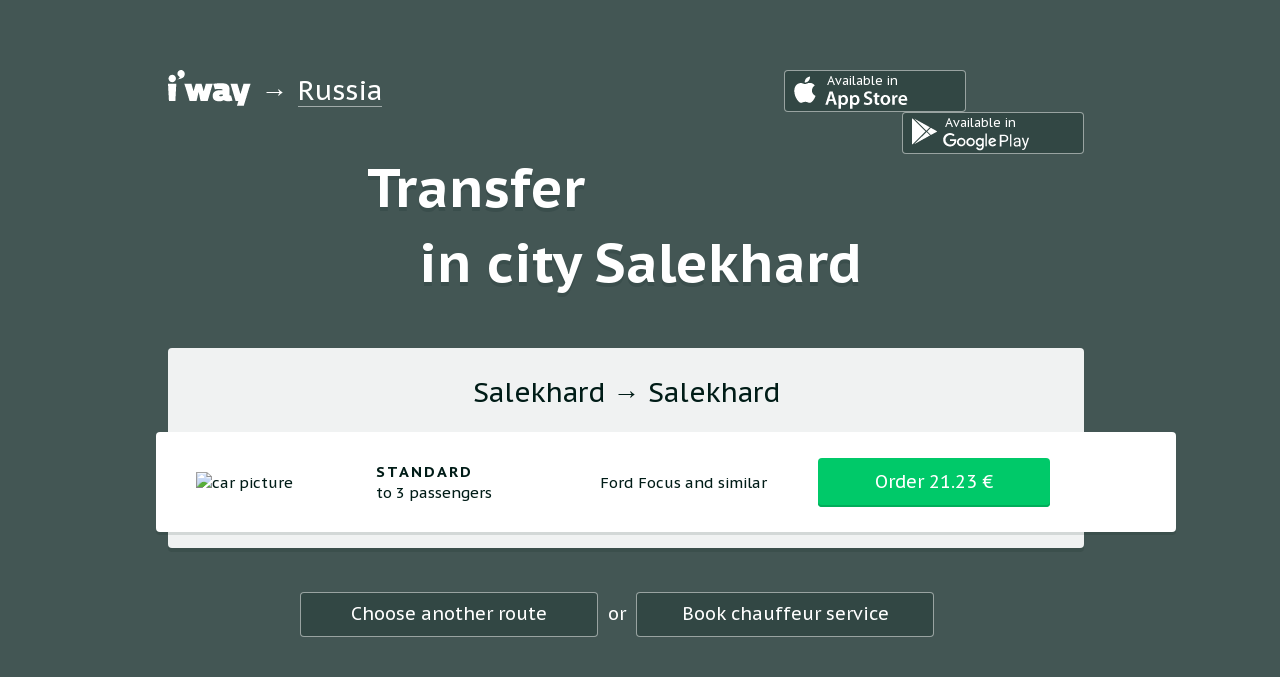

--- FILE ---
content_type: text/html; charset=UTF-8
request_url: https://iway.io/destinations?CityID=5019404
body_size: 6879
content:

<!doctype html>
<html lang="en">
    <head>
        <meta property="og:image" content="https://iway.ru/images/flex/logo.svg"/>
        <meta charset="UTF-8">
        <meta id="myViewport" name="viewport"
              content="initial-scale=1.0,minimum-scale=1.0,maximum-scale=1.0,width=device-width,height=device-height,target-densitydpi=device-dpi,user-scalable=yes">
        <link rel="stylesheet" href="/css/_scss/build/pulito-core.css?v=1758515493"/>

        <link rel="icon" href="favicon.ico" type="image/x-icon" />
        <title>Online transfer booking&nbsp;in city Salekhard</title>

            <!-- Meta Pixel Code -->
    <script>
      !function(f,b,e,v,n,t,s)
      {if(f.fbq)return;n=f.fbq=function(){n.callMethod?
      n.callMethod.apply(n,arguments):n.queue.push(arguments)};
      if(!f._fbq)f._fbq=n;n.push=n;n.loaded=!0;n.version='2.0';
      n.queue=[];t=b.createElement(e);t.async=!0;
      t.src=v;s=b.getElementsByTagName(e)[0];
      s.parentNode.insertBefore(t,s)}(window, document,'script',
      'https://connect.facebook.net/en_US/fbevents.js');
      fbq('init', '1473863233576405');
      fbq('track', 'PageView');
    </script>
    <noscript><img height="1" width="1" style="display:none" src="https://www.facebook.com/tr?id=1473863233576405&ev=PageView&noscript=1"/></noscript>
    <!-- End Meta Pixel Code -->
    </head>
    <body>

        <div class="wrapper">

            <div class="header">
                <div data-background-url="" class="header-main-block">
                    <div class="header-main-block-shadow-layer">
                        <div class="fix-wrapper">
                            <div class="header-tools">
                                <div class="links-block">
                                    <div>
                                    <div class="sub-item appstore-pic"><a href="https://itunes.apple.com/ru/app/iway-assist/id1361472611">Available in</a></div>
                                    </div>
                                    <div class="sub-item googleplay-pic"><a href="https://play.google.com/store/apps/details?id=ru.iway.iwayapp">Available in</a></div>
                                </div>

                                <div class="breadcrumbs">
                                    <a href="/en" class="item breadcrumbs-logo"></a>
                                    <a class="item breadcrumbs-arrow">→ </a>
                                    <a href="/points" class="item breadcrumbs-link">Russia</a>
                                </div>
                            </div>

                            <div class="title">
                                <h1>Transfer <nobr>in city Salekhard</nobr></h1>
                            </div>
                                                        <div id="transfer-list-block" class="transfer-list-block">
                                <div class="transfer-list-title"><nobr>Salekhard</nobr> → <nobr>Salekhard</nobr></div>
                                                                                                        <div class="transfer-item selected">
                                        <div class="sub-item item-1 box-center">
                                            <div class="wrap-item">
                                                <img class="car-class-img" alt="car picture"
                                                     src="https://iwayex.com/images/cars/amd0cs80bm.png">
                                            </div>
                                        </div>
                                        <div class="sub-item item-2 box-center">
                                            <div class="wrap-item">
                                                <span class="icar-class-title">Standard</span><br>
                                                <span>to 3 passengers</span>
                                            </div>
                                        </div>
                                        <div class="sub-item item-3 box-center">
                                            <div class="wrap-item">
                                                Ford Focus and similar                                            </div>
                                        </div>
                                        <div class="sub-item item-4 box-center">
                                            <div class="wrap-item">
                                                <a href="https://booking.iway.io?from=&">
                                                    <button class="price-button-active">
                                                        Order 21.23                                                        &euro;                                                    </button>
                                                </a>
                                            </div>
                                        </div>
                                    </div>
                                                            </div>

                            <div class="buttons-block">
                                <div class="sub-item"><a class="button-item" href="/en/steporder/nextgen/transfer?from=1722&">Choose another route</a></div>
                                <div class="sub-item sub-item-split">or</div>
                                <div class="sub-item"><a class="button-item"
                                                         href="/en/steporder/nextgen/rent?from=1722&">Book chauffeur service</a></div>
                            </div>

                        </div>
                    </div>
                    <!-- .header-main-block-shadow-layer -->
                </div>
            </div>
            <!-- .HEADER-->

            <div class="content">
                <div id="pulito-promo-block">
                    <div class="nicely-block">
                        <div class="promo-wrap">
                            <h2 class="promo-title">The difference between i'way transfer and a taxi service</h2>

                            <div class="promo-items">
                                <div class="promo-item promo-item1">
                                    <div class="promo-item-title-sub">
                                        The price is shown in advance and will not change during the ride                                    </div>
                                </div>
                                <div class="promo-item promo-item2">
                                    <div class="promo-item-title-sub">
                                        We will wait for you for free in case your flight is delayed                                    </div>
                                </div>
                                <div class="promo-item promo-item3">
                                    <div class="promo-item-title-sub">
                                        We will meet you with a greeting sign at the airport or on the railway station                                    </div>
                                </div>
                                <div class="promo-item promo-item4">
                                    <div class="promo-item-title-sub">
                                        We will help you with luggage on the way to the car                                    </div>
                                </div>
                                <div class="clear"></div>
                            </div>
                            <div class="nicely-block-content">
                                <div class="item left">
                                    <div><strong>Transfer at fixed price</strong></div>
                                    Unlike taxi service, the cost of a transfer is fixed and known immediately. We do not charge additionally per person, for luggage or pets, and payments are completely non-cash.                                </div>
                                <div class="item right">
                                    <div><strong>Book a transfer to an exact timing</strong></div>
                                    Save time on your waiting!                                    Plan your trip in advance and the vehicle will be waiting for you at the time specified in the booking.                                    In the event of a flight delay, we will wait for you for free.                                </div>
                            </div>
                        </div>
                    </div>

                    <div class="cities-list-block">
                        <div class="promo-wrap">
                            <h2 class="promo-title">Taxi transfer in city Salekhard</h2>

                            <div class="promo-content">
                                                            </div>

                            <div class="transport-help">
                                                                    <div class="item right">
                                        <div class="title">Railway station transfer</div>
                                        <ul>
                                                                                            <li><a href="/en/destinations?PlaceID=3785">Labytnangi Railway Station</a></li>
                                                                                    </ul>
                                    </div>
                                
                                                                    <div class="item left">
                                        <div class="title">Transfer from the airport</div>
                                        <ul>
                                                                                            <li><a href="/en/destinations?PlaceID=1721">Salekhard Airport</a></li>
                                                                                    </ul>
                                    </div>
                                
                            </div>

                            <!-- .all-routes-list-->
                            <div class="all-routes-list">
                                                                                                <table width="100%" cellpadding="1" cellspacing="0" border="0">
                                    <tr valign="top">
                                                                                    <td width="25%">
                                                <table class="table_cities" cellpadding="1" cellspacing="0" border="0">
                                                                                                                                                                                                                                <tr valign="top">
                                                                <td class="bold">
                                                                    <h2>Railway Station</h2>                                                                </td>
                                                            </tr>
                                                                                                                <tr valign="top">
                                                            <td>
                                                                <a class="" onclick="" href="/en/destinations?PlaceID=3785">
                                                                  Labytnangi Railway Station                                                                </a>
                                                            </td>
                                                        </tr>
                                                                                                                                                                                                                                <tr valign="top">
                                                                <td class="bold">
                                                                    <h2>Airport</h2>                                                                </td>
                                                            </tr>
                                                                                                                <tr valign="top">
                                                            <td>
                                                                <a class="" onclick="" href="/en/destinations?PlaceID=1721">
                                                                  Salekhard Airport                                                                </a>
                                                            </td>
                                                        </tr>
                                                                                                                                                                                                                                <tr valign="top">
                                                                <td class="bold">
                                                                    A                                                                </td>
                                                            </tr>
                                                                                                                <tr valign="top">
                                                            <td>
                                                                <a class="" onclick="" href="/destinations?PlaceID=6510">
                                                                  Aksarka                                                                </a>
                                                            </td>
                                                        </tr>
                                                                                                                                                                                                                            <tr valign="top">
                                                            <td>
                                                                <a class="" onclick="" href="/destinations?PlaceID=6510">
                                                                  Aksarka                                                                </a>
                                                            </td>
                                                        </tr>
                                                                                                    </table>
                                            </td>
                                                                                    <td width="25%">
                                                <table class="table_cities" cellpadding="1" cellspacing="0" border="0">
                                                                                                                                                                                                                                <tr valign="top">
                                                                <td class="bold">
                                                                    H                                                                </td>
                                                            </tr>
                                                                                                                <tr valign="top">
                                                            <td>
                                                                <a class="" onclick="" href="/destinations?PlaceID=6509">
                                                                  Harp                                                                </a>
                                                            </td>
                                                        </tr>
                                                                                                                                                                                                                            <tr valign="top">
                                                            <td>
                                                                <a class="" onclick="" href="/destinations?PlaceID=6509">
                                                                  Harp                                                                </a>
                                                            </td>
                                                        </tr>
                                                                                                                                                                                                                                <tr valign="top">
                                                                <td class="bold">
                                                                    L                                                                </td>
                                                            </tr>
                                                                                                                <tr valign="top">
                                                            <td>
                                                                <a class="" onclick="" href="/destinations?PlaceID=6508">
                                                                  Labytnangi                                                                </a>
                                                            </td>
                                                        </tr>
                                                                                                                                                                                                                            <tr valign="top">
                                                            <td>
                                                                <a class="" onclick="" href="/destinations?PlaceID=6508">
                                                                  Labytnangi                                                                </a>
                                                            </td>
                                                        </tr>
                                                                                                    </table>
                                            </td>
                                                                                    <td width="25%">
                                                <table class="table_cities" cellpadding="1" cellspacing="0" border="0">
                                                                                                                                                                                                                                <tr valign="top">
                                                                <td class="bold">
                                                                    S                                                                </td>
                                                            </tr>
                                                                                                                <tr valign="top">
                                                            <td>
                                                                <a class="" onclick="" href="/destinations?PlaceID=1722">
                                                                  Salekhard                                                                </a>
                                                            </td>
                                                        </tr>
                                                                                                                                                                                                                            <tr valign="top">
                                                            <td>
                                                                <a class="" onclick="" href="/destinations?PlaceID=1722">
                                                                  Salekhard                                                                </a>
                                                            </td>
                                                        </tr>
                                                                                                    </table>
                                            </td>
                                                                            </tr>
                                </table>

                                
                                <div class="">
                                    <div class="title">Transfer destinations in city Salekhard</div>
                                                                    </div>
                            </div>
                        </div>

                    </div>
                    <!-- .cities-list-block-->
                    <!--
                    <div class="mobile-block" id="mobile-block">
                        <div class="promo-wrap">
                            <h2 class="promo-title">Book via mobile app</h2>

                            <div class="content-wrap">
                                <div class="promo-item">
                                    With i'way mobile app booking shall not take longer than a minute wherever you are.                                </div>

                                <div class="promo-item">
                                    <ul>
                                        <li class="pic1">Choose the address based on&nbsp; location</li>
                                        <li class="pic2">Book any vehicle type</li>
                                        <li class="pic3">Pay via credit card</li>
                                        <li class="pic4">Manage your rides using a&nbsp;personal account</li>
                                    </ul>
                                </div>
                                <div class="links-block">
                                    <p>Download for free to your cell phone</p>

                                    <div class="sub-item appstore-pic"><a href="https://itunes.apple.com/ru/app/iway-assist/id1361472611">Available in</a>
                                    </div>
                                    <div class="sub-item googleplay-pic"><a href="https://play.google.com/store/apps/details?id=ru.iway.iwayapp">Available in</a></div>
                                </div>
                            </div>
                        </div>
                    </div>
                    -->
                    <!-- .mobile-block-->

                    <div class="text-block">
                        <div class="promo-wrap">
                            <h2 class="promo-title">Transfers in 120 countries worldwide</h2>

                            <div class="main-text promo-content">
                                i’way organizes transfers in 120 countries around the world - from airports, train stations, to move around the city and between cities.                                We provide transfer services for individual and groups.                            </div>
                            <div class="promo-content">
                                <p>
                                    On our website, you can order a transfer in 30,000 routes in 120 countries.                                    You can book the transfer online.                                </p>

                                <p>
                                    We are trusted by those who need complete certainty with their transfer - people on business trips, companies, travel agencies, and private travelers. We maintain high quality standards in every city to ensure you have a safe and comfortable trip.                                </p>

                                <p>
                                    You know the price right away when booking a transfer service.                                    Unlike ordering a taxi, the price does not depend on the cost of parking, time of day, or weather conditions.                                     Additional services – luggage, pets, and meet & greet are included in the price of the ride.                                    Upon arrival in a foreign city, our driver will meet you with a greeting sign and help you with your luggage on the way to the car.                                </p>
                                <a href="#" class="slide-action absolute">Learn more about i'way transfers in city Salekhard</a>
                                <div class="hide" style="display: none;">
                                    <p>
                                        We accept wire transfers and credit cards, no cash payment to the driver directly during the ride.                                    </p>

                                    <p>
                                        A fleet of all vehicle types and capacities.                                        Choose any transport: from economy taxi service for 3 people to a large coach for a big group.                                        The following models are used for our services, among others: Skoda Octavia, Ford Focus,
Volkswagen Jetta, Hyundai Solaris, KIA Rio, Toyota Camry,
Mercedes-Benz E-class, Mercedes-Benz
S-class, BMW 7, Audi A8. Minivans for 7 pax such as  &mdash;
Mercedes-Benz Viano are available as well.                                        For big group, you can book a bus or a minibus MAN,
Scania, Mercedes-Benz, Mercedes-Benz Sprinter.                                    </p>
                                </div>
                            </div>
                        </div>
                    </div>
                </div>

            </div>
            <!-- .CONTENT -->
        </div>
        <!-- .WRAPPER -->

        <div class="footer">
            <div class="up-footer">
                <div class="fix-wrapper base-padding">
                    <div class="item item-1">
                        <div class="sub-item">24/7 support</div>
                        <div class="sub-item"><span class="phone-pic">+44 20 7043 7186</span></div>
                    </div>
                    <div class="item item-2">
                        <div class="sub-item link"><a href="/faq/about">About the service</a></div>
                        <div class="sub-item link"><a href="/faq">FAQ</a></div>
                        <div class="sub-item link"><a href="/corporate-client">Partnership</a></div>
                        <div class="sub-item link"><a href="/points">Cities of service</a></div>
                        <div class="sub-item link"><a href="/faq/contacts">Contact Information</a></div>
                    </div>
                    <div class="item item-3">
                        <div class="links-block">
                            <div class="sub-item appstore-pic"><a href="https://itunes.apple.com/ru/app/iway-assist/id1361472611">Available in</a></div>
                            <div class="sub-item googleplay-pic"><a href="https://play.google.com/store/apps/details?id=ru.iway.iwayapp">Available in</a></div>
                        </div>
                    </div>
                </div>
            </div>

            <div class="down-footer">
                <div class="fix-wrapper">
                    <div class="item-left">
                                                                                    <a href="https://www.facebook.com/iway.io" class="facebook-button">Subscribe</a>
                                                                        </div>
                    <div class="item-right base-padding">
                        Learn more about your benefits and discounts. Check the information regarding the countries we cover                    </div>

                </div>
            </div>
        </div>
        <!-- .FOOTER -->

        <script type="text/javascript" src="/js/iwayWidgets/build/iwayWidgets.flex_build.js?v=1758515493"></script>
        <!--<script type="text/javascript" src="/js/iwayWidgets/apps/nextgen/iwayWidgets.js?rnd"></script>-->

        <script src="https://maps.googleapis.com/maps/api/js?key=AIzaSyC0_NUw2oobwmu2OcOREASeUf2UG3juPsc"></script>

        <script type="text/javascript">
         var _SITE = {
             REVISION: 'v=1758515493',
             ENV: 'live',
             NG_API_URL: 'https://ng-api.iwayex.com',
             isKzDomain: !!'',
             currencyList: ["USD","EUR","RUB","CNY","GBP","KZT","CZK","TRY","ZAR","INR","BYN","AED","AUD"],
             PREFIX: '/',
             POSTFIX: '',
             PARAMS: {"currency":"EUR"},
             LANG: 'en',
             AID: 'AID',
             UID: 'UID',
             RealUserID: parseInt('RealUserID'),
             RolePartner: '',
             BasePath: '/',
             PageURL: '/',
             PrevStepUrl: '',
             PageLink: 'Route',
             Currency: 'currency',
             CurrencyCode: 'EUR',
             ChangesActivity: '0'
         };

         var _GOOGLE_KEY = 'AIzaSyDLOsQ0bLV5Ntc0i3SI49O-oCQcdnEQh2M';

         iwayWidgets.setOptions({
             //"userID": (_SITE.UID === "0") ? '68862' : _SITE.UID,
             "userID": '68862',
             "lang": _SITE.LANG,
             "currency": _SITE.CurrencyCode,
             "API": "/rpc",
             "transportAPI": "POST"
         });

         var _changeHeaderImage;
         var _getMap;

         iwayWidgets.ready(function () {
             // aliases
             window.$ = iwayWidgets.JQ;
             window.API = iwayWidgets.API;
             window.store = iwayWidgets.store;
             window.transferView = null;
             window.rentView = null;
             window._ = iwayWidgets._;
             window.Backbone = iwayWidgets.Backbone;
             var models = iwayWidgets.models;

             var _UI = {
                 bonuses    : true,
                 changeTrip : null,
                 classListExpand : false,
                 personal   : false
             };

             // ui tools

             $('a.slide-action').bind('click', function () {
                 if ($(this).next().hasClass('hide')) {
                     $(this).addClass('invert').next('.hide').slideDown().removeClass('hide');
                 } else {
                     $(this).removeClass('invert').next().slideUp().addClass('hide');
                 }
                 return false;
             });

             _getMap = function (center, lang, zoom) {
                 center = center || '40.725017,-74.0044367';
                 zoom = zoom || 12;
                 lang = lang || 'ru';
                 return $.strFormat(
                     'https://maps.googleapis.com/maps/api/staticmap?maptype=satellite&scale=2&center={0}&zoom={1}&language={2}&format=jpg&size=640x640&key={3}',
                     [center, zoom, lang, _GOOGLE_KEY]);
             };

             _changeHeaderImage = function (city, lang) {
                 var headerMainBlock = $('.header-main-block').eq(0);

                 var imageUrl = headerMainBlock.data('backgroundUrl');

                 if (!imageUrl) {
                     imageUrl = _getMap(city, lang);
                 }

                 headerMainBlock.css('background-image', 'url(' + imageUrl + ')');
                 return headerMainBlock;
             };

             _changeHeaderImage('c', 'en');

            // Лютый костыль по удалению иконок платежных систем с китайских сайтов
            if (window.location.href.indexOf('.cn') > -1) {
                $('.links-block').parent('.item-3').removeClass('item-3').children().css('right', 'auto');
            }

         });

        </script>

        <!-- Yandex.Metrika counter -->
<script type="text/javascript" >
   (function(m,e,t,r,i,k,a){m[i]=m[i]||function(){(m[i].a=m[i].a||[]).push(arguments)};
   m[i].l=1*new Date();
   for (var j = 0; j < document.scripts.length; j++) {if (document.scripts[j].src === r) { return; }}
   k=e.createElement(t),a=e.getElementsByTagName(t)[0],k.async=1,k.src=r,a.parentNode.insertBefore(k,a)})
   (window, document, "script", "https://mc.yandex.com/metrika/tag.js", "ym");

   ym(9853981, "init", {
        clickmap:true,
        trackLinks:true,
        accurateTrackBounce:true,
        webvisor:true,
        ecommerce:"dataLayer"
   });
</script>
<noscript><div>
  <img src="https://mc.yandex.com/watch/9853981" style="position:absolute; left:-9999px;" alt="" />
</div></noscript>
<!-- /Yandex.Metrika counter -->            <!-- Google tag (gtag.js) -->
    <script async src="https://www.googletagmanager.com/gtag/js?id=AW-17031720365"></script>
    <script>
      window.dataLayer = window.dataLayer || [];
      function gtag(){dataLayer.push(arguments);}
      gtag('js', new Date());
      gtag('config', 'AW-17031720365');
    </script>
    <!-- /Google tag (gtag.js) -->
    </body>
</html>


--- FILE ---
content_type: text/css
request_url: https://iway.io/css/_scss/build/pulito-core.css?v=1758515493
body_size: 28137
content:
@import"https://fonts.googleapis.com/css?family=PT+Sans+Caption:400,700&subset=latin,cyrillic";html,body,div,span,applet,object,iframe,h1,h2,h3,h4,h5,h6,p,blockquote,pre,a,abbr,acronym,address,big,cite,code,del,dfn,em,img,ins,kbd,q,s,samp,small,strike,strong,sub,sup,tt,var,b,u,i,center,dl,dt,dd,ol,ul,li,fieldset,form,label,legend,table,caption,tbody,tfoot,thead,tr,th,td,article,aside,canvas,details,embed,figure,figcaption,footer,header,hgroup,menu,nav,output,ruby,section,summary,time,mark,audio,video{margin:0;padding:0;border:0}article,aside,details,figcaption,figure,footer,header,hgroup,menu,nav,section{display:block}ol,ul{list-style:none}blockquote,q{quotes:none}blockquote:before,blockquote:after,q:before,q:after{content:"";content:none}table{border-collapse:collapse;border-spacing:0}*{font-family:"Inter","PT Sans Caption","verdana","sans-serif"}h1{font-size:3em;line-height:1.4}h2{font-size:2em}a{color:#00ad5a}button{cursor:pointer}html{font-family:"Inter","PT Sans Caption","verdana","sans-serif";height:100%;font-size:18px}strong{font-weight:bold}body{height:100%;font-size:18px}.clear{clear:both}.appstore-pic{text-align:left;padding-left:40px;height:40px;width:140px;border:solid 1px hsla(0,0%,100%,.5);border-radius:4px;background:url(data:image/svg+xml;charset=UTF-8,%3Csvg%20width%3D%2222px%22%20height%3D%2227px%22%20viewBox%3D%220%200%2022%2027%22%20version%3D%221.1%22%20xmlns%3D%22http%3A%2F%2Fwww.w3.org%2F2000%2Fsvg%22%20xmlns%3Axlink%3D%22http%3A%2F%2Fwww.w3.org%2F1999%2Fxlink%22%20style%3D%22%22%3E%20%3C!--%20Generator%3A%20Sketch%2039.1%20%2831720%29%20-%20http%3A%2F%2Fwww.bohemiancoding.com%2Fsketch%20--%3E%20%3Ctitle%3Emobile_applogo_d%401x%3C%2Ftitle%3E%20%3Cdesc%3ECreated%20with%20Sketch.%3C%2Fdesc%3E%20%3Cdefs%2F%3E%20%3Cg%20id%3D%22Page-1%22%20stroke%3D%22none%22%20stroke-width%3D%221%22%20fill%3D%22none%22%20fill-rule%3D%22evenodd%22%3E%20%3Cg%20id%3D%22mobile_appstore_d%22%20transform%3D%22translate%28-11.000000%2C%20-5.000000%29%22%20fill%3D%22rgb%28255%2C255%2C255%29%22%3E%20%3Cg%20id%3D%22mobile_applogo_d%22%20transform%3D%22translate%2811.000000%2C%205.000000%29%22%3E%20%3Cpath%20d%3D%22M17.942%2C14.48%20C17.981%2C12.435%2019.059%2C10.55%2020.802%2C9.48%20C19.701%2C7.906%2017.913%2C6.954%2015.992%2C6.92%20C13.992%2C6.71%2011.992%2C8.15%2010.992%2C8.15%20C9.992%2C8.15%208.332%2C6.92%206.702%2C7.02%20C4.476%2C7.102%202.456%2C8.348%201.382%2C10.3%20C-0.968%2C14.3%200.772%2C20.25%203.022%2C23.53%20C4.142%2C25.17%205.472%2C26.91%207.112%2C26.81%20C8.752%2C26.71%209.362%2C25.81%2011.402%2C25.81%20C13.442%2C25.81%2013.962%2C26.81%2015.692%2C26.81%20C17.422%2C26.81%2018.552%2C25.17%2019.692%2C23.63%20C20.518%2C22.518%2021.141%2C21.268%2021.532%2C19.94%20C21.312%2C19.71%2017.942%2C18.38%2017.942%2C14.48%22%20id%3D%22Fill-12%22%2F%3E%20%3Cpath%20d%3D%22M14.662%2C4.74%20C15.659%2C3.575%2016.139%2C2.055%2015.992%2C0.53%20C14.515%2C0.73%2013.147%2C1.416%2012.102%2C2.48%20C11.139%2C3.58%2010.66%2C5.022%2010.772%2C6.48%20C12.275%2C6.568%2013.726%2C5.919%2014.662%2C4.74%22%20id%3D%22Fill-13%22%2F%3E%20%3C%2Fg%3E%20%3C%2Fg%3E%20%3C%2Fg%3E%20%3C%2Fsvg%3E);background-color:rgba(0,28,23,.25);background-repeat:no-repeat;background-position:9px 5px;background-size:auto;font-size:.7em}.appstore-pic a{background:url(data:image/svg+xml;charset=UTF-8,%3Csvg%20width%3D%2283px%22%20height%3D%2218px%22%20viewBox%3D%220%200%2083%2018%22%20version%3D%221.1%22%20xmlns%3D%22http%3A%2F%2Fwww.w3.org%2F2000%2Fsvg%22%20xmlns%3Axlink%3D%22http%3A%2F%2Fwww.w3.org%2F1999%2Fxlink%22%20style%3D%22%22%3E%20%3C!--%20Generator%3A%20Sketch%2039.1%20%2831720%29%20-%20http%3A%2F%2Fwww.bohemiancoding.com%2Fsketch%20--%3E%20%3Ctitle%3Emobile_apptext_d%401x%3C%2Ftitle%3E%20%3Cdesc%3ECreated%20with%20Sketch.%3C%2Fdesc%3E%20%3Cdefs%2F%3E%20%3Cg%20id%3D%22Page-1%22%20stroke%3D%22none%22%20stroke-width%3D%221%22%20fill%3D%22none%22%20fill-rule%3D%22evenodd%22%3E%20%3Cg%20id%3D%22mobile_appstore_d%22%20transform%3D%22translate%28-43.000000%2C%20-18.000000%29%22%20fill%3D%22rgb%28255%2C255%2C255%29%22%3E%20%3Cg%20id%3D%22mobile_apptext_d%22%20transform%3D%22translate%2843.000000%2C%2018.000000%29%22%3E%20%3Cpath%20d%3D%22M7.742%2C8.2%20L6.742%2C4.93%20C6.482%2C4.12%206.272%2C3.22%206.072%2C2.45%20C5.872%2C3.22%205.682%2C4.14%205.442%2C4.93%20L4.442%2C8.2%20L7.842%2C8.2%20L7.742%2C8.2%20L7.742%2C8.2%20Z%20M3.952%2C10.03%20L2.812%2C13.79%20L0.312%2C13.79%20L4.552%2C0.52%20L7.632%2C0.52%20L11.932%2C13.79%20L9.342%2C13.79%20L8.142%2C10.03%20L3.942%2C10.03%20L3.952%2C10.03%20L3.952%2C10.03%20Z%22%20id%3D%22Fill-14%22%2F%3E%20%3Cpath%20d%3D%22M16.002%2C9.77%20C15.999%2C9.996%2016.025%2C10.221%2016.082%2C10.44%20C16.313%2C11.425%2017.19%2C12.124%2018.202%2C12.13%20C19.732%2C12.13%2020.632%2C10.85%2020.632%2C8.96%20C20.632%2C7.27%2019.812%2C5.89%2018.252%2C5.89%20C17.203%2C5.909%2016.307%2C6.652%2016.092%2C7.68%20C16.03%2C7.877%2015.997%2C8.083%2015.992%2C8.29%20L15.992%2C9.77%20L16.002%2C9.77%20L16.002%2C9.77%20Z%20M13.592%2C7.39%20C13.592%2C6.13%2013.592%2C5.11%2013.512%2C4.2%20L15.632%2C4.2%20L15.752%2C5.68%20C16.47%2C4.576%2017.717%2C3.933%2019.032%2C3.99%20C21.232%2C3.99%2023.032%2C5.88%2023.032%2C8.87%20C23.032%2C12.33%2020.852%2C14.01%2018.672%2C14.01%20C17.617%2C14.063%2016.607%2C13.582%2015.982%2C12.73%20L15.982%2C17.73%20L13.572%2C17.73%20L13.572%2C7.43%20L13.592%2C7.39%20L13.592%2C7.39%20Z%22%20id%3D%22Fill-15%22%2F%3E%20%3Cpath%20d%3D%22M27.482%2C9.77%20C27.479%2C9.996%2027.506%2C10.221%2027.562%2C10.44%20C27.79%2C11.427%2028.669%2C12.128%2029.682%2C12.13%20C31.212%2C12.13%2032.112%2C10.85%2032.112%2C8.96%20C32.112%2C7.27%2031.292%2C5.89%2029.732%2C5.89%20C28.683%2C5.909%2027.787%2C6.652%2027.572%2C7.68%20C27.51%2C7.877%2027.477%2C8.083%2027.472%2C8.29%20L27.472%2C9.77%20L27.482%2C9.77%20L27.482%2C9.77%20Z%20M25.072%2C7.39%20C25.072%2C6.13%2025.072%2C5.11%2024.992%2C4.2%20L27.112%2C4.2%20L27.232%2C5.68%20C27.95%2C4.576%2029.197%2C3.933%2030.512%2C3.99%20C32.712%2C3.99%2034.512%2C5.88%2034.512%2C8.87%20C34.512%2C12.33%2032.332%2C14.01%2030.152%2C14.01%20C29.098%2C14.063%2028.087%2C13.582%2027.462%2C12.73%20L27.462%2C17.73%20L25.052%2C17.73%20L25.052%2C7.43%20L25.072%2C7.39%20L25.072%2C7.39%20Z%22%20id%3D%22Fill-16%22%2F%3E%20%3Cpath%20d%3D%22M39.302%2C11.15%20C40.281%2C11.698%2041.381%2C11.99%2042.502%2C12%20C44.052%2C12%2044.912%2C11.27%2044.912%2C10.19%20C44.912%2C9.11%2044.242%2C8.6%2042.562%2C7.99%20C40.382%2C7.2%2038.992%2C6.04%2038.992%2C4.13%20C38.992%2C1.96%2040.802%2C0.31%2043.662%2C0.31%20C44.76%2C0.28%2045.85%2C0.51%2046.842%2C0.98%20L46.252%2C2.93%20C45.44%2C2.507%2044.537%2C2.291%2043.622%2C2.3%20C42.092%2C2.3%2041.422%2C3.13%2041.422%2C3.89%20C41.422%2C4.89%2042.182%2C5.39%2043.952%2C6.08%20C46.252%2C6.95%2047.372%2C8.08%2047.372%2C10.02%20C47.372%2C12.15%2045.762%2C14.02%2042.372%2C14.02%20C41.132%2C14.024%2039.908%2C13.733%2038.802%2C13.17%20L39.302%2C11.15%22%20id%3D%22Fill-17%22%2F%3E%20%3Cpath%20d%3D%22M52.142%2C1.74%20L52.142%2C4.2%20L54.442%2C4.2%20L54.442%2C6.01%20L52.142%2C6.01%20L52.142%2C10.24%20C52.142%2C11.4%2052.452%2C12.01%2053.382%2C12.01%20C53.7%2C12.02%2054.017%2C11.979%2054.322%2C11.89%20L54.322%2C13.74%20C53.758%2C13.926%2053.166%2C14.014%2052.572%2C14%20C51.797%2C14.03%2051.043%2C13.736%2050.492%2C13.19%20C49.919%2C12.421%2049.655%2C11.464%2049.752%2C10.51%20L49.752%2C6%20L48.412%2C6%20L48.412%2C4.19%20L49.812%2C4.19%20L49.812%2C2.42%20L52.142%2C1.74%22%20id%3D%22Fill-18%22%2F%3E%20%3Cpath%20d%3D%22M58.042%2C9%20C58.042%2C10.85%2058.942%2C12.25%2060.412%2C12.25%20C61.882%2C12.25%2062.752%2C10.89%2062.752%2C8.96%20C62.752%2C7.46%2062.082%2C5.75%2060.432%2C5.75%20C58.782%2C5.75%2058.032%2C7.41%2058.032%2C9%20L58.042%2C9%20L58.042%2C9%20Z%20M65.242%2C8.9%20C65.443%2C11.51%2063.49%2C13.789%2060.88%2C13.99%20C60.698%2C14.004%2060.515%2C14.007%2060.332%2C14%20C57.777%2C14.094%2055.629%2C12.099%2055.535%2C9.544%20C55.529%2C9.383%2055.532%2C9.221%2055.542%2C9.06%20C55.346%2C6.455%2057.298%2C4.184%2059.903%2C3.988%20C60.099%2C3.973%2060.296%2C3.97%2060.492%2C3.98%20C63.026%2C3.885%2065.156%2C5.862%2065.251%2C8.395%20C65.258%2C8.563%2065.255%2C8.732%2065.242%2C8.9%20L65.242%2C8.9%20Z%22%20id%3D%22Fill-19%22%2F%3E%20%3Cpath%20d%3D%22M67.222%2C7.31%20C67.222%2C6.01%2067.222%2C5.08%2067.142%2C4.22%20L69.242%2C4.22%20L69.322%2C6.05%20L69.402%2C6.05%20C69.761%2C4.898%2070.807%2C4.097%2072.012%2C4.05%20C72.204%2C4.048%2072.395%2C4.068%2072.582%2C4.11%20L72.582%2C6.31%20C72.349%2C6.258%2072.111%2C6.231%2071.872%2C6.23%20C70.792%2C6.204%2069.864%2C6.99%2069.712%2C8.06%20C69.663%2C8.307%2069.636%2C8.558%2069.632%2C8.81%20L69.632%2C13.81%20L67.222%2C13.81%20L67.222%2C7.31%22%20id%3D%22Fill-20%22%2F%3E%20%3Cpath%20d%3D%22M79.942%2C7.98%20C80.097%2C6.853%2079.309%2C5.813%2078.182%2C5.659%20C78.103%2C5.648%2078.023%2C5.642%2077.942%2C5.64%20C76.704%2C5.718%2075.736%2C6.739%2075.722%2C7.98%20L79.942%2C7.98%20L79.942%2C7.98%20Z%20M75.742%2C9.67%20C75.802%2C11.4%2077.152%2C12.15%2078.692%2C12.15%20C79.595%2C12.175%2080.494%2C12.029%2081.342%2C11.72%20L81.692%2C13.39%20C80.628%2C13.805%2079.494%2C14.012%2078.352%2C14%20C75.855%2C14.222%2073.65%2C12.378%2073.428%2C9.88%20C73.406%2C9.634%2073.404%2C9.386%2073.422%2C9.14%20C73.422%2C6.48%2075.032%2C3.98%2078.092%2C3.98%20C81.152%2C3.98%2082.212%2C6.54%2082.212%2C8.65%20C82.214%2C8.985%2082.187%2C9.32%2082.132%2C9.65%20L75.732%2C9.65%20L75.742%2C9.67%20L75.742%2C9.67%20Z%22%20id%3D%22Fill-21%22%2F%3E%20%3C%2Fg%3E%20%3C%2Fg%3E%20%3C%2Fg%3E%20%3C%2Fsvg%3E);background-repeat:no-repeat;background-position:0 20px;background-size:auto;display:block;width:88px;color:#fff;height:36px;line-height:1;padding-top:3px;padding-left:2px;text-decoration:none;border:none}.googleplay-pic{text-align:left;padding-left:40px;height:40px;width:140px;border:solid 1px hsla(0,0%,100%,.5);border-radius:4px;background:url(data:image/svg+xml;charset=UTF-8,%3Csvg%20width%3D%2225px%22%20height%3D%2227px%22%20viewBox%3D%220%200%2025%2027%22%20version%3D%221.1%22%20xmlns%3D%22http%3A%2F%2Fwww.w3.org%2F2000%2Fsvg%22%20xmlns%3Axlink%3D%22http%3A%2F%2Fwww.w3.org%2F1999%2Fxlink%22%20style%3D%22%22%3E%20%3C!--%20Generator%3A%20Sketch%2039.1%20%2831720%29%20-%20http%3A%2F%2Fwww.bohemiancoding.com%2Fsketch%20--%3E%20%3Ctitle%3Emobile_playlogo_d%401x%3C%2Ftitle%3E%20%3Cdesc%3ECreated%20with%20Sketch.%3C%2Fdesc%3E%20%3Cdefs%2F%3E%20%3Cg%20id%3D%22Page-1%22%20stroke%3D%22none%22%20stroke-width%3D%221%22%20fill%3D%22none%22%20fill-rule%3D%22evenodd%22%3E%20%3Cg%20id%3D%22mobile_play_d%22%20transform%3D%22translate%28-12.000000%2C%20-7.000000%29%22%20fill%3D%22rgb%28255%2C255%2C255%29%22%3E%20%3Cg%20id%3D%22mobile_playlogo_d%22%20transform%3D%22translate%2812.000000%2C%207.000000%29%22%3E%20%3Cpath%20d%3D%22M0.772%2C0.69%20C0.372%2C0.29%200.052%2C0.44%200.052%2C0.99%20L0.052%2C25.8%20C0.052%2C26.36%200.372%2C26.5%200.772%2C26.1%20L13.452%2C13.38%20L0.772%2C0.69%22%20id%3D%22Fill-3%22%2F%3E%20%3Cpolyline%20id%3D%22Fill-4%22%20points%3D%2217.852%209.22%2014.352%2012.66%202.122%200.55%2017.852%209.22%22%2F%3E%20%3Cpolyline%20id%3D%22Fill-5%22%20points%3D%2218.042%2017.45%2014.542%2014.01%202.312%2026.12%2018.042%2017.45%22%2F%3E%20%3Cpath%20d%3D%22M18.782%2C9.72%20L15.202%2C13.45%20L18.792%2C16.99%20L24.522%2C13.99%20C24.799%2C13.934%2024.977%2C13.665%2024.922%2C13.389%20C24.881%2C13.188%2024.724%2C13.03%2024.522%2C12.99%20L18.782%2C9.72%22%20id%3D%22Fill-6%22%2F%3E%20%3C%2Fg%3E%20%3C%2Fg%3E%20%3C%2Fg%3E%20%3C%2Fsvg%3E);background-color:rgba(0,28,23,.25);background-repeat:no-repeat;background-position:9px 5px;background-size:auto;font-size:.7em}.googleplay-pic a{background:url(data:image/svg+xml;charset=UTF-8,%3Csvg%20width%3D%2287px%22%20height%3D%2218px%22%20viewBox%3D%220%200%2087%2018%22%20version%3D%221.1%22%20xmlns%3D%22http%3A%2F%2Fwww.w3.org%2F2000%2Fsvg%22%20xmlns%3Axlink%3D%22http%3A%2F%2Fwww.w3.org%2F1999%2Fxlink%22%20style%3D%22%22%3E%20%3C!--%20Generator%3A%20Sketch%2039.1%20%2831720%29%20-%20http%3A%2F%2Fwww.bohemiancoding.com%2Fsketch%20--%3E%20%3Ctitle%3Emobile_playtext_d%401x%3C%2Ftitle%3E%20%3Cdesc%3ECreated%20with%20Sketch.%3C%2Fdesc%3E%20%3Cdefs%2F%3E%20%3Cg%20id%3D%22Page-1%22%20stroke%3D%22none%22%20stroke-width%3D%221%22%20fill%3D%22none%22%20fill-rule%3D%22evenodd%22%3E%20%3Cg%20id%3D%22mobile_play_d%22%20transform%3D%22translate%28-42.000000%2C%20-19.000000%29%22%20fill%3D%22rgb%28255%2C255%2C255%29%22%3E%20%3Cg%20id%3D%22mobile_playtext_d%22%20transform%3D%22translate%2842.000000%2C%2019.000000%29%22%3E%20%3Cpath%20d%3D%22M13.202%2C6.16%20L7.092%2C6.16%20L7.092%2C7.98%20L11.422%2C7.98%20C11.212%2C10.53%209.092%2C11.62%207.102%2C11.62%20C4.421%2C11.498%202.346%2C9.225%202.468%2C6.544%20C2.582%2C4.033%204.592%2C2.024%207.102%2C1.91%20C8.321%2C1.905%209.494%2C2.375%2010.372%2C3.22%20L11.642%2C1.9%20C10.413%2C0.705%208.757%2C0.05%207.042%2C0.08%20C3.355%2C-0.032%200.275%2C2.867%200.163%2C6.554%20C0.052%2C10.242%202.95%2C13.322%206.638%2C13.434%20C6.806%2C13.439%206.974%2C13.437%207.142%2C13.43%20C10.38%2C13.598%2013.141%2C11.109%2013.308%2C7.872%20C13.317%2C7.701%2013.319%2C7.53%2013.312%2C7.36%20C13.321%2C6.954%2013.284%2C6.548%2013.202%2C6.15%20L13.202%2C6.16%22%20id%3D%22Fill-7%22%2F%3E%20%3Cpath%20d%3D%22M18.202%2C6.49%20C19.641%2C6.401%2020.879%2C7.496%2020.967%2C8.935%20C21.056%2C10.373%2019.961%2C11.612%2018.522%2C11.7%20C17.084%2C11.788%2015.846%2C10.694%2015.757%2C9.255%20C15.754%2C9.2%2015.752%2C9.145%2015.752%2C9.09%20C15.675%2C7.733%2016.712%2C6.571%2018.068%2C6.494%20C18.113%2C6.491%2018.158%2C6.49%2018.202%2C6.49%20L18.202%2C6.49%20Z%20M18.202%2C4.8%20C15.833%2C4.8%2013.912%2C6.721%2013.912%2C9.09%20C13.912%2C11.459%2015.833%2C13.38%2018.202%2C13.38%20C20.564%2C13.38%2022.481%2C11.471%2022.492%2C9.11%20C22.537%2C6.774%2020.679%2C4.844%2018.344%2C4.8%20C18.297%2C4.799%2018.25%2C4.799%2018.202%2C4.8%20L18.202%2C4.8%20Z%22%20id%3D%22Fill-8%22%2F%3E%20%3Cpath%20d%3D%22M27.562%2C6.49%20C29.001%2C6.401%2030.239%2C7.496%2030.327%2C8.935%20C30.416%2C10.373%2029.321%2C11.612%2027.882%2C11.7%20C26.444%2C11.788%2025.206%2C10.694%2025.117%2C9.255%20C25.114%2C9.2%2025.112%2C9.145%2025.112%2C9.09%20C25.035%2C7.733%2026.072%2C6.571%2027.428%2C6.494%20C27.473%2C6.491%2027.518%2C6.49%2027.562%2C6.49%20L27.562%2C6.49%20Z%20M27.562%2C4.8%20C25.193%2C4.8%2023.272%2C6.721%2023.272%2C9.09%20C23.272%2C11.459%2025.193%2C13.38%2027.562%2C13.38%20C29.924%2C13.38%2031.841%2C11.471%2031.852%2C9.11%20C31.897%2C6.774%2030.039%2C4.844%2027.704%2C4.8%20C27.657%2C4.799%2027.609%2C4.799%2027.562%2C4.8%20L27.562%2C4.8%20Z%22%20id%3D%22Fill-9%22%2F%3E%20%3Cpath%20d%3D%22M36.902%2C6.53%20C38.237%2C6.597%2039.265%2C7.733%2039.198%2C9.068%20C39.197%2C9.095%2039.195%2C9.123%2039.192%2C9.15%20C39.304%2C10.471%2038.323%2C11.632%2037.002%2C11.743%20C36.962%2C11.746%2036.923%2C11.748%2036.882%2C11.75%20C35.535%2C11.714%2034.473%2C10.592%2034.509%2C9.245%20C34.51%2C9.22%2034.511%2C9.195%2034.512%2C9.17%20C34.424%2C7.809%2035.455%2C6.633%2036.816%2C6.544%20C36.845%2C6.542%2036.874%2C6.541%2036.902%2C6.54%20L36.902%2C6.53%20L36.902%2C6.53%20Z%20M36.732%2C4.85%20C34.36%2C4.964%2032.53%2C6.979%2032.644%2C9.351%20C32.75%2C11.564%2034.52%2C13.333%2036.732%2C13.44%20C37.63%2C13.501%2038.504%2C13.129%2039.082%2C12.44%20L39.082%2C13.29%20C39.205%2C14.471%2038.348%2C15.528%2037.167%2C15.651%20C37.056%2C15.663%2036.944%2C15.666%2036.832%2C15.66%20C35.857%2C15.649%2034.988%2C15.042%2034.642%2C14.13%20L33.002%2C14.82%20C33.65%2C16.369%2035.173%2C17.37%2036.852%2C17.35%20C39.142%2C17.35%2040.852%2C15.91%2040.852%2C12.88%20L40.852%2C5.17%20L39.062%2C5.17%20L39.062%2C5.8%20C38.476%2C5.144%2037.632%2C4.778%2036.752%2C4.8%20L36.732%2C4.85%20L36.732%2C4.85%20Z%22%20id%3D%22Fill-10%22%2F%3E%20%3Cpath%20d%3D%22M49.485%2C6.45%20C50.145%2C6.425%2050.76%2C6.783%2051.065%2C7.37%20L47.235%2C8.98%20C47.156%2C7.668%2048.155%2C6.54%2049.467%2C6.461%20C49.473%2C6.46%2049.479%2C6.46%2049.485%2C6.46%20L49.485%2C6.45%20L49.485%2C6.45%20Z%20M49.415%2C4.8%20C47.178%2C4.824%2045.384%2C6.656%2045.408%2C8.892%20C45.409%2C8.958%2045.411%2C9.024%2045.415%2C9.09%20C45.321%2C11.374%2047.096%2C13.303%2049.381%2C13.397%20C49.459%2C13.4%2049.537%2C13.401%2049.615%2C13.4%20C51.045%2C13.401%2052.384%2C12.698%2053.195%2C11.52%20L51.715%2C10.52%20C51.279%2C11.263%2050.476%2C11.714%2049.615%2C11.7%20C48.715%2C11.737%2047.883%2C11.222%2047.515%2C10.4%20L53.255%2C8.01%20L52.955%2C7.31%20C52.396%2C5.821%2050.984%2C4.826%2049.395%2C4.8%20L49.415%2C4.8%20L49.415%2C4.8%20Z%22%20id%3D%22Fill-11%22%2F%3E%20%3Cpolygon%20id%3D%22Fill-12%22%20points%3D%2242.431%2013.18%2043.848%2013.18%2043.848%200.53%2042.431%200.53%22%2F%3E%20%3Cpath%20d%3D%22M58.382%2C7.61%20L61.142%2C7.61%20C61.533%2C7.617%2061.921%2C7.56%2062.292%2C7.44%20C62.587%2C7.344%2062.857%2C7.183%2063.082%2C6.97%20C63.286%2C6.772%2063.44%2C6.529%2063.532%2C6.26%20C63.63%2C5.967%2063.677%2C5.659%2063.672%2C5.35%20C63.674%2C5.054%2063.627%2C4.76%2063.532%2C4.48%20C63.438%2C4.203%2063.285%2C3.951%2063.082%2C3.74%20C62.859%2C3.515%2062.589%2C3.341%2062.292%2C3.23%20C61.924%2C3.095%2061.534%2C3.03%2061.142%2C3.04%20L58.382%2C3.04%20L58.382%2C7.62%20L58.382%2C7.61%20L58.382%2C7.61%20Z%20M58.382%2C8.87%20L58.382%2C13.44%20L56.852%2C13.44%20L56.852%2C1.8%20L61.142%2C1.8%20C61.736%2C1.788%2062.328%2C1.876%2062.892%2C2.06%20C63.362%2C2.216%2063.795%2C2.468%2064.162%2C2.8%20C64.503%2C3.114%2064.769%2C3.5%2064.942%2C3.93%20C65.125%2C4.384%2065.217%2C4.87%2065.212%2C5.36%20C65.219%2C5.872%2065.128%2C6.382%2064.942%2C6.86%20C64.774%2C7.286%2064.507%2C7.667%2064.162%2C7.97%20C63.792%2C8.286%2063.359%2C8.521%2062.892%2C8.66%20C62.324%2C8.827%2061.734%2C8.908%2061.142%2C8.9%20L58.382%2C8.9%20L58.382%2C8.87%20L58.382%2C8.87%20Z%22%20id%3D%22Fill-22%22%2F%3E%20%3Cpolygon%20id%3D%22Fill-23%22%20points%3D%2267.062%2013.44%2068.338%2013.44%2068.338%201.13%2067.062%201.13%22%2F%3E%20%3Cpath%20d%3D%22M73.792%2C12.31%20C74.047%2C12.312%2074.3%2C12.275%2074.542%2C12.2%20C74.767%2C12.13%2074.982%2C12.033%2075.182%2C11.91%20C75.367%2C11.797%2075.535%2C11.659%2075.682%2C11.5%20C75.815%2C11.357%2075.926%2C11.195%2076.012%2C11.02%20L76.012%2C9.24%20L74.782%2C9.24%20C74.092%2C9.198%2073.403%2C9.336%2072.782%2C9.64%20C72.341%2C9.874%2072.073%2C10.34%2072.092%2C10.84%20C72.09%2C11.037%2072.124%2C11.234%2072.192%2C11.42%20C72.261%2C11.599%2072.371%2C11.76%2072.512%2C11.89%20C72.664%2C12.026%2072.841%2C12.131%2073.032%2C12.2%20C73.276%2C12.285%2073.534%2C12.322%2073.792%2C12.31%20L73.792%2C12.31%20Z%20M76.242%2C13.44%20C76.182%2C13.312%2076.138%2C13.178%2076.112%2C13.04%20C76.112%2C12.88%2076.052%2C12.71%2076.032%2C12.53%20C75.887%2C12.678%2075.73%2C12.815%2075.562%2C12.94%20C75.384%2C13.072%2075.193%2C13.185%2074.993%2C13.28%20C74.778%2C13.381%2074.554%2C13.458%2074.322%2C13.51%20C74.073%2C13.566%2073.818%2C13.593%2073.562%2C13.59%20C73.154%2C13.595%2072.747%2C13.527%2072.363%2C13.39%20C72.024%2C13.271%2071.712%2C13.087%2071.442%2C12.85%20C71.191%2C12.624%2070.99%2C12.348%2070.853%2C12.04%20C70.713%2C11.725%2070.641%2C11.384%2070.643%2C11.04%20C70.634%2C10.614%2070.726%2C10.193%2070.913%2C9.81%20C71.096%2C9.454%2071.363%2C9.148%2071.693%2C8.92%20C72.066%2C8.666%2072.483%2C8.483%2072.923%2C8.38%20C73.45%2C8.253%2073.99%2C8.192%2074.533%2C8.2%20L75.972%2C8.2%20L75.972%2C7.52%20C75.996%2C7.061%2075.83%2C6.613%2075.512%2C6.28%20C75.136%2C5.948%2074.642%2C5.782%2074.142%2C5.82%20C73.885%2C5.816%2073.628%2C5.853%2073.382%2C5.93%20C73.171%2C5.997%2072.971%2C6.098%2072.792%2C6.23%20C72.636%2C6.349%2072.507%2C6.498%2072.412%2C6.67%20C72.322%2C6.829%2072.274%2C7.008%2072.272%2C7.19%20L70.782%2C7.19%20C70.785%2C6.868%2070.867%2C6.552%2071.022%2C6.27%20C71.196%2C5.954%2071.43%2C5.675%2071.712%2C5.45%20C72.036%2C5.194%2072.402%2C4.994%2072.792%2C4.86%20C73.249%2C4.702%2073.729%2C4.624%2074.212%2C4.63%20C74.652%2C4.626%2075.09%2C4.686%2075.512%2C4.81%20C75.879%2C4.919%2076.22%2C5.103%2076.512%2C5.35%20C76.798%2C5.6%2077.024%2C5.911%2077.172%2C6.26%20C77.34%2C6.662%2077.421%2C7.095%2077.412%2C7.53%20L77.412%2C11.53%20C77.415%2C11.841%2077.442%2C12.153%2077.492%2C12.46%20C77.534%2C12.748%2077.611%2C13.031%2077.722%2C13.3%20L77.722%2C13.43%20L76.172%2C13.43%20L76.242%2C13.44%20L76.242%2C13.44%20Z%22%20id%3D%22Fill-24%22%2F%3E%20%3Cpath%20d%3D%22M82.512%2C11.27%20L84.512%2C4.77%20L86.092%2C4.77%20L82.612%2C14.77%20C82.522%2C15.009%2082.419%2C15.242%2082.302%2C15.47%20C82.17%2C15.726%2082.002%2C15.962%2081.802%2C16.17%20C81.588%2C16.391%2081.338%2C16.573%2081.062%2C16.71%20C80.751%2C16.861%2080.408%2C16.936%2080.062%2C16.93%20L79.232%2C16.93%20L79.232%2C15.73%20L79.632%2C15.73%20C79.854%2C15.733%2080.076%2C15.71%2080.292%2C15.66%20C80.477%2C15.614%2080.65%2C15.532%2080.802%2C15.42%20C80.961%2C15.301%2081.093%2C15.151%2081.192%2C14.98%20C81.316%2C14.768%2081.416%2C14.543%2081.493%2C14.31%20L81.822%2C13.43%20L78.743%2C4.86%20L80.353%2C4.86%20L82.512%2C11.27%22%20id%3D%22Fill-25%22%2F%3E%20%3C%2Fg%3E%20%3C%2Fg%3E%20%3C%2Fg%3E%20%3C%2Fsvg%3E);background-repeat:no-repeat;background-position:0 20px;background-size:auto;display:block;width:88px;color:#fff;height:36px;line-height:1;padding-top:3px;padding-left:2px;text-decoration:none;border:none}.base-padding{padding:20px}.wrapper{width:100%;min-height:100%;height:auto !important;height:100%}.error-block{font-size:12px;color:#c91900;padding-left:7px}.fix-wrapper{width:944px;margin:auto auto}.content{padding:0 0 338px;line-height:1.4}#body-container{padding-bottom:415px}.footer{margin:-338px auto 0;min-width:944px;position:relative;color:#fff}.footer a{color:#fff;text-decoration:none}.footer .base-padding{padding-left:0;padding-right:0}.footer .up-footer{height:270px;background:#445755}.footer .down-footer{min-height:68px;background:#00ad5a;font-size:.9em;display:flex}.buttons-block{position:relative;margin-left:auto;margin-right:auto;margin-top:40px;left:0;right:0;width:680px}.buttons-block:after{content:"";display:table;clear:both}.buttons-block .sub-item{float:left}.buttons-block .sub-item-split{padding:10px;cursor:default}.button-item{display:block;width:248px;text-align:center;background:rgba(0,28,23,.25);border:solid 1px hsla(0,0%,100%,.5);border-radius:4px;padding:9px 24px 11px 24px;transition:all .15s ease 0s}.button-item:hover{background:rgba(127,141,139,.5)}.button-item:active{background:rgba(0,28,23,.5)}.button-item:focus{outline:none}@media only screen and (max-width: 970px){.fix-wrapper{width:100%}.content{padding:0}.content .promo-wrap{padding:0 5vw;text-align:left !important}.buttons-block{width:auto;text-align:center}.buttons-block .sub-item{float:none;display:inline-block;margin:auto;margin-bottom:10px}.buttons-block .sub-item.sub-item-split{display:none}.down-footer{padding:20px}}@media only screen and (max-width: 550px){h1{font-size:2em}h2{font-size:1.5em}}.footer .up-footer:after{content:"";display:table;clear:both}.footer .up-footer .base-padding{padding-top:48px}.footer .up-footer .item-1,.footer .up-footer .item-3{width:280px}.footer .up-footer .item-2{width:370px;text-align:center}.footer .up-footer .item{overflow:hidden;float:left;height:200px}.footer .up-footer .item.item-3{float:right;text-align:right;position:relative;background:url("/images/pulito/logo-payment.svg");background-repeat:no-repeat;background-position:right 152px;background-size:auto}.footer .up-footer .sub-item{margin-bottom:16px}.footer .up-footer .sub-item.link{margin-bottom:20px}.footer .up-footer .sub-item.mail{margin-top:92px}.footer .up-footer .phone-pic{font-size:1.5em}.footer .up-footer .links-block{position:absolute;right:0}.footer .down-footer{text-align:center;padding-top:20px}.footer .down-footer:after{content:"";display:table;clear:both}.footer .down-footer .down-footer-content{display:flex;align-items:center}.footer .down-footer a{display:inline-block;font-size:1em;text-decoration:none;overflow:hidden;margin-right:10px;font-family:"Inter","PT Sans Caption","verdana","sans-serif";outline:none;cursor:pointer;color:#fff;border:none}.footer .down-footer a:focus{outline:none}.footer .down-footer a.facebook-button{background:url(data:image/svg+xml;charset=UTF-8,%3Csvg%20width%3D%2212px%22%20height%3D%2224px%22%20viewBox%3D%220%200%2012%2024%22%20version%3D%221.1%22%20xmlns%3D%22http%3A%2F%2Fwww.w3.org%2F2000%2Fsvg%22%20xmlns%3Axlink%3D%22http%3A%2F%2Fwww.w3.org%2F1999%2Fxlink%22%20style%3D%22%22%3E%20%3C!--%20Generator%3A%20Sketch%2039.1%20%2831720%29%20-%20http%3A%2F%2Fwww.bohemiancoding.com%2Fsketch%20--%3E%20%3Ctitle%3Esocial_fb%401x%3C%2Ftitle%3E%20%3Cdesc%3ECreated%20with%20Sketch.%3C%2Fdesc%3E%20%3Cdefs%2F%3E%20%3Cg%20id%3D%22Page-1%22%20stroke%3D%22none%22%20stroke-width%3D%221%22%20fill%3D%22none%22%20fill-rule%3D%22evenodd%22%3E%20%3Cg%20id%3D%22social_fb%22%20transform%3D%22translate%28-12.000000%2C%20-7.000000%29%22%20fill%3D%22rgb%28255%2C255%2C255%29%22%3E%20%3Cpath%20d%3D%22M23.5934513%2C15.314694%20L20.0656762%2C15.314694%20L20.0656762%2C12.9440263%20C20.3234598%2C10.7030224%2023.9869405%2C11.1287329%2023.9869405%2C11.1287329%20L23.9880761%2C10.975546%20L23.9869405%2C10.9583339%20L23.9869405%2C7.27725845%20L23.9863727%2C7.27725845%20L23.9863727%2C7.27668471%20L23.9835336%2C7.27668471%20C23.8574808%2C7.24627683%2016.6963187%2C5.52909182%2015.2739661%2C11.0363617%20C15.2739661%2C11.0375092%2015.2739661%2C11.0392304%2015.2722627%2C11.0403779%20C15.2694237%2C11.0524263%2015.2660168%2C11.0644747%2015.2631778%2C11.0765231%20C15.0394625%2C11.7650035%2015.0547932%2C14.918244%2015.0576323%2C15.314694%20L12%2C15.314694%20L12%2C19.5310631%20L15.2472793%2C19.5310631%20L15.2472793%2C31%20L19.9759629%2C31%20L19.9759629%2C19.5310631%20L23.5928835%2C19.5310631%20L24%2C15.314694%20L23.5934513%2C15.314694%20L23.5934513%2C15.314694%20Z%22%2F%3E%20%3C%2Fg%3E%20%3C%2Fg%3E%20%3C%2Fsvg%3E);background-repeat:no-repeat;background-position:12px 7px;background-size:auto;border-radius:4px;font-size:14px;background-color:rgba(0,28,23,.25);border:solid 1px hsla(0,0%,100%,.5);padding:11px;padding-right:15px;padding-left:35px;height:11px;transition:all .15s ease 0s}.footer .down-footer a.facebook-button:hover{background-color:rgba(127,141,139,.5)}.footer .down-footer a.facebook-button:active{background-color:rgba(0,28,23,.5)}.footer .down-footer a.vk-button{background:url(data:image/svg+xml;charset=UTF-8,%3Csvg%20width%3D%2213px%22%20height%3D%2216px%22%20viewBox%3D%220%200%2013%2016%22%20version%3D%221.1%22%20xmlns%3D%22http%3A%2F%2Fwww.w3.org%2F2000%2Fsvg%22%20xmlns%3Axlink%3D%22http%3A%2F%2Fwww.w3.org%2F1999%2Fxlink%22%20style%3D%22%22%3E%20%3C!--%20Generator%3A%20Sketch%2039.1%20%2831720%29%20-%20http%3A%2F%2Fwww.bohemiancoding.com%2Fsketch%20--%3E%20%3Ctitle%3Esocial_vk%401x%3C%2Ftitle%3E%20%3Cdesc%3ECreated%20with%20Sketch.%3C%2Fdesc%3E%20%3Cdefs%2F%3E%20%3Cg%20id%3D%22Page-1%22%20stroke%3D%22none%22%20stroke-width%3D%221%22%20fill%3D%22none%22%20fill-rule%3D%22evenodd%22%3E%20%3Cg%20id%3D%22social_vk%22%20transform%3D%22translate%28-10.000000%2C%20-8.000000%29%22%20fill%3D%22rgb%28255%2C255%2C255%29%22%3E%20%3Cpath%20d%3D%22M23%2C19.1264368%20C23%2C19.954023%2022.8142857%2C20.5977011%2022.5357143%2C21.2413793%20C22.2571429%2C21.8850575%2021.7928571%2C22.3448276%2021.3285714%2C22.7126437%20C20.6785714%2C23.1724138%2020.0285714%2C23.5402299%2019.2857143%2C23.7241379%20C18.5428571%2C23.908046%2017.6142857%2C24%2016.5%2C24%20L10%2C24%20L10%2C8%20L15.7571429%2C8%20C16.9642857%2C8%2017.8928571%2C8%2018.45%2C8.09195402%20C19.0071429%2C8.18390805%2019.6571429%2C8.36781609%2020.2142857%2C8.64367816%20C20.7714286%2C8.91954023%2021.2357143%2C9.37931034%2021.5142857%2C9.83908046%20C21.7928571%2C10.2988506%2021.9785714%2C10.9425287%2021.9785714%2C11.5862069%20C21.9785714%2C12.4137931%2021.7928571%2C13.0574713%2021.4214286%2C13.7011494%20C21.05%2C14.3448276%2020.4928571%2C14.8045977%2019.75%2C15.0804598%20L19.75%2C15.1724138%20C20.7714286%2C15.3563218%2021.5142857%2C15.816092%2022.1642857%2C16.4597701%20C22.8142857%2C17.1034483%2023%2C18.0229885%2023%2C19.1264368%20L23%2C19.1264368%20Z%20M17.7071429%2C12.5057471%20C17.7071429%2C12.2298851%2017.6142857%2C11.954023%2017.5214286%2C11.6781609%20C17.4285714%2C11.4022989%2017.15%2C11.2183908%2016.8714286%2C11.1264368%20C16.5928571%2C11.0344828%2016.3142857%2C10.9425287%2015.9428571%2C10.9425287%20L14.2714286%2C10.9425287%20L13.9928571%2C10.9425287%20L13.9928571%2C14.3448276%20L14.55%2C14.3448276%20L16.0357143%2C14.3448276%20C16.3142857%2C14.3448276%2016.5928571%2C14.2528736%2016.8714286%2C14.1609195%20C17.2428571%2C13.9770115%2017.4285714%2C13.7931034%2017.5214286%2C13.5172414%20C17.6142857%2C13.2413793%2017.7071429%2C12.8735632%2017.7071429%2C12.5057471%20L17.7071429%2C12.5057471%20Z%20M18.8214286%2C19.0344828%20C18.8214286%2C18.5747126%2018.7285714%2C18.1149425%2018.5428571%2C17.8390805%20C18.3571429%2C17.5632184%2018.0785714%2C17.3793103%2017.6142857%2C17.1954023%20C17.3357143%2C17.1034483%2017.0571429%2C17.0114943%2016.5928571%2C17.0114943%20L14.8285714%2C17.0114943%20L14.0857143%2C17.0114943%20L14.0857143%2C21.0574713%20L14.2714286%2C21.0574713%20L16.5%2C21.0574713%20C16.9642857%2C21.0574713%2017.3357143%2C20.9655172%2017.7071429%2C20.7816092%20C18.0785714%2C20.5977011%2018.3571429%2C20.4137931%2018.5428571%2C20.045977%20C18.7285714%2C19.6781609%2018.8214286%2C19.4022989%2018.8214286%2C19.0344828%20L18.8214286%2C19.0344828%20Z%22%2F%3E%20%3C%2Fg%3E%20%3C%2Fg%3E%20%3C%2Fsvg%3E);background-repeat:no-repeat;background-position:10px 8px;background-size:auto;border-radius:4px;background-color:rgba(0,28,23,.25);border:solid 1px hsla(0,0%,100%,.5);width:32px;height:32px;transition:all .15s ease 0s}.footer .down-footer a.vk-button:hover{background-color:rgba(127,141,139,.5)}.footer .down-footer a.vk-button:active{background-color:rgba(0,28,23,.5)}.footer .down-footer .item-right{padding-left:12px;font-size:15px}@media only screen and (max-width: 970px){.footer{min-width:100%;margin:0}.footer .up-footer{height:auto}.footer .up-footer .item,.footer .up-footer .item.item-3{float:none;margin:auto;height:auto;text-align:center}.footer .up-footer .item-2{width:auto}}.header{position:relative;color:#fff}.header .header-content .tools{padding-top:4px}.header .header-content .tools .tool-item{float:left;margin:0px 10px 0px 10px}.header .header-content .auth-info{color:#445755}.header .header-content .auth-info a{color:#00ad5a}.header .header-content .auth-info .fake-logo{max-height:48px;max-width:144px;margin-top:-7px}.header a{color:#fff;text-decoration:none}.header .title{margin-top:80px;text-align:center}.header .title h1{text-shadow:0px 4px 0px rgba(0,28,23,.12)}.header .links-block{float:right;width:300px;margin-right:28px}.header .links-block .appstore-pic{float:left;transition:all .15s ease 0s}.header .links-block .appstore-pic:focus{outline:none}.header .links-block .appstore-pic:hover{background-color:rgba(127,141,139,.5)}.header .links-block .appstore-pic:active{background-color:rgba(0,28,23,.5)}.header .links-block .googleplay-pic{float:right;transition:all .15s ease 0s}.header .links-block .googleplay-pic:focus{outline:none}.header .links-block .googleplay-pic:hover{background-color:rgba(127,141,139,.5)}.header .links-block .googleplay-pic:active{background-color:rgba(0,28,23,.5)}.header .breadcrumbs{float:left}.header .header-tools{padding-top:70px}.header .header-main-block{height:auto;position:relative;width:100%;background-repeat:no-repeat;background-position:top left;background-size:cover;min-width:944px;min-height:480px;background-color:#445755}.header .header-main-block .header-main-block-shadow-layer{width:100%;background-color:rgba(0,28,23,.01);background-image:url("/images/flex/texture_tiny.png");padding-bottom:80px}@media only screen and (max-width: 970px){.header .header-main-block{min-width:100%}.header .header-tools{padding:30px 30px 30px 30px}}@media only screen and (max-width: 550px){.header .links-block{float:none;margin-bottom:10px}}.breadcrumbs .item{font-family:"Inter","PT Sans Caption","verdana","sans-serif";float:left;font-size:1.5em;text-align:left;height:36px;line-height:1.5;margin-right:10px}.breadcrumbs .item.breadcrumbs-arrow{cursor:default}.breadcrumbs .item.breadcrumbs-logo{background:url(data:image/svg+xml;charset=UTF-8,%3Csvg%20width%3D%2283px%22%20height%3D%2236px%22%20viewBox%3D%220%200%2083%2036%22%20version%3D%221.1%22%20xmlns%3D%22http%3A%2F%2Fwww.w3.org%2F2000%2Fsvg%22%20xmlns%3Axlink%3D%22http%3A%2F%2Fwww.w3.org%2F1999%2Fxlink%22%20style%3D%22%22%3E%20%3C!--%20Generator%3A%20Sketch%2039%20%2831667%29%20-%20http%3A%2F%2Fwww.bohemiancoding.com%2Fsketch%20--%3E%20%3Ctitle%3Elogo_white%401x%3C%2Ftitle%3E%20%3Cdesc%3ECreated%20with%20Sketch.%3C%2Fdesc%3E%20%3Cdefs%2F%3E%20%3Cg%20id%3D%22Symbols%22%20stroke%3D%22none%22%20stroke-width%3D%221%22%20fill%3D%22none%22%20fill-rule%3D%22evenodd%22%3E%20%3Cg%20id%3D%22logo_white%22%20fill%3D%22rgb%28255%2C255%2C255%29%22%3E%20%3Cpath%20d%3D%22M9.52611981%2C9.28164706%20L9.51193627%2C9.03547059%20C10.6177274%2C8.973%2011.7476831%2C7.992%2011.7151135%2C7.39641176%20C11.6673097%2C6.51970588%2010.5441831%2C6.34023529%209.91327804%2C5.30629412%20C8.56689196%2C3.09652941%2010.3634742%2C0%2013.0625502%2C0%20C16.4145945%2C0%2017.592354%2C4.059%2016.0558034%2C6.48105882%20C14.8008223%2C8.46211765%2011.9436261%2C9.14717647%209.52611981%2C9.28164706%20L9.52611981%2C9.28164706%20L9.52611981%2C9.28164706%20Z%22%20id%3D%22Shape-Copy-7%22%2F%3E%20%3Cpath%20d%3D%22M37.8564051%2C13.7647059%20L35.7083861%2C21.2442353%20L33.4936519%2C13.7647059%20L27.7666519%2C13.7647059%20L25.5508671%2C21.2495294%20L23.3818354%2C13.7647059%20L16.2848101%2C13.7647059%20L17.7714557%2C18.0280588%20L21.6440886%2C31.1241176%20L28.5052468%2C31.1262353%20L30.6611456%2C21.9340588%20L32.5922089%2C31.1262353%20L39.5962532%2C31.1241176%20L44.7291203%2C13.7647059%20L37.8564051%2C13.7647059%20L37.8564051%2C13.7647059%20L37.8564051%2C13.7647059%20Z%22%20id%3D%22Shape-Copy-8%22%2F%3E%20%3Cpolygon%20id%3D%22Shape-Copy-9%22%20points%3D%2275.5557405%2013.7647059%2072.4442911%2024.0919412%2069.3591076%2013.7647059%2062.5126582%2013.7647059%2067.6612848%2031.1235882%2070.3277911%2031.1230588%2068.9724747%2035.6331176%2075.8199747%2035.6331176%2081.1298734%2017.9936471%2082.6265%2013.7647059%22%2F%3E%20%3Cpath%20d%3D%22M61.8113608%2C25.4336389%20C61.4909177%2C25.2128742%2061.5082532%2C24.5802271%2061.5082532%2C24.2578154%20L61.5082532%2C19.1511095%20C61.5082532%2C16.5951095%2060.6299241%2C14.7501095%2058.1593608%2C13.8702271%20C56.3591013%2C13.2285801%2053.6873418%2C13.2031683%2051.7846456%2C13.2508154%20C48.8160823%2C13.2508154%2045.2523354%2C13.846933%2045.2523354%2C13.846933%20L46.8881709%2C19.3676389%20C46.8881709%2C19.3676389%2049.3723924%2C18.8911683%2050.9588481%2C18.8911683%20C51.6580443%2C18.8911683%2054.1527722%2C18.8721095%2054.5078861%2C19.6492859%20C54.5346772%2C19.7080507%2054.5467595%2C19.7721095%2054.5467595%2C19.8393448%20L54.5467595%2C20.1395212%20L52.7191835%2C20.1395212%20C48.8034747%2C20.1395212%2044.6518987%2C21.2052271%2044.6518987%2C25.8995212%20C44.6518987%2C28.7927565%2046.1254114%2C31.3434624%2051.5561329%2C31.3434624%20C53.7666646%2C31.3434624%2055.7870316%2C30.0458742%2055.7870316%2C30.0458742%20C56.8360886%2C31.0004036%2058.9278987%2C31.2815212%2060.2038924%2C31.2815212%20C61.5077278%2C31.2815212%2063.6384114%2C30.9268154%2064.5277722%2C30.5525212%20L62.985443%2C25.3515801%20C62.9859684%2C25.3521095%2062.1780316%2C25.6866977%2061.8113608%2C25.4336389%20L61.8113608%2C25.4336389%20L61.8113608%2C25.4336389%20Z%20M54.8577468%2C25.8640507%20C54.0650443%2C26.0736977%2053.183038%2C26.2706389%2052.3887595%2C26.2706389%20C51.9648291%2C26.2706389%2051.2687848%2C26.1446389%2051.2687848%2C25.5977565%20C51.2687848%2C24.6929918%2052.465981%2C24.6077565%2053.1257785%2C24.5924036%20L54.8577468%2C24.5489918%20L54.8577468%2C25.8640507%20L54.8577468%2C25.8640507%20L54.8577468%2C25.8640507%20Z%22%20id%3D%22Shape-Copy-10%22%2F%3E%20%3Cpath%20d%3D%22M4.22406962%2C12.2193529%20C6.26702532%2C12.2193529%207.92387342%2C10.5501176%207.92387342%2C8.49123529%20C7.92387342%2C6.43288235%206.2665%2C4.76470588%204.22406962%2C4.76470588%20C2.18374051%2C4.76470588%200.525316456%2C6.43288235%200.525316456%2C8.49123529%20C0.525316456%2C10.5501176%202.18321519%2C12.2193529%204.22406962%2C12.2193529%20L4.22406962%2C12.2193529%20L4.22406962%2C12.2193529%20Z%22%20id%3D%22Shape-Copy-11%22%2F%3E%20%3Cpolygon%20id%3D%22Shape-Copy-12%22%20points%3D%220.94556962%2031.1235882%207.36283544%2031.1235882%208.29106962%2013.7647059%200%2013.7647059%22%2F%3E%20%3C%2Fg%3E%20%3C%2Fg%3E%20%3C%2Fsvg%3E);background-repeat:no-repeat;background-position:right center;background-size:auto;width:83px;display:block}.breadcrumbs .item.breadcrumbs-link{border-bottom:solid 1px hsla(0,0%,100%,.5);display:block}@media only screen and (max-width: 550px){.breadcrumbs{margin-top:10px}}#pulito-promo-block{position:relative}#pulito-promo-block a{color:#00ad5a;text-decoration:none;border-bottom:solid 1px rgba(0,173,90,.25)}#pulito-promo-block p{margin-bottom:16px}#pulito-promo-block .promo-wrap{width:944px;margin:auto auto;padding-bottom:1px;padding-top:50px}#pulito-promo-block .promo-title{font-weight:bold;text-align:center;color:#00ad5a}#pulito-promo-block .promo-content{width:820px;margin:auto;margin-top:36px;margin-bottom:56px}@media only screen and (max-width: 970px){#pulito-promo-block .promo-wrap{width:auto;text-align:center}#pulito-promo-block .content-wrap{margin:auto}#pulito-promo-block .promo-content{width:auto}}#pulito-promo-block .nicely-block{background-color:#f0f2f2;color:#001c17}#pulito-promo-block .nicely-block .promo-wrap{padding-top:64px}#pulito-promo-block .nicely-block .promo-items{overflow:auto;margin-top:25px;margin-left:0}#pulito-promo-block .nicely-block .promo-item{float:left;width:220px;margin:5px;text-align:center;padding-top:70px;color:#001c17;line-height:1.2;font-size:.9em}#pulito-promo-block .nicely-block .promo-item-title-sub{width:214px;margin:auto 8px;font-size:15px}#pulito-promo-block .nicely-block .promo-item1{background:url(data:image/svg+xml;charset=UTF-8,%3Csvg%20width%3D%2268px%22%20height%3D%2268px%22%20viewBox%3D%220%200%2068%2068%22%20version%3D%221.1%22%20xmlns%3D%22http%3A%2F%2Fwww.w3.org%2F2000%2Fsvg%22%20xmlns%3Axlink%3D%22http%3A%2F%2Fwww.w3.org%2F1999%2Fxlink%22%20style%3D%22%22%3E%20%3C!--%20Generator%3A%20Sketch%2039%20%2831667%29%20-%20http%3A%2F%2Fwww.bohemiancoding.com%2Fsketch%20--%3E%20%3Ctitle%3Efeature_price%401x%3C%2Ftitle%3E%20%3Cdesc%3ECreated%20with%20Sketch.%3C%2Fdesc%3E%20%3Cdefs%2F%3E%20%3Cg%20id%3D%22Symbols%22%20stroke%3D%22none%22%20stroke-width%3D%221%22%20fill%3D%22none%22%20fill-rule%3D%22evenodd%22%3E%20%3Cg%20id%3D%22feature_price%22%20fill%3D%22rgb%280%2C201%2C105%29%22%3E%20%3Cpath%20d%3D%22M25%2C29%20L21%2C29%20L47%2C29%20L43%2C29%20L43%2C22%20C43%2C17.028479%2038.9711831%2C13%2034%2C13%20C29.028479%2C13%2025%2C17.0288169%2025%2C22%20L25%2C29%20L25%2C29%20Z%20M34%2C9%20C41.1797017%2C9%2047%2C14.8187196%2047%2C22%20L47%2C29%20L21%2C29%20L21%2C22%20C21%2C14.8202983%2026.8187196%2C9%2034%2C9%20L34%2C9%20Z%20M14%2C29%20L54%2C29%20L54%2C59%20L14%2C59%20L14%2C29%20L14%2C29%20Z%20M26%2C49%20L28%2C49%20L28%2C51%20L26%2C51%20L26%2C49%20L26%2C49%20Z%20M32%2C49%20L37%2C49%20L37%2C51%20L32%2C51%20L32%2C49%20L32%2C49%20Z%20M28%2C44%20L28%2C47%20L26%2C47%20L26%2C44%20L28%2C44%20L28%2C44%20Z%20M32.1400146%2C48%20L35.5224977%2C47.8150289%20C38.1083692%2C47.8150289%2039.9767313%2C47.2321831%2041.12764%2C46.066474%20C42.2785488%2C44.9007649%2042.8539945%2C43.1136922%2042.8539945%2C40.7052023%20C42.8539945%2C38.3448822%2042.227126%2C36.6372885%2040.9733701%2C35.5823699%20C39.7196142%2C34.5274514%2037.9418542%2C34%2035.6400367%2C34%20L28%2C34%20L28%2C48%20L32.1400146%2C48%20L32.1400146%2C48%20Z%20M28%2C48%20L32%2C48%20L32%2C54%20L28%2C54%20L28%2C48%20L28%2C48%20Z%20M38.5785124%2C40.734104%20C38.5785124%2C39.6069308%2038.2626294%2C38.7928734%2037.630854%2C38.2919075%20C36.9990786%2C37.7909416%2035.8604306%2C37.5404624%2034.214876%2C37.5404624%20L32.1432507%2C37.5404624%20L32.1432507%2C44.2601156%20L33.8328742%2C44.2601156%20C35.3510942%2C44.2601156%2036.4015888%2C44.1565521%2036.9843893%2C43.949422%20C37.5671899%2C43.7422918%2037.9785724%2C43.393066%2038.2185491%2C42.9017341%20C38.4585258%2C42.4104022%2038.5785124%2C41.687866%2038.5785124%2C40.734104%20L38.5785124%2C40.734104%20Z%22%20id%3D%22Rectangle-54%22%2F%3E%20%3C%2Fg%3E%20%3C%2Fg%3E%20%3C%2Fsvg%3E);background-repeat:no-repeat;background-position:top center;background-size:auto}#pulito-promo-block .nicely-block .promo-item2{background:url(data:image/svg+xml;charset=UTF-8,%3Csvg%20width%3D%2268px%22%20height%3D%2268px%22%20viewBox%3D%220%200%2068%2068%22%20version%3D%221.1%22%20xmlns%3D%22http%3A%2F%2Fwww.w3.org%2F2000%2Fsvg%22%20xmlns%3Axlink%3D%22http%3A%2F%2Fwww.w3.org%2F1999%2Fxlink%22%20style%3D%22%22%3E%20%3C!--%20Generator%3A%20Sketch%2039%20%2831667%29%20-%20http%3A%2F%2Fwww.bohemiancoding.com%2Fsketch%20--%3E%20%3Ctitle%3Efeature_wait%401x%3C%2Ftitle%3E%20%3Cdesc%3ECreated%20with%20Sketch.%3C%2Fdesc%3E%20%3Cdefs%2F%3E%20%3Cg%20id%3D%22Symbols%22%20stroke%3D%22none%22%20stroke-width%3D%221%22%20fill%3D%22none%22%20fill-rule%3D%22evenodd%22%3E%20%3Cg%20id%3D%22feature_wait%22%20fill%3D%22rgb%280%2C201%2C105%29%22%3E%20%3Cg%20id%3D%22Group%22%20transform%3D%22translate%288.000000%2C%206.000000%29%22%3E%20%3Cpath%20d%3D%22M47.7729753%2C25%20C50.3871251%2C22.3478348%2052%2C18.708914%2052%2C14.6938776%20C52%2C6.5786731%2045.4109831%2C0%2037.2830189%2C0%20C30.192935%2C0%2024.2738674%2C5.005846%2022.8778324%2C11.6707838%20L24.5499331%2C13.9459754%20C24.9376965%2C7.2609107%2030.4902418%2C1.95918367%2037.2830189%2C1.95918367%20C44.3272545%2C1.95918367%2050.0377358%2C7.6607003%2050.0377358%2C14.6938776%20C50.0377358%2C18.9311195%2047.9650374%2C22.6850168%2044.7767124%2C25%20L46.7770996%2C25%20L47.7729753%2C25%20L47.7729753%2C25%20Z%22%20id%3D%22Shape%22%2F%3E%20%3Cpath%20d%3D%22M30.9056604%2C27%20L18.6415094%2C8.8163265%20L14.2264151%2C9.2081633%20L19.9169811%2C27%20L8.5358491%2C27%20L5.2%2C24.2938776%20L0.78490566%2C24.2938776%20L3.6301887%2C31.0530612%20L0.78490566%2C37.444898%20L5.2%2C37.444898%20L8.6339623%2C34%20L19.9169811%2C34%20L14.1283019%2C52.9959184%20L18.5433962%2C53.4857143%20L30.9056604%2C34%20L46.4075472%2C34%20C48.0271008%2C34.0000004%2049.9483654%2C32.9034428%2050.0263073%2C30.530518%20C50.1042492%2C28.1575932%2048.0426648%2C27.0000004%2046.5056604%2C27%20L30.9056604%2C27%20L30.9056604%2C27%20Z%22%20id%3D%22XMLID_3_%22%2F%3E%20%3Cpolygon%20id%3D%22Shape%22%20points%3D%2236%207%2036%2016%2036%2017%2038%2017%2038%2016%2038%207%2038%206%2036%206%2036%207%22%2F%3E%20%3Cpolygon%20id%3D%22Shape%22%20points%3D%2244%2015%2038.0801887%2015%2037.0801887%2015%2037.0801887%2017%2038.0801887%2017%2044%2017%2045%2017%2045%2015%2044%2015%22%2F%3E%20%3C%2Fg%3E%20%3C%2Fg%3E%20%3C%2Fg%3E%20%3C%2Fsvg%3E);background-repeat:no-repeat;background-position:top center;background-size:auto}#pulito-promo-block .nicely-block .promo-item3{background:url(data:image/svg+xml;charset=UTF-8,%3Csvg%20width%3D%2268px%22%20height%3D%2268px%22%20viewBox%3D%220%200%2068%2068%22%20version%3D%221.1%22%20xmlns%3D%22http%3A%2F%2Fwww.w3.org%2F2000%2Fsvg%22%20xmlns%3Axlink%3D%22http%3A%2F%2Fwww.w3.org%2F1999%2Fxlink%22%20style%3D%22%22%3E%20%3C!--%20Generator%3A%20Sketch%2039%20%2831667%29%20-%20http%3A%2F%2Fwww.bohemiancoding.com%2Fsketch%20--%3E%20%3Ctitle%3Efeature_meet%401x%3C%2Ftitle%3E%20%3Cdesc%3ECreated%20with%20Sketch.%3C%2Fdesc%3E%20%3Cdefs%2F%3E%20%3Cg%20id%3D%22Symbols%22%20stroke%3D%22none%22%20stroke-width%3D%221%22%20fill%3D%22none%22%20fill-rule%3D%22evenodd%22%3E%20%3Cg%20id%3D%22feature_meet%22%20fill%3D%22rgb%280%2C201%2C105%29%22%3E%20%3Cg%20id%3D%22Group%22%20transform%3D%22translate%280.000000%2C%2014.000000%29%22%3E%20%3Cpath%20d%3D%22M9%2C18.1970896%20L9%2C3.0065012%20C9%2C1.3460564%2010.3373792%2C0%2011.9965324%2C0%20L56.0034676%2C0%20C57.6584067%2C0%2059%2C1.3423094%2059%2C3.0065012%20L59%2C16.868044%20C58.9038025%2C17.2745588%2058.8917965%2C17.6472608%2059%2C17.9442598%20L59%2C17.8333371%20C58.6716668%2C17.8450161%2058.2890564%2C17.8423051%2057.73577%2C17.8302997%20C57.7005044%2C17.8295327%2057.7005044%2C17.8295327%2057.6651628%2C17.8287605%20C56.2148548%2C17.7970693%2055.559823%2C17.821608%2054.7241399%2C18.004467%20C53.4241245%2C18.4108302%2052.7001124%2C19.7483182%2052.9544656%2C21.0247089%20L52.9496369%2C20.9979568%20C52.959745%2C21.0604128%2052.959745%2C21.0604128%2053.0053954%2C21.3437443%20C53.049789%2C21.6196264%2053.0992602%2C21.9281466%2053.1525385%2C22.2617713%20C53.3047542%2C23.214934%2053.4569659%2C24.178185%2053.5989998%2C25.0911841%20C53.619459%2C25.2227679%2053.619459%2C25.2227679%2053.6398925%2C25.3544847%20C53.8287774%2C26.5727725%2053.9816952%2C27.5886266%2054.0871271%2C28.3334835%20C54.2234296%2C30.2503097%2056.3121201%2C31.546882%2058.2129866%2C31.0142929%20C58.4519953%2C30.9685296%2058.7151545%2C30.9210492%2059%2C30.8722278%20L59%2C36.9934988%20C59%2C38.6539436%2057.6626208%2C40%2056.0034676%2C40%20L11.9965324%2C40%20C10.3415933%2C40%209%2C38.6576906%209%2C36.9934988%20L9%2C31.3191237%20C9.1191665%2C31.3410805%209.234636%2C31.3629119%209.346299%2C31.3846095%20C11.1878799%2C31.9031576%2013.2765704%2C30.6065853%2013.4183369%2C28.6385328%20C13.5183048%2C27.9449023%2013.6712226%2C26.9290482%2013.8601075%2C25.7107603%20C13.880541%2C25.5790436%2013.880541%2C25.5790436%2013.9010002%2C25.4474598%20C14.0430341%2C24.5344606%2014.1952458%2C23.5712097%2014.3474615%2C22.618047%20C14.4007398%2C22.2844223%2014.450211%2C21.9759021%2014.4946046%2C21.70002%20C14.540255%2C21.4166885%2014.540255%2C21.4166885%2014.5503631%2C21.3542325%20L14.5455344%2C21.3809845%20C14.7998876%2C20.1045939%2014.0758755%2C18.7671059%2012.8408896%2C18.3780627%20C11.940177%2C18.1778836%2011.2851452%2C18.153345%209.8348372%2C18.1850361%20C9.7994956%2C18.1858084%209.7994956%2C18.1858084%209.76423%2C18.1865754%20C9.4659657%2C18.1930472%209.2173007%2C18.196818%209%2C18.1970896%20L9%2C18.1970896%20Z%20M19%2C16%20L49%2C16%20L49%2C21%20L19%2C21%20L19%2C16%20L19%2C16%20Z%20M23%2C26%20L45%2C26%20L45%2C28%20L23%2C28%20L23%2C26%20L23%2C26%20Z%20M14%2C4%20L22%2C4%20L22%2C6%20L14%2C6%20L14%2C4%20L14%2C4%20Z%22%20id%3D%22Rectangle-90%22%2F%3E%20%3Cpath%20d%3D%22M13.0136556%2C21.461713%20C12.9691708%2C21.7381622%2012.919606%2C22.0472663%2012.8662302%2C22.3815011%20C12.7137199%2C23.3365086%2012.5612055%2C24.3016757%2012.4188284%2C25.2168805%20C12.3983115%2C25.3488358%2012.3983115%2C25.3488358%2012.3778171%2C25.4809442%20C12.1880052%2C26.7052118%2012.0342268%2C27.7267833%2011.9276774%2C28.4795349%20C11.851773%2C29.5086412%2010.7165561%2C30.2133367%209.6917024%2C29.9261909%20C8.6548304%2C29.7221925%207.41036388%2C29.5247747%205.95910466%2C29.3234163%20C4.67175329%2C29.1447997%203.29378308%2C28.9729024%201.91599885%2C28.813888%20C1.43391903%2C28.7582497%201.48016127%2C28.7425572%201.07826765%2C28.6988528%20C0.83680666%2C28.6725948%200.74999998%2C28.4795344%200.74999998%2C28.4795344%20L0.74999998%2C18.9403076%20C0.74999998%2C18.9403076%200.80918955%2C18.7580727%201.07826763%2C18.6059376%20C1.61074862%2C18.3048761%202.14915175%2C18.0038541%202.65953249%2C17.7231847%20C2.73775823%2C17.680193%202.73775823%2C17.680193%202.8160496%2C17.6372751%20C3.25598146%2C17.3962734%203.65015283%2C17.1843893%203.98655762%2C17.0087443%20L3.88642876%2C17.0520721%20C4.15750066%2C16.957526%204.47889509%2C16.8851765%204.83932575%2C16.8349664%20C5.50091347%2C16.7428035%205.93297176%2C16.717897%206.58690552%2C16.7554321%20C6.71121508%2C16.7625674%206.71916539%2C16.7248238%206.82184628%2C16.9555594%20C6.88670868%2C17.1013126%206.88168617%2C17.0917893%206.9232087%2C17.2191772%20C6.98558501%2C17.4105431%206.36071776%2C17.7231847%206.36071776%2C17.7231847%20L6.79635862%2C18.5894302%20C6.98309263%2C18.9242636%206.98309263%2C18.9242636%207.16982664%2C19.259097%20L7.35935444%2C19.5989399%20C7.35935444%2C19.5989399%207.40891269%2C19.6041566%207.43369182%2C19.6067649%20C7.53790653%2C19.6177349%207.74633596%2C19.6396748%207.74633596%2C19.6396748%20C8.33247479%2C19.7013736%208.82643161%2C19.7072771%209.7967698%2C19.6862224%20C9.8322263%2C19.6854513%209.8322263%2C19.6854513%209.8676063%2C19.6846782%20C11.1994067%2C19.6555766%2011.7744976%2C19.6771205%2012.4552255%2C19.8260732%20C12.8703094%2C19.9599977%2013.1838034%2C20.539124%2013.0744587%2C21.0878354%20C13.059423%2C21.1776555%2013.059423%2C21.1776555%2013.0136556%2C21.461713%20L13.0136556%2C21.461713%20Z%22%20id%3D%22Path%22%2F%3E%20%3Cpath%20d%3D%22M67.0136565%2C20.923087%20C66.9691717%2C21.1995363%2066.9196069%2C21.5086403%2066.8662311%2C21.8428752%20C66.7137208%2C22.7978826%2066.5612064%2C23.7630497%2066.4188293%2C24.6782546%20C66.3983124%2C24.8102098%2066.3983124%2C24.8102098%2066.377818%2C24.9423182%20C66.1880061%2C26.1665858%2066.0342277%2C27.1881573%2065.9276783%2C27.9409089%20C65.8517739%2C28.9700153%2064.716557%2C29.6747108%2063.6917033%2C29.387565%20C62.6548313%2C29.1835666%2061.4103648%2C28.9861488%2059.9591056%2C28.7847904%20C58.6717542%2C28.6061737%2057.293784%2C28.4342764%2055.9159998%2C28.2752621%20C55.4339199%2C28.2196238%2055.4801622%2C28.2039312%2055.0782685%2C28.1602268%20C54.8368076%2C28.1339689%2054.7500009%2C27.9409084%2054.7500009%2C27.9409084%20L54.7500009%2C18.4016817%20C54.7500009%2C18.4016817%2054.8091905%2C18.2194467%2055.0782685%2C18.0673117%20C55.6107495%2C17.7662502%2056.1491526%2C17.4652281%2056.6595334%2C17.1845588%20C56.7377591%2C17.1415671%2056.7377591%2C17.1415671%2056.8160505%2C17.0986492%20C57.2559824%2C16.8576474%2057.6501537%2C16.6457633%2057.9865585%2C16.4701183%20L57.8864297%2C16.5134461%20C58.1575016%2C16.4189%2058.478896%2C16.3465505%2058.8393266%2C16.2963405%20C59.5009144%2C16.2041775%2059.9329727%2C16.179271%2060.5869064%2C16.2168062%20C60.711216%2C16.2239414%2060.7191663%2C16.1861978%2060.8218472%2C16.4169334%20C60.8867096%2C16.5626866%2060.8816871%2C16.5531633%2060.9232096%2C16.6805513%20C60.9855859%2C16.8719171%2060.3607187%2C17.1845587%2060.3607187%2C17.1845587%20L60.7963595%2C18.0508042%20C60.9830935%2C18.3856376%2060.9830935%2C18.3856376%2061.1698275%2C18.720471%20L61.3593553%2C19.060314%20C61.3593553%2C19.060314%2061.4089136%2C19.0655306%2061.4336927%2C19.0681389%20C61.5379074%2C19.0791089%2061.7463369%2C19.1010489%2061.7463369%2C19.1010489%20C62.3324757%2C19.1627477%2062.8264325%2C19.1686511%2063.7967707%2C19.1475964%20C63.8322272%2C19.1468253%2063.8322272%2C19.1468253%2063.8676072%2C19.1460522%20C65.1994076%2C19.1169506%2065.7744985%2C19.1384945%2066.4552264%2C19.2874472%20C66.8703103%2C19.4213717%2067.1838043%2C20.0004981%2067.0744596%2C20.5492094%20C67.0594239%2C20.6390295%2067.0594239%2C20.6390295%2067.0136565%2C20.923087%20L67.0136565%2C20.923087%20Z%22%20id%3D%22Path%22%20transform%3D%22translate%2860.923209%2C%2022.826057%29%20scale%28-1%2C%201%29%20translate%28-60.923209%2C%20-22.826057%29%20%22%2F%3E%20%3C%2Fg%3E%20%3C%2Fg%3E%20%3C%2Fg%3E%20%3C%2Fsvg%3E);background-repeat:no-repeat;background-position:top center;background-size:auto}#pulito-promo-block .nicely-block .promo-item4{background:url(data:image/svg+xml;charset=UTF-8,%3Csvg%20width%3D%2268px%22%20height%3D%2268px%22%20viewBox%3D%220%200%2068%2068%22%20version%3D%221.1%22%20xmlns%3D%22http%3A%2F%2Fwww.w3.org%2F2000%2Fsvg%22%20xmlns%3Axlink%3D%22http%3A%2F%2Fwww.w3.org%2F1999%2Fxlink%22%20style%3D%22%22%3E%20%3C!--%20Generator%3A%20Sketch%2039%20%2831667%29%20-%20http%3A%2F%2Fwww.bohemiancoding.com%2Fsketch%20--%3E%20%3Ctitle%3Efeature_help%401x%3C%2Ftitle%3E%20%3Cdesc%3ECreated%20with%20Sketch.%3C%2Fdesc%3E%20%3Cdefs%2F%3E%20%3Cg%20id%3D%22Symbols%22%20stroke%3D%22none%22%20stroke-width%3D%221%22%20fill%3D%22none%22%20fill-rule%3D%22evenodd%22%3E%20%3Cg%20id%3D%22feature_help%22%20fill%3D%22rgb%280%2C201%2C105%29%22%3E%20%3Cg%20id%3D%22Group%22%20transform%3D%22translate%2814.000000%2C%208.000000%29%22%3E%20%3Cpath%20d%3D%22M32%2C48%20L40%2C48%20L40%2C18%20L0%2C18%20L0%2C48%20L8%2C48%20L8%2C26.0035949%20C8%2C24.89704%208.8970262%2C24%2010.0049466%2C24%20L29.9950534%2C24%20C31.1023548%2C24%2032%2C24.8897632%2032%2C26.0035949%20L32%2C48%20L32%2C48%20Z%20M0%2C12%20C0%2C9.790861%201.7964248%2C8%204.0000255%2C8%20L35.9999745%2C8%20C38.2091276%2C8%2040%2C9.7953562%2040%2C12%20L40%2C16%20L0%2C16%20L0%2C12%20L0%2C12%20Z%20M9%2C32%20L31%2C32%20L31%2C48%20L9%2C48%20L9%2C32%20L9%2C32%20Z%20M9%2C25%20L31%2C25%20L31%2C31%20L9%2C31%20L9%2C25%20L9%2C25%20Z%20M12%2C0%20L28%2C0%20L28%2C8%20L12%2C8%20L12%2C0%20L12%2C0%20Z%20M14%2C3%20L26%2C3%20L26%2C8%20L14%2C8%20L14%2C3%20L14%2C3%20Z%20M3%2C48%20L6%2C48%20L6%2C51%20L3%2C51%20L3%2C48%20L3%2C48%20Z%20M34%2C48%20L37%2C48%20L37%2C51%20L34%2C51%20L34%2C48%20L34%2C48%20Z%22%20id%3D%22Rectangle-66-Copy-2%22%2F%3E%20%3C%2Fg%3E%20%3C%2Fg%3E%20%3C%2Fg%3E%20%3C%2Fsvg%3E);background-repeat:no-repeat;background-position:top center;background-size:auto}#pulito-promo-block .nicely-block .nicely-block-content{margin-top:48px;margin-bottom:64px}#pulito-promo-block .nicely-block .nicely-block-content:after{content:"";display:table;clear:both}#pulito-promo-block .nicely-block .nicely-block-content .item{width:450px;text-align:left}#pulito-promo-block .nicely-block .nicely-block-content .item.left{float:left}#pulito-promo-block .nicely-block .nicely-block-content .item.right{float:right}#pulito-promo-block .nicely-block .nicely-block-content .item div{margin-bottom:10px}@media only screen and (max-width: 970px){#pulito-promo-block .nicely-block .promo-item{float:none;margin:auto;margin-bottom:20px}#pulito-promo-block .nicely-block .nicely-block-content .item.left,#pulito-promo-block .nicely-block .nicely-block-content .item.right{float:none;margin:auto;margin-top:20px}}@media only screen and (max-width: 550px){#pulito-promo-block .nicely-block .nicely-block-content .item{width:auto;text-align:center}}#pulito-promo-block .cities-list-block{background-color:#fff;color:#001c17}#pulito-promo-block .cities-list-block .promo-wrap{padding-top:64px}#pulito-promo-block .cities-list-block .promo-items{overflow:auto;margin-top:25px;margin-left:0}#pulito-promo-block .cities-list-block .hide{display:none}#pulito-promo-block .cities-list-block .all-routes-list{width:100%;margin-top:36px;margin-bottom:72px;position:relative;text-align:center}#pulito-promo-block .cities-list-block .all-routes-list:after{content:"";display:table;clear:both}#pulito-promo-block .cities-list-block .all-routes-list table a{font-size:.7em}#pulito-promo-block .cities-list-block .all-routes-list table td{text-align:left;padding-right:5px}#pulito-promo-block .cities-list-block .all-routes-list table td.bold{font-weight:bold;padding-top:20px}#pulito-promo-block .cities-list-block .all-routes-list .split{width:100%;height:10px;border-bottom:solid 1px rgba(0,173,90,.25);z-index:1;margin-bottom:-14px}#pulito-promo-block .cities-list-block .all-routes-list a.slide-action{background:url(data:image/svg+xml;charset=UTF-8,%3Csvg%20width%3D%2218px%22%20height%3D%229px%22%20viewBox%3D%220%200%2018%209%22%20version%3D%221.1%22%20xmlns%3D%22http%3A%2F%2Fwww.w3.org%2F2000%2Fsvg%22%20xmlns%3Axlink%3D%22http%3A%2F%2Fwww.w3.org%2F1999%2Fxlink%22%20fill%3D%22rgb%280%2C173%2C90%29%22%20style%3D%22%22%3E%20%3C!--%20Generator%3A%20Sketch%2039%20%2831667%29%20-%20http%3A%2F%2Fwww.bohemiancoding.com%2Fsketch%20--%3E%20%3Ctitle%3Espoiler%401x%3C%2Ftitle%3E%20%3Cdesc%3ECreated%20with%20Sketch.%3C%2Fdesc%3E%20%3Cdefs%2F%3E%20%3Cg%20id%3D%22Symbols%22%20stroke%3D%22none%22%20stroke-width%3D%221%22%20fill%3D%22none%22%20fill-rule%3D%22evenodd%22%20stroke-linecap%3D%22square%22%3E%20%3Cg%20id%3D%22spoiler%22%20stroke%3D%22rgb%280%2C173%2C90%29%22%3E%20%3Cg%3E%20%3Cpath%20d%3D%22M0.314814815%2C0.3%20L8.86712283%2C8.44984646%22%20id%3D%22Line%22%2F%3E%20%3Cpath%20d%3D%22M9.13287717%2C0.3%20L17.6851852%2C8.44984646%22%20id%3D%22Line-Copy-2%22%20transform%3D%22translate%2813.409031%2C%204.374923%29%20scale%28-1%2C%201%29%20translate%28-13.409031%2C%20-4.374923%29%20%22%2F%3E%20%3C%2Fg%3E%20%3C%2Fg%3E%20%3C%2Fg%3E%20%3C%2Fsvg%3E);background-repeat:no-repeat;background-position:center right;background-size:auto;padding:10px;padding-right:30px;text-decoration:none;border:none}#pulito-promo-block .cities-list-block .all-routes-list a.slide-action.absolute{background-color:#fff;background-position:right 10px center;padding-right:35px}#pulito-promo-block .cities-list-block .all-routes-list a.slide-action.invert{background:url(data:image/svg+xml;charset=UTF-8,%3Csvg%20width%3D%2218px%22%20height%3D%2210px%22%20viewBox%3D%220%200%2018%2010%22%20version%3D%221.1%22%20xmlns%3D%22http%3A%2F%2Fwww.w3.org%2F2000%2Fsvg%22%20xmlns%3Axlink%3D%22http%3A%2F%2Fwww.w3.org%2F1999%2Fxlink%22%20fill%3D%22rgb%280%2C173%2C90%29%22%20style%3D%22%22%3E%20%3C!--%20Generator%3A%20Sketch%2039.1%20%2831720%29%20-%20http%3A%2F%2Fwww.bohemiancoding.com%2Fsketch%20--%3E%20%3Ctitle%3EGroup%204%403x%3C%2Ftitle%3E%20%3Cdesc%3ECreated%20with%20Sketch.%3C%2Fdesc%3E%20%3Cdefs%2F%3E%20%3Cg%20id%3D%22Symbols%22%20stroke%3D%22none%22%20stroke-width%3D%221%22%20fill%3D%22none%22%20fill-rule%3D%22evenodd%22%20stroke-linecap%3D%22square%22%3E%20%3Cg%20id%3D%22Destination%2F6exp%22%20transform%3D%22translate%28-864.000000%2C%20-5932.000000%29%22%20stroke%3D%22rgb%280%2C173%2C90%29%22%3E%20%3Cg%20id%3D%22Group-6%22%20transform%3D%22translate%28286.000000%2C%205923.000000%29%22%3E%20%3Cg%20id%3D%22Group-5-Copy%22%20transform%3D%22translate%28344.000000%2C%200.000000%29%22%3E%20%3Cg%20id%3D%22Group-7%22%3E%20%3Cg%20id%3D%22Group-4%22%20transform%3D%22translate%28243.000000%2C%2013.500000%29%20scale%281%2C%20-1%29%20translate%28-243.000000%2C%20-13.500000%29%20translate%28234.000000%2C%209.000000%29%22%3E%20%3Cpath%20d%3D%22M0.314814815%2C0.3%20L8.86712283%2C8.44984646%22%20id%3D%22Line%22%2F%3E%20%3Cpath%20d%3D%22M9.13287717%2C0.3%20L17.6851852%2C8.44984646%22%20id%3D%22Line-Copy-2%22%20transform%3D%22translate%2813.409031%2C%204.374923%29%20scale%28-1%2C%201%29%20translate%28-13.409031%2C%20-4.374923%29%20%22%2F%3E%20%3C%2Fg%3E%20%3C%2Fg%3E%20%3C%2Fg%3E%20%3C%2Fg%3E%20%3C%2Fg%3E%20%3C%2Fg%3E%20%3C%2Fsvg%3E);background-repeat:no-repeat;background-position:center right;background-size:auto}#pulito-promo-block .cities-list-block .all-routes-list a.slide-action.invert.absolute{background-color:#fff;background-position:right 10px center;padding-right:35px}#pulito-promo-block .cities-list-block .all-routes-list .title{font-size:1.5em;margin-top:10px}#pulito-promo-block .cities-list-block .all-routes-list .content{text-align:center}@media only screen and (max-width: 970px){#pulito-promo-block .cities-list-block .all-routes-list{display:none}}#pulito-promo-block .cities-list-block .transport-help{width:100%;margin-top:16px}#pulito-promo-block .cities-list-block .transport-help:after{content:"";display:table;clear:both}#pulito-promo-block .cities-list-block .transport-help .item{width:470px;min-height:200px;text-align:center}#pulito-promo-block .cities-list-block .transport-help .item li{padding-top:10px}#pulito-promo-block .cities-list-block .transport-help .item .title{font-size:1.5em}#pulito-promo-block .cities-list-block .transport-help .item.left{float:left;background:url("/images/pulito/city-airports.svg");background-repeat:no-repeat;background-position:top center;background-size:auto;padding-top:100px}#pulito-promo-block .cities-list-block .transport-help .item.right{float:right;background:url("/images/pulito/city-trains.svg");background-repeat:no-repeat;background-position:top center;background-size:auto;padding-top:100px}#pulito-promo-block .cities-list-block .transport-help a.slide-action{background:url(data:image/svg+xml;charset=UTF-8,%3Csvg%20width%3D%2218px%22%20height%3D%229px%22%20viewBox%3D%220%200%2018%209%22%20version%3D%221.1%22%20xmlns%3D%22http%3A%2F%2Fwww.w3.org%2F2000%2Fsvg%22%20xmlns%3Axlink%3D%22http%3A%2F%2Fwww.w3.org%2F1999%2Fxlink%22%20fill%3D%22rgb%280%2C173%2C90%29%22%20style%3D%22%22%3E%20%3C!--%20Generator%3A%20Sketch%2039%20%2831667%29%20-%20http%3A%2F%2Fwww.bohemiancoding.com%2Fsketch%20--%3E%20%3Ctitle%3Espoiler%401x%3C%2Ftitle%3E%20%3Cdesc%3ECreated%20with%20Sketch.%3C%2Fdesc%3E%20%3Cdefs%2F%3E%20%3Cg%20id%3D%22Symbols%22%20stroke%3D%22none%22%20stroke-width%3D%221%22%20fill%3D%22none%22%20fill-rule%3D%22evenodd%22%20stroke-linecap%3D%22square%22%3E%20%3Cg%20id%3D%22spoiler%22%20stroke%3D%22rgb%280%2C173%2C90%29%22%3E%20%3Cg%3E%20%3Cpath%20d%3D%22M0.314814815%2C0.3%20L8.86712283%2C8.44984646%22%20id%3D%22Line%22%2F%3E%20%3Cpath%20d%3D%22M9.13287717%2C0.3%20L17.6851852%2C8.44984646%22%20id%3D%22Line-Copy-2%22%20transform%3D%22translate%2813.409031%2C%204.374923%29%20scale%28-1%2C%201%29%20translate%28-13.409031%2C%20-4.374923%29%20%22%2F%3E%20%3C%2Fg%3E%20%3C%2Fg%3E%20%3C%2Fg%3E%20%3C%2Fsvg%3E);background-repeat:no-repeat;background-position:center right;background-size:auto;padding-right:25px;text-decoration:none;border:none}#pulito-promo-block .cities-list-block .transport-help a.slide-action.invert{background:url(data:image/svg+xml;charset=UTF-8,%3Csvg%20width%3D%2218px%22%20height%3D%2210px%22%20viewBox%3D%220%200%2018%2010%22%20version%3D%221.1%22%20xmlns%3D%22http%3A%2F%2Fwww.w3.org%2F2000%2Fsvg%22%20xmlns%3Axlink%3D%22http%3A%2F%2Fwww.w3.org%2F1999%2Fxlink%22%20fill%3D%22rgb%280%2C173%2C90%29%22%20style%3D%22%22%3E%20%3C!--%20Generator%3A%20Sketch%2039.1%20%2831720%29%20-%20http%3A%2F%2Fwww.bohemiancoding.com%2Fsketch%20--%3E%20%3Ctitle%3EGroup%204%403x%3C%2Ftitle%3E%20%3Cdesc%3ECreated%20with%20Sketch.%3C%2Fdesc%3E%20%3Cdefs%2F%3E%20%3Cg%20id%3D%22Symbols%22%20stroke%3D%22none%22%20stroke-width%3D%221%22%20fill%3D%22none%22%20fill-rule%3D%22evenodd%22%20stroke-linecap%3D%22square%22%3E%20%3Cg%20id%3D%22Destination%2F6exp%22%20transform%3D%22translate%28-864.000000%2C%20-5932.000000%29%22%20stroke%3D%22rgb%280%2C173%2C90%29%22%3E%20%3Cg%20id%3D%22Group-6%22%20transform%3D%22translate%28286.000000%2C%205923.000000%29%22%3E%20%3Cg%20id%3D%22Group-5-Copy%22%20transform%3D%22translate%28344.000000%2C%200.000000%29%22%3E%20%3Cg%20id%3D%22Group-7%22%3E%20%3Cg%20id%3D%22Group-4%22%20transform%3D%22translate%28243.000000%2C%2013.500000%29%20scale%281%2C%20-1%29%20translate%28-243.000000%2C%20-13.500000%29%20translate%28234.000000%2C%209.000000%29%22%3E%20%3Cpath%20d%3D%22M0.314814815%2C0.3%20L8.86712283%2C8.44984646%22%20id%3D%22Line%22%2F%3E%20%3Cpath%20d%3D%22M9.13287717%2C0.3%20L17.6851852%2C8.44984646%22%20id%3D%22Line-Copy-2%22%20transform%3D%22translate%2813.409031%2C%204.374923%29%20scale%28-1%2C%201%29%20translate%28-13.409031%2C%20-4.374923%29%20%22%2F%3E%20%3C%2Fg%3E%20%3C%2Fg%3E%20%3C%2Fg%3E%20%3C%2Fg%3E%20%3C%2Fg%3E%20%3C%2Fg%3E%20%3C%2Fsvg%3E);background-repeat:no-repeat;background-position:center right;background-size:auto}@media only screen and (max-width: 970px){#pulito-promo-block .cities-list-block .transport-help .slide-action{margin-left:0}#pulito-promo-block .cities-list-block .transport-help .item{width:auto;margin:auto;margin-top:30px;margin-bottom:30px}#pulito-promo-block .cities-list-block .transport-help .item.left,#pulito-promo-block .cities-list-block .transport-help .item.right{float:none}}#pulito-promo-block .mobile-block{background-color:#f0f2f2;color:#001c17}#pulito-promo-block .mobile-block .promo-wrap{bottom:0;min-height:670px;background:url("/images/flex/bigpromo/mobile_hand2.png") no-repeat bottom right}#pulito-promo-block .mobile-block .links-block{width:300px;margin-top:50px;margin-bottom:20px}#pulito-promo-block .mobile-block .links-block:after{content:"";display:table;clear:both}#pulito-promo-block .mobile-block .links-block a{color:#7f8d8b}#pulito-promo-block .mobile-block .links-block .appstore-pic{text-align:left;padding-left:40px;height:40px;width:140px;border:solid 1px rgba(68,87,85,.5);border-radius:4px;background:url(data:image/svg+xml;charset=UTF-8,%3Csvg%20width%3D%2222px%22%20height%3D%2227px%22%20viewBox%3D%220%200%2022%2027%22%20version%3D%221.1%22%20xmlns%3D%22http%3A%2F%2Fwww.w3.org%2F2000%2Fsvg%22%20xmlns%3Axlink%3D%22http%3A%2F%2Fwww.w3.org%2F1999%2Fxlink%22%20style%3D%22%22%3E%20%3C!--%20Generator%3A%20Sketch%2039.1%20%2831720%29%20-%20http%3A%2F%2Fwww.bohemiancoding.com%2Fsketch%20--%3E%20%3Ctitle%3Emobile_applogo_d%401x%3C%2Ftitle%3E%20%3Cdesc%3ECreated%20with%20Sketch.%3C%2Fdesc%3E%20%3Cdefs%2F%3E%20%3Cg%20id%3D%22Page-1%22%20stroke%3D%22none%22%20stroke-width%3D%221%22%20fill%3D%22none%22%20fill-rule%3D%22evenodd%22%3E%20%3Cg%20id%3D%22mobile_appstore_d%22%20transform%3D%22translate%28-11.000000%2C%20-5.000000%29%22%20fill%3D%22rgb%2868%2C87%2C85%29%22%3E%20%3Cg%20id%3D%22mobile_applogo_d%22%20transform%3D%22translate%2811.000000%2C%205.000000%29%22%3E%20%3Cpath%20d%3D%22M17.942%2C14.48%20C17.981%2C12.435%2019.059%2C10.55%2020.802%2C9.48%20C19.701%2C7.906%2017.913%2C6.954%2015.992%2C6.92%20C13.992%2C6.71%2011.992%2C8.15%2010.992%2C8.15%20C9.992%2C8.15%208.332%2C6.92%206.702%2C7.02%20C4.476%2C7.102%202.456%2C8.348%201.382%2C10.3%20C-0.968%2C14.3%200.772%2C20.25%203.022%2C23.53%20C4.142%2C25.17%205.472%2C26.91%207.112%2C26.81%20C8.752%2C26.71%209.362%2C25.81%2011.402%2C25.81%20C13.442%2C25.81%2013.962%2C26.81%2015.692%2C26.81%20C17.422%2C26.81%2018.552%2C25.17%2019.692%2C23.63%20C20.518%2C22.518%2021.141%2C21.268%2021.532%2C19.94%20C21.312%2C19.71%2017.942%2C18.38%2017.942%2C14.48%22%20id%3D%22Fill-12%22%2F%3E%20%3Cpath%20d%3D%22M14.662%2C4.74%20C15.659%2C3.575%2016.139%2C2.055%2015.992%2C0.53%20C14.515%2C0.73%2013.147%2C1.416%2012.102%2C2.48%20C11.139%2C3.58%2010.66%2C5.022%2010.772%2C6.48%20C12.275%2C6.568%2013.726%2C5.919%2014.662%2C4.74%22%20id%3D%22Fill-13%22%2F%3E%20%3C%2Fg%3E%20%3C%2Fg%3E%20%3C%2Fg%3E%20%3C%2Fsvg%3E);background-color:rgba(0,28,23,.25);background-repeat:no-repeat;background-position:9px 5px;background-size:auto;font-size:.7em;float:left;background-color:#f0f2f2;transition:all .15s ease 0s}#pulito-promo-block .mobile-block .links-block .appstore-pic a{background:url(data:image/svg+xml;charset=UTF-8,%3Csvg%20width%3D%2283px%22%20height%3D%2218px%22%20viewBox%3D%220%200%2083%2018%22%20version%3D%221.1%22%20xmlns%3D%22http%3A%2F%2Fwww.w3.org%2F2000%2Fsvg%22%20xmlns%3Axlink%3D%22http%3A%2F%2Fwww.w3.org%2F1999%2Fxlink%22%20style%3D%22%22%3E%20%3C!--%20Generator%3A%20Sketch%2039.1%20%2831720%29%20-%20http%3A%2F%2Fwww.bohemiancoding.com%2Fsketch%20--%3E%20%3Ctitle%3Emobile_apptext_d%401x%3C%2Ftitle%3E%20%3Cdesc%3ECreated%20with%20Sketch.%3C%2Fdesc%3E%20%3Cdefs%2F%3E%20%3Cg%20id%3D%22Page-1%22%20stroke%3D%22none%22%20stroke-width%3D%221%22%20fill%3D%22none%22%20fill-rule%3D%22evenodd%22%3E%20%3Cg%20id%3D%22mobile_appstore_d%22%20transform%3D%22translate%28-43.000000%2C%20-18.000000%29%22%20fill%3D%22rgb%2868%2C87%2C85%29%22%3E%20%3Cg%20id%3D%22mobile_apptext_d%22%20transform%3D%22translate%2843.000000%2C%2018.000000%29%22%3E%20%3Cpath%20d%3D%22M7.742%2C8.2%20L6.742%2C4.93%20C6.482%2C4.12%206.272%2C3.22%206.072%2C2.45%20C5.872%2C3.22%205.682%2C4.14%205.442%2C4.93%20L4.442%2C8.2%20L7.842%2C8.2%20L7.742%2C8.2%20L7.742%2C8.2%20Z%20M3.952%2C10.03%20L2.812%2C13.79%20L0.312%2C13.79%20L4.552%2C0.52%20L7.632%2C0.52%20L11.932%2C13.79%20L9.342%2C13.79%20L8.142%2C10.03%20L3.942%2C10.03%20L3.952%2C10.03%20L3.952%2C10.03%20Z%22%20id%3D%22Fill-14%22%2F%3E%20%3Cpath%20d%3D%22M16.002%2C9.77%20C15.999%2C9.996%2016.025%2C10.221%2016.082%2C10.44%20C16.313%2C11.425%2017.19%2C12.124%2018.202%2C12.13%20C19.732%2C12.13%2020.632%2C10.85%2020.632%2C8.96%20C20.632%2C7.27%2019.812%2C5.89%2018.252%2C5.89%20C17.203%2C5.909%2016.307%2C6.652%2016.092%2C7.68%20C16.03%2C7.877%2015.997%2C8.083%2015.992%2C8.29%20L15.992%2C9.77%20L16.002%2C9.77%20L16.002%2C9.77%20Z%20M13.592%2C7.39%20C13.592%2C6.13%2013.592%2C5.11%2013.512%2C4.2%20L15.632%2C4.2%20L15.752%2C5.68%20C16.47%2C4.576%2017.717%2C3.933%2019.032%2C3.99%20C21.232%2C3.99%2023.032%2C5.88%2023.032%2C8.87%20C23.032%2C12.33%2020.852%2C14.01%2018.672%2C14.01%20C17.617%2C14.063%2016.607%2C13.582%2015.982%2C12.73%20L15.982%2C17.73%20L13.572%2C17.73%20L13.572%2C7.43%20L13.592%2C7.39%20L13.592%2C7.39%20Z%22%20id%3D%22Fill-15%22%2F%3E%20%3Cpath%20d%3D%22M27.482%2C9.77%20C27.479%2C9.996%2027.506%2C10.221%2027.562%2C10.44%20C27.79%2C11.427%2028.669%2C12.128%2029.682%2C12.13%20C31.212%2C12.13%2032.112%2C10.85%2032.112%2C8.96%20C32.112%2C7.27%2031.292%2C5.89%2029.732%2C5.89%20C28.683%2C5.909%2027.787%2C6.652%2027.572%2C7.68%20C27.51%2C7.877%2027.477%2C8.083%2027.472%2C8.29%20L27.472%2C9.77%20L27.482%2C9.77%20L27.482%2C9.77%20Z%20M25.072%2C7.39%20C25.072%2C6.13%2025.072%2C5.11%2024.992%2C4.2%20L27.112%2C4.2%20L27.232%2C5.68%20C27.95%2C4.576%2029.197%2C3.933%2030.512%2C3.99%20C32.712%2C3.99%2034.512%2C5.88%2034.512%2C8.87%20C34.512%2C12.33%2032.332%2C14.01%2030.152%2C14.01%20C29.098%2C14.063%2028.087%2C13.582%2027.462%2C12.73%20L27.462%2C17.73%20L25.052%2C17.73%20L25.052%2C7.43%20L25.072%2C7.39%20L25.072%2C7.39%20Z%22%20id%3D%22Fill-16%22%2F%3E%20%3Cpath%20d%3D%22M39.302%2C11.15%20C40.281%2C11.698%2041.381%2C11.99%2042.502%2C12%20C44.052%2C12%2044.912%2C11.27%2044.912%2C10.19%20C44.912%2C9.11%2044.242%2C8.6%2042.562%2C7.99%20C40.382%2C7.2%2038.992%2C6.04%2038.992%2C4.13%20C38.992%2C1.96%2040.802%2C0.31%2043.662%2C0.31%20C44.76%2C0.28%2045.85%2C0.51%2046.842%2C0.98%20L46.252%2C2.93%20C45.44%2C2.507%2044.537%2C2.291%2043.622%2C2.3%20C42.092%2C2.3%2041.422%2C3.13%2041.422%2C3.89%20C41.422%2C4.89%2042.182%2C5.39%2043.952%2C6.08%20C46.252%2C6.95%2047.372%2C8.08%2047.372%2C10.02%20C47.372%2C12.15%2045.762%2C14.02%2042.372%2C14.02%20C41.132%2C14.024%2039.908%2C13.733%2038.802%2C13.17%20L39.302%2C11.15%22%20id%3D%22Fill-17%22%2F%3E%20%3Cpath%20d%3D%22M52.142%2C1.74%20L52.142%2C4.2%20L54.442%2C4.2%20L54.442%2C6.01%20L52.142%2C6.01%20L52.142%2C10.24%20C52.142%2C11.4%2052.452%2C12.01%2053.382%2C12.01%20C53.7%2C12.02%2054.017%2C11.979%2054.322%2C11.89%20L54.322%2C13.74%20C53.758%2C13.926%2053.166%2C14.014%2052.572%2C14%20C51.797%2C14.03%2051.043%2C13.736%2050.492%2C13.19%20C49.919%2C12.421%2049.655%2C11.464%2049.752%2C10.51%20L49.752%2C6%20L48.412%2C6%20L48.412%2C4.19%20L49.812%2C4.19%20L49.812%2C2.42%20L52.142%2C1.74%22%20id%3D%22Fill-18%22%2F%3E%20%3Cpath%20d%3D%22M58.042%2C9%20C58.042%2C10.85%2058.942%2C12.25%2060.412%2C12.25%20C61.882%2C12.25%2062.752%2C10.89%2062.752%2C8.96%20C62.752%2C7.46%2062.082%2C5.75%2060.432%2C5.75%20C58.782%2C5.75%2058.032%2C7.41%2058.032%2C9%20L58.042%2C9%20L58.042%2C9%20Z%20M65.242%2C8.9%20C65.443%2C11.51%2063.49%2C13.789%2060.88%2C13.99%20C60.698%2C14.004%2060.515%2C14.007%2060.332%2C14%20C57.777%2C14.094%2055.629%2C12.099%2055.535%2C9.544%20C55.529%2C9.383%2055.532%2C9.221%2055.542%2C9.06%20C55.346%2C6.455%2057.298%2C4.184%2059.903%2C3.988%20C60.099%2C3.973%2060.296%2C3.97%2060.492%2C3.98%20C63.026%2C3.885%2065.156%2C5.862%2065.251%2C8.395%20C65.258%2C8.563%2065.255%2C8.732%2065.242%2C8.9%20L65.242%2C8.9%20Z%22%20id%3D%22Fill-19%22%2F%3E%20%3Cpath%20d%3D%22M67.222%2C7.31%20C67.222%2C6.01%2067.222%2C5.08%2067.142%2C4.22%20L69.242%2C4.22%20L69.322%2C6.05%20L69.402%2C6.05%20C69.761%2C4.898%2070.807%2C4.097%2072.012%2C4.05%20C72.204%2C4.048%2072.395%2C4.068%2072.582%2C4.11%20L72.582%2C6.31%20C72.349%2C6.258%2072.111%2C6.231%2071.872%2C6.23%20C70.792%2C6.204%2069.864%2C6.99%2069.712%2C8.06%20C69.663%2C8.307%2069.636%2C8.558%2069.632%2C8.81%20L69.632%2C13.81%20L67.222%2C13.81%20L67.222%2C7.31%22%20id%3D%22Fill-20%22%2F%3E%20%3Cpath%20d%3D%22M79.942%2C7.98%20C80.097%2C6.853%2079.309%2C5.813%2078.182%2C5.659%20C78.103%2C5.648%2078.023%2C5.642%2077.942%2C5.64%20C76.704%2C5.718%2075.736%2C6.739%2075.722%2C7.98%20L79.942%2C7.98%20L79.942%2C7.98%20Z%20M75.742%2C9.67%20C75.802%2C11.4%2077.152%2C12.15%2078.692%2C12.15%20C79.595%2C12.175%2080.494%2C12.029%2081.342%2C11.72%20L81.692%2C13.39%20C80.628%2C13.805%2079.494%2C14.012%2078.352%2C14%20C75.855%2C14.222%2073.65%2C12.378%2073.428%2C9.88%20C73.406%2C9.634%2073.404%2C9.386%2073.422%2C9.14%20C73.422%2C6.48%2075.032%2C3.98%2078.092%2C3.98%20C81.152%2C3.98%2082.212%2C6.54%2082.212%2C8.65%20C82.214%2C8.985%2082.187%2C9.32%2082.132%2C9.65%20L75.732%2C9.65%20L75.742%2C9.67%20L75.742%2C9.67%20Z%22%20id%3D%22Fill-21%22%2F%3E%20%3C%2Fg%3E%20%3C%2Fg%3E%20%3C%2Fg%3E%20%3C%2Fsvg%3E);background-repeat:no-repeat;background-position:0 20px;background-size:auto;display:block;width:88px;color:#445755;height:36px;line-height:1;padding-top:3px;padding-left:2px;text-decoration:none;border:none}#pulito-promo-block .mobile-block .links-block .appstore-pic:hover{background-color:#fff}#pulito-promo-block .mobile-block .links-block .appstore-pic:active{background-color:#e0e3e3}#pulito-promo-block .mobile-block .links-block .googleplay-pic{text-align:left;padding-left:40px;height:40px;width:140px;border:solid 1px rgba(68,87,85,.5);border-radius:4px;background:url(data:image/svg+xml;charset=UTF-8,%3Csvg%20width%3D%2225px%22%20height%3D%2227px%22%20viewBox%3D%220%200%2025%2027%22%20version%3D%221.1%22%20xmlns%3D%22http%3A%2F%2Fwww.w3.org%2F2000%2Fsvg%22%20xmlns%3Axlink%3D%22http%3A%2F%2Fwww.w3.org%2F1999%2Fxlink%22%20style%3D%22%22%3E%20%3C!--%20Generator%3A%20Sketch%2039.1%20%2831720%29%20-%20http%3A%2F%2Fwww.bohemiancoding.com%2Fsketch%20--%3E%20%3Ctitle%3Emobile_playlogo_d%401x%3C%2Ftitle%3E%20%3Cdesc%3ECreated%20with%20Sketch.%3C%2Fdesc%3E%20%3Cdefs%2F%3E%20%3Cg%20id%3D%22Page-1%22%20stroke%3D%22none%22%20stroke-width%3D%221%22%20fill%3D%22none%22%20fill-rule%3D%22evenodd%22%3E%20%3Cg%20id%3D%22mobile_play_d%22%20transform%3D%22translate%28-12.000000%2C%20-7.000000%29%22%20fill%3D%22rgb%2868%2C87%2C85%29%22%3E%20%3Cg%20id%3D%22mobile_playlogo_d%22%20transform%3D%22translate%2812.000000%2C%207.000000%29%22%3E%20%3Cpath%20d%3D%22M0.772%2C0.69%20C0.372%2C0.29%200.052%2C0.44%200.052%2C0.99%20L0.052%2C25.8%20C0.052%2C26.36%200.372%2C26.5%200.772%2C26.1%20L13.452%2C13.38%20L0.772%2C0.69%22%20id%3D%22Fill-3%22%2F%3E%20%3Cpolyline%20id%3D%22Fill-4%22%20points%3D%2217.852%209.22%2014.352%2012.66%202.122%200.55%2017.852%209.22%22%2F%3E%20%3Cpolyline%20id%3D%22Fill-5%22%20points%3D%2218.042%2017.45%2014.542%2014.01%202.312%2026.12%2018.042%2017.45%22%2F%3E%20%3Cpath%20d%3D%22M18.782%2C9.72%20L15.202%2C13.45%20L18.792%2C16.99%20L24.522%2C13.99%20C24.799%2C13.934%2024.977%2C13.665%2024.922%2C13.389%20C24.881%2C13.188%2024.724%2C13.03%2024.522%2C12.99%20L18.782%2C9.72%22%20id%3D%22Fill-6%22%2F%3E%20%3C%2Fg%3E%20%3C%2Fg%3E%20%3C%2Fg%3E%20%3C%2Fsvg%3E);background-color:rgba(0,28,23,.25);background-repeat:no-repeat;background-position:9px 5px;background-size:auto;font-size:.7em;float:right;background-color:#f0f2f2;transition:all .15s ease 0s}#pulito-promo-block .mobile-block .links-block .googleplay-pic a{background:url(data:image/svg+xml;charset=UTF-8,%3Csvg%20width%3D%2287px%22%20height%3D%2218px%22%20viewBox%3D%220%200%2087%2018%22%20version%3D%221.1%22%20xmlns%3D%22http%3A%2F%2Fwww.w3.org%2F2000%2Fsvg%22%20xmlns%3Axlink%3D%22http%3A%2F%2Fwww.w3.org%2F1999%2Fxlink%22%20style%3D%22%22%3E%20%3C!--%20Generator%3A%20Sketch%2039.1%20%2831720%29%20-%20http%3A%2F%2Fwww.bohemiancoding.com%2Fsketch%20--%3E%20%3Ctitle%3Emobile_playtext_d%401x%3C%2Ftitle%3E%20%3Cdesc%3ECreated%20with%20Sketch.%3C%2Fdesc%3E%20%3Cdefs%2F%3E%20%3Cg%20id%3D%22Page-1%22%20stroke%3D%22none%22%20stroke-width%3D%221%22%20fill%3D%22none%22%20fill-rule%3D%22evenodd%22%3E%20%3Cg%20id%3D%22mobile_play_d%22%20transform%3D%22translate%28-42.000000%2C%20-19.000000%29%22%20fill%3D%22rgb%2868%2C87%2C85%29%22%3E%20%3Cg%20id%3D%22mobile_playtext_d%22%20transform%3D%22translate%2842.000000%2C%2019.000000%29%22%3E%20%3Cpath%20d%3D%22M13.202%2C6.16%20L7.092%2C6.16%20L7.092%2C7.98%20L11.422%2C7.98%20C11.212%2C10.53%209.092%2C11.62%207.102%2C11.62%20C4.421%2C11.498%202.346%2C9.225%202.468%2C6.544%20C2.582%2C4.033%204.592%2C2.024%207.102%2C1.91%20C8.321%2C1.905%209.494%2C2.375%2010.372%2C3.22%20L11.642%2C1.9%20C10.413%2C0.705%208.757%2C0.05%207.042%2C0.08%20C3.355%2C-0.032%200.275%2C2.867%200.163%2C6.554%20C0.052%2C10.242%202.95%2C13.322%206.638%2C13.434%20C6.806%2C13.439%206.974%2C13.437%207.142%2C13.43%20C10.38%2C13.598%2013.141%2C11.109%2013.308%2C7.872%20C13.317%2C7.701%2013.319%2C7.53%2013.312%2C7.36%20C13.321%2C6.954%2013.284%2C6.548%2013.202%2C6.15%20L13.202%2C6.16%22%20id%3D%22Fill-7%22%2F%3E%20%3Cpath%20d%3D%22M18.202%2C6.49%20C19.641%2C6.401%2020.879%2C7.496%2020.967%2C8.935%20C21.056%2C10.373%2019.961%2C11.612%2018.522%2C11.7%20C17.084%2C11.788%2015.846%2C10.694%2015.757%2C9.255%20C15.754%2C9.2%2015.752%2C9.145%2015.752%2C9.09%20C15.675%2C7.733%2016.712%2C6.571%2018.068%2C6.494%20C18.113%2C6.491%2018.158%2C6.49%2018.202%2C6.49%20L18.202%2C6.49%20Z%20M18.202%2C4.8%20C15.833%2C4.8%2013.912%2C6.721%2013.912%2C9.09%20C13.912%2C11.459%2015.833%2C13.38%2018.202%2C13.38%20C20.564%2C13.38%2022.481%2C11.471%2022.492%2C9.11%20C22.537%2C6.774%2020.679%2C4.844%2018.344%2C4.8%20C18.297%2C4.799%2018.25%2C4.799%2018.202%2C4.8%20L18.202%2C4.8%20Z%22%20id%3D%22Fill-8%22%2F%3E%20%3Cpath%20d%3D%22M27.562%2C6.49%20C29.001%2C6.401%2030.239%2C7.496%2030.327%2C8.935%20C30.416%2C10.373%2029.321%2C11.612%2027.882%2C11.7%20C26.444%2C11.788%2025.206%2C10.694%2025.117%2C9.255%20C25.114%2C9.2%2025.112%2C9.145%2025.112%2C9.09%20C25.035%2C7.733%2026.072%2C6.571%2027.428%2C6.494%20C27.473%2C6.491%2027.518%2C6.49%2027.562%2C6.49%20L27.562%2C6.49%20Z%20M27.562%2C4.8%20C25.193%2C4.8%2023.272%2C6.721%2023.272%2C9.09%20C23.272%2C11.459%2025.193%2C13.38%2027.562%2C13.38%20C29.924%2C13.38%2031.841%2C11.471%2031.852%2C9.11%20C31.897%2C6.774%2030.039%2C4.844%2027.704%2C4.8%20C27.657%2C4.799%2027.609%2C4.799%2027.562%2C4.8%20L27.562%2C4.8%20Z%22%20id%3D%22Fill-9%22%2F%3E%20%3Cpath%20d%3D%22M36.902%2C6.53%20C38.237%2C6.597%2039.265%2C7.733%2039.198%2C9.068%20C39.197%2C9.095%2039.195%2C9.123%2039.192%2C9.15%20C39.304%2C10.471%2038.323%2C11.632%2037.002%2C11.743%20C36.962%2C11.746%2036.923%2C11.748%2036.882%2C11.75%20C35.535%2C11.714%2034.473%2C10.592%2034.509%2C9.245%20C34.51%2C9.22%2034.511%2C9.195%2034.512%2C9.17%20C34.424%2C7.809%2035.455%2C6.633%2036.816%2C6.544%20C36.845%2C6.542%2036.874%2C6.541%2036.902%2C6.54%20L36.902%2C6.53%20L36.902%2C6.53%20Z%20M36.732%2C4.85%20C34.36%2C4.964%2032.53%2C6.979%2032.644%2C9.351%20C32.75%2C11.564%2034.52%2C13.333%2036.732%2C13.44%20C37.63%2C13.501%2038.504%2C13.129%2039.082%2C12.44%20L39.082%2C13.29%20C39.205%2C14.471%2038.348%2C15.528%2037.167%2C15.651%20C37.056%2C15.663%2036.944%2C15.666%2036.832%2C15.66%20C35.857%2C15.649%2034.988%2C15.042%2034.642%2C14.13%20L33.002%2C14.82%20C33.65%2C16.369%2035.173%2C17.37%2036.852%2C17.35%20C39.142%2C17.35%2040.852%2C15.91%2040.852%2C12.88%20L40.852%2C5.17%20L39.062%2C5.17%20L39.062%2C5.8%20C38.476%2C5.144%2037.632%2C4.778%2036.752%2C4.8%20L36.732%2C4.85%20L36.732%2C4.85%20Z%22%20id%3D%22Fill-10%22%2F%3E%20%3Cpath%20d%3D%22M49.485%2C6.45%20C50.145%2C6.425%2050.76%2C6.783%2051.065%2C7.37%20L47.235%2C8.98%20C47.156%2C7.668%2048.155%2C6.54%2049.467%2C6.461%20C49.473%2C6.46%2049.479%2C6.46%2049.485%2C6.46%20L49.485%2C6.45%20L49.485%2C6.45%20Z%20M49.415%2C4.8%20C47.178%2C4.824%2045.384%2C6.656%2045.408%2C8.892%20C45.409%2C8.958%2045.411%2C9.024%2045.415%2C9.09%20C45.321%2C11.374%2047.096%2C13.303%2049.381%2C13.397%20C49.459%2C13.4%2049.537%2C13.401%2049.615%2C13.4%20C51.045%2C13.401%2052.384%2C12.698%2053.195%2C11.52%20L51.715%2C10.52%20C51.279%2C11.263%2050.476%2C11.714%2049.615%2C11.7%20C48.715%2C11.737%2047.883%2C11.222%2047.515%2C10.4%20L53.255%2C8.01%20L52.955%2C7.31%20C52.396%2C5.821%2050.984%2C4.826%2049.395%2C4.8%20L49.415%2C4.8%20L49.415%2C4.8%20Z%22%20id%3D%22Fill-11%22%2F%3E%20%3Cpolygon%20id%3D%22Fill-12%22%20points%3D%2242.431%2013.18%2043.848%2013.18%2043.848%200.53%2042.431%200.53%22%2F%3E%20%3Cpath%20d%3D%22M58.382%2C7.61%20L61.142%2C7.61%20C61.533%2C7.617%2061.921%2C7.56%2062.292%2C7.44%20C62.587%2C7.344%2062.857%2C7.183%2063.082%2C6.97%20C63.286%2C6.772%2063.44%2C6.529%2063.532%2C6.26%20C63.63%2C5.967%2063.677%2C5.659%2063.672%2C5.35%20C63.674%2C5.054%2063.627%2C4.76%2063.532%2C4.48%20C63.438%2C4.203%2063.285%2C3.951%2063.082%2C3.74%20C62.859%2C3.515%2062.589%2C3.341%2062.292%2C3.23%20C61.924%2C3.095%2061.534%2C3.03%2061.142%2C3.04%20L58.382%2C3.04%20L58.382%2C7.62%20L58.382%2C7.61%20L58.382%2C7.61%20Z%20M58.382%2C8.87%20L58.382%2C13.44%20L56.852%2C13.44%20L56.852%2C1.8%20L61.142%2C1.8%20C61.736%2C1.788%2062.328%2C1.876%2062.892%2C2.06%20C63.362%2C2.216%2063.795%2C2.468%2064.162%2C2.8%20C64.503%2C3.114%2064.769%2C3.5%2064.942%2C3.93%20C65.125%2C4.384%2065.217%2C4.87%2065.212%2C5.36%20C65.219%2C5.872%2065.128%2C6.382%2064.942%2C6.86%20C64.774%2C7.286%2064.507%2C7.667%2064.162%2C7.97%20C63.792%2C8.286%2063.359%2C8.521%2062.892%2C8.66%20C62.324%2C8.827%2061.734%2C8.908%2061.142%2C8.9%20L58.382%2C8.9%20L58.382%2C8.87%20L58.382%2C8.87%20Z%22%20id%3D%22Fill-22%22%2F%3E%20%3Cpolygon%20id%3D%22Fill-23%22%20points%3D%2267.062%2013.44%2068.338%2013.44%2068.338%201.13%2067.062%201.13%22%2F%3E%20%3Cpath%20d%3D%22M73.792%2C12.31%20C74.047%2C12.312%2074.3%2C12.275%2074.542%2C12.2%20C74.767%2C12.13%2074.982%2C12.033%2075.182%2C11.91%20C75.367%2C11.797%2075.535%2C11.659%2075.682%2C11.5%20C75.815%2C11.357%2075.926%2C11.195%2076.012%2C11.02%20L76.012%2C9.24%20L74.782%2C9.24%20C74.092%2C9.198%2073.403%2C9.336%2072.782%2C9.64%20C72.341%2C9.874%2072.073%2C10.34%2072.092%2C10.84%20C72.09%2C11.037%2072.124%2C11.234%2072.192%2C11.42%20C72.261%2C11.599%2072.371%2C11.76%2072.512%2C11.89%20C72.664%2C12.026%2072.841%2C12.131%2073.032%2C12.2%20C73.276%2C12.285%2073.534%2C12.322%2073.792%2C12.31%20L73.792%2C12.31%20Z%20M76.242%2C13.44%20C76.182%2C13.312%2076.138%2C13.178%2076.112%2C13.04%20C76.112%2C12.88%2076.052%2C12.71%2076.032%2C12.53%20C75.887%2C12.678%2075.73%2C12.815%2075.562%2C12.94%20C75.384%2C13.072%2075.193%2C13.185%2074.993%2C13.28%20C74.778%2C13.381%2074.554%2C13.458%2074.322%2C13.51%20C74.073%2C13.566%2073.818%2C13.593%2073.562%2C13.59%20C73.154%2C13.595%2072.747%2C13.527%2072.363%2C13.39%20C72.024%2C13.271%2071.712%2C13.087%2071.442%2C12.85%20C71.191%2C12.624%2070.99%2C12.348%2070.853%2C12.04%20C70.713%2C11.725%2070.641%2C11.384%2070.643%2C11.04%20C70.634%2C10.614%2070.726%2C10.193%2070.913%2C9.81%20C71.096%2C9.454%2071.363%2C9.148%2071.693%2C8.92%20C72.066%2C8.666%2072.483%2C8.483%2072.923%2C8.38%20C73.45%2C8.253%2073.99%2C8.192%2074.533%2C8.2%20L75.972%2C8.2%20L75.972%2C7.52%20C75.996%2C7.061%2075.83%2C6.613%2075.512%2C6.28%20C75.136%2C5.948%2074.642%2C5.782%2074.142%2C5.82%20C73.885%2C5.816%2073.628%2C5.853%2073.382%2C5.93%20C73.171%2C5.997%2072.971%2C6.098%2072.792%2C6.23%20C72.636%2C6.349%2072.507%2C6.498%2072.412%2C6.67%20C72.322%2C6.829%2072.274%2C7.008%2072.272%2C7.19%20L70.782%2C7.19%20C70.785%2C6.868%2070.867%2C6.552%2071.022%2C6.27%20C71.196%2C5.954%2071.43%2C5.675%2071.712%2C5.45%20C72.036%2C5.194%2072.402%2C4.994%2072.792%2C4.86%20C73.249%2C4.702%2073.729%2C4.624%2074.212%2C4.63%20C74.652%2C4.626%2075.09%2C4.686%2075.512%2C4.81%20C75.879%2C4.919%2076.22%2C5.103%2076.512%2C5.35%20C76.798%2C5.6%2077.024%2C5.911%2077.172%2C6.26%20C77.34%2C6.662%2077.421%2C7.095%2077.412%2C7.53%20L77.412%2C11.53%20C77.415%2C11.841%2077.442%2C12.153%2077.492%2C12.46%20C77.534%2C12.748%2077.611%2C13.031%2077.722%2C13.3%20L77.722%2C13.43%20L76.172%2C13.43%20L76.242%2C13.44%20L76.242%2C13.44%20Z%22%20id%3D%22Fill-24%22%2F%3E%20%3Cpath%20d%3D%22M82.512%2C11.27%20L84.512%2C4.77%20L86.092%2C4.77%20L82.612%2C14.77%20C82.522%2C15.009%2082.419%2C15.242%2082.302%2C15.47%20C82.17%2C15.726%2082.002%2C15.962%2081.802%2C16.17%20C81.588%2C16.391%2081.338%2C16.573%2081.062%2C16.71%20C80.751%2C16.861%2080.408%2C16.936%2080.062%2C16.93%20L79.232%2C16.93%20L79.232%2C15.73%20L79.632%2C15.73%20C79.854%2C15.733%2080.076%2C15.71%2080.292%2C15.66%20C80.477%2C15.614%2080.65%2C15.532%2080.802%2C15.42%20C80.961%2C15.301%2081.093%2C15.151%2081.192%2C14.98%20C81.316%2C14.768%2081.416%2C14.543%2081.493%2C14.31%20L81.822%2C13.43%20L78.743%2C4.86%20L80.353%2C4.86%20L82.512%2C11.27%22%20id%3D%22Fill-25%22%2F%3E%20%3C%2Fg%3E%20%3C%2Fg%3E%20%3C%2Fg%3E%20%3C%2Fsvg%3E);background-repeat:no-repeat;background-position:0 20px;background-size:auto;display:block;width:88px;color:#445755;height:36px;line-height:1;padding-top:3px;padding-left:2px;text-decoration:none;border:none}#pulito-promo-block .mobile-block .links-block .googleplay-pic:hover{background-color:#fff}#pulito-promo-block .mobile-block .links-block .googleplay-pic:active{background-color:#e0e3e3}#pulito-promo-block .mobile-block .content-wrap{width:475px;padding-top:60px}#pulito-promo-block .mobile-block ul{margin-top:20px;margin-bottom:20px}#pulito-promo-block .mobile-block li{list-style-image:none;list-style:none;margin:0;padding:0;margin-bottom:20px;display:block;height:28px}#pulito-promo-block .mobile-block li.pic1{background:url(data:image/svg+xml;charset=UTF-8,%3Csvg%20width%3D%2228%22%20height%3D%2228%22%20viewBox%3D%220%200%2028%2028%22%20xmlns%3D%22http%3A%2F%2Fwww.w3.org%2F2000%2Fsvg%22%20xmlns%3Asketch%3D%22http%3A%2F%2Fwww.bohemiancoding.com%2Fsketch%2Fns%22%20style%3D%22%22%3E%3Ctitle%3Emobile_pin%401x%3C%2Ftitle%3E%3Cdesc%3ECreated%20with%20Sketch.%3C%2Fdesc%3E%3Cpath%20d%3D%22M13.5%200c-6.015%200-10.5%205.278-10.5%2011.375%200%207.732%2010.5%2016.625%2010.5%2016.625s10.5-8.893%2010.5-16.625c0-6.014-4.485-11.375-10.5-11.375zm0%2015.75c-2.658%200-4.814-2.155-4.814-4.813%200-2.657%202.155-4.813%204.814-4.813%202.658%200%204.814%202.155%204.814%204.813%200%202.657-2.155%204.813-4.814%204.813z%22%20sketch%3Atype%3D%22MSShapeGroup%22%20fill%3D%22rgb%280%2C28%2C23%29%22%2F%3E%3C%2Fsvg%3E);background-repeat:no-repeat;background-position:center left;background-size:28px;padding-left:45px}#pulito-promo-block .mobile-block li.pic2{background:url(data:image/svg+xml;charset=UTF-8,%3Csvg%20width%3D%2234px%22%20height%3D%2222px%22%20viewBox%3D%220%200%2034%2022%22%20version%3D%221.1%22%20xmlns%3D%22http%3A%2F%2Fwww.w3.org%2F2000%2Fsvg%22%20xmlns%3Axlink%3D%22http%3A%2F%2Fwww.w3.org%2F1999%2Fxlink%22%20style%3D%22%22%3E%20%3C!--%20Generator%3A%20Sketch%2039%20%2831667%29%20-%20http%3A%2F%2Fwww.bohemiancoding.com%2Fsketch%20--%3E%20%3Ctitle%3Emobile_class%401x%3C%2Ftitle%3E%20%3Cdesc%3ECreated%20with%20Sketch.%3C%2Fdesc%3E%20%3Cdefs%2F%3E%20%3Cg%20id%3D%22Symbols%22%20stroke%3D%22none%22%20stroke-width%3D%221%22%20fill%3D%22none%22%20fill-rule%3D%22evenodd%22%3E%20%3Cg%20id%3D%22mobile_class%22%20fill%3D%22rgb%280%2C28%2C23%29%22%3E%20%3Cpath%20d%3D%22M33.5%2C8.01166667%20C33.5%2C6.72222222%2033.5%2C6.72222222%2029.852%2C6.72222222%20C29.2415%2C6.72222222%2029.309%2C7.7825%2029.36%2C8.20416667%20L26.171%2C2.33597222%20C25.7105%2C1.58125%2025.5155%2C0%2017%2C0%20C8.4845%2C0%208.3675%2C1.58277778%207.9085%2C2.33597222%20L4.634%2C8.24541667%20C4.685%2C7.85736111%204.7795%2C6.72222222%204.148%2C6.72222222%20C0.5%2C6.72222222%200.5%2C6.72222222%200.5%2C8.01166667%20C0.5%2C9.22930556%201.184%2C9.27208333%203.836%2C9.68916667%20L3.7535%2C9.83736111%20C3.6845%2C9.94736111%203.644%2C10.0527778%203.6305%2C10.1475%20C3.5465%2C10.3231944%203.5%2C10.5218056%203.5%2C10.7326389%20L3.5%2C17.6809722%20C3.5%2C18.3806944%204.016%2C18.9444444%204.652%2C18.9444444%20L5%2C18.9444444%20L5%2C19.7068056%20C5%2C20.9626389%206.008%2C22%207.25%2C22%20C8.501%2C22%209.5%2C20.9733333%209.5%2C19.7068056%20L9.5%2C18.9444444%20L24.5%2C18.9444444%20L24.5%2C19.7068056%20C24.5%2C20.9626389%2025.508%2C22%2026.75%2C22%20C28.001%2C22%2029%2C20.9733333%2029%2C19.7068056%20L29%2C18.9444444%20L29.348%2C18.9444444%20C29.984%2C18.9444444%2030.5%2C18.3791667%2030.5%2C17.6809722%20L30.5%2C10.7326389%20C30.5%2C10.5218056%2030.4535%2C10.3216667%2030.3695%2C10.1475%20C30.356%2C10.0527778%2030.3155%2C9.94736111%2030.248%2C9.83736111%20L30.167%2C9.68763889%20C32.816%2C9.27208333%2033.5%2C9.22930556%2033.5%2C8.01166667%20L33.5%2C8.01166667%20Z%20M10.613%2C14.3611111%20L6.359%2C14.3611111%20C6.359%2C14.3611111%205%2C14.3611111%205%2C13.0090278%20C5%2C12.3169444%204.9655%2C11.3055556%205.807%2C11.3055556%20C11.123%2C11.3055556%2011.039%2C13.8844444%2011.039%2C13.8844444%20C11.0855%2C14.1472222%2010.892%2C14.3611111%2010.613%2C14.3611111%20L10.613%2C14.3611111%20Z%20M16.9865%2C8.24541667%20C11.45%2C8.25611111%206.5%2C8.24541667%206.5%2C8.24541667%20L8.9%2C3.94013889%20C9.3335%2C3.15333333%2010.2875%2C2.47041667%2011.03%2C2.41847222%20C11.03%2C2.41847222%2014.531%2C2.13888889%2016.9865%2C2.13888889%20C19.3955%2C2.13888889%2022.9445%2C2.41847222%2022.9445%2C2.41847222%20C23.687%2C2.47194444%2024.6395%2C3.15180556%2025.0715%2C3.94013889%20L27.5%2C8.24541667%20C27.5%2C8.24541667%2022.052%2C8.23625%2016.9865%2C8.24541667%20L16.9865%2C8.24541667%20Z%20M27.641%2C14.3611111%20L23.387%2C14.3611111%20C23.1065%2C14.3611111%2022.9145%2C14.1472222%2022.961%2C13.8829167%20C22.961%2C13.8829167%2022.8785%2C11.3040278%2028.193%2C11.3040278%20C29.0345%2C11.3055556%2029%2C12.3169444%2029%2C13.0090278%20C29%2C14.3611111%2027.641%2C14.3611111%2027.641%2C14.3611111%20L27.641%2C14.3611111%20Z%22%20id%3D%22Shape%22%2F%3E%20%3C%2Fg%3E%20%3C%2Fg%3E%20%3C%2Fsvg%3E);background-repeat:no-repeat;background-position:center left;background-size:28px;padding-left:45px}#pulito-promo-block .mobile-block li.pic3{background:url(data:image/svg+xml;charset=UTF-8,%3Csvg%20width%3D%2228%22%20height%3D%2228%22%20viewBox%3D%220%200%2028%2028%22%20xmlns%3D%22http%3A%2F%2Fwww.w3.org%2F2000%2Fsvg%22%20xmlns%3Asketch%3D%22http%3A%2F%2Fwww.bohemiancoding.com%2Fsketch%2Fns%22%20style%3D%22%22%3E%3Ctitle%3Emobile_card%401x%3C%2Ftitle%3E%3Cdesc%3ECreated%20with%20Sketch.%3C%2Fdesc%3E%3Cg%20sketch%3Atype%3D%22MSShapeGroup%22%20fill%3D%22rgb%280%2C28%2C23%29%22%3E%3Cpath%20d%3D%22M28%205.609c0-.894-.715-1.609-1.609-1.609h-24.783c-.894%200-1.609.715-1.609%201.609v1.847c0%20.298.238.537.536.537h26.868c.358.059.596-.238.596-.537v-1.847z%22%2F%3E%3Cpath%20d%3D%22M0%2021.38c0%20.9.715%201.62%201.609%201.62h24.783c.894%200%201.609-.72%201.609-1.62v-9.84c0-.3-.238-.54-.536-.54h-26.927c-.298%200-.536.24-.536.54v9.84zm13.608-2.38h-9.216c-.476%200-.892-.466-.892-1%200-.533.416-1%20.892-1h9.216c.476%200%20.892.467.892%201%200%20.533-.416%201-.892%201z%22%2F%3E%3C%2Fg%3E%3C%2Fsvg%3E);background-repeat:no-repeat;background-position:center left;background-size:28px;padding-left:45px}#pulito-promo-block .mobile-block li.pic4{background:url(data:image/svg+xml;charset=UTF-8,%3Csvg%20width%3D%2228%22%20height%3D%2228%22%20viewBox%3D%220%200%2028%2028%22%20xmlns%3D%22http%3A%2F%2Fwww.w3.org%2F2000%2Fsvg%22%20xmlns%3Asketch%3D%22http%3A%2F%2Fwww.bohemiancoding.com%2Fsketch%2Fns%22%20style%3D%22%22%3E%3Ctitle%3Emobile_history%401x%3C%2Ftitle%3E%3Cdesc%3ECreated%20with%20Sketch.%3C%2Fdesc%3E%3Cg%20sketch%3Atype%3D%22MSShapeGroup%22%20fill%3D%22none%22%3E%3Cpath%20d%3D%22M5.972%2021.192l2.485-1.256c1.748%202.067%204.353%203.411%207.306%203.411%205.262%200%209.529-4.182%209.529-9.34%200-5.158-4.267-9.34-9.529-9.34-4.788%200-7.625%203.466-8.276%208.332h3.513l-5.446%206.066-5.554-6.066h2.199c.706-6.346%207.265-11%2013.558-11%206.762%200%2012.243%205.372%2012.243%2012s-5.481%2012-12.243%2012c-4.005%200-7.55-1.893-9.785-4.808z%22%20fill%3D%22rgb%280%2C28%2C23%29%22%2F%3E%3Cpath%20d%3D%22M16%207v7M21%2014h-3.92%22%20stroke%3D%22rgb%280%2C28%2C23%29%22%20stroke-width%3D%222%22%20stroke-linecap%3D%22square%22%2F%3E%3C%2Fg%3E%3C%2Fsvg%3E);background-repeat:no-repeat;background-position:center left;background-size:28px;padding-left:45px}#pulito-promo-block .mobile-block a{text-decoration:none;margin-right:20px}#pulito-promo-block .mobile-block .promo-title{line-height:50px;margin-bottom:20px}#pulito-promo-block .mobile-block .promo-item{font-size:18px;color:#001c17;line-height:26px;margin-bottom:64px;text-align:left}#pulito-promo-block .mobile-block .promo-item a{border:none}@media only screen and (max-width: 970px){#pulito-promo-block .mobile-block .promo-wrap{background:none;min-height:0}#pulito-promo-block .mobile-block .content-wrap{width:auto}}#pulito-promo-block .text-block .main-text{font-size:1.5em;margin-bottom:0px}.transfer-list-block{background:#f0f2f2;color:#001c17;padding-bottom:8px;margin-bottom:44px;box-shadow:0px 4px 0px 0px rgba(0,28,23,.12);border-radius:4px;width:916px;padding-top:24px;margin-top:48px}@media(max-width: 970px){.transfer-list-block{padding-left:5vw;padding-right:5vw;box-sizing:border-box}}.transfer-list-block .icar-class-title{font-weight:bold;text-transform:uppercase;letter-spacing:2px;font-size:15px}.transfer-list-block .transfer-list-title{font-size:1.5em;line-height:1.5;text-align:center;margin-bottom:20px;cursor:default}.transfer-list-block .transfer-item{display:flex;border-radius:4px;width:940px;padding:20px 40px 20px 40px;margin-bottom:8px;margin-left:-12px;line-height:1.4}.transfer-list-block .transfer-item:after{content:"";display:table;clear:both}.transfer-list-block .transfer-item.selected{background:#fff;box-shadow:0px 3px 0px 0px rgba(0,28,23,.12)}.transfer-list-block .car-class-img{width:144px}.transfer-list-block .item-1,.transfer-list-block .item-2,.transfer-list-block .item-3{font-size:15px}.transfer-list-block .item-1{width:180px}.transfer-list-block .item-2{width:224px}.transfer-list-block .item-3{width:180px;font-size:15px}.transfer-list-block .item-4{width:270px;text-align:right}.transfer-list-block .price-button-active{-opera-border-radius:4px;border-radius:4px;float:right;font-size:1em;min-width:232px;text-align:center;padding-top:12px;padding-right:28px;padding-left:28px;padding-bottom:14px;border:none;background:#00c969;color:#fff;cursor:pointer;box-shadow:0px 0px 0px 0px rgba(0,28,23,.12),inset 0px -2px 0px 0px #00ad5a;transition:all .15s ease 0s}.transfer-list-block .price-button-active:hover{background:#21d877}.transfer-list-block .price-button-active:active{background:#00ad5a}.transfer-list-block .price-button-active:focus{outline:none}.transfer-list-block .box-center{height:60px;display:-webkit-box;-webkit-box-orient:vertical;-webkit-box-pack:center;display:-moz-box;-moz-box-pack:center;display:box;box-orient:vertical;box-pack:center;display:-ms-flexbox;-ms-flex-align:center;-ms-flex-pack:end}.transfer-list-block .box-center .wrap-item{display:block;float:none}.transfer-list-block .sub-item{float:left;text-align:left}@media only screen and (max-width: 970px){.transfer-list-block{width:100%}.transfer-list-block .transfer-item{width:100%;margin-left:0;padding:10px 0px 10px 0px}.transfer-list-block .item-1,.transfer-list-block .item-2,.transfer-list-block .item-3,.transfer-list-block .item-4{width:auto;padding-right:10px}.transfer-list-block .item-4{float:right}}

--- FILE ---
content_type: application/javascript
request_url: https://iway.io/js/iwayWidgets/build/iwayWidgets.flex_build.js?v=1758515493
body_size: 208839
content:
var requirejs,require,define;(function(ba){function G(e){return"[object Function]"===K.call(e)}function H(e){return"[object Array]"===K.call(e)}function v(e,t){var i;if(e)for(i=0;i<e.length&&(!e[i]||!t(e[i],i,e));i+=1);}function T(e,t){var i;if(e)for(i=e.length-1;-1<i&&(!e[i]||!t(e[i],i,e));i-=1);}function t(e,t){return fa.call(e,t)}function m(e,i){return t(e,i)&&e[i]}function B(e,i){for(var n in e)if(t(e,n)&&i(e[n],n))break}function U(e,i,n,s){return i&&B(i,function(i,r){!n&&t(e,r)||(!s||"object"!=typeof i||!i||H(i)||G(i)||i instanceof RegExp?e[r]=i:(e[r]||(e[r]={}),U(e[r],i,n,s)))}),e}function u(e,t){return function(){return t.apply(e,arguments)}}function ca(e){throw e}function da(e){if(!e)return e;var t=ba;return v(e.split("."),function(e){t=t[e]}),t}function C(e,t,i,n){return(t=Error(t+"\nhttp://requirejs.org/docs/errors.html#"+e)).requireType=e,t.requireModules=n,i&&(t.originalError=i),t}function ga(e){function i(e,t,i){t=t&&t.split("/");var n,s,r,a,o,l,u,c,h=A.map,d=h&&h["*"];if(e){for(s=(e=e.split("/")).length-1,A.nodeIdCompat&&Q.test(e[s])&&(e[s]=e[s].replace(Q,"")),"."===e[0].charAt(0)&&t&&(e=(s=t.slice(0,t.length-1)).concat(e)),s=e,r=0;r<s.length;r++)"."===(a=s[r])?(s.splice(r,1),r-=1):".."===a&&0!==r&&(1!=r||".."!==s[2])&&".."!==s[r-1]&&0<r&&(s.splice(r-1,2),r-=2);e=e.join("/")}if(i&&h&&(t||d)){r=(s=e.split("/")).length;e:for(;0<r;r-=1){if(o=s.slice(0,r).join("/"),t)for(a=t.length;0<a;a-=1)if((i=m(h,t.slice(0,a).join("/")))&&(i=m(i,o))){n=i,l=r;break e}!u&&d&&m(d,o)&&(u=m(d,o),c=r)}!n&&u&&(n=u,l=c),n&&(s.splice(0,l,n),e=s.join("/"))}return(n=m(A.pkgs,e))?n:e}function n(e){z&&v(document.getElementsByTagName("script"),function(t){if(t.getAttribute("data-requiremodule")===e&&t.getAttribute("data-requirecontext")===k.contextName)return t.parentNode.removeChild(t),!0})}function s(e){var t=m(A.paths,e);if(t&&H(t)&&1<t.length)return t.shift(),k.require.undef(e),k.makeRequire(null,{skipMap:!0})([e]),!0}function r(e){var t,i=e?e.indexOf("!"):-1;return-1<i&&(t=e.substring(0,i),e=e.substring(i+1,e.length)),[t,e]}function a(e,t,n,s){var a,o,l=null,u=t?t.name:null,c=e,h=!0,d="";return e||(h=!1,e="_@r"+(L+=1)),l=(e=r(e))[0],e=e[1],l&&(l=i(l,u,s),o=m(W,l)),e&&(l?d=o&&o.normalize?o.normalize(e,function(e){return i(e,u,s)}):-1===e.indexOf("!")?i(e,u,s):e:(l=(e=r(d=i(e,u,s)))[0],d=e[1],n=!0,a=k.nameToUrl(d))),{prefix:l,name:d,parentMap:t,unnormalized:!!(n=!l||o||n?"":"_unnormalized"+($+=1)),url:a,originalName:c,isDefine:h,id:(l?l+"!"+d:d)+n}}function o(e){var t=e.id,i=m(S,t);return i||(i=S[t]=new k.Module(e)),i}function l(e,i,n){var s=e.id,r=m(S,s);!t(W,s)||r&&!r.defineEmitComplete?(r=o(e)).error&&"error"===i?n(r.error):r.on(i,n):"defined"===i&&n(W[s])}function c(e,t){var i=e.requireModules,n=!1;t?t(e):(v(i,function(t){(t=m(S,t))&&(t.error=e,t.events.error&&(n=!0,t.emit("error",e)))}),n||g.onError(e))}function h(){R.length&&(ha.apply(O,[O.length,0].concat(R)),R=[])}function d(e){delete S[e],delete P[e]}function f(e,t,i){var n=e.map.id;e.error?e.emit("error",e.error):(t[n]=!0,v(e.depMaps,function(n,s){var r=n.id,a=m(S,r);a&&!e.depMatched[s]&&!i[r]&&(m(t,r)?(e.defineDep(s,W[r]),e.check()):f(a,t,i))}),i[n]=!0)}function p(){var e,t,i=(e=1e3*A.waitSeconds)&&k.startTime+e<(new Date).getTime(),r=[],a=[],o=!1,l=!0;if(!_){if(_=!0,B(P,function(e){var u=e.map,c=u.id;if(e.enabled&&(u.isDefine||a.push(e),!e.error))if(!e.inited&&i)s(c)?o=t=!0:(r.push(c),n(c));else if(!e.inited&&e.fetched&&u.isDefine&&(o=!0,!u.prefix))return l=!1}),i&&r.length)return(e=C("timeout","Load timeout for modules: "+r,null,r)).contextName=k.contextName,c(e);l&&v(a,function(e){f(e,{},{})}),i&&!t||!o||!z&&!ea||I||(I=setTimeout(function(){I=0,p()},50)),_=!1}}function y(e){t(W,e[0])||o(a(e[0],null,!0)).init(e[1],e[2])}function b(e){e=e.currentTarget||e.srcElement;var t=k.onScriptLoad;return e.detachEvent&&!Y?e.detachEvent("onreadystatechange",t):e.removeEventListener("load",t,!1),t=k.onScriptError,(!e.detachEvent||Y)&&e.removeEventListener("error",t,!1),{node:e,id:e&&e.getAttribute("data-requiremodule")}}function w(){var e;for(h();O.length;){if(null===(e=O.shift())[0])return c(C("mismatch","Mismatched anonymous define() module: "+e[e.length-1]));y(e)}}var _,x,k,D,I,A={waitSeconds:7,baseUrl:"./",paths:{},bundles:{},pkgs:{},shim:{},config:{}},S={},P={},E={},O=[],W={},F={},j={},L=1,$=1;return D={require:function(e){return e.require?e.require:e.require=k.makeRequire(e.map)},exports:function(e){if(e.usingExports=!0,e.map.isDefine)return e.exports?W[e.map.id]=e.exports:e.exports=W[e.map.id]={}},module:function(e){return e.module?e.module:e.module={id:e.map.id,uri:e.map.url,config:function(){return m(A.config,e.map.id)||{}},exports:e.exports||(e.exports={})}}},(x=function(e){this.events=m(E,e.id)||{},this.map=e,this.shim=m(A.shim,e.id),this.depExports=[],this.depMaps=[],this.depMatched=[],this.pluginMaps={},this.depCount=0}).prototype={init:function(e,t,i,n){n=n||{},this.inited||(this.factory=t,i?this.on("error",i):this.events.error&&(i=u(this,function(e){this.emit("error",e)})),this.depMaps=e&&e.slice(0),this.errback=i,this.inited=!0,this.ignore=n.ignore,n.enabled||this.enabled?this.enable():this.check())},defineDep:function(e,t){this.depMatched[e]||(this.depMatched[e]=!0,this.depCount-=1,this.depExports[e]=t)},fetch:function(){if(!this.fetched){this.fetched=!0,k.startTime=(new Date).getTime();var e=this.map;if(!this.shim)return e.prefix?this.callPlugin():this.load();k.makeRequire(this.map,{enableBuildCallback:!0})(this.shim.deps||[],u(this,function(){return e.prefix?this.callPlugin():this.load()}))}},load:function(){var e=this.map.url;F[e]||(F[e]=!0,k.load(this.map.id,e))},check:function(){if(this.enabled&&!this.enabling){var e,t,i=this.map.id;t=this.depExports;var n=this.exports,s=this.factory;if(this.inited){if(this.error)this.emit("error",this.error);else if(!this.defining){if(this.defining=!0,1>this.depCount&&!this.defined){if(G(s)){if(this.events.error&&this.map.isDefine||g.onError!==ca)try{n=k.execCb(i,s,t,n)}catch(t){e=t}else n=k.execCb(i,s,t,n);if(this.map.isDefine&&void 0===n&&((t=this.module)?n=t.exports:this.usingExports&&(n=this.exports)),e)return e.requireMap=this.map,e.requireModules=this.map.isDefine?[this.map.id]:null,e.requireType=this.map.isDefine?"define":"require",c(this.error=e)}else n=s;this.exports=n,this.map.isDefine&&!this.ignore&&(W[i]=n,g.onResourceLoad)&&g.onResourceLoad(k,this.map,this.depMaps),d(i),this.defined=!0}this.defining=!1,this.defined&&!this.defineEmitted&&(this.defineEmitted=!0,this.emit("defined",this.exports),this.defineEmitComplete=!0)}}else this.fetch()}},callPlugin:function(){var e=this.map,n=e.id,s=a(e.prefix);this.depMaps.push(s),l(s,"defined",u(this,function(s){var r,h;h=m(j,this.map.id);var f=this.map.name,p=this.map.parentMap?this.map.parentMap.name:null,v=k.makeRequire(e.parentMap,{enableBuildCallback:!0});this.map.unnormalized?(s.normalize&&(f=s.normalize(f,function(e){return i(e,p,!0)})||""),l(s=a(e.prefix+"!"+f,this.map.parentMap),"defined",u(this,function(e){this.init([],function(){return e},null,{enabled:!0,ignore:!0})})),(h=m(S,s.id))&&(this.depMaps.push(s),this.events.error&&h.on("error",u(this,function(e){this.emit("error",e)})),h.enable())):h?(this.map.url=k.nameToUrl(h),this.load()):(r=u(this,function(e){this.init([],function(){return e},null,{enabled:!0})}),r.error=u(this,function(e){this.inited=!0,this.error=e,e.requireModules=[n],B(S,function(e){0===e.map.id.indexOf(n+"_unnormalized")&&d(e.map.id)}),c(e)}),r.fromText=u(this,function(i,s){var l=e.name,u=a(l),h=M;s&&(i=s),h&&(M=!1),o(u),t(A.config,n)&&(A.config[l]=A.config[n]);try{g.exec(i)}catch(e){return c(C("fromtexteval","fromText eval for "+n+" failed: "+e,e,[n]))}h&&(M=!0),this.depMaps.push(u),k.completeLoad(l),v([l],r)}),s.load(e.name,v,r,A))})),k.enable(s,this),this.pluginMaps[s.id]=s},enable:function(){P[this.map.id]=this,this.enabling=this.enabled=!0,v(this.depMaps,u(this,function(e,i){var n,s;if("string"==typeof e){if(e=a(e,this.map.isDefine?this.map:this.map.parentMap,!1,!this.skipMap),this.depMaps[i]=e,n=m(D,e.id))return void(this.depExports[i]=n(this));this.depCount+=1,l(e,"defined",u(this,function(e){this.defineDep(i,e),this.check()})),this.errback&&l(e,"error",u(this,this.errback))}n=e.id,s=S[n],!t(D,n)&&s&&!s.enabled&&k.enable(e,this)})),B(this.pluginMaps,u(this,function(e){var t=m(S,e.id);t&&!t.enabled&&k.enable(e,this)})),this.enabling=!1,this.check()},on:function(e,t){var i=this.events[e];i||(i=this.events[e]=[]),i.push(t)},emit:function(e,t){v(this.events[e],function(e){e(t)}),"error"===e&&delete this.events[e]}},k={config:A,contextName:e,registry:S,defined:W,urlFetched:F,defQueue:O,Module:x,makeModuleMap:a,nextTick:g.nextTick,onError:c,configure:function(e){e.baseUrl&&"/"!==e.baseUrl.charAt(e.baseUrl.length-1)&&(e.baseUrl+="/");var t=A.shim,i={paths:!0,bundles:!0,config:!0,map:!0};B(e,function(e,t){i[t]?(A[t]||(A[t]={}),U(A[t],e,!0,!0)):A[t]=e}),e.bundles&&B(e.bundles,function(e,t){v(e,function(e){e!==t&&(j[e]=t)})}),e.shim&&(B(e.shim,function(e,i){H(e)&&(e={deps:e}),!e.exports&&!e.init||e.exportsFn||(e.exportsFn=k.makeShimExports(e)),t[i]=e}),A.shim=t),e.packages&&v(e.packages,function(e){var t;t=(e="string"==typeof e?{name:e}:e).name,e.location&&(A.paths[t]=e.location),A.pkgs[t]=e.name+"/"+(e.main||"main").replace(ia,"").replace(Q,"")}),B(S,function(e,t){!e.inited&&!e.map.unnormalized&&(e.map=a(t))}),(e.deps||e.callback)&&k.require(e.deps||[],e.callback)},makeShimExports:function(e){return function(){var t;return e.init&&(t=e.init.apply(ba,arguments)),t||e.exports&&da(e.exports)}},makeRequire:function(s,r){function l(i,n,u){var h,d;return r.enableBuildCallback&&n&&G(n)&&(n.__requireJsBuild=!0),"string"==typeof i?G(n)?c(C("requireargs","Invalid require call"),u):s&&t(D,i)?D[i](S[s.id]):g.get?g.get(k,i,s,l):(h=(h=a(i,s,!1,!0)).id,t(W,h)?W[h]:c(C("notloaded",'Module name "'+h+'" has not been loaded yet for context: '+e+(s?"":". Use require([])")))):(w(),k.nextTick(function(){w(),(d=o(a(null,s))).skipMap=r.skipMap,d.init(i,n,u,{enabled:!0}),p()}),l)}return r=r||{},U(l,{isBrowser:z,toUrl:function(e){var t,n=e.lastIndexOf("."),r=e.split("/")[0];return-1!==n&&("."!==r&&".."!==r||1<n)&&(t=e.substring(n,e.length),e=e.substring(0,n)),k.nameToUrl(i(e,s&&s.id,!0),t,!0)},defined:function(e){return t(W,a(e,s,!1,!0).id)},specified:function(e){return e=a(e,s,!1,!0).id,t(W,e)||t(S,e)}}),s||(l.undef=function(e){h();var t=a(e,s,!0),i=m(S,e);n(e),delete W[e],delete F[t.url],delete E[e],T(O,function(t,i){t[0]===e&&O.splice(i,1)}),i&&(i.events.defined&&(E[e]=i.events),d(e))}),l},enable:function(e){m(S,e.id)&&o(e).enable()},completeLoad:function(e){var i,n,r=m(A.shim,e)||{},a=r.exports;for(h();O.length;){if(null===(n=O.shift())[0]){if(n[0]=e,i)break;i=!0}else n[0]===e&&(i=!0);y(n)}if(n=m(S,e),!i&&!t(W,e)&&n&&!n.inited){if(A.enforceDefine&&(!a||!da(a)))return s(e)?void 0:c(C("nodefine","No define call for "+e,null,[e]));y([e,r.deps||[],r.exportsFn])}p()},nameToUrl:function(e,t,i){var n,s,r;if((n=m(A.pkgs,e))&&(e=n),n=m(j,e))return k.nameToUrl(n,t,i);if(g.jsExtRegExp.test(e))n=e+(t||"");else{for(n=A.paths,s=(e=e.split("/")).length;0<s;s-=1)if(r=m(n,r=e.slice(0,s).join("/"))){H(r)&&(r=r[0]),e.splice(0,s,r);break}n=e.join("/"),n=("/"===(n+=t||(/^data\:|\?/.test(n)||i?"":".js")).charAt(0)||n.match(/^[\w\+\.\-]+:/)?"":A.baseUrl)+n}return A.urlArgs?n+(-1===n.indexOf("?")?"?":"&")+A.urlArgs:n},load:function(e,t){g.load(k,e,t)},execCb:function(e,t,i,n){return t.apply(n,i)},onScriptLoad:function(e){("load"===e.type||ja.test((e.currentTarget||e.srcElement).readyState))&&(N=null,e=b(e),k.completeLoad(e.id))},onScriptError:function(e){var t=b(e);if(!s(t.id))return c(C("scripterror","Script error for: "+t.id,e,[t.id]))}},k.require=k.makeRequire(),k}var g,x,y,D,I,E,N,J,s,O,ka=/(\/\*([\s\S]*?)\*\/|([^:]|^)\/\/(.*)$)/gm,la=/[^.]\s*require\s*\(\s*["']([^'"\s]+)["']\s*\)/g,Q=/\.js$/,ia=/^\.\//;x=Object.prototype;var K=x.toString,fa=x.hasOwnProperty,ha=Array.prototype.splice,z=!("undefined"==typeof window||"undefined"==typeof navigator||!window.document),ea=!z&&"undefined"!=typeof importScripts,ja=z&&"PLAYSTATION 3"===navigator.platform?/^complete$/:/^(complete|loaded)$/,Y="undefined"!=typeof opera&&"[object Opera]"===opera.toString(),F={},q={},R=[],M=!1;if(void 0===define){if(void 0!==requirejs){if(G(requirejs))return;q=requirejs,requirejs=void 0}void 0!==require&&!G(require)&&(q=require,require=void 0),g=requirejs=function(e,t,i,n){var s,r="_";return!H(e)&&"string"!=typeof e&&(s=e,H(t)?(e=t,t=i,i=n):e=[]),s&&s.context&&(r=s.context),(n=m(F,r))||(n=F[r]=g.s.newContext(r)),s&&n.configure(s),n.require(e,t,i)},g.config=function(e){return g(e)},g.nextTick="undefined"!=typeof setTimeout?function(e){setTimeout(e,4)}:function(e){e()},require||(require=g),g.version="2.1.14",g.jsExtRegExp=/^\/|:|\?|\.js$/,g.isBrowser=z,x=g.s={contexts:F,newContext:ga},g({}),v(["toUrl","undef","defined","specified"],function(e){g[e]=function(){var t=F._;return t.require[e].apply(t,arguments)}}),z&&(y=x.head=document.getElementsByTagName("head")[0],D=document.getElementsByTagName("base")[0])&&(y=x.head=D.parentNode),g.onError=ca,g.createNode=function(e){var t=e.xhtml?document.createElementNS("http://www.w3.org/1999/xhtml","html:script"):document.createElement("script");return t.type=e.scriptType||"text/javascript",t.charset="utf-8",t.async=!0,t},g.load=function(e,t,i){var n=e&&e.config||{};if(z)return(n=g.createNode(n,t,i)).setAttribute("data-requirecontext",e.contextName),n.setAttribute("data-requiremodule",t),!n.attachEvent||n.attachEvent.toString&&0>n.attachEvent.toString().indexOf("[native code")||Y?(n.addEventListener("load",e.onScriptLoad,!1),n.addEventListener("error",e.onScriptError,!1)):(M=!0,n.attachEvent("onreadystatechange",e.onScriptLoad)),n.src=i,J=n,D?y.insertBefore(n,D):y.appendChild(n),J=null,n;if(ea)try{importScripts(i),e.completeLoad(t)}catch(n){e.onError(C("importscripts","importScripts failed for "+t+" at "+i,n,[t]))}},z&&!q.skipDataMain&&T(document.getElementsByTagName("script"),function(e){if(y||(y=e.parentNode),I=e.getAttribute("data-main"))return s=I,q.baseUrl||(E=s.split("/"),s=E.pop(),O=E.length?E.join("/")+"/":"./",q.baseUrl=O),s=s.replace(Q,""),g.jsExtRegExp.test(s)&&(s=I),q.deps=q.deps?q.deps.concat(s):[s],!0}),define=function(e,t,i){var n,s;"string"!=typeof e&&(i=t,t=e,e=null),H(t)||(i=t,t=null),!t&&G(i)&&(t=[],i.length&&(i.toString().replace(ka,"").replace(la,function(e,i){t.push(i)}),t=(1===i.length?["require"]:["require","exports","module"]).concat(t))),M&&((n=J)||(N&&"interactive"===N.readyState||T(document.getElementsByTagName("script"),function(e){if("interactive"===e.readyState)return N=e}),n=N),n&&(e||(e=n.getAttribute("data-requiremodule")),s=F[n.getAttribute("data-requirecontext")])),(s?s.defQueue:R).push([e,t,i])},define.amd={jQuery:!0},g.exec=function(b){return eval(b)},g(q)}})(this),function(e){e.iwayWidgets={},e.iwayWidgets.isReady=!1,e.iwayWidgets.version="2.0.13.1763004153084",-1!==e.iwayWidgets.version.indexOf("BUILD")&&(e.iwayWidgets.version="2.0."+Math.random()),e.iwayWidgets.options={userID:1863,domain:"https://iwayex.com",API:"https://iwayex.com/rpc?callback=?",transportAPI:"GET",currency:"USD",lang:"en"};var t=function(){};e.iwayWidgets.setOptions=function(t){!function(e,t){for(var i in t)e[i]=t[i]}(e.iwayWidgets.options,t)},e.iwayWidgets.ready=function(i){return e.iwayWidgets.setOptions(e.iwayWidgets.options),e.iwayWidgets.isReady?i():t=i,e.iwayWidgets},require(["iwaylibs/jquery","apps/flex/UI","widgets/API","iwaylibs/store","iwaylibs/EJS","iwaylibs/underscore","iwaylibs/backbone","iwaylibs/moment"],function(i,n,s,r,a,o,l,u){e.iwayWidgets.EJS=a,e.iwayWidgets.UI=n,e.iwayWidgets.API=s,e.iwayWidgets.JQ=i,e.iwayWidgets._=o,e.iwayWidgets.moment=u,e.iwayWidgets.Backbone=l,r.get("iwayWidgetsVersion")===e.iwayWidgets.version&&void 0!==r.get("iwayWidgetsData")||(r.set("iwayWidgetsVersion",e.iwayWidgets.version),r.set("iwayWidgetsData",{})),e.iwayWidgets.data=r.get("iwayWidgetsData")||{},e.iwayWidgets.store=r,e.iwayWidgets.isReady=!0,t(e.iwayWidgets)})}(window),define("apps/flex/iwayWidgets-NoRequire",function(){}),
/*!
 * jQuery JavaScript Library v1.11.1
 * http://jquery.com/
 *
 * Includes Sizzle.js
 * http://sizzlejs.com/
 *
 * Copyright 2005, 2014 jQuery Foundation, Inc. and other contributors
 * Released under the MIT license
 * http://jquery.org/license
 *
 * Date: 2014-05-01T17:42Z
 */
function(e,t){"object"==typeof module&&"object"==typeof module.exports?module.exports=e.document?t(e,!0):function(e){if(!e.document)throw new Error("jQuery requires a window with a document");return t(e)}:t(e)}("undefined"!=typeof window?window:this,function(e,t){var i=[],n=i.slice,s=i.concat,r=i.push,a=i.indexOf,o={},l=o.toString,u=o.hasOwnProperty,c={},h="1.11.1",d=function(e,t){return new d.fn.init(e,t)},f=/^[\s\uFEFF\xA0]+|[\s\uFEFF\xA0]+$/g,p=/^-ms-/,m=/-([\da-z])/gi,g=function(e,t){return t.toUpperCase()};function v(e){var t=e.length,i=d.type(e);return"function"!==i&&!d.isWindow(e)&&(!(1!==e.nodeType||!t)||("array"===i||0===t||"number"==typeof t&&t>0&&t-1 in e))}d.fn=d.prototype={jquery:h,constructor:d,selector:"",length:0,toArray:function(){return n.call(this)},get:function(e){return null!=e?e<0?this[e+this.length]:this[e]:n.call(this)},pushStack:function(e){var t=d.merge(this.constructor(),e);return t.prevObject=this,t.context=this.context,t},each:function(e,t){return d.each(this,e,t)},map:function(e){return this.pushStack(d.map(this,function(t,i){return e.call(t,i,t)}))},slice:function(){return this.pushStack(n.apply(this,arguments))},first:function(){return this.eq(0)},last:function(){return this.eq(-1)},eq:function(e){var t=this.length,i=+e+(e<0?t:0);return this.pushStack(i>=0&&i<t?[this[i]]:[])},end:function(){return this.prevObject||this.constructor(null)},push:r,sort:i.sort,splice:i.splice},d.extend=d.fn.extend=function(){var e,t,i,n,s,r,a=arguments[0]||{},o=1,l=arguments.length,u=!1;for("boolean"==typeof a&&(u=a,a=arguments[o]||{},o++),"object"==typeof a||d.isFunction(a)||(a={}),o===l&&(a=this,o--);o<l;o++)if(null!=(s=arguments[o]))for(n in s)e=a[n],a!==(i=s[n])&&(u&&i&&(d.isPlainObject(i)||(t=d.isArray(i)))?(t?(t=!1,r=e&&d.isArray(e)?e:[]):r=e&&d.isPlainObject(e)?e:{},a[n]=d.extend(u,r,i)):void 0!==i&&(a[n]=i));return a},d.extend({expando:"jQuery"+(h+Math.random()).replace(/\D/g,""),isReady:!0,error:function(e){throw new Error(e)},noop:function(){},isFunction:function(e){return"function"===d.type(e)},isArray:Array.isArray||function(e){return"array"===d.type(e)},isWindow:function(e){return null!=e&&e==e.window},isNumeric:function(e){return!d.isArray(e)&&e-parseFloat(e)>=0},isEmptyObject:function(e){var t;for(t in e)return!1;return!0},isPlainObject:function(e){var t;if(!e||"object"!==d.type(e)||e.nodeType||d.isWindow(e))return!1;try{if(e.constructor&&!u.call(e,"constructor")&&!u.call(e.constructor.prototype,"isPrototypeOf"))return!1}catch(e){return!1}if(c.ownLast)for(t in e)return u.call(e,t);for(t in e);return void 0===t||u.call(e,t)},type:function(e){return null==e?e+"":"object"==typeof e||"function"==typeof e?o[l.call(e)]||"object":typeof e},globalEval:function(t){t&&d.trim(t)&&(e.execScript||function(t){e.eval.call(e,t)})(t)},camelCase:function(e){return e.replace(p,"ms-").replace(m,g)},nodeName:function(e,t){return e.nodeName&&e.nodeName.toLowerCase()===t.toLowerCase()},each:function(e,t,i){var n=0,s=e.length,r=v(e);if(i){if(r)for(;n<s&&!1!==t.apply(e[n],i);n++);else for(n in e)if(!1===t.apply(e[n],i))break}else if(r)for(;n<s&&!1!==t.call(e[n],n,e[n]);n++);else for(n in e)if(!1===t.call(e[n],n,e[n]))break;return e},trim:function(e){return null==e?"":(e+"").replace(f,"")},makeArray:function(e,t){var i=t||[];return null!=e&&(v(Object(e))?d.merge(i,"string"==typeof e?[e]:e):r.call(i,e)),i},inArray:function(e,t,i){var n;if(t){if(a)return a.call(t,e,i);for(n=t.length,i=i?i<0?Math.max(0,n+i):i:0;i<n;i++)if(i in t&&t[i]===e)return i}return-1},merge:function(e,t){for(var i=+t.length,n=0,s=e.length;n<i;)e[s++]=t[n++];if(i!=i)for(;void 0!==t[n];)e[s++]=t[n++];return e.length=s,e},grep:function(e,t,i){for(var n=[],s=0,r=e.length,a=!i;s<r;s++)!t(e[s],s)!==a&&n.push(e[s]);return n},map:function(e,t,i){var n,r=0,a=e.length,o=[];if(v(e))for(;r<a;r++)null!=(n=t(e[r],r,i))&&o.push(n);else for(r in e)null!=(n=t(e[r],r,i))&&o.push(n);return s.apply([],o)},guid:1,proxy:function(e,t){var i,s,r;if("string"==typeof t&&(r=e[t],t=e,e=r),d.isFunction(e))return i=n.call(arguments,2),s=function(){return e.apply(t||this,i.concat(n.call(arguments)))},s.guid=e.guid=e.guid||d.guid++,s},now:function(){return+new Date},support:c}),d.each("Boolean Number String Function Array Date RegExp Object Error".split(" "),function(e,t){o["[object "+t+"]"]=t.toLowerCase()});var y=
/*!
         * Sizzle CSS Selector Engine v1.10.19
         * http://sizzlejs.com/
         *
         * Copyright 2013 jQuery Foundation, Inc. and other contributors
         * Released under the MIT license
         * http://jquery.org/license
         *
         * Date: 2014-04-18
         */
function(e){var t,i,n,s,r,a,o,l,u,c,h,d,f,p,m,g,v,y,b,w="sizzle"+-new Date,_=e.document,x=0,k=0,C=re(),D=re(),T=re(),I=function(e,t){return e===t&&(h=!0),0},A="undefined",S=1<<31,P={}.hasOwnProperty,E=[],O=E.pop,M=E.push,N=E.push,W=E.slice,R=E.indexOf||function(e){for(var t=0,i=this.length;t<i;t++)if(this[t]===e)return t;return-1},z="checked|selected|async|autofocus|autoplay|controls|defer|disabled|hidden|ismap|loop|multiple|open|readonly|required|scoped",B="[\\x20\\t\\r\\n\\f]",F="(?:\\\\.|[\\w-]|[^\\x00-\\xa0])+",H=F.replace("w","w#"),j="\\["+B+"*("+F+")(?:"+B+"*([*^$|!~]?=)"+B+"*(?:'((?:\\\\.|[^\\\\'])*)'|\"((?:\\\\.|[^\\\\\"])*)\"|("+H+"))|)"+B+"*\\]",L=":("+F+")(?:\\((('((?:\\\\.|[^\\\\'])*)'|\"((?:\\\\.|[^\\\\\"])*)\")|((?:\\\\.|[^\\\\()[\\]]|"+j+")*)|.*)\\)|)",$=new RegExp("^"+B+"+|((?:^|[^\\\\])(?:\\\\.)*)"+B+"+$","g"),U=new RegExp("^"+B+"*,"+B+"*"),q=new RegExp("^"+B+"*([>+~]|"+B+")"+B+"*"),V=new RegExp("="+B+"*([^\\]'\"]*?)"+B+"*\\]","g"),Y=new RegExp(L),G=new RegExp("^"+H+"$"),J={ID:new RegExp("^#("+F+")"),CLASS:new RegExp("^\\.("+F+")"),TAG:new RegExp("^("+F.replace("w","w*")+")"),ATTR:new RegExp("^"+j),PSEUDO:new RegExp("^"+L),CHILD:new RegExp("^:(only|first|last|nth|nth-last)-(child|of-type)(?:\\("+B+"*(even|odd|(([+-]|)(\\d*)n|)"+B+"*(?:([+-]|)"+B+"*(\\d+)|))"+B+"*\\)|)","i"),bool:new RegExp("^(?:"+z+")$","i"),needsContext:new RegExp("^"+B+"*[>+~]|:(even|odd|eq|gt|lt|nth|first|last)(?:\\("+B+"*((?:-\\d)?\\d*)"+B+"*\\)|)(?=[^-]|$)","i")},K=/^(?:input|select|textarea|button)$/i,X=/^h\d$/i,Q=/^[^{]+\{\s*\[native \w/,Z=/^(?:#([\w-]+)|(\w+)|\.([\w-]+))$/,ee=/[+~]/,te=/'|\\/g,ie=new RegExp("\\\\([\\da-f]{1,6}"+B+"?|("+B+")|.)","ig"),ne=function(e,t,i){var n="0x"+t-65536;return n!=n||i?t:n<0?String.fromCharCode(n+65536):String.fromCharCode(n>>10|55296,1023&n|56320)};try{N.apply(E=W.call(_.childNodes),_.childNodes),E[_.childNodes.length].nodeType}catch(e){N={apply:E.length?function(e,t){M.apply(e,W.call(t))}:function(e,t){for(var i=e.length,n=0;e[i++]=t[n++];);e.length=i-1}}}function se(e,t,n,s){var r,o,u,c,h,p,v,y,x,k;if((t?t.ownerDocument||t:_)!==f&&d(t),n=n||[],!e||"string"!=typeof e)return n;if(1!==(c=(t=t||f).nodeType)&&9!==c)return[];if(m&&!s){if(r=Z.exec(e))if(u=r[1]){if(9===c){if(!(o=t.getElementById(u))||!o.parentNode)return n;if(o.id===u)return n.push(o),n}else if(t.ownerDocument&&(o=t.ownerDocument.getElementById(u))&&b(t,o)&&o.id===u)return n.push(o),n}else{if(r[2])return N.apply(n,t.getElementsByTagName(e)),n;if((u=r[3])&&i.getElementsByClassName&&t.getElementsByClassName)return N.apply(n,t.getElementsByClassName(u)),n}if(i.qsa&&(!g||!g.test(e))){if(y=v=w,x=t,k=9===c&&e,1===c&&"object"!==t.nodeName.toLowerCase()){for(p=a(e),(v=t.getAttribute("id"))?y=v.replace(te,"\\$&"):t.setAttribute("id",y),y="[id='"+y+"'] ",h=p.length;h--;)p[h]=y+me(p[h]);x=ee.test(e)&&fe(t.parentNode)||t,k=p.join(",")}if(k)try{return N.apply(n,x.querySelectorAll(k)),n}catch(e){}finally{v||t.removeAttribute("id")}}}return l(e.replace($,"$1"),t,n,s)}function re(){var e=[];return function t(i,s){return e.push(i+" ")>n.cacheLength&&delete t[e.shift()],t[i+" "]=s}}function ae(e){return e[w]=!0,e}function oe(e){var t=f.createElement("div");try{return!!e(t)}catch(e){return!1}finally{t.parentNode&&t.parentNode.removeChild(t),t=null}}function le(e,t){for(var i=e.split("|"),s=e.length;s--;)n.attrHandle[i[s]]=t}function ue(e,t){var i=t&&e,n=i&&1===e.nodeType&&1===t.nodeType&&(~t.sourceIndex||S)-(~e.sourceIndex||S);if(n)return n;if(i)for(;i=i.nextSibling;)if(i===t)return-1;return e?1:-1}function ce(e){return function(t){return"input"===t.nodeName.toLowerCase()&&t.type===e}}function he(e){return function(t){var i=t.nodeName.toLowerCase();return("input"===i||"button"===i)&&t.type===e}}function de(e){return ae(function(t){return t=+t,ae(function(i,n){for(var s,r=e([],i.length,t),a=r.length;a--;)i[s=r[a]]&&(i[s]=!(n[s]=i[s]))})})}function fe(e){return e&&typeof e.getElementsByTagName!==A&&e}for(t in i=se.support={},r=se.isXML=function(e){var t=e&&(e.ownerDocument||e).documentElement;return!!t&&"HTML"!==t.nodeName},d=se.setDocument=function(e){var t,s=e?e.ownerDocument||e:_,a=s.defaultView;return s!==f&&9===s.nodeType&&s.documentElement?(f=s,p=s.documentElement,m=!r(s),a&&a!==a.top&&(a.addEventListener?a.addEventListener("unload",function(){d()},!1):a.attachEvent&&a.attachEvent("onunload",function(){d()})),i.attributes=oe(function(e){return e.className="i",!e.getAttribute("className")}),i.getElementsByTagName=oe(function(e){return e.appendChild(s.createComment("")),!e.getElementsByTagName("*").length}),i.getElementsByClassName=Q.test(s.getElementsByClassName)&&oe(function(e){return e.innerHTML="<div class='a'></div><div class='a i'></div>",e.firstChild.className="i",2===e.getElementsByClassName("i").length}),i.getById=oe(function(e){return p.appendChild(e).id=w,!s.getElementsByName||!s.getElementsByName(w).length}),i.getById?(n.find.ID=function(e,t){if(typeof t.getElementById!==A&&m){var i=t.getElementById(e);return i&&i.parentNode?[i]:[]}},n.filter.ID=function(e){var t=e.replace(ie,ne);return function(e){return e.getAttribute("id")===t}}):(delete n.find.ID,n.filter.ID=function(e){var t=e.replace(ie,ne);return function(e){var i=typeof e.getAttributeNode!==A&&e.getAttributeNode("id");return i&&i.value===t}}),n.find.TAG=i.getElementsByTagName?function(e,t){if(typeof t.getElementsByTagName!==A)return t.getElementsByTagName(e)}:function(e,t){var i,n=[],s=0,r=t.getElementsByTagName(e);if("*"===e){for(;i=r[s++];)1===i.nodeType&&n.push(i);return n}return r},n.find.CLASS=i.getElementsByClassName&&function(e,t){if(typeof t.getElementsByClassName!==A&&m)return t.getElementsByClassName(e)},v=[],g=[],(i.qsa=Q.test(s.querySelectorAll))&&(oe(function(e){e.innerHTML="<select msallowclip=''><option selected=''></option></select>",e.querySelectorAll("[msallowclip^='']").length&&g.push("[*^$]="+B+"*(?:''|\"\")"),e.querySelectorAll("[selected]").length||g.push("\\["+B+"*(?:value|"+z+")"),e.querySelectorAll(":checked").length||g.push(":checked")}),oe(function(e){var t=s.createElement("input");t.setAttribute("type","hidden"),e.appendChild(t).setAttribute("name","D"),e.querySelectorAll("[name=d]").length&&g.push("name"+B+"*[*^$|!~]?="),e.querySelectorAll(":enabled").length||g.push(":enabled",":disabled"),e.querySelectorAll("*,:x"),g.push(",.*:")})),(i.matchesSelector=Q.test(y=p.matches||p.webkitMatchesSelector||p.mozMatchesSelector||p.oMatchesSelector||p.msMatchesSelector))&&oe(function(e){i.disconnectedMatch=y.call(e,"div"),y.call(e,"[s!='']:x"),v.push("!=",L)}),g=g.length&&new RegExp(g.join("|")),v=v.length&&new RegExp(v.join("|")),t=Q.test(p.compareDocumentPosition),b=t||Q.test(p.contains)?function(e,t){var i=9===e.nodeType?e.documentElement:e,n=t&&t.parentNode;return e===n||!(!n||1!==n.nodeType||!(i.contains?i.contains(n):e.compareDocumentPosition&&16&e.compareDocumentPosition(n)))}:function(e,t){if(t)for(;t=t.parentNode;)if(t===e)return!0;return!1},I=t?function(e,t){if(e===t)return h=!0,0;var n=!e.compareDocumentPosition-!t.compareDocumentPosition;return n||(1&(n=(e.ownerDocument||e)===(t.ownerDocument||t)?e.compareDocumentPosition(t):1)||!i.sortDetached&&t.compareDocumentPosition(e)===n?e===s||e.ownerDocument===_&&b(_,e)?-1:t===s||t.ownerDocument===_&&b(_,t)?1:c?R.call(c,e)-R.call(c,t):0:4&n?-1:1)}:function(e,t){if(e===t)return h=!0,0;var i,n=0,r=e.parentNode,a=t.parentNode,o=[e],l=[t];if(!r||!a)return e===s?-1:t===s?1:r?-1:a?1:c?R.call(c,e)-R.call(c,t):0;if(r===a)return ue(e,t);for(i=e;i=i.parentNode;)o.unshift(i);for(i=t;i=i.parentNode;)l.unshift(i);for(;o[n]===l[n];)n++;return n?ue(o[n],l[n]):o[n]===_?-1:l[n]===_?1:0},s):f},se.matches=function(e,t){return se(e,null,null,t)},se.matchesSelector=function(e,t){if((e.ownerDocument||e)!==f&&d(e),t=t.replace(V,"='$1']"),i.matchesSelector&&m&&(!v||!v.test(t))&&(!g||!g.test(t)))try{var n=y.call(e,t);if(n||i.disconnectedMatch||e.document&&11!==e.document.nodeType)return n}catch(e){}return se(t,f,null,[e]).length>0},se.contains=function(e,t){return(e.ownerDocument||e)!==f&&d(e),b(e,t)},se.attr=function(e,t){(e.ownerDocument||e)!==f&&d(e);var s=n.attrHandle[t.toLowerCase()],r=s&&P.call(n.attrHandle,t.toLowerCase())?s(e,t,!m):void 0;return void 0!==r?r:i.attributes||!m?e.getAttribute(t):(r=e.getAttributeNode(t))&&r.specified?r.value:null},se.error=function(e){throw new Error("Syntax error, unrecognized expression: "+e)},se.uniqueSort=function(e){var t,n=[],s=0,r=0;if(h=!i.detectDuplicates,c=!i.sortStable&&e.slice(0),e.sort(I),h){for(;t=e[r++];)t===e[r]&&(s=n.push(r));for(;s--;)e.splice(n[s],1)}return c=null,e},s=se.getText=function(e){var t,i="",n=0,r=e.nodeType;if(r){if(1===r||9===r||11===r){if("string"==typeof e.textContent)return e.textContent;for(e=e.firstChild;e;e=e.nextSibling)i+=s(e)}else if(3===r||4===r)return e.nodeValue}else for(;t=e[n++];)i+=s(t);return i},n=se.selectors={cacheLength:50,createPseudo:ae,match:J,attrHandle:{},find:{},relative:{">":{dir:"parentNode",first:!0}," ":{dir:"parentNode"},"+":{dir:"previousSibling",first:!0},"~":{dir:"previousSibling"}},preFilter:{ATTR:function(e){return e[1]=e[1].replace(ie,ne),e[3]=(e[3]||e[4]||e[5]||"").replace(ie,ne),"~="===e[2]&&(e[3]=" "+e[3]+" "),e.slice(0,4)},CHILD:function(e){return e[1]=e[1].toLowerCase(),"nth"===e[1].slice(0,3)?(e[3]||se.error(e[0]),e[4]=+(e[4]?e[5]+(e[6]||1):2*("even"===e[3]||"odd"===e[3])),e[5]=+(e[7]+e[8]||"odd"===e[3])):e[3]&&se.error(e[0]),e},PSEUDO:function(e){var t,i=!e[6]&&e[2];return J.CHILD.test(e[0])?null:(e[3]?e[2]=e[4]||e[5]||"":i&&Y.test(i)&&(t=a(i,!0))&&(t=i.indexOf(")",i.length-t)-i.length)&&(e[0]=e[0].slice(0,t),e[2]=i.slice(0,t)),e.slice(0,3))}},filter:{TAG:function(e){var t=e.replace(ie,ne).toLowerCase();return"*"===e?function(){return!0}:function(e){return e.nodeName&&e.nodeName.toLowerCase()===t}},CLASS:function(e){var t=C[e+" "];return t||(t=new RegExp("(^|"+B+")"+e+"("+B+"|$)"))&&C(e,function(e){return t.test("string"==typeof e.className&&e.className||typeof e.getAttribute!==A&&e.getAttribute("class")||"")})},ATTR:function(e,t,i){return function(n){var s=se.attr(n,e);return null==s?"!="===t:!t||(s+="","="===t?s===i:"!="===t?s!==i:"^="===t?i&&0===s.indexOf(i):"*="===t?i&&s.indexOf(i)>-1:"$="===t?i&&s.slice(-i.length)===i:"~="===t?(" "+s+" ").indexOf(i)>-1:"|="===t&&(s===i||s.slice(0,i.length+1)===i+"-"))}},CHILD:function(e,t,i,n,s){var r="nth"!==e.slice(0,3),a="last"!==e.slice(-4),o="of-type"===t;return 1===n&&0===s?function(e){return!!e.parentNode}:function(t,i,l){var u,c,h,d,f,p,m=r!==a?"nextSibling":"previousSibling",g=t.parentNode,v=o&&t.nodeName.toLowerCase(),y=!l&&!o;if(g){if(r){for(;m;){for(h=t;h=h[m];)if(o?h.nodeName.toLowerCase()===v:1===h.nodeType)return!1;p=m="only"===e&&!p&&"nextSibling"}return!0}if(p=[a?g.firstChild:g.lastChild],a&&y){for(f=(u=(c=g[w]||(g[w]={}))[e]||[])[0]===x&&u[1],d=u[0]===x&&u[2],h=f&&g.childNodes[f];h=++f&&h&&h[m]||(d=f=0)||p.pop();)if(1===h.nodeType&&++d&&h===t){c[e]=[x,f,d];break}}else if(y&&(u=(t[w]||(t[w]={}))[e])&&u[0]===x)d=u[1];else for(;(h=++f&&h&&h[m]||(d=f=0)||p.pop())&&((o?h.nodeName.toLowerCase()!==v:1!==h.nodeType)||!++d||(y&&((h[w]||(h[w]={}))[e]=[x,d]),h!==t)););return(d-=s)===n||d%n===0&&d/n>=0}}},PSEUDO:function(e,t){var i,s=n.pseudos[e]||n.setFilters[e.toLowerCase()]||se.error("unsupported pseudo: "+e);return s[w]?s(t):s.length>1?(i=[e,e,"",t],n.setFilters.hasOwnProperty(e.toLowerCase())?ae(function(e,i){for(var n,r=s(e,t),a=r.length;a--;)e[n=R.call(e,r[a])]=!(i[n]=r[a])}):function(e){return s(e,0,i)}):s}},pseudos:{not:ae(function(e){var t=[],i=[],n=o(e.replace($,"$1"));return n[w]?ae(function(e,t,i,s){for(var r,a=n(e,null,s,[]),o=e.length;o--;)(r=a[o])&&(e[o]=!(t[o]=r))}):function(e,s,r){return t[0]=e,n(t,null,r,i),!i.pop()}}),has:ae(function(e){return function(t){return se(e,t).length>0}}),contains:ae(function(e){return function(t){return(t.textContent||t.innerText||s(t)).indexOf(e)>-1}}),lang:ae(function(e){return G.test(e||"")||se.error("unsupported lang: "+e),e=e.replace(ie,ne).toLowerCase(),function(t){var i;do{if(i=m?t.lang:t.getAttribute("xml:lang")||t.getAttribute("lang"))return(i=i.toLowerCase())===e||0===i.indexOf(e+"-")}while((t=t.parentNode)&&1===t.nodeType);return!1}}),target:function(t){var i=e.location&&e.location.hash;return i&&i.slice(1)===t.id},root:function(e){return e===p},focus:function(e){return e===f.activeElement&&(!f.hasFocus||f.hasFocus())&&!!(e.type||e.href||~e.tabIndex)},enabled:function(e){return!1===e.disabled},disabled:function(e){return!0===e.disabled},checked:function(e){var t=e.nodeName.toLowerCase();return"input"===t&&!!e.checked||"option"===t&&!!e.selected},selected:function(e){return e.parentNode&&e.parentNode.selectedIndex,!0===e.selected},empty:function(e){for(e=e.firstChild;e;e=e.nextSibling)if(e.nodeType<6)return!1;return!0},parent:function(e){return!n.pseudos.empty(e)},header:function(e){return X.test(e.nodeName)},input:function(e){return K.test(e.nodeName)},button:function(e){var t=e.nodeName.toLowerCase();return"input"===t&&"button"===e.type||"button"===t},text:function(e){var t;return"input"===e.nodeName.toLowerCase()&&"text"===e.type&&(null==(t=e.getAttribute("type"))||"text"===t.toLowerCase())},first:de(function(){return[0]}),last:de(function(e,t){return[t-1]}),eq:de(function(e,t,i){return[i<0?i+t:i]}),even:de(function(e,t){for(var i=0;i<t;i+=2)e.push(i);return e}),odd:de(function(e,t){for(var i=1;i<t;i+=2)e.push(i);return e}),lt:de(function(e,t,i){for(var n=i<0?i+t:i;--n>=0;)e.push(n);return e}),gt:de(function(e,t,i){for(var n=i<0?i+t:i;++n<t;)e.push(n);return e})}},n.pseudos.nth=n.pseudos.eq,{radio:!0,checkbox:!0,file:!0,password:!0,image:!0})n.pseudos[t]=ce(t);for(t in{submit:!0,reset:!0})n.pseudos[t]=he(t);function pe(){}function me(e){for(var t=0,i=e.length,n="";t<i;t++)n+=e[t].value;return n}function ge(e,t,i){var n=t.dir,s=i&&"parentNode"===n,r=k++;return t.first?function(t,i,r){for(;t=t[n];)if(1===t.nodeType||s)return e(t,i,r)}:function(t,i,a){var o,l,u=[x,r];if(a){for(;t=t[n];)if((1===t.nodeType||s)&&e(t,i,a))return!0}else for(;t=t[n];)if(1===t.nodeType||s){if((o=(l=t[w]||(t[w]={}))[n])&&o[0]===x&&o[1]===r)return u[2]=o[2];if(l[n]=u,u[2]=e(t,i,a))return!0}}}function ve(e){return e.length>1?function(t,i,n){for(var s=e.length;s--;)if(!e[s](t,i,n))return!1;return!0}:e[0]}function ye(e,t,i,n,s){for(var r,a=[],o=0,l=e.length,u=null!=t;o<l;o++)(r=e[o])&&(i&&!i(r,n,s)||(a.push(r),u&&t.push(o)));return a}function be(e,t,i,n,s,r){return n&&!n[w]&&(n=be(n)),s&&!s[w]&&(s=be(s,r)),ae(function(r,a,o,l){var u,c,h,d=[],f=[],p=a.length,m=r||function(e,t,i){for(var n=0,s=t.length;n<s;n++)se(e,t[n],i);return i}(t||"*",o.nodeType?[o]:o,[]),g=!e||!r&&t?m:ye(m,d,e,o,l),v=i?s||(r?e:p||n)?[]:a:g;if(i&&i(g,v,o,l),n)for(u=ye(v,f),n(u,[],o,l),c=u.length;c--;)(h=u[c])&&(v[f[c]]=!(g[f[c]]=h));if(r){if(s||e){if(s){for(u=[],c=v.length;c--;)(h=v[c])&&u.push(g[c]=h);s(null,v=[],u,l)}for(c=v.length;c--;)(h=v[c])&&(u=s?R.call(r,h):d[c])>-1&&(r[u]=!(a[u]=h))}}else v=ye(v===a?v.splice(p,v.length):v),s?s(null,a,v,l):N.apply(a,v)})}function we(e){for(var t,i,s,r=e.length,a=n.relative[e[0].type],o=a||n.relative[" "],l=a?1:0,c=ge(function(e){return e===t},o,!0),h=ge(function(e){return R.call(t,e)>-1},o,!0),d=[function(e,i,n){return!a&&(n||i!==u)||((t=i).nodeType?c(e,i,n):h(e,i,n))}];l<r;l++)if(i=n.relative[e[l].type])d=[ge(ve(d),i)];else{if((i=n.filter[e[l].type].apply(null,e[l].matches))[w]){for(s=++l;s<r&&!n.relative[e[s].type];s++);return be(l>1&&ve(d),l>1&&me(e.slice(0,l-1).concat({value:" "===e[l-2].type?"*":""})).replace($,"$1"),i,l<s&&we(e.slice(l,s)),s<r&&we(e=e.slice(s)),s<r&&me(e))}d.push(i)}return ve(d)}return pe.prototype=n.filters=n.pseudos,n.setFilters=new pe,a=se.tokenize=function(e,t){var i,s,r,a,o,l,u,c=D[e+" "];if(c)return t?0:c.slice(0);for(o=e,l=[],u=n.preFilter;o;){for(a in i&&!(s=U.exec(o))||(s&&(o=o.slice(s[0].length)||o),l.push(r=[])),i=!1,(s=q.exec(o))&&(i=s.shift(),r.push({value:i,type:s[0].replace($," ")}),o=o.slice(i.length)),n.filter)!(s=J[a].exec(o))||u[a]&&!(s=u[a](s))||(i=s.shift(),r.push({value:i,type:a,matches:s}),o=o.slice(i.length));if(!i)break}return t?o.length:o?se.error(e):D(e,l).slice(0)},o=se.compile=function(e,t){var i,s=[],r=[],o=T[e+" "];if(!o){for(t||(t=a(e)),i=t.length;i--;)(o=we(t[i]))[w]?s.push(o):r.push(o);o=T(e,function(e,t){var i=t.length>0,s=e.length>0,r=function(r,a,o,l,c){var h,d,p,m=0,g="0",v=r&&[],y=[],b=u,w=r||s&&n.find.TAG("*",c),_=x+=null==b?1:Math.random()||.1,k=w.length;for(c&&(u=a!==f&&a);g!==k&&null!=(h=w[g]);g++){if(s&&h){for(d=0;p=e[d++];)if(p(h,a,o)){l.push(h);break}c&&(x=_)}i&&((h=!p&&h)&&m--,r&&v.push(h))}if(m+=g,i&&g!==m){for(d=0;p=t[d++];)p(v,y,a,o);if(r){if(m>0)for(;g--;)v[g]||y[g]||(y[g]=O.call(l));y=ye(y)}N.apply(l,y),c&&!r&&y.length>0&&m+t.length>1&&se.uniqueSort(l)}return c&&(x=_,u=b),v};return i?ae(r):r}(r,s)),o.selector=e}return o},l=se.select=function(e,t,s,r){var l,u,c,h,d,f="function"==typeof e&&e,p=!r&&a(e=f.selector||e);if(s=s||[],1===p.length){if((u=p[0]=p[0].slice(0)).length>2&&"ID"===(c=u[0]).type&&i.getById&&9===t.nodeType&&m&&n.relative[u[1].type]){if(!(t=(n.find.ID(c.matches[0].replace(ie,ne),t)||[])[0]))return s;f&&(t=t.parentNode),e=e.slice(u.shift().value.length)}for(l=J.needsContext.test(e)?0:u.length;l--&&(c=u[l],!n.relative[h=c.type]);)if((d=n.find[h])&&(r=d(c.matches[0].replace(ie,ne),ee.test(u[0].type)&&fe(t.parentNode)||t))){if(u.splice(l,1),!(e=r.length&&me(u)))return N.apply(s,r),s;break}}return(f||o(e,p))(r,t,!m,s,ee.test(e)&&fe(t.parentNode)||t),s},i.sortStable=w.split("").sort(I).join("")===w,i.detectDuplicates=!!h,d(),i.sortDetached=oe(function(e){return 1&e.compareDocumentPosition(f.createElement("div"))}),oe(function(e){return e.innerHTML="<a href='#'></a>","#"===e.firstChild.getAttribute("href")})||le("type|href|height|width",function(e,t,i){if(!i)return e.getAttribute(t,"type"===t.toLowerCase()?1:2)}),i.attributes&&oe(function(e){return e.innerHTML="<input/>",e.firstChild.setAttribute("value",""),""===e.firstChild.getAttribute("value")})||le("value",function(e,t,i){if(!i&&"input"===e.nodeName.toLowerCase())return e.defaultValue}),oe(function(e){return null==e.getAttribute("disabled")})||le(z,function(e,t,i){var n;if(!i)return!0===e[t]?t.toLowerCase():(n=e.getAttributeNode(t))&&n.specified?n.value:null}),se}(e);d.find=y,d.expr=y.selectors,d.expr[":"]=d.expr.pseudos,d.unique=y.uniqueSort,d.text=y.getText,d.isXMLDoc=y.isXML,d.contains=y.contains;var b=d.expr.match.needsContext,w=/^<(\w+)\s*\/?>(?:<\/\1>|)$/,_=/^.[^:#\[\.,]*$/;function x(e,t,i){if(d.isFunction(t))return d.grep(e,function(e,n){return!!t.call(e,n,e)!==i});if(t.nodeType)return d.grep(e,function(e){return e===t!==i});if("string"==typeof t){if(_.test(t))return d.filter(t,e,i);t=d.filter(t,e)}return d.grep(e,function(e){return d.inArray(e,t)>=0!==i})}d.filter=function(e,t,i){var n=t[0];return i&&(e=":not("+e+")"),1===t.length&&1===n.nodeType?d.find.matchesSelector(n,e)?[n]:[]:d.find.matches(e,d.grep(t,function(e){return 1===e.nodeType}))},d.fn.extend({find:function(e){var t,i=[],n=this,s=n.length;if("string"!=typeof e)return this.pushStack(d(e).filter(function(){for(t=0;t<s;t++)if(d.contains(n[t],this))return!0}));for(t=0;t<s;t++)d.find(e,n[t],i);return(i=this.pushStack(s>1?d.unique(i):i)).selector=this.selector?this.selector+" "+e:e,i},filter:function(e){return this.pushStack(x(this,e||[],!1))},not:function(e){return this.pushStack(x(this,e||[],!0))},is:function(e){return!!x(this,"string"==typeof e&&b.test(e)?d(e):e||[],!1).length}});var k,C=e.document,D=/^(?:\s*(<[\w\W]+>)[^>]*|#([\w-]*))$/;(d.fn.init=function(e,t){var i,n;if(!e)return this;if("string"==typeof e){if(!(i="<"===e.charAt(0)&&">"===e.charAt(e.length-1)&&e.length>=3?[null,e,null]:D.exec(e))||!i[1]&&t)return!t||t.jquery?(t||k).find(e):this.constructor(t).find(e);if(i[1]){if(t=t instanceof d?t[0]:t,d.merge(this,d.parseHTML(i[1],t&&t.nodeType?t.ownerDocument||t:C,!0)),w.test(i[1])&&d.isPlainObject(t))for(i in t)d.isFunction(this[i])?this[i](t[i]):this.attr(i,t[i]);return this}if((n=C.getElementById(i[2]))&&n.parentNode){if(n.id!==i[2])return k.find(e);this.length=1,this[0]=n}return this.context=C,this.selector=e,this}return e.nodeType?(this.context=this[0]=e,this.length=1,this):d.isFunction(e)?void 0!==k.ready?k.ready(e):e(d):(void 0!==e.selector&&(this.selector=e.selector,this.context=e.context),d.makeArray(e,this))}).prototype=d.fn,k=d(C);var T=/^(?:parents|prev(?:Until|All))/,I={children:!0,contents:!0,next:!0,prev:!0};function A(e,t){do{e=e[t]}while(e&&1!==e.nodeType);return e}d.extend({dir:function(e,t,i){for(var n=[],s=e[t];s&&9!==s.nodeType&&(void 0===i||1!==s.nodeType||!d(s).is(i));)1===s.nodeType&&n.push(s),s=s[t];return n},sibling:function(e,t){for(var i=[];e;e=e.nextSibling)1===e.nodeType&&e!==t&&i.push(e);return i}}),d.fn.extend({has:function(e){var t,i=d(e,this),n=i.length;return this.filter(function(){for(t=0;t<n;t++)if(d.contains(this,i[t]))return!0})},closest:function(e,t){for(var i,n=0,s=this.length,r=[],a=b.test(e)||"string"!=typeof e?d(e,t||this.context):0;n<s;n++)for(i=this[n];i&&i!==t;i=i.parentNode)if(i.nodeType<11&&(a?a.index(i)>-1:1===i.nodeType&&d.find.matchesSelector(i,e))){r.push(i);break}return this.pushStack(r.length>1?d.unique(r):r)},index:function(e){return e?"string"==typeof e?d.inArray(this[0],d(e)):d.inArray(e.jquery?e[0]:e,this):this[0]&&this[0].parentNode?this.first().prevAll().length:-1},add:function(e,t){return this.pushStack(d.unique(d.merge(this.get(),d(e,t))))},addBack:function(e){return this.add(null==e?this.prevObject:this.prevObject.filter(e))}}),d.each({parent:function(e){var t=e.parentNode;return t&&11!==t.nodeType?t:null},parents:function(e){return d.dir(e,"parentNode")},parentsUntil:function(e,t,i){return d.dir(e,"parentNode",i)},next:function(e){return A(e,"nextSibling")},prev:function(e){return A(e,"previousSibling")},nextAll:function(e){return d.dir(e,"nextSibling")},prevAll:function(e){return d.dir(e,"previousSibling")},nextUntil:function(e,t,i){return d.dir(e,"nextSibling",i)},prevUntil:function(e,t,i){return d.dir(e,"previousSibling",i)},siblings:function(e){return d.sibling((e.parentNode||{}).firstChild,e)},children:function(e){return d.sibling(e.firstChild)},contents:function(e){return d.nodeName(e,"iframe")?e.contentDocument||e.contentWindow.document:d.merge([],e.childNodes)}},function(e,t){d.fn[e]=function(i,n){var s=d.map(this,t,i);return"Until"!==e.slice(-5)&&(n=i),n&&"string"==typeof n&&(s=d.filter(n,s)),this.length>1&&(I[e]||(s=d.unique(s)),T.test(e)&&(s=s.reverse())),this.pushStack(s)}});var S,P=/\S+/g,E={};function O(){C.addEventListener?(C.removeEventListener("DOMContentLoaded",M,!1),e.removeEventListener("load",M,!1)):(C.detachEvent("onreadystatechange",M),e.detachEvent("onload",M))}function M(){(C.addEventListener||"load"===event.type||"complete"===C.readyState)&&(O(),d.ready())}d.Callbacks=function(e){e="string"==typeof e?E[e]||function(e){var t=E[e]={};return d.each(e.match(P)||[],function(e,i){t[i]=!0}),t}(e):d.extend({},e);var t,i,n,s,r,a,o=[],l=!e.once&&[],u=function(h){for(i=e.memory&&h,n=!0,r=a||0,a=0,s=o.length,t=!0;o&&r<s;r++)if(!1===o[r].apply(h[0],h[1])&&e.stopOnFalse){i=!1;break}t=!1,o&&(l?l.length&&u(l.shift()):i?o=[]:c.disable())},c={add:function(){if(o){var n=o.length;!function t(i){d.each(i,function(i,n){var s=d.type(n);"function"===s?e.unique&&c.has(n)||o.push(n):n&&n.length&&"string"!==s&&t(n)})}(arguments),t?s=o.length:i&&(a=n,u(i))}return this},remove:function(){return o&&d.each(arguments,function(e,i){for(var n;(n=d.inArray(i,o,n))>-1;)o.splice(n,1),t&&(n<=s&&s--,n<=r&&r--)}),this},has:function(e){return e?d.inArray(e,o)>-1:!(!o||!o.length)},empty:function(){return o=[],s=0,this},disable:function(){return o=l=i=void 0,this},disabled:function(){return!o},lock:function(){return l=void 0,i||c.disable(),this},locked:function(){return!l},fireWith:function(e,i){return!o||n&&!l||(i=[e,(i=i||[]).slice?i.slice():i],t?l.push(i):u(i)),this},fire:function(){return c.fireWith(this,arguments),this},fired:function(){return!!n}};return c},d.extend({Deferred:function(e){var t=[["resolve","done",d.Callbacks("once memory"),"resolved"],["reject","fail",d.Callbacks("once memory"),"rejected"],["notify","progress",d.Callbacks("memory")]],i="pending",n={state:function(){return i},always:function(){return s.done(arguments).fail(arguments),this},then:function(){var e=arguments;return d.Deferred(function(i){d.each(t,function(t,r){var a=d.isFunction(e[t])&&e[t];s[r[1]](function(){var e=a&&a.apply(this,arguments);e&&d.isFunction(e.promise)?e.promise().done(i.resolve).fail(i.reject).progress(i.notify):i[r[0]+"With"](this===n?i.promise():this,a?[e]:arguments)})}),e=null}).promise()},promise:function(e){return null!=e?d.extend(e,n):n}},s={};return n.pipe=n.then,d.each(t,function(e,r){var a=r[2],o=r[3];n[r[1]]=a.add,o&&a.add(function(){i=o},t[1^e][2].disable,t[2][2].lock),s[r[0]]=function(){return s[r[0]+"With"](this===s?n:this,arguments),this},s[r[0]+"With"]=a.fireWith}),n.promise(s),e&&e.call(s,s),s},when:function(e){var t,i,s,r=0,a=n.call(arguments),o=a.length,l=1!==o||e&&d.isFunction(e.promise)?o:0,u=1===l?e:d.Deferred(),c=function(e,i,s){return function(r){i[e]=this,s[e]=arguments.length>1?n.call(arguments):r,s===t?u.notifyWith(i,s):--l||u.resolveWith(i,s)}};if(o>1)for(t=new Array(o),i=new Array(o),s=new Array(o);r<o;r++)a[r]&&d.isFunction(a[r].promise)?a[r].promise().done(c(r,s,a)).fail(u.reject).progress(c(r,i,t)):--l;return l||u.resolveWith(s,a),u.promise()}}),d.fn.ready=function(e){return d.ready.promise().done(e),this},d.extend({isReady:!1,readyWait:1,holdReady:function(e){e?d.readyWait++:d.ready(!0)},ready:function(e){if(!(!0===e?--d.readyWait:d.isReady)){if(!C.body)return setTimeout(d.ready);d.isReady=!0,!0!==e&&--d.readyWait>0||(S.resolveWith(C,[d]),d.fn.triggerHandler&&(d(C).triggerHandler("ready"),d(C).off("ready")))}}}),d.ready.promise=function(t){if(!S)if(S=d.Deferred(),"complete"===C.readyState)setTimeout(d.ready);else if(C.addEventListener)C.addEventListener("DOMContentLoaded",M,!1),e.addEventListener("load",M,!1);else{C.attachEvent("onreadystatechange",M),e.attachEvent("onload",M);var i=!1;try{i=null==e.frameElement&&C.documentElement}catch(e){}i&&i.doScroll&&function e(){if(!d.isReady){try{i.doScroll("left")}catch(t){return setTimeout(e,50)}O(),d.ready()}}()}return S.promise(t)};var N,W="undefined";for(N in d(c))break;c.ownLast="0"!==N,c.inlineBlockNeedsLayout=!1,d(function(){var e,t,i,n;(i=C.getElementsByTagName("body")[0])&&i.style&&(t=C.createElement("div"),(n=C.createElement("div")).style.cssText="position:absolute;border:0;width:0;height:0;top:0;left:-9999px",i.appendChild(n).appendChild(t),typeof t.style.zoom!==W&&(t.style.cssText="display:inline;margin:0;border:0;padding:1px;width:1px;zoom:1",c.inlineBlockNeedsLayout=e=3===t.offsetWidth,e&&(i.style.zoom=1)),i.removeChild(n))}),function(){var e=C.createElement("div");if(null==c.deleteExpando){c.deleteExpando=!0;try{delete e.test}catch(e){c.deleteExpando=!1}}e=null}(),d.acceptData=function(e){var t=d.noData[(e.nodeName+" ").toLowerCase()],i=+e.nodeType||1;return(1===i||9===i)&&(!t||!0!==t&&e.getAttribute("classid")===t)};var R=/^(?:\{[\w\W]*\}|\[[\w\W]*\])$/,z=/([A-Z])/g;function B(e,t,i){if(void 0===i&&1===e.nodeType){var n="data-"+t.replace(z,"-$1").toLowerCase();if("string"==typeof(i=e.getAttribute(n))){try{i="true"===i||"false"!==i&&("null"===i?null:+i+""===i?+i:R.test(i)?d.parseJSON(i):i)}catch(e){}d.data(e,t,i)}else i=void 0}return i}function F(e){var t;for(t in e)if(("data"!==t||!d.isEmptyObject(e[t]))&&"toJSON"!==t)return!1;return!0}function H(e,t,n,s){if(d.acceptData(e)){var r,a,o=d.expando,l=e.nodeType,u=l?d.cache:e,c=l?e[o]:e[o]&&o;if(c&&u[c]&&(s||u[c].data)||void 0!==n||"string"!=typeof t)return c||(c=l?e[o]=i.pop()||d.guid++:o),u[c]||(u[c]=l?{}:{toJSON:d.noop}),"object"!=typeof t&&"function"!=typeof t||(s?u[c]=d.extend(u[c],t):u[c].data=d.extend(u[c].data,t)),a=u[c],s||(a.data||(a.data={}),a=a.data),void 0!==n&&(a[d.camelCase(t)]=n),"string"==typeof t?null==(r=a[t])&&(r=a[d.camelCase(t)]):r=a,r}}function j(e,t,i){if(d.acceptData(e)){var n,s,r=e.nodeType,a=r?d.cache:e,o=r?e[d.expando]:d.expando;if(a[o]){if(t&&(n=i?a[o]:a[o].data)){s=(t=d.isArray(t)?t.concat(d.map(t,d.camelCase)):t in n||(t=d.camelCase(t))in n?[t]:t.split(" ")).length;for(;s--;)delete n[t[s]];if(i?!F(n):!d.isEmptyObject(n))return}(i||(delete a[o].data,F(a[o])))&&(r?d.cleanData([e],!0):c.deleteExpando||a!=a.window?delete a[o]:a[o]=null)}}}d.extend({cache:{},noData:{"applet ":!0,"embed ":!0,"object ":"clsid:D27CDB6E-AE6D-11cf-96B8-444553540000"},hasData:function(e){return!!(e=e.nodeType?d.cache[e[d.expando]]:e[d.expando])&&!F(e)},data:function(e,t,i){return H(e,t,i)},removeData:function(e,t){return j(e,t)},_data:function(e,t,i){return H(e,t,i,!0)},_removeData:function(e,t){return j(e,t,!0)}}),d.fn.extend({data:function(e,t){var i,n,s,r=this[0],a=r&&r.attributes;if(void 0===e){if(this.length&&(s=d.data(r),1===r.nodeType&&!d._data(r,"parsedAttrs"))){for(i=a.length;i--;)a[i]&&0===(n=a[i].name).indexOf("data-")&&B(r,n=d.camelCase(n.slice(5)),s[n]);d._data(r,"parsedAttrs",!0)}return s}return"object"==typeof e?this.each(function(){d.data(this,e)}):arguments.length>1?this.each(function(){d.data(this,e,t)}):r?B(r,e,d.data(r,e)):void 0},removeData:function(e){return this.each(function(){d.removeData(this,e)})}}),d.extend({queue:function(e,t,i){var n;if(e)return t=(t||"fx")+"queue",n=d._data(e,t),i&&(!n||d.isArray(i)?n=d._data(e,t,d.makeArray(i)):n.push(i)),n||[]},dequeue:function(e,t){t=t||"fx";var i=d.queue(e,t),n=i.length,s=i.shift(),r=d._queueHooks(e,t);"inprogress"===s&&(s=i.shift(),n--),s&&("fx"===t&&i.unshift("inprogress"),delete r.stop,s.call(e,function(){d.dequeue(e,t)},r)),!n&&r&&r.empty.fire()},_queueHooks:function(e,t){var i=t+"queueHooks";return d._data(e,i)||d._data(e,i,{empty:d.Callbacks("once memory").add(function(){d._removeData(e,t+"queue"),d._removeData(e,i)})})}}),d.fn.extend({queue:function(e,t){var i=2;return"string"!=typeof e&&(t=e,e="fx",i--),arguments.length<i?d.queue(this[0],e):void 0===t?this:this.each(function(){var i=d.queue(this,e,t);d._queueHooks(this,e),"fx"===e&&"inprogress"!==i[0]&&d.dequeue(this,e)})},dequeue:function(e){return this.each(function(){d.dequeue(this,e)})},clearQueue:function(e){return this.queue(e||"fx",[])},promise:function(e,t){var i,n=1,s=d.Deferred(),r=this,a=this.length,o=function(){--n||s.resolveWith(r,[r])};for("string"!=typeof e&&(t=e,e=void 0),e=e||"fx";a--;)(i=d._data(r[a],e+"queueHooks"))&&i.empty&&(n++,i.empty.add(o));return o(),s.promise(t)}});var L=/[+-]?(?:\d*\.|)\d+(?:[eE][+-]?\d+|)/.source,$=["Top","Right","Bottom","Left"],U=function(e,t){return e=t||e,"none"===d.css(e,"display")||!d.contains(e.ownerDocument,e)},q=d.access=function(e,t,i,n,s,r,a){var o=0,l=e.length,u=null==i;if("object"===d.type(i))for(o in s=!0,i)d.access(e,t,o,i[o],!0,r,a);else if(void 0!==n&&(s=!0,d.isFunction(n)||(a=!0),u&&(a?(t.call(e,n),t=null):(u=t,t=function(e,t,i){return u.call(d(e),i)})),t))for(;o<l;o++)t(e[o],i,a?n:n.call(e[o],o,t(e[o],i)));return s?e:u?t.call(e):l?t(e[0],i):r},V=/^(?:checkbox|radio)$/i;!function(){var e=C.createElement("input"),t=C.createElement("div"),i=C.createDocumentFragment();if(t.innerHTML="  <link/><table></table><a href='/a'>a</a><input type='checkbox'/>",c.leadingWhitespace=3===t.firstChild.nodeType,c.tbody=!t.getElementsByTagName("tbody").length,c.htmlSerialize=!!t.getElementsByTagName("link").length,c.html5Clone="<:nav></:nav>"!==C.createElement("nav").cloneNode(!0).outerHTML,e.type="checkbox",e.checked=!0,i.appendChild(e),c.appendChecked=e.checked,t.innerHTML="<textarea>x</textarea>",c.noCloneChecked=!!t.cloneNode(!0).lastChild.defaultValue,i.appendChild(t),t.innerHTML="<input type='radio' checked='checked' name='t'/>",c.checkClone=t.cloneNode(!0).cloneNode(!0).lastChild.checked,c.noCloneEvent=!0,t.attachEvent&&(t.attachEvent("onclick",function(){c.noCloneEvent=!1}),t.cloneNode(!0).click()),null==c.deleteExpando){c.deleteExpando=!0;try{delete t.test}catch(e){c.deleteExpando=!1}}}(),function(){var t,i,n=C.createElement("div");for(t in{submit:!0,change:!0,focusin:!0})i="on"+t,(c[t+"Bubbles"]=i in e)||(n.setAttribute(i,"t"),c[t+"Bubbles"]=!1===n.attributes[i].expando);n=null}();var Y=/^(?:input|select|textarea)$/i,G=/^key/,J=/^(?:mouse|pointer|contextmenu)|click/,K=/^(?:focusinfocus|focusoutblur)$/,X=/^([^.]*)(?:\.(.+)|)$/;function Q(){return!0}function Z(){return!1}function ee(){try{return C.activeElement}catch(e){}}function te(e){var t=ie.split("|"),i=e.createDocumentFragment();if(i.createElement)for(;t.length;)i.createElement(t.pop());return i}d.event={global:{},add:function(e,t,i,n,s){var r,a,o,l,u,c,h,f,p,m,g,v=d._data(e);if(v){for(i.handler&&(i=(l=i).handler,s=l.selector),i.guid||(i.guid=d.guid++),(a=v.events)||(a=v.events={}),(c=v.handle)||(c=v.handle=function(e){return typeof d===W||e&&d.event.triggered===e.type?void 0:d.event.dispatch.apply(c.elem,arguments)},c.elem=e),o=(t=(t||"").match(P)||[""]).length;o--;)p=g=(r=X.exec(t[o])||[])[1],m=(r[2]||"").split(".").sort(),p&&(u=d.event.special[p]||{},p=(s?u.delegateType:u.bindType)||p,u=d.event.special[p]||{},h=d.extend({type:p,origType:g,data:n,handler:i,guid:i.guid,selector:s,needsContext:s&&d.expr.match.needsContext.test(s),namespace:m.join(".")},l),(f=a[p])||((f=a[p]=[]).delegateCount=0,u.setup&&!1!==u.setup.call(e,n,m,c)||(e.addEventListener?e.addEventListener(p,c,!1):e.attachEvent&&e.attachEvent("on"+p,c))),u.add&&(u.add.call(e,h),h.handler.guid||(h.handler.guid=i.guid)),s?f.splice(f.delegateCount++,0,h):f.push(h),d.event.global[p]=!0);e=null}},remove:function(e,t,i,n,s){var r,a,o,l,u,c,h,f,p,m,g,v=d.hasData(e)&&d._data(e);if(v&&(c=v.events)){for(u=(t=(t||"").match(P)||[""]).length;u--;)if(p=g=(o=X.exec(t[u])||[])[1],m=(o[2]||"").split(".").sort(),p){for(h=d.event.special[p]||{},f=c[p=(n?h.delegateType:h.bindType)||p]||[],o=o[2]&&new RegExp("(^|\\.)"+m.join("\\.(?:.*\\.|)")+"(\\.|$)"),l=r=f.length;r--;)a=f[r],!s&&g!==a.origType||i&&i.guid!==a.guid||o&&!o.test(a.namespace)||n&&n!==a.selector&&("**"!==n||!a.selector)||(f.splice(r,1),a.selector&&f.delegateCount--,h.remove&&h.remove.call(e,a));l&&!f.length&&(h.teardown&&!1!==h.teardown.call(e,m,v.handle)||d.removeEvent(e,p,v.handle),delete c[p])}else for(p in c)d.event.remove(e,p+t[u],i,n,!0);d.isEmptyObject(c)&&(delete v.handle,d._removeData(e,"events"))}},trigger:function(t,i,n,s){var r,a,o,l,c,h,f,p=[n||C],m=u.call(t,"type")?t.type:t,g=u.call(t,"namespace")?t.namespace.split("."):[];if(o=h=n=n||C,3!==n.nodeType&&8!==n.nodeType&&!K.test(m+d.event.triggered)&&(m.indexOf(".")>=0&&(g=m.split("."),m=g.shift(),g.sort()),a=m.indexOf(":")<0&&"on"+m,(t=t[d.expando]?t:new d.Event(m,"object"==typeof t&&t)).isTrigger=s?2:3,t.namespace=g.join("."),t.namespace_re=t.namespace?new RegExp("(^|\\.)"+g.join("\\.(?:.*\\.|)")+"(\\.|$)"):null,t.result=void 0,t.target||(t.target=n),i=null==i?[t]:d.makeArray(i,[t]),c=d.event.special[m]||{},s||!c.trigger||!1!==c.trigger.apply(n,i))){if(!s&&!c.noBubble&&!d.isWindow(n)){for(l=c.delegateType||m,K.test(l+m)||(o=o.parentNode);o;o=o.parentNode)p.push(o),h=o;h===(n.ownerDocument||C)&&p.push(h.defaultView||h.parentWindow||e)}for(f=0;(o=p[f++])&&!t.isPropagationStopped();)t.type=f>1?l:c.bindType||m,(r=(d._data(o,"events")||{})[t.type]&&d._data(o,"handle"))&&r.apply(o,i),(r=a&&o[a])&&r.apply&&d.acceptData(o)&&(t.result=r.apply(o,i),!1===t.result&&t.preventDefault());if(t.type=m,!s&&!t.isDefaultPrevented()&&(!c._default||!1===c._default.apply(p.pop(),i))&&d.acceptData(n)&&a&&n[m]&&!d.isWindow(n)){(h=n[a])&&(n[a]=null),d.event.triggered=m;try{n[m]()}catch(e){}d.event.triggered=void 0,h&&(n[a]=h)}return t.result}},dispatch:function(e){e=d.event.fix(e);var t,i,s,r,a,o,l=n.call(arguments),u=(d._data(this,"events")||{})[e.type]||[],c=d.event.special[e.type]||{};if(l[0]=e,e.delegateTarget=this,!c.preDispatch||!1!==c.preDispatch.call(this,e)){for(o=d.event.handlers.call(this,e,u),t=0;(r=o[t++])&&!e.isPropagationStopped();)for(e.currentTarget=r.elem,a=0;(s=r.handlers[a++])&&!e.isImmediatePropagationStopped();)e.namespace_re&&!e.namespace_re.test(s.namespace)||(e.handleObj=s,e.data=s.data,void 0!==(i=((d.event.special[s.origType]||{}).handle||s.handler).apply(r.elem,l))&&!1===(e.result=i)&&(e.preventDefault(),e.stopPropagation()));return c.postDispatch&&c.postDispatch.call(this,e),e.result}},handlers:function(e,t){var i,n,s,r,a=[],o=t.delegateCount,l=e.target;if(o&&l.nodeType&&(!e.button||"click"!==e.type))for(;l!=this;l=l.parentNode||this)if(1===l.nodeType&&(!0!==l.disabled||"click"!==e.type)){for(s=[],r=0;r<o;r++)void 0===s[i=(n=t[r]).selector+" "]&&(s[i]=n.needsContext?d(i,this).index(l)>=0:d.find(i,this,null,[l]).length),s[i]&&s.push(n);s.length&&a.push({elem:l,handlers:s})}return o<t.length&&a.push({elem:this,handlers:t.slice(o)}),a},fix:function(e){if(e[d.expando])return e;var t,i,n,s=e.type,r=e,a=this.fixHooks[s];for(a||(this.fixHooks[s]=a=J.test(s)?this.mouseHooks:G.test(s)?this.keyHooks:{}),n=a.props?this.props.concat(a.props):this.props,e=new d.Event(r),t=n.length;t--;)e[i=n[t]]=r[i];return e.target||(e.target=r.srcElement||C),3===e.target.nodeType&&(e.target=e.target.parentNode),e.metaKey=!!e.metaKey,a.filter?a.filter(e,r):e},props:"altKey bubbles cancelable ctrlKey currentTarget eventPhase metaKey relatedTarget shiftKey target timeStamp view which".split(" "),fixHooks:{},keyHooks:{props:"char charCode key keyCode".split(" "),filter:function(e,t){return null==e.which&&(e.which=null!=t.charCode?t.charCode:t.keyCode),e}},mouseHooks:{props:"button buttons clientX clientY fromElement offsetX offsetY pageX pageY screenX screenY toElement".split(" "),filter:function(e,t){var i,n,s,r=t.button,a=t.fromElement;return null==e.pageX&&null!=t.clientX&&(s=(n=e.target.ownerDocument||C).documentElement,i=n.body,e.pageX=t.clientX+(s&&s.scrollLeft||i&&i.scrollLeft||0)-(s&&s.clientLeft||i&&i.clientLeft||0),e.pageY=t.clientY+(s&&s.scrollTop||i&&i.scrollTop||0)-(s&&s.clientTop||i&&i.clientTop||0)),!e.relatedTarget&&a&&(e.relatedTarget=a===e.target?t.toElement:a),e.which||void 0===r||(e.which=1&r?1:2&r?3:4&r?2:0),e}},special:{load:{noBubble:!0},focus:{trigger:function(){if(this!==ee()&&this.focus)try{return this.focus(),!1}catch(e){}},delegateType:"focusin"},blur:{trigger:function(){if(this===ee()&&this.blur)return this.blur(),!1},delegateType:"focusout"},click:{trigger:function(){if(d.nodeName(this,"input")&&"checkbox"===this.type&&this.click)return this.click(),!1},_default:function(e){return d.nodeName(e.target,"a")}},beforeunload:{postDispatch:function(e){void 0!==e.result&&e.originalEvent&&(e.originalEvent.returnValue=e.result)}}},simulate:function(e,t,i,n){var s=d.extend(new d.Event,i,{type:e,isSimulated:!0,originalEvent:{}});n?d.event.trigger(s,null,t):d.event.dispatch.call(t,s),s.isDefaultPrevented()&&i.preventDefault()}},d.removeEvent=C.removeEventListener?function(e,t,i){e.removeEventListener&&e.removeEventListener(t,i,!1)}:function(e,t,i){var n="on"+t;e.detachEvent&&(typeof e[n]===W&&(e[n]=null),e.detachEvent(n,i))},d.Event=function(e,t){if(!(this instanceof d.Event))return new d.Event(e,t);e&&e.type?(this.originalEvent=e,this.type=e.type,this.isDefaultPrevented=e.defaultPrevented||void 0===e.defaultPrevented&&!1===e.returnValue?Q:Z):this.type=e,t&&d.extend(this,t),this.timeStamp=e&&e.timeStamp||d.now(),this[d.expando]=!0},d.Event.prototype={isDefaultPrevented:Z,isPropagationStopped:Z,isImmediatePropagationStopped:Z,preventDefault:function(){var e=this.originalEvent;this.isDefaultPrevented=Q,e&&(e.preventDefault?e.preventDefault():e.returnValue=!1)},stopPropagation:function(){var e=this.originalEvent;this.isPropagationStopped=Q,e&&(e.stopPropagation&&e.stopPropagation(),e.cancelBubble=!0)},stopImmediatePropagation:function(){var e=this.originalEvent;this.isImmediatePropagationStopped=Q,e&&e.stopImmediatePropagation&&e.stopImmediatePropagation(),this.stopPropagation()}},d.each({mouseenter:"mouseover",mouseleave:"mouseout",pointerenter:"pointerover",pointerleave:"pointerout"},function(e,t){d.event.special[e]={delegateType:t,bindType:t,handle:function(e){var i,n=e.relatedTarget,s=e.handleObj;return n&&(n===this||d.contains(this,n))||(e.type=s.origType,i=s.handler.apply(this,arguments),e.type=t),i}}}),c.submitBubbles||(d.event.special.submit={setup:function(){if(d.nodeName(this,"form"))return!1;d.event.add(this,"click._submit keypress._submit",function(e){var t=e.target,i=d.nodeName(t,"input")||d.nodeName(t,"button")?t.form:void 0;i&&!d._data(i,"submitBubbles")&&(d.event.add(i,"submit._submit",function(e){e._submit_bubble=!0}),d._data(i,"submitBubbles",!0))})},postDispatch:function(e){e._submit_bubble&&(delete e._submit_bubble,this.parentNode&&!e.isTrigger&&d.event.simulate("submit",this.parentNode,e,!0))},teardown:function(){if(d.nodeName(this,"form"))return!1;d.event.remove(this,"._submit")}}),c.changeBubbles||(d.event.special.change={setup:function(){if(Y.test(this.nodeName))return"checkbox"!==this.type&&"radio"!==this.type||(d.event.add(this,"propertychange._change",function(e){"checked"===e.originalEvent.propertyName&&(this._just_changed=!0)}),d.event.add(this,"click._change",function(e){this._just_changed&&!e.isTrigger&&(this._just_changed=!1),d.event.simulate("change",this,e,!0)})),!1;d.event.add(this,"beforeactivate._change",function(e){var t=e.target;Y.test(t.nodeName)&&!d._data(t,"changeBubbles")&&(d.event.add(t,"change._change",function(e){!this.parentNode||e.isSimulated||e.isTrigger||d.event.simulate("change",this.parentNode,e,!0)}),d._data(t,"changeBubbles",!0))})},handle:function(e){var t=e.target;if(this!==t||e.isSimulated||e.isTrigger||"radio"!==t.type&&"checkbox"!==t.type)return e.handleObj.handler.apply(this,arguments)},teardown:function(){return d.event.remove(this,"._change"),!Y.test(this.nodeName)}}),c.focusinBubbles||d.each({focus:"focusin",blur:"focusout"},function(e,t){var i=function(e){d.event.simulate(t,e.target,d.event.fix(e),!0)};d.event.special[t]={setup:function(){var n=this.ownerDocument||this,s=d._data(n,t);s||n.addEventListener(e,i,!0),d._data(n,t,(s||0)+1)},teardown:function(){var n=this.ownerDocument||this,s=d._data(n,t)-1;s?d._data(n,t,s):(n.removeEventListener(e,i,!0),d._removeData(n,t))}}}),d.fn.extend({on:function(e,t,i,n,s){var r,a;if("object"==typeof e){for(r in"string"!=typeof t&&(i=i||t,t=void 0),e)this.on(r,t,i,e[r],s);return this}if(null==i&&null==n?(n=t,i=t=void 0):null==n&&("string"==typeof t?(n=i,i=void 0):(n=i,i=t,t=void 0)),!1===n)n=Z;else if(!n)return this;return 1===s&&(a=n,n=function(e){return d().off(e),a.apply(this,arguments)},n.guid=a.guid||(a.guid=d.guid++)),this.each(function(){d.event.add(this,e,n,i,t)})},one:function(e,t,i,n){return this.on(e,t,i,n,1)},off:function(e,t,i){var n,s;if(e&&e.preventDefault&&e.handleObj)return n=e.handleObj,d(e.delegateTarget).off(n.namespace?n.origType+"."+n.namespace:n.origType,n.selector,n.handler),this;if("object"==typeof e){for(s in e)this.off(s,t,e[s]);return this}return!1!==t&&"function"!=typeof t||(i=t,t=void 0),!1===i&&(i=Z),this.each(function(){d.event.remove(this,e,i,t)})},trigger:function(e,t){return this.each(function(){d.event.trigger(e,t,this)})},triggerHandler:function(e,t){var i=this[0];if(i)return d.event.trigger(e,t,i,!0)}});var ie="abbr|article|aside|audio|bdi|canvas|data|datalist|details|figcaption|figure|footer|header|hgroup|mark|meter|nav|output|progress|section|summary|time|video",ne=/ jQuery\d+="(?:null|\d+)"/g,se=new RegExp("<(?:"+ie+")[\\s/>]","i"),re=/^\s+/,ae=/<(?!area|br|col|embed|hr|img|input|link|meta|param)(([\w:]+)[^>]*)\/>/gi,oe=/<([\w:]+)/,le=/<tbody/i,ue=/<|&#?\w+;/,ce=/<(?:script|style|link)/i,he=/checked\s*(?:[^=]|=\s*.checked.)/i,de=/^$|\/(?:java|ecma)script/i,fe=/^true\/(.*)/,pe=/^\s*<!(?:\[CDATA\[|--)|(?:\]\]|--)>\s*$/g,me={option:[1,"<select multiple='multiple'>","</select>"],legend:[1,"<fieldset>","</fieldset>"],area:[1,"<map>","</map>"],param:[1,"<object>","</object>"],thead:[1,"<table>","</table>"],tr:[2,"<table><tbody>","</tbody></table>"],col:[2,"<table><tbody></tbody><colgroup>","</colgroup></table>"],td:[3,"<table><tbody><tr>","</tr></tbody></table>"],_default:c.htmlSerialize?[0,"",""]:[1,"X<div>","</div>"]},ge=te(C).appendChild(C.createElement("div"));function ve(e,t){var i,n,s=0,r=typeof e.getElementsByTagName!==W?e.getElementsByTagName(t||"*"):typeof e.querySelectorAll!==W?e.querySelectorAll(t||"*"):void 0;if(!r)for(r=[],i=e.childNodes||e;null!=(n=i[s]);s++)!t||d.nodeName(n,t)?r.push(n):d.merge(r,ve(n,t));return void 0===t||t&&d.nodeName(e,t)?d.merge([e],r):r}function ye(e){V.test(e.type)&&(e.defaultChecked=e.checked)}function be(e,t){return d.nodeName(e,"table")&&d.nodeName(11!==t.nodeType?t:t.firstChild,"tr")?e.getElementsByTagName("tbody")[0]||e.appendChild(e.ownerDocument.createElement("tbody")):e}function we(e){return e.type=(null!==d.find.attr(e,"type"))+"/"+e.type,e}function _e(e){var t=fe.exec(e.type);return t?e.type=t[1]:e.removeAttribute("type"),e}function xe(e,t){for(var i,n=0;null!=(i=e[n]);n++)d._data(i,"globalEval",!t||d._data(t[n],"globalEval"))}function ke(e,t){if(1===t.nodeType&&d.hasData(e)){var i,n,s,r=d._data(e),a=d._data(t,r),o=r.events;if(o)for(i in delete a.handle,a.events={},o)for(n=0,s=o[i].length;n<s;n++)d.event.add(t,i,o[i][n]);a.data&&(a.data=d.extend({},a.data))}}function Ce(e,t){var i,n,s;if(1===t.nodeType){if(i=t.nodeName.toLowerCase(),!c.noCloneEvent&&t[d.expando]){for(n in(s=d._data(t)).events)d.removeEvent(t,n,s.handle);t.removeAttribute(d.expando)}"script"===i&&t.text!==e.text?(we(t).text=e.text,_e(t)):"object"===i?(t.parentNode&&(t.outerHTML=e.outerHTML),c.html5Clone&&e.innerHTML&&!d.trim(t.innerHTML)&&(t.innerHTML=e.innerHTML)):"input"===i&&V.test(e.type)?(t.defaultChecked=t.checked=e.checked,t.value!==e.value&&(t.value=e.value)):"option"===i?t.defaultSelected=t.selected=e.defaultSelected:"input"!==i&&"textarea"!==i||(t.defaultValue=e.defaultValue)}}me.optgroup=me.option,me.tbody=me.tfoot=me.colgroup=me.caption=me.thead,me.th=me.td,d.extend({clone:function(e,t,i){var n,s,r,a,o,l=d.contains(e.ownerDocument,e);if(c.html5Clone||d.isXMLDoc(e)||!se.test("<"+e.nodeName+">")?r=e.cloneNode(!0):(ge.innerHTML=e.outerHTML,ge.removeChild(r=ge.firstChild)),!(c.noCloneEvent&&c.noCloneChecked||1!==e.nodeType&&11!==e.nodeType||d.isXMLDoc(e)))for(n=ve(r),o=ve(e),a=0;null!=(s=o[a]);++a)n[a]&&Ce(s,n[a]);if(t)if(i)for(o=o||ve(e),n=n||ve(r),a=0;null!=(s=o[a]);a++)ke(s,n[a]);else ke(e,r);return(n=ve(r,"script")).length>0&&xe(n,!l&&ve(e,"script")),n=o=s=null,r},buildFragment:function(e,t,i,n){for(var s,r,a,o,l,u,h,f=e.length,p=te(t),m=[],g=0;g<f;g++)if((r=e[g])||0===r)if("object"===d.type(r))d.merge(m,r.nodeType?[r]:r);else if(ue.test(r)){for(o=o||p.appendChild(t.createElement("div")),l=(oe.exec(r)||["",""])[1].toLowerCase(),h=me[l]||me._default,o.innerHTML=h[1]+r.replace(ae,"<$1></$2>")+h[2],s=h[0];s--;)o=o.lastChild;if(!c.leadingWhitespace&&re.test(r)&&m.push(t.createTextNode(re.exec(r)[0])),!c.tbody)for(s=(r="table"!==l||le.test(r)?"<table>"!==h[1]||le.test(r)?0:o:o.firstChild)&&r.childNodes.length;s--;)d.nodeName(u=r.childNodes[s],"tbody")&&!u.childNodes.length&&r.removeChild(u);for(d.merge(m,o.childNodes),o.textContent="";o.firstChild;)o.removeChild(o.firstChild);o=p.lastChild}else m.push(t.createTextNode(r));for(o&&p.removeChild(o),c.appendChecked||d.grep(ve(m,"input"),ye),g=0;r=m[g++];)if((!n||-1===d.inArray(r,n))&&(a=d.contains(r.ownerDocument,r),o=ve(p.appendChild(r),"script"),a&&xe(o),i))for(s=0;r=o[s++];)de.test(r.type||"")&&i.push(r);return o=null,p},cleanData:function(e,t){for(var n,s,r,a,o=0,l=d.expando,u=d.cache,h=c.deleteExpando,f=d.event.special;null!=(n=e[o]);o++)if((t||d.acceptData(n))&&(a=(r=n[l])&&u[r])){if(a.events)for(s in a.events)f[s]?d.event.remove(n,s):d.removeEvent(n,s,a.handle);u[r]&&(delete u[r],h?delete n[l]:typeof n.removeAttribute!==W?n.removeAttribute(l):n[l]=null,i.push(r))}}}),d.fn.extend({text:function(e){return q(this,function(e){return void 0===e?d.text(this):this.empty().append((this[0]&&this[0].ownerDocument||C).createTextNode(e))},null,e,arguments.length)},append:function(){return this.domManip(arguments,function(e){1!==this.nodeType&&11!==this.nodeType&&9!==this.nodeType||be(this,e).appendChild(e)})},prepend:function(){return this.domManip(arguments,function(e){if(1===this.nodeType||11===this.nodeType||9===this.nodeType){var t=be(this,e);t.insertBefore(e,t.firstChild)}})},before:function(){return this.domManip(arguments,function(e){this.parentNode&&this.parentNode.insertBefore(e,this)})},after:function(){return this.domManip(arguments,function(e){this.parentNode&&this.parentNode.insertBefore(e,this.nextSibling)})},remove:function(e,t){for(var i,n=e?d.filter(e,this):this,s=0;null!=(i=n[s]);s++)t||1!==i.nodeType||d.cleanData(ve(i)),i.parentNode&&(t&&d.contains(i.ownerDocument,i)&&xe(ve(i,"script")),i.parentNode.removeChild(i));return this},empty:function(){for(var e,t=0;null!=(e=this[t]);t++){for(1===e.nodeType&&d.cleanData(ve(e,!1));e.firstChild;)e.removeChild(e.firstChild);e.options&&d.nodeName(e,"select")&&(e.options.length=0)}return this},clone:function(e,t){return e=null!=e&&e,t=null==t?e:t,this.map(function(){return d.clone(this,e,t)})},html:function(e){return q(this,function(e){var t=this[0]||{},i=0,n=this.length;if(void 0===e)return 1===t.nodeType?t.innerHTML.replace(ne,""):void 0;if("string"==typeof e&&!ce.test(e)&&(c.htmlSerialize||!se.test(e))&&(c.leadingWhitespace||!re.test(e))&&!me[(oe.exec(e)||["",""])[1].toLowerCase()]){e=e.replace(ae,"<$1></$2>");try{for(;i<n;i++)1===(t=this[i]||{}).nodeType&&(d.cleanData(ve(t,!1)),t.innerHTML=e);t=0}catch(e){}}t&&this.empty().append(e)},null,e,arguments.length)},replaceWith:function(){var e=arguments[0];return this.domManip(arguments,function(t){e=this.parentNode,d.cleanData(ve(this)),e&&e.replaceChild(t,this)}),e&&(e.length||e.nodeType)?this:this.remove()},detach:function(e){return this.remove(e,!0)},domManip:function(e,t){e=s.apply([],e);var i,n,r,a,o,l,u=0,h=this.length,f=this,p=h-1,m=e[0],g=d.isFunction(m);if(g||h>1&&"string"==typeof m&&!c.checkClone&&he.test(m))return this.each(function(i){var n=f.eq(i);g&&(e[0]=m.call(this,i,n.html())),n.domManip(e,t)});if(h&&(i=(l=d.buildFragment(e,this[0].ownerDocument,!1,this)).firstChild,1===l.childNodes.length&&(l=i),i)){for(r=(a=d.map(ve(l,"script"),we)).length;u<h;u++)n=l,u!==p&&(n=d.clone(n,!0,!0),r&&d.merge(a,ve(n,"script"))),t.call(this[u],n,u);if(r)for(o=a[a.length-1].ownerDocument,d.map(a,_e),u=0;u<r;u++)n=a[u],de.test(n.type||"")&&!d._data(n,"globalEval")&&d.contains(o,n)&&(n.src?d._evalUrl&&d._evalUrl(n.src):d.globalEval((n.text||n.textContent||n.innerHTML||"").replace(pe,"")));l=i=null}return this}}),d.each({appendTo:"append",prependTo:"prepend",insertBefore:"before",insertAfter:"after",replaceAll:"replaceWith"},function(e,t){d.fn[e]=function(e){for(var i,n=0,s=[],a=d(e),o=a.length-1;n<=o;n++)i=n===o?this:this.clone(!0),d(a[n])[t](i),r.apply(s,i.get());return this.pushStack(s)}});var De,Te,Ie={};function Ae(t,i){var n,s=d(i.createElement(t)).appendTo(i.body),r=e.getDefaultComputedStyle&&(n=e.getDefaultComputedStyle(s[0]))?n.display:d.css(s[0],"display");return s.detach(),r}function Se(e){var t=C,i=Ie[e];return i||("none"!==(i=Ae(e,t))&&i||((t=((De=(De||d("<iframe frameborder='0' width='0' height='0'/>")).appendTo(t.documentElement))[0].contentWindow||De[0].contentDocument).document).write(),t.close(),i=Ae(e,t),De.detach()),Ie[e]=i),i}c.shrinkWrapBlocks=function(){return null!=Te?Te:(Te=!1,(t=C.getElementsByTagName("body")[0])&&t.style?(e=C.createElement("div"),(i=C.createElement("div")).style.cssText="position:absolute;border:0;width:0;height:0;top:0;left:-9999px",t.appendChild(i).appendChild(e),typeof e.style.zoom!==W&&(e.style.cssText="-webkit-box-sizing:content-box;-moz-box-sizing:content-box;box-sizing:content-box;display:block;margin:0;border:0;padding:1px;width:1px;zoom:1",e.appendChild(C.createElement("div")).style.width="5px",Te=3!==e.offsetWidth),t.removeChild(i),Te):void 0);var e,t,i};var Pe,Ee,Oe=/^margin/,Me=new RegExp("^("+L+")(?!px)[a-z%]+$","i"),Ne=/^(top|right|bottom|left)$/;function We(e,t){return{get:function(){var i=e();if(null!=i){if(!i)return(this.get=t).apply(this,arguments);delete this.get}}}}e.getComputedStyle?(Pe=function(e){return e.ownerDocument.defaultView.getComputedStyle(e,null)},Ee=function(e,t,i){var n,s,r,a,o=e.style;return a=(i=i||Pe(e))?i.getPropertyValue(t)||i[t]:void 0,i&&(""!==a||d.contains(e.ownerDocument,e)||(a=d.style(e,t)),Me.test(a)&&Oe.test(t)&&(n=o.width,s=o.minWidth,r=o.maxWidth,o.minWidth=o.maxWidth=o.width=a,a=i.width,o.width=n,o.minWidth=s,o.maxWidth=r)),void 0===a?a:a+""}):C.documentElement.currentStyle&&(Pe=function(e){return e.currentStyle},Ee=function(e,t,i){var n,s,r,a,o=e.style;return null==(a=(i=i||Pe(e))?i[t]:void 0)&&o&&o[t]&&(a=o[t]),Me.test(a)&&!Ne.test(t)&&(n=o.left,(r=(s=e.runtimeStyle)&&s.left)&&(s.left=e.currentStyle.left),o.left="fontSize"===t?"1em":a,a=o.pixelLeft+"px",o.left=n,r&&(s.left=r)),void 0===a?a:a+""||"auto"}),function(){var t,i,n,s,r,a,o;function l(){var t,i,n,l;(i=C.getElementsByTagName("body")[0])&&i.style&&(t=C.createElement("div"),(n=C.createElement("div")).style.cssText="position:absolute;border:0;width:0;height:0;top:0;left:-9999px",i.appendChild(n).appendChild(t),t.style.cssText="-webkit-box-sizing:border-box;-moz-box-sizing:border-box;box-sizing:border-box;display:block;margin-top:1%;top:1%;border:1px;padding:1px;width:4px;position:absolute",s=r=!1,o=!0,e.getComputedStyle&&(s="1%"!==(e.getComputedStyle(t,null)||{}).top,r="4px"===(e.getComputedStyle(t,null)||{width:"4px"}).width,(l=t.appendChild(C.createElement("div"))).style.cssText=t.style.cssText="-webkit-box-sizing:content-box;-moz-box-sizing:content-box;box-sizing:content-box;display:block;margin:0;border:0;padding:0",l.style.marginRight=l.style.width="0",t.style.width="1px",o=!parseFloat((e.getComputedStyle(l,null)||{}).marginRight)),t.innerHTML="<table><tr><td></td><td>t</td></tr></table>",(l=t.getElementsByTagName("td"))[0].style.cssText="margin:0;border:0;padding:0;display:none",(a=0===l[0].offsetHeight)&&(l[0].style.display="",l[1].style.display="none",a=0===l[0].offsetHeight),i.removeChild(n))}(t=C.createElement("div")).innerHTML="  <link/><table></table><a href='/a'>a</a><input type='checkbox'/>",(i=(n=t.getElementsByTagName("a")[0])&&n.style)&&(i.cssText="float:left;opacity:.5",c.opacity="0.5"===i.opacity,c.cssFloat=!!i.cssFloat,t.style.backgroundClip="content-box",t.cloneNode(!0).style.backgroundClip="",c.clearCloneStyle="content-box"===t.style.backgroundClip,c.boxSizing=""===i.boxSizing||""===i.MozBoxSizing||""===i.WebkitBoxSizing,d.extend(c,{reliableHiddenOffsets:function(){return null==a&&l(),a},boxSizingReliable:function(){return null==r&&l(),r},pixelPosition:function(){return null==s&&l(),s},reliableMarginRight:function(){return null==o&&l(),o}}))}(),d.swap=function(e,t,i,n){var s,r,a={};for(r in t)a[r]=e.style[r],e.style[r]=t[r];for(r in s=i.apply(e,n||[]),t)e.style[r]=a[r];return s};var Re=/alpha\([^)]*\)/i,ze=/opacity\s*=\s*([^)]*)/,Be=/^(none|table(?!-c[ea]).+)/,Fe=new RegExp("^("+L+")(.*)$","i"),He=new RegExp("^([+-])=("+L+")","i"),je={position:"absolute",visibility:"hidden",display:"block"},Le={letterSpacing:"0",fontWeight:"400"},$e=["Webkit","O","Moz","ms"];function Ue(e,t){if(t in e)return t;for(var i=t.charAt(0).toUpperCase()+t.slice(1),n=t,s=$e.length;s--;)if((t=$e[s]+i)in e)return t;return n}function qe(e,t){for(var i,n,s,r=[],a=0,o=e.length;a<o;a++)(n=e[a]).style&&(r[a]=d._data(n,"olddisplay"),i=n.style.display,t?(r[a]||"none"!==i||(n.style.display=""),""===n.style.display&&U(n)&&(r[a]=d._data(n,"olddisplay",Se(n.nodeName)))):(s=U(n),(i&&"none"!==i||!s)&&d._data(n,"olddisplay",s?i:d.css(n,"display"))));for(a=0;a<o;a++)(n=e[a]).style&&(t&&"none"!==n.style.display&&""!==n.style.display||(n.style.display=t?r[a]||"":"none"));return e}function Ve(e,t,i){var n=Fe.exec(t);return n?Math.max(0,n[1]-(i||0))+(n[2]||"px"):t}function Ye(e,t,i,n,s){for(var r=i===(n?"border":"content")?4:"width"===t?1:0,a=0;r<4;r+=2)"margin"===i&&(a+=d.css(e,i+$[r],!0,s)),n?("content"===i&&(a-=d.css(e,"padding"+$[r],!0,s)),"margin"!==i&&(a-=d.css(e,"border"+$[r]+"Width",!0,s))):(a+=d.css(e,"padding"+$[r],!0,s),"padding"!==i&&(a+=d.css(e,"border"+$[r]+"Width",!0,s)));return a}function Ge(e,t,i){var n=!0,s="width"===t?e.offsetWidth:e.offsetHeight,r=Pe(e),a=c.boxSizing&&"border-box"===d.css(e,"boxSizing",!1,r);if(s<=0||null==s){if(((s=Ee(e,t,r))<0||null==s)&&(s=e.style[t]),Me.test(s))return s;n=a&&(c.boxSizingReliable()||s===e.style[t]),s=parseFloat(s)||0}return s+Ye(e,t,i||(a?"border":"content"),n,r)+"px"}function Je(e,t,i,n,s){return new Je.prototype.init(e,t,i,n,s)}d.extend({cssHooks:{opacity:{get:function(e,t){if(t){var i=Ee(e,"opacity");return""===i?"1":i}}}},cssNumber:{columnCount:!0,fillOpacity:!0,flexGrow:!0,flexShrink:!0,fontWeight:!0,lineHeight:!0,opacity:!0,order:!0,orphans:!0,widows:!0,zIndex:!0,zoom:!0},cssProps:{float:c.cssFloat?"cssFloat":"styleFloat"},style:function(e,t,i,n){if(e&&3!==e.nodeType&&8!==e.nodeType&&e.style){var s,r,a,o=d.camelCase(t),l=e.style;if(t=d.cssProps[o]||(d.cssProps[o]=Ue(l,o)),a=d.cssHooks[t]||d.cssHooks[o],void 0===i)return a&&"get"in a&&void 0!==(s=a.get(e,!1,n))?s:l[t];if(!("string"===(r=typeof i)&&(s=He.exec(i))&&(i=(s[1]+1)*s[2]+parseFloat(d.css(e,t)),r="number"),null==i||i!=i||("number"!==r||d.cssNumber[o]||(i+="px"),c.clearCloneStyle||""!==i||0!==t.indexOf("background")||(l[t]="inherit"),a&&"set"in a&&void 0===(i=a.set(e,i,n)))))try{l[t]=i}catch(e){}}},css:function(e,t,i,n){var s,r,a,o=d.camelCase(t);return t=d.cssProps[o]||(d.cssProps[o]=Ue(e.style,o)),(a=d.cssHooks[t]||d.cssHooks[o])&&"get"in a&&(r=a.get(e,!0,i)),void 0===r&&(r=Ee(e,t,n)),"normal"===r&&t in Le&&(r=Le[t]),""===i||i?(s=parseFloat(r),!0===i||d.isNumeric(s)?s||0:r):r}}),d.each(["height","width"],function(e,t){d.cssHooks[t]={get:function(e,i,n){if(i)return Be.test(d.css(e,"display"))&&0===e.offsetWidth?d.swap(e,je,function(){return Ge(e,t,n)}):Ge(e,t,n)},set:function(e,i,n){var s=n&&Pe(e);return Ve(0,i,n?Ye(e,t,n,c.boxSizing&&"border-box"===d.css(e,"boxSizing",!1,s),s):0)}}}),c.opacity||(d.cssHooks.opacity={get:function(e,t){return ze.test((t&&e.currentStyle?e.currentStyle.filter:e.style.filter)||"")?.01*parseFloat(RegExp.$1)+"":t?"1":""},set:function(e,t){var i=e.style,n=e.currentStyle,s=d.isNumeric(t)?"alpha(opacity="+100*t+")":"",r=n&&n.filter||i.filter||"";i.zoom=1,(t>=1||""===t)&&""===d.trim(r.replace(Re,""))&&i.removeAttribute&&(i.removeAttribute("filter"),""===t||n&&!n.filter)||(i.filter=Re.test(r)?r.replace(Re,s):r+" "+s)}}),d.cssHooks.marginRight=We(c.reliableMarginRight,function(e,t){if(t)return d.swap(e,{display:"inline-block"},Ee,[e,"marginRight"])}),d.each({margin:"",padding:"",border:"Width"},function(e,t){d.cssHooks[e+t]={expand:function(i){for(var n=0,s={},r="string"==typeof i?i.split(" "):[i];n<4;n++)s[e+$[n]+t]=r[n]||r[n-2]||r[0];return s}},Oe.test(e)||(d.cssHooks[e+t].set=Ve)}),d.fn.extend({css:function(e,t){return q(this,function(e,t,i){var n,s,r={},a=0;if(d.isArray(t)){for(n=Pe(e),s=t.length;a<s;a++)r[t[a]]=d.css(e,t[a],!1,n);return r}return void 0!==i?d.style(e,t,i):d.css(e,t)},e,t,arguments.length>1)},show:function(){return qe(this,!0)},hide:function(){return qe(this)},toggle:function(e){return"boolean"==typeof e?e?this.show():this.hide():this.each(function(){U(this)?d(this).show():d(this).hide()})}}),d.Tween=Je,Je.prototype={constructor:Je,init:function(e,t,i,n,s,r){this.elem=e,this.prop=i,this.easing=s||"swing",this.options=t,this.start=this.now=this.cur(),this.end=n,this.unit=r||(d.cssNumber[i]?"":"px")},cur:function(){var e=Je.propHooks[this.prop];return e&&e.get?e.get(this):Je.propHooks._default.get(this)},run:function(e){var t,i=Je.propHooks[this.prop];return this.options.duration?this.pos=t=d.easing[this.easing](e,this.options.duration*e,0,1,this.options.duration):this.pos=t=e,this.now=(this.end-this.start)*t+this.start,this.options.step&&this.options.step.call(this.elem,this.now,this),i&&i.set?i.set(this):Je.propHooks._default.set(this),this}},Je.prototype.init.prototype=Je.prototype,Je.propHooks={_default:{get:function(e){var t;return null==e.elem[e.prop]||e.elem.style&&null!=e.elem.style[e.prop]?(t=d.css(e.elem,e.prop,""))&&"auto"!==t?t:0:e.elem[e.prop]},set:function(e){d.fx.step[e.prop]?d.fx.step[e.prop](e):e.elem.style&&(null!=e.elem.style[d.cssProps[e.prop]]||d.cssHooks[e.prop])?d.style(e.elem,e.prop,e.now+e.unit):e.elem[e.prop]=e.now}}},Je.propHooks.scrollTop=Je.propHooks.scrollLeft={set:function(e){e.elem.nodeType&&e.elem.parentNode&&(e.elem[e.prop]=e.now)}},d.easing={linear:function(e){return e},swing:function(e){return.5-Math.cos(e*Math.PI)/2}},d.fx=Je.prototype.init,d.fx.step={};var Ke,Xe,Qe,Ze,et,tt,it,nt=/^(?:toggle|show|hide)$/,st=new RegExp("^(?:([+-])=|)("+L+")([a-z%]*)$","i"),rt=/queueHooks$/,at=[function(e,t,i){var n,s,r,a,o,l,u,h=this,f={},p=e.style,m=e.nodeType&&U(e),g=d._data(e,"fxshow");i.queue||(null==(o=d._queueHooks(e,"fx")).unqueued&&(o.unqueued=0,l=o.empty.fire,o.empty.fire=function(){o.unqueued||l()}),o.unqueued++,h.always(function(){h.always(function(){o.unqueued--,d.queue(e,"fx").length||o.empty.fire()})}));1===e.nodeType&&("height"in t||"width"in t)&&(i.overflow=[p.overflow,p.overflowX,p.overflowY],"inline"===("none"===(u=d.css(e,"display"))?d._data(e,"olddisplay")||Se(e.nodeName):u)&&"none"===d.css(e,"float")&&(c.inlineBlockNeedsLayout&&"inline"!==Se(e.nodeName)?p.zoom=1:p.display="inline-block"));i.overflow&&(p.overflow="hidden",c.shrinkWrapBlocks()||h.always(function(){p.overflow=i.overflow[0],p.overflowX=i.overflow[1],p.overflowY=i.overflow[2]}));for(n in t)if(s=t[n],nt.exec(s)){if(delete t[n],r=r||"toggle"===s,s===(m?"hide":"show")){if("show"!==s||!g||void 0===g[n])continue;m=!0}f[n]=g&&g[n]||d.style(e,n)}else u=void 0;if(d.isEmptyObject(f))"inline"===("none"===u?Se(e.nodeName):u)&&(p.display=u);else for(n in g?"hidden"in g&&(m=g.hidden):g=d._data(e,"fxshow",{}),r&&(g.hidden=!m),m?d(e).show():h.done(function(){d(e).hide()}),h.done(function(){var t;for(t in d._removeData(e,"fxshow"),f)d.style(e,t,f[t])}),f)a=ct(m?g[n]:0,n,h),n in g||(g[n]=a.start,m&&(a.end=a.start,a.start="width"===n||"height"===n?1:0))}],ot={"*":[function(e,t){var i=this.createTween(e,t),n=i.cur(),s=st.exec(t),r=s&&s[3]||(d.cssNumber[e]?"":"px"),a=(d.cssNumber[e]||"px"!==r&&+n)&&st.exec(d.css(i.elem,e)),o=1,l=20;if(a&&a[3]!==r){r=r||a[3],s=s||[],a=+n||1;do{a/=o=o||".5",d.style(i.elem,e,a+r)}while(o!==(o=i.cur()/n)&&1!==o&&--l)}return s&&(a=i.start=+a||+n||0,i.unit=r,i.end=s[1]?a+(s[1]+1)*s[2]:+s[2]),i}]};function lt(){return setTimeout(function(){Ke=void 0}),Ke=d.now()}function ut(e,t){var i,n={height:e},s=0;for(t=t?1:0;s<4;s+=2-t)n["margin"+(i=$[s])]=n["padding"+i]=e;return t&&(n.opacity=n.width=e),n}function ct(e,t,i){for(var n,s=(ot[t]||[]).concat(ot["*"]),r=0,a=s.length;r<a;r++)if(n=s[r].call(i,t,e))return n}function ht(e,t,i){var n,s,r=0,a=at.length,o=d.Deferred().always(function(){delete l.elem}),l=function(){if(s)return!1;for(var t=Ke||lt(),i=Math.max(0,u.startTime+u.duration-t),n=1-(i/u.duration||0),r=0,a=u.tweens.length;r<a;r++)u.tweens[r].run(n);return o.notifyWith(e,[u,n,i]),n<1&&a?i:(o.resolveWith(e,[u]),!1)},u=o.promise({elem:e,props:d.extend({},t),opts:d.extend(!0,{specialEasing:{}},i),originalProperties:t,originalOptions:i,startTime:Ke||lt(),duration:i.duration,tweens:[],createTween:function(t,i){var n=d.Tween(e,u.opts,t,i,u.opts.specialEasing[t]||u.opts.easing);return u.tweens.push(n),n},stop:function(t){var i=0,n=t?u.tweens.length:0;if(s)return this;for(s=!0;i<n;i++)u.tweens[i].run(1);return t?o.resolveWith(e,[u,t]):o.rejectWith(e,[u,t]),this}}),c=u.props;for(!function(e,t){var i,n,s,r,a;for(i in e)if(s=t[n=d.camelCase(i)],r=e[i],d.isArray(r)&&(s=r[1],r=e[i]=r[0]),i!==n&&(e[n]=r,delete e[i]),(a=d.cssHooks[n])&&"expand"in a)for(i in r=a.expand(r),delete e[n],r)i in e||(e[i]=r[i],t[i]=s);else t[n]=s}(c,u.opts.specialEasing);r<a;r++)if(n=at[r].call(u,e,c,u.opts))return n;return d.map(c,ct,u),d.isFunction(u.opts.start)&&u.opts.start.call(e,u),d.fx.timer(d.extend(l,{elem:e,anim:u,queue:u.opts.queue})),u.progress(u.opts.progress).done(u.opts.done,u.opts.complete).fail(u.opts.fail).always(u.opts.always)}d.Animation=d.extend(ht,{tweener:function(e,t){d.isFunction(e)?(t=e,e=["*"]):e=e.split(" ");for(var i,n=0,s=e.length;n<s;n++)i=e[n],ot[i]=ot[i]||[],ot[i].unshift(t)},prefilter:function(e,t){t?at.unshift(e):at.push(e)}}),d.speed=function(e,t,i){var n=e&&"object"==typeof e?d.extend({},e):{complete:i||!i&&t||d.isFunction(e)&&e,duration:e,easing:i&&t||t&&!d.isFunction(t)&&t};return n.duration=d.fx.off?0:"number"==typeof n.duration?n.duration:n.duration in d.fx.speeds?d.fx.speeds[n.duration]:d.fx.speeds._default,null!=n.queue&&!0!==n.queue||(n.queue="fx"),n.old=n.complete,n.complete=function(){d.isFunction(n.old)&&n.old.call(this),n.queue&&d.dequeue(this,n.queue)},n},d.fn.extend({fadeTo:function(e,t,i,n){return this.filter(U).css("opacity",0).show().end().animate({opacity:t},e,i,n)},animate:function(e,t,i,n){var s=d.isEmptyObject(e),r=d.speed(t,i,n),a=function(){var t=ht(this,d.extend({},e),r);(s||d._data(this,"finish"))&&t.stop(!0)};return a.finish=a,s||!1===r.queue?this.each(a):this.queue(r.queue,a)},stop:function(e,t,i){var n=function(e){var t=e.stop;delete e.stop,t(i)};return"string"!=typeof e&&(i=t,t=e,e=void 0),t&&!1!==e&&this.queue(e||"fx",[]),this.each(function(){var t=!0,s=null!=e&&e+"queueHooks",r=d.timers,a=d._data(this);if(s)a[s]&&a[s].stop&&n(a[s]);else for(s in a)a[s]&&a[s].stop&&rt.test(s)&&n(a[s]);for(s=r.length;s--;)r[s].elem!==this||null!=e&&r[s].queue!==e||(r[s].anim.stop(i),t=!1,r.splice(s,1));!t&&i||d.dequeue(this,e)})},finish:function(e){return!1!==e&&(e=e||"fx"),this.each(function(){var t,i=d._data(this),n=i[e+"queue"],s=i[e+"queueHooks"],r=d.timers,a=n?n.length:0;for(i.finish=!0,d.queue(this,e,[]),s&&s.stop&&s.stop.call(this,!0),t=r.length;t--;)r[t].elem===this&&r[t].queue===e&&(r[t].anim.stop(!0),r.splice(t,1));for(t=0;t<a;t++)n[t]&&n[t].finish&&n[t].finish.call(this);delete i.finish})}}),d.each(["toggle","show","hide"],function(e,t){var i=d.fn[t];d.fn[t]=function(e,n,s){return null==e||"boolean"==typeof e?i.apply(this,arguments):this.animate(ut(t,!0),e,n,s)}}),d.each({slideDown:ut("show"),slideUp:ut("hide"),slideToggle:ut("toggle"),fadeIn:{opacity:"show"},fadeOut:{opacity:"hide"},fadeToggle:{opacity:"toggle"}},function(e,t){d.fn[e]=function(e,i,n){return this.animate(t,e,i,n)}}),d.timers=[],d.fx.tick=function(){var e,t=d.timers,i=0;for(Ke=d.now();i<t.length;i++)(e=t[i])()||t[i]!==e||t.splice(i--,1);t.length||d.fx.stop(),Ke=void 0},d.fx.timer=function(e){d.timers.push(e),e()?d.fx.start():d.timers.pop()},d.fx.interval=13,d.fx.start=function(){Xe||(Xe=setInterval(d.fx.tick,d.fx.interval))},d.fx.stop=function(){clearInterval(Xe),Xe=null},d.fx.speeds={slow:600,fast:200,_default:400},d.fn.delay=function(e,t){return e=d.fx&&d.fx.speeds[e]||e,t=t||"fx",this.queue(t,function(t,i){var n=setTimeout(t,e);i.stop=function(){clearTimeout(n)}})},(Ze=C.createElement("div")).setAttribute("className","t"),Ze.innerHTML="  <link/><table></table><a href='/a'>a</a><input type='checkbox'/>",tt=Ze.getElementsByTagName("a")[0],it=(et=C.createElement("select")).appendChild(C.createElement("option")),Qe=Ze.getElementsByTagName("input")[0],tt.style.cssText="top:1px",c.getSetAttribute="t"!==Ze.className,c.style=/top/.test(tt.getAttribute("style")),c.hrefNormalized="/a"===tt.getAttribute("href"),c.checkOn=!!Qe.value,c.optSelected=it.selected,c.enctype=!!C.createElement("form").enctype,et.disabled=!0,c.optDisabled=!it.disabled,(Qe=C.createElement("input")).setAttribute("value",""),c.input=""===Qe.getAttribute("value"),Qe.value="t",Qe.setAttribute("type","radio"),c.radioValue="t"===Qe.value;var dt=/\r/g;d.fn.extend({val:function(e){var t,i,n,s=this[0];return arguments.length?(n=d.isFunction(e),this.each(function(i){var s;1===this.nodeType&&(null==(s=n?e.call(this,i,d(this).val()):e)?s="":"number"==typeof s?s+="":d.isArray(s)&&(s=d.map(s,function(e){return null==e?"":e+""})),(t=d.valHooks[this.type]||d.valHooks[this.nodeName.toLowerCase()])&&"set"in t&&void 0!==t.set(this,s,"value")||(this.value=s))})):s?(t=d.valHooks[s.type]||d.valHooks[s.nodeName.toLowerCase()])&&"get"in t&&void 0!==(i=t.get(s,"value"))?i:"string"==typeof(i=s.value)?i.replace(dt,""):null==i?"":i:void 0}}),d.extend({valHooks:{option:{get:function(e){var t=d.find.attr(e,"value");return null!=t?t:d.trim(d.text(e))}},select:{get:function(e){for(var t,i,n=e.options,s=e.selectedIndex,r="select-one"===e.type||s<0,a=r?null:[],o=r?s+1:n.length,l=s<0?o:r?s:0;l<o;l++)if(((i=n[l]).selected||l===s)&&(c.optDisabled?!i.disabled:null===i.getAttribute("disabled"))&&(!i.parentNode.disabled||!d.nodeName(i.parentNode,"optgroup"))){if(t=d(i).val(),r)return t;a.push(t)}return a},set:function(e,t){for(var i,n,s=e.options,r=d.makeArray(t),a=s.length;a--;)if(n=s[a],d.inArray(d.valHooks.option.get(n),r)>=0)try{n.selected=i=!0}catch(e){n.scrollHeight}else n.selected=!1;return i||(e.selectedIndex=-1),s}}}}),d.each(["radio","checkbox"],function(){d.valHooks[this]={set:function(e,t){if(d.isArray(t))return e.checked=d.inArray(d(e).val(),t)>=0}},c.checkOn||(d.valHooks[this].get=function(e){return null===e.getAttribute("value")?"on":e.value})});var ft,pt,mt=d.expr.attrHandle,gt=/^(?:checked|selected)$/i,vt=c.getSetAttribute,yt=c.input;d.fn.extend({attr:function(e,t){return q(this,d.attr,e,t,arguments.length>1)},removeAttr:function(e){return this.each(function(){d.removeAttr(this,e)})}}),d.extend({attr:function(e,t,i){var n,s,r=e.nodeType;if(e&&3!==r&&8!==r&&2!==r)return typeof e.getAttribute===W?d.prop(e,t,i):(1===r&&d.isXMLDoc(e)||(t=t.toLowerCase(),n=d.attrHooks[t]||(d.expr.match.bool.test(t)?pt:ft)),void 0===i?n&&"get"in n&&null!==(s=n.get(e,t))?s:null==(s=d.find.attr(e,t))?void 0:s:null!==i?n&&"set"in n&&void 0!==(s=n.set(e,i,t))?s:(e.setAttribute(t,i+""),i):void d.removeAttr(e,t))},removeAttr:function(e,t){var i,n,s=0,r=t&&t.match(P);if(r&&1===e.nodeType)for(;i=r[s++];)n=d.propFix[i]||i,d.expr.match.bool.test(i)?yt&&vt||!gt.test(i)?e[n]=!1:e[d.camelCase("default-"+i)]=e[n]=!1:d.attr(e,i,""),e.removeAttribute(vt?i:n)},attrHooks:{type:{set:function(e,t){if(!c.radioValue&&"radio"===t&&d.nodeName(e,"input")){var i=e.value;return e.setAttribute("type",t),i&&(e.value=i),t}}}}}),pt={set:function(e,t,i){return!1===t?d.removeAttr(e,i):yt&&vt||!gt.test(i)?e.setAttribute(!vt&&d.propFix[i]||i,i):e[d.camelCase("default-"+i)]=e[i]=!0,i}},d.each(d.expr.match.bool.source.match(/\w+/g),function(e,t){var i=mt[t]||d.find.attr;mt[t]=yt&&vt||!gt.test(t)?function(e,t,n){var s,r;return n||(r=mt[t],mt[t]=s,s=null!=i(e,t,n)?t.toLowerCase():null,mt[t]=r),s}:function(e,t,i){if(!i)return e[d.camelCase("default-"+t)]?t.toLowerCase():null}}),yt&&vt||(d.attrHooks.value={set:function(e,t,i){if(!d.nodeName(e,"input"))return ft&&ft.set(e,t,i);e.defaultValue=t}}),vt||(ft={set:function(e,t,i){var n=e.getAttributeNode(i);if(n||e.setAttributeNode(n=e.ownerDocument.createAttribute(i)),n.value=t+="","value"===i||t===e.getAttribute(i))return t}},mt.id=mt.name=mt.coords=function(e,t,i){var n;if(!i)return(n=e.getAttributeNode(t))&&""!==n.value?n.value:null},d.valHooks.button={get:function(e,t){var i=e.getAttributeNode(t);if(i&&i.specified)return i.value},set:ft.set},d.attrHooks.contenteditable={set:function(e,t,i){ft.set(e,""!==t&&t,i)}},d.each(["width","height"],function(e,t){d.attrHooks[t]={set:function(e,i){if(""===i)return e.setAttribute(t,"auto"),i}}})),c.style||(d.attrHooks.style={get:function(e){return e.style.cssText||void 0},set:function(e,t){return e.style.cssText=t+""}});var bt=/^(?:input|select|textarea|button|object)$/i,wt=/^(?:a|area)$/i;d.fn.extend({prop:function(e,t){return q(this,d.prop,e,t,arguments.length>1)},removeProp:function(e){return e=d.propFix[e]||e,this.each(function(){try{this[e]=void 0,delete this[e]}catch(e){}})}}),d.extend({propFix:{for:"htmlFor",class:"className"},prop:function(e,t,i){var n,s,r=e.nodeType;if(e&&3!==r&&8!==r&&2!==r)return(1!==r||!d.isXMLDoc(e))&&(t=d.propFix[t]||t,s=d.propHooks[t]),void 0!==i?s&&"set"in s&&void 0!==(n=s.set(e,i,t))?n:e[t]=i:s&&"get"in s&&null!==(n=s.get(e,t))?n:e[t]},propHooks:{tabIndex:{get:function(e){var t=d.find.attr(e,"tabindex");return t?parseInt(t,10):bt.test(e.nodeName)||wt.test(e.nodeName)&&e.href?0:-1}}}}),c.hrefNormalized||d.each(["href","src"],function(e,t){d.propHooks[t]={get:function(e){return e.getAttribute(t,4)}}}),c.optSelected||(d.propHooks.selected={get:function(e){var t=e.parentNode;return t&&(t.selectedIndex,t.parentNode&&t.parentNode.selectedIndex),null}}),d.each(["tabIndex","readOnly","maxLength","cellSpacing","cellPadding","rowSpan","colSpan","useMap","frameBorder","contentEditable"],function(){d.propFix[this.toLowerCase()]=this}),c.enctype||(d.propFix.enctype="encoding");var _t=/[\t\r\n\f]/g;d.fn.extend({addClass:function(e){var t,i,n,s,r,a,o=0,l=this.length,u="string"==typeof e&&e;if(d.isFunction(e))return this.each(function(t){d(this).addClass(e.call(this,t,this.className))});if(u)for(t=(e||"").match(P)||[];o<l;o++)if(n=1===(i=this[o]).nodeType&&(i.className?(" "+i.className+" ").replace(_t," "):" ")){for(r=0;s=t[r++];)n.indexOf(" "+s+" ")<0&&(n+=s+" ");a=d.trim(n),i.className!==a&&(i.className=a)}return this},removeClass:function(e){var t,i,n,s,r,a,o=0,l=this.length,u=0===arguments.length||"string"==typeof e&&e;if(d.isFunction(e))return this.each(function(t){d(this).removeClass(e.call(this,t,this.className))});if(u)for(t=(e||"").match(P)||[];o<l;o++)if(n=1===(i=this[o]).nodeType&&(i.className?(" "+i.className+" ").replace(_t," "):"")){for(r=0;s=t[r++];)for(;n.indexOf(" "+s+" ")>=0;)n=n.replace(" "+s+" "," ");a=e?d.trim(n):"",i.className!==a&&(i.className=a)}return this},toggleClass:function(e,t){var i=typeof e;return"boolean"==typeof t&&"string"===i?t?this.addClass(e):this.removeClass(e):d.isFunction(e)?this.each(function(i){d(this).toggleClass(e.call(this,i,this.className,t),t)}):this.each(function(){if("string"===i)for(var t,n=0,s=d(this),r=e.match(P)||[];t=r[n++];)s.hasClass(t)?s.removeClass(t):s.addClass(t);else i!==W&&"boolean"!==i||(this.className&&d._data(this,"__className__",this.className),this.className=this.className||!1===e?"":d._data(this,"__className__")||"")})},hasClass:function(e){for(var t=" "+e+" ",i=0,n=this.length;i<n;i++)if(1===this[i].nodeType&&(" "+this[i].className+" ").replace(_t," ").indexOf(t)>=0)return!0;return!1}}),d.each("blur focus focusin focusout load resize scroll unload click dblclick mousedown mouseup mousemove mouseover mouseout mouseenter mouseleave change select submit keydown keypress keyup error contextmenu".split(" "),function(e,t){d.fn[t]=function(e,i){return arguments.length>0?this.on(t,null,e,i):this.trigger(t)}}),d.fn.extend({hover:function(e,t){return this.mouseenter(e).mouseleave(t||e)},bind:function(e,t,i){return this.on(e,null,t,i)},unbind:function(e,t){return this.off(e,null,t)},delegate:function(e,t,i,n){return this.on(t,e,i,n)},undelegate:function(e,t,i){return 1===arguments.length?this.off(e,"**"):this.off(t,e||"**",i)}});var xt=d.now(),kt=/\?/,Ct=/(,)|(\[|{)|(}|])|"(?:[^"\\\r\n]|\\["\\\/bfnrt]|\\u[\da-fA-F]{4})*"\s*:?|true|false|null|-?(?!0\d)\d+(?:\.\d+|)(?:[eE][+-]?\d+|)/g;d.parseJSON=function(t){if(e.JSON&&e.JSON.parse)return e.JSON.parse(t+"");var i,n=null,s=d.trim(t+"");return s&&!d.trim(s.replace(Ct,function(e,t,s,r){return i&&t&&(n=0),0===n?e:(i=s||t,n+=!r-!s,"")}))?Function("return "+s)():d.error("Invalid JSON: "+t)},d.parseXML=function(t){var i;if(!t||"string"!=typeof t)return null;try{e.DOMParser?i=(new DOMParser).parseFromString(t,"text/xml"):((i=new ActiveXObject("Microsoft.XMLDOM")).async="false",i.loadXML(t))}catch(e){i=void 0}return i&&i.documentElement&&!i.getElementsByTagName("parsererror").length||d.error("Invalid XML: "+t),i};var Dt,Tt,It=/#.*$/,At=/([?&])_=[^&]*/,St=/^(.*?):[ \t]*([^\r\n]*)\r?$/gm,Pt=/^(?:GET|HEAD)$/,Et=/^\/\//,Ot=/^([\w.+-]+:)(?:\/\/(?:[^\/?#]*@|)([^\/?#:]*)(?::(\d+)|)|)/,Mt={},Nt={},Wt="*/".concat("*");try{Tt=location.href}catch(e){(Tt=C.createElement("a")).href="",Tt=Tt.href}function Rt(e){return function(t,i){"string"!=typeof t&&(i=t,t="*");var n,s=0,r=t.toLowerCase().match(P)||[];if(d.isFunction(i))for(;n=r[s++];)"+"===n.charAt(0)?(n=n.slice(1)||"*",(e[n]=e[n]||[]).unshift(i)):(e[n]=e[n]||[]).push(i)}}function zt(e,t,i,n){var s={},r=e===Nt;function a(o){var l;return s[o]=!0,d.each(e[o]||[],function(e,o){var u=o(t,i,n);return"string"!=typeof u||r||s[u]?r?!(l=u):void 0:(t.dataTypes.unshift(u),a(u),!1)}),l}return a(t.dataTypes[0])||!s["*"]&&a("*")}function Bt(e,t){var i,n,s=d.ajaxSettings.flatOptions||{};for(n in t)void 0!==t[n]&&((s[n]?e:i||(i={}))[n]=t[n]);return i&&d.extend(!0,e,i),e}Dt=Ot.exec(Tt.toLowerCase())||[],d.extend({active:0,lastModified:{},etag:{},ajaxSettings:{url:Tt,type:"GET",isLocal:/^(?:about|app|app-storage|.+-extension|file|res|widget):$/.test(Dt[1]),global:!0,processData:!0,async:!0,contentType:"application/x-www-form-urlencoded; charset=UTF-8",accepts:{"*":Wt,text:"text/plain",html:"text/html",xml:"application/xml, text/xml",json:"application/json, text/javascript"},contents:{xml:/xml/,html:/html/,json:/json/},responseFields:{xml:"responseXML",text:"responseText",json:"responseJSON"},converters:{"* text":String,"text html":!0,"text json":d.parseJSON,"text xml":d.parseXML},flatOptions:{url:!0,context:!0}},ajaxSetup:function(e,t){return t?Bt(Bt(e,d.ajaxSettings),t):Bt(d.ajaxSettings,e)},ajaxPrefilter:Rt(Mt),ajaxTransport:Rt(Nt),ajax:function(e,t){"object"==typeof e&&(t=e,e=void 0),t=t||{};var i,n,s,r,a,o,l,u,c=d.ajaxSetup({},t),h=c.context||c,f=c.context&&(h.nodeType||h.jquery)?d(h):d.event,p=d.Deferred(),m=d.Callbacks("once memory"),g=c.statusCode||{},v={},y={},b=0,w="canceled",_={readyState:0,getResponseHeader:function(e){var t;if(2===b){if(!u)for(u={};t=St.exec(r);)u[t[1].toLowerCase()]=t[2];t=u[e.toLowerCase()]}return null==t?null:t},getAllResponseHeaders:function(){return 2===b?r:null},setRequestHeader:function(e,t){var i=e.toLowerCase();return b||(e=y[i]=y[i]||e,v[e]=t),this},overrideMimeType:function(e){return b||(c.mimeType=e),this},statusCode:function(e){var t;if(e)if(b<2)for(t in e)g[t]=[g[t],e[t]];else _.always(e[_.status]);return this},abort:function(e){var t=e||w;return l&&l.abort(t),x(0,t),this}};if(p.promise(_).complete=m.add,_.success=_.done,_.error=_.fail,c.url=((e||c.url||Tt)+"").replace(It,"").replace(Et,Dt[1]+"//"),c.type=t.method||t.type||c.method||c.type,c.dataTypes=d.trim(c.dataType||"*").toLowerCase().match(P)||[""],null==c.crossDomain&&(i=Ot.exec(c.url.toLowerCase()),c.crossDomain=!(!i||i[1]===Dt[1]&&i[2]===Dt[2]&&(i[3]||("http:"===i[1]?"80":"443"))===(Dt[3]||("http:"===Dt[1]?"80":"443")))),c.data&&c.processData&&"string"!=typeof c.data&&(c.data=d.param(c.data,c.traditional)),zt(Mt,c,t,_),2===b)return _;for(n in(o=c.global)&&0===d.active++&&d.event.trigger("ajaxStart"),c.type=c.type.toUpperCase(),c.hasContent=!Pt.test(c.type),s=c.url,c.hasContent||(c.data&&(s=c.url+=(kt.test(s)?"&":"?")+c.data,delete c.data),!1===c.cache&&(c.url=At.test(s)?s.replace(At,"$1_="+xt++):s+(kt.test(s)?"&":"?")+"_="+xt++)),c.ifModified&&(d.lastModified[s]&&_.setRequestHeader("If-Modified-Since",d.lastModified[s]),d.etag[s]&&_.setRequestHeader("If-None-Match",d.etag[s])),(c.data&&c.hasContent&&!1!==c.contentType||t.contentType)&&_.setRequestHeader("Content-Type",c.contentType),_.setRequestHeader("Accept",c.dataTypes[0]&&c.accepts[c.dataTypes[0]]?c.accepts[c.dataTypes[0]]+("*"!==c.dataTypes[0]?", "+Wt+"; q=0.01":""):c.accepts["*"]),c.headers)_.setRequestHeader(n,c.headers[n]);if(c.beforeSend&&(!1===c.beforeSend.call(h,_,c)||2===b))return _.abort();for(n in w="abort",{success:1,error:1,complete:1})_[n](c[n]);if(l=zt(Nt,c,t,_)){_.readyState=1,o&&f.trigger("ajaxSend",[_,c]),c.async&&c.timeout>0&&(a=setTimeout(function(){_.abort("timeout")},c.timeout));try{b=1,l.send(v,x)}catch(e){if(!(b<2))throw e;x(-1,e)}}else x(-1,"No Transport");function x(e,t,i,n){var u,v,y,w,x,k=t;2!==b&&(b=2,a&&clearTimeout(a),l=void 0,r=n||"",_.readyState=e>0?4:0,u=e>=200&&e<300||304===e,i&&(w=function(e,t,i){for(var n,s,r,a,o=e.contents,l=e.dataTypes;"*"===l[0];)l.shift(),void 0===s&&(s=e.mimeType||t.getResponseHeader("Content-Type"));if(s)for(a in o)if(o[a]&&o[a].test(s)){l.unshift(a);break}if(l[0]in i)r=l[0];else{for(a in i){if(!l[0]||e.converters[a+" "+l[0]]){r=a;break}n||(n=a)}r=r||n}if(r)return r!==l[0]&&l.unshift(r),i[r]}(c,_,i)),w=function(e,t,i,n){var s,r,a,o,l,u={},c=e.dataTypes.slice();if(c[1])for(a in e.converters)u[a.toLowerCase()]=e.converters[a];for(r=c.shift();r;)if(e.responseFields[r]&&(i[e.responseFields[r]]=t),!l&&n&&e.dataFilter&&(t=e.dataFilter(t,e.dataType)),l=r,r=c.shift())if("*"===r)r=l;else if("*"!==l&&l!==r){if(!(a=u[l+" "+r]||u["* "+r]))for(s in u)if((o=s.split(" "))[1]===r&&(a=u[l+" "+o[0]]||u["* "+o[0]])){!0===a?a=u[s]:!0!==u[s]&&(r=o[0],c.unshift(o[1]));break}if(!0!==a)if(a&&e.throws)t=a(t);else try{t=a(t)}catch(e){return{state:"parsererror",error:a?e:"No conversion from "+l+" to "+r}}}return{state:"success",data:t}}(c,w,_,u),u?(c.ifModified&&((x=_.getResponseHeader("Last-Modified"))&&(d.lastModified[s]=x),(x=_.getResponseHeader("etag"))&&(d.etag[s]=x)),204===e||"HEAD"===c.type?k="nocontent":304===e?k="notmodified":(k=w.state,v=w.data,u=!(y=w.error))):(y=k,!e&&k||(k="error",e<0&&(e=0))),_.status=e,_.statusText=(t||k)+"",u?p.resolveWith(h,[v,k,_]):p.rejectWith(h,[_,k,y]),_.statusCode(g),g=void 0,o&&f.trigger(u?"ajaxSuccess":"ajaxError",[_,c,u?v:y]),m.fireWith(h,[_,k]),o&&(f.trigger("ajaxComplete",[_,c]),--d.active||d.event.trigger("ajaxStop")))}return _},getJSON:function(e,t,i){return d.get(e,t,i,"json")},getScript:function(e,t){return d.get(e,void 0,t,"script")}}),d.each(["get","post"],function(e,t){d[t]=function(e,i,n,s){return d.isFunction(i)&&(s=s||n,n=i,i=void 0),d.ajax({url:e,type:t,dataType:s,data:i,success:n})}}),d.each(["ajaxStart","ajaxStop","ajaxComplete","ajaxError","ajaxSuccess","ajaxSend"],function(e,t){d.fn[t]=function(e){return this.on(t,e)}}),d._evalUrl=function(e){return d.ajax({url:e,type:"GET",dataType:"script",async:!1,global:!1,throws:!0})},d.fn.extend({wrapAll:function(e){if(d.isFunction(e))return this.each(function(t){d(this).wrapAll(e.call(this,t))});if(this[0]){var t=d(e,this[0].ownerDocument).eq(0).clone(!0);this[0].parentNode&&t.insertBefore(this[0]),t.map(function(){for(var e=this;e.firstChild&&1===e.firstChild.nodeType;)e=e.firstChild;return e}).append(this)}return this},wrapInner:function(e){return d.isFunction(e)?this.each(function(t){d(this).wrapInner(e.call(this,t))}):this.each(function(){var t=d(this),i=t.contents();i.length?i.wrapAll(e):t.append(e)})},wrap:function(e){var t=d.isFunction(e);return this.each(function(i){d(this).wrapAll(t?e.call(this,i):e)})},unwrap:function(){return this.parent().each(function(){d.nodeName(this,"body")||d(this).replaceWith(this.childNodes)}).end()}}),d.expr.filters.hidden=function(e){return e.offsetWidth<=0&&e.offsetHeight<=0||!c.reliableHiddenOffsets()&&"none"===(e.style&&e.style.display||d.css(e,"display"))},d.expr.filters.visible=function(e){return!d.expr.filters.hidden(e)};var Ft=/%20/g,Ht=/\[\]$/,jt=/\r?\n/g,Lt=/^(?:submit|button|image|reset|file)$/i,$t=/^(?:input|select|textarea|keygen)/i;function Ut(e,t,i,n){var s;if(d.isArray(t))d.each(t,function(t,s){i||Ht.test(e)?n(e,s):Ut(e+"["+("object"==typeof s?t:"")+"]",s,i,n)});else if(i||"object"!==d.type(t))n(e,t);else for(s in t)Ut(e+"["+s+"]",t[s],i,n)}d.param=function(e,t){var i,n=[],s=function(e,t){t=d.isFunction(t)?t():null==t?"":t,n[n.length]=encodeURIComponent(e)+"="+encodeURIComponent(t)};if(void 0===t&&(t=d.ajaxSettings&&d.ajaxSettings.traditional),d.isArray(e)||e.jquery&&!d.isPlainObject(e))d.each(e,function(){s(this.name,this.value)});else for(i in e)Ut(i,e[i],t,s);return n.join("&").replace(Ft,"+")},d.fn.extend({serialize:function(){return d.param(this.serializeArray())},serializeArray:function(){return this.map(function(){var e=d.prop(this,"elements");return e?d.makeArray(e):this}).filter(function(){var e=this.type;return this.name&&!d(this).is(":disabled")&&$t.test(this.nodeName)&&!Lt.test(e)&&(this.checked||!V.test(e))}).map(function(e,t){var i=d(this).val();return null==i?null:d.isArray(i)?d.map(i,function(e){return{name:t.name,value:e.replace(jt,"\r\n")}}):{name:t.name,value:i.replace(jt,"\r\n")}}).get()}}),d.ajaxSettings.xhr=void 0!==e.ActiveXObject?function(){return!this.isLocal&&/^(get|post|head|put|delete|options)$/i.test(this.type)&&Gt()||function(){try{return new e.ActiveXObject("Microsoft.XMLHTTP")}catch(e){}}()}:Gt;var qt=0,Vt={},Yt=d.ajaxSettings.xhr();function Gt(){try{return new e.XMLHttpRequest}catch(e){}}e.ActiveXObject&&d(e).on("unload",function(){for(var e in Vt)Vt[e](void 0,!0)}),c.cors=!!Yt&&"withCredentials"in Yt,(Yt=c.ajax=!!Yt)&&d.ajaxTransport(function(e){var t;if(!e.crossDomain||c.cors)return{send:function(i,n){var s,r=e.xhr(),a=++qt;if(r.open(e.type,e.url,e.async,e.username,e.password),e.xhrFields)for(s in e.xhrFields)r[s]=e.xhrFields[s];for(s in e.mimeType&&r.overrideMimeType&&r.overrideMimeType(e.mimeType),e.crossDomain||i["X-Requested-With"]||(i["X-Requested-With"]="XMLHttpRequest"),i)void 0!==i[s]&&r.setRequestHeader(s,i[s]+"");r.send(e.hasContent&&e.data||null),t=function(i,s){var o,l,u;if(t&&(s||4===r.readyState))if(delete Vt[a],t=void 0,r.onreadystatechange=d.noop,s)4!==r.readyState&&r.abort();else{u={},o=r.status,"string"==typeof r.responseText&&(u.text=r.responseText);try{l=r.statusText}catch(e){l=""}o||!e.isLocal||e.crossDomain?1223===o&&(o=204):o=u.text?200:404}u&&n(o,l,u,r.getAllResponseHeaders())},e.async?4===r.readyState?setTimeout(t):r.onreadystatechange=Vt[a]=t:t()},abort:function(){t&&t(void 0,!0)}}}),d.ajaxSetup({accepts:{script:"text/javascript, application/javascript, application/ecmascript, application/x-ecmascript"},contents:{script:/(?:java|ecma)script/},converters:{"text script":function(e){return d.globalEval(e),e}}}),d.ajaxPrefilter("script",function(e){void 0===e.cache&&(e.cache=!1),e.crossDomain&&(e.type="GET",e.global=!1)}),d.ajaxTransport("script",function(e){if(e.crossDomain){var t,i=C.head||d("head")[0]||C.documentElement;return{send:function(n,s){(t=C.createElement("script")).async=!0,e.scriptCharset&&(t.charset=e.scriptCharset),t.src=e.url,t.onload=t.onreadystatechange=function(e,i){(i||!t.readyState||/loaded|complete/.test(t.readyState))&&(t.onload=t.onreadystatechange=null,t.parentNode&&t.parentNode.removeChild(t),t=null,i||s(200,"success"))},i.insertBefore(t,i.firstChild)},abort:function(){t&&t.onload(void 0,!0)}}}});var Jt=[],Kt=/(=)\?(?=&|$)|\?\?/;d.ajaxSetup({jsonp:"callback",jsonpCallback:function(){var e=Jt.pop()||d.expando+"_"+xt++;return this[e]=!0,e}}),d.ajaxPrefilter("json jsonp",function(t,i,n){var s,r,a,o=!1!==t.jsonp&&(Kt.test(t.url)?"url":"string"==typeof t.data&&!(t.contentType||"").indexOf("application/x-www-form-urlencoded")&&Kt.test(t.data)&&"data");if(o||"jsonp"===t.dataTypes[0])return s=t.jsonpCallback=d.isFunction(t.jsonpCallback)?t.jsonpCallback():t.jsonpCallback,o?t[o]=t[o].replace(Kt,"$1"+s):!1!==t.jsonp&&(t.url+=(kt.test(t.url)?"&":"?")+t.jsonp+"="+s),t.converters["script json"]=function(){return a||d.error(s+" was not called"),a[0]},t.dataTypes[0]="json",r=e[s],e[s]=function(){a=arguments},n.always(function(){e[s]=r,t[s]&&(t.jsonpCallback=i.jsonpCallback,Jt.push(s)),a&&d.isFunction(r)&&r(a[0]),a=r=void 0}),"script"}),d.parseHTML=function(e,t,i){if(!e||"string"!=typeof e)return null;"boolean"==typeof t&&(i=t,t=!1),t=t||C;var n=w.exec(e),s=!i&&[];return n?[t.createElement(n[1])]:(n=d.buildFragment([e],t,s),s&&s.length&&d(s).remove(),d.merge([],n.childNodes))};var Xt=d.fn.load;d.fn.load=function(e,t,i){if("string"!=typeof e&&Xt)return Xt.apply(this,arguments);var n,s,r,a=this,o=e.indexOf(" ");return o>=0&&(n=d.trim(e.slice(o,e.length)),e=e.slice(0,o)),d.isFunction(t)?(i=t,t=void 0):t&&"object"==typeof t&&(r="POST"),a.length>0&&d.ajax({url:e,type:r,dataType:"html",data:t}).done(function(e){s=arguments,a.html(n?d("<div>").append(d.parseHTML(e)).find(n):e)}).complete(i&&function(e,t){a.each(i,s||[e.responseText,t,e])}),this},d.expr.filters.animated=function(e){return d.grep(d.timers,function(t){return e===t.elem}).length};var Qt=e.document.documentElement;function Zt(e){return d.isWindow(e)?e:9===e.nodeType&&(e.defaultView||e.parentWindow)}return d.offset={setOffset:function(e,t,i){var n,s,r,a,o,l,u=d.css(e,"position"),c=d(e),h={};"static"===u&&(e.style.position="relative"),o=c.offset(),r=d.css(e,"top"),l=d.css(e,"left"),("absolute"===u||"fixed"===u)&&d.inArray("auto",[r,l])>-1?(a=(n=c.position()).top,s=n.left):(a=parseFloat(r)||0,s=parseFloat(l)||0),d.isFunction(t)&&(t=t.call(e,i,o)),null!=t.top&&(h.top=t.top-o.top+a),null!=t.left&&(h.left=t.left-o.left+s),"using"in t?t.using.call(e,h):c.css(h)}},d.fn.extend({offset:function(e){if(arguments.length)return void 0===e?this:this.each(function(t){d.offset.setOffset(this,e,t)});var t,i,n={top:0,left:0},s=this[0],r=s&&s.ownerDocument;return r?(t=r.documentElement,d.contains(t,s)?(typeof s.getBoundingClientRect!==W&&(n=s.getBoundingClientRect()),i=Zt(r),{top:n.top+(i.pageYOffset||t.scrollTop)-(t.clientTop||0),left:n.left+(i.pageXOffset||t.scrollLeft)-(t.clientLeft||0)}):n):void 0},position:function(){if(this[0]){var e,t,i={top:0,left:0},n=this[0];return"fixed"===d.css(n,"position")?t=n.getBoundingClientRect():(e=this.offsetParent(),t=this.offset(),d.nodeName(e[0],"html")||(i=e.offset()),i.top+=d.css(e[0],"borderTopWidth",!0),i.left+=d.css(e[0],"borderLeftWidth",!0)),{top:t.top-i.top-d.css(n,"marginTop",!0),left:t.left-i.left-d.css(n,"marginLeft",!0)}}},offsetParent:function(){return this.map(function(){for(var e=this.offsetParent||Qt;e&&!d.nodeName(e,"html")&&"static"===d.css(e,"position");)e=e.offsetParent;return e||Qt})}}),d.each({scrollLeft:"pageXOffset",scrollTop:"pageYOffset"},function(e,t){var i=/Y/.test(t);d.fn[e]=function(n){return q(this,function(e,n,s){var r=Zt(e);if(void 0===s)return r?t in r?r[t]:r.document.documentElement[n]:e[n];r?r.scrollTo(i?d(r).scrollLeft():s,i?s:d(r).scrollTop()):e[n]=s},e,n,arguments.length,null)}}),d.each(["top","left"],function(e,t){d.cssHooks[t]=We(c.pixelPosition,function(e,i){if(i)return i=Ee(e,t),Me.test(i)?d(e).position()[t]+"px":i})}),d.each({Height:"height",Width:"width"},function(e,t){d.each({padding:"inner"+e,content:t,"":"outer"+e},function(i,n){d.fn[n]=function(n,s){var r=arguments.length&&(i||"boolean"!=typeof n),a=i||(!0===n||!0===s?"margin":"border");return q(this,function(t,i,n){var s;return d.isWindow(t)?t.document.documentElement["client"+e]:9===t.nodeType?(s=t.documentElement,Math.max(t.body["scroll"+e],s["scroll"+e],t.body["offset"+e],s["offset"+e],s["client"+e])):void 0===n?d.css(t,i,a):d.style(t,i,n,a)},t,r?n:void 0,r,null)}})}),d.fn.size=function(){return this.length},d.fn.andSelf=d.fn.addBack,"function"==typeof define&&define.amd&&define("iwaylibs/jquery",[],function(){return d}),e.iwayjQuery=d,d}),
/*! iwayjQuery UI - v1.9.2 - 2012-11-23
 * http://jqueryui.com
 * Includes: jquery.ui.core.js, jquery.ui.widget.js, jquery.ui.mouse.js, jquery.ui.draggable.js, jquery.ui.droppable.js, jquery.ui.resizable.js, jquery.ui.selectable.js, jquery.ui.sortable.js, jquery.ui.effect.js, jquery.ui.accordion.js, jquery.ui.autocomplete.js, jquery.ui.button.js, jquery.ui.datepicker.js, jquery.ui.dialog.js, jquery.ui.effect-blind.js, jquery.ui.effect-bounce.js, jquery.ui.effect-clip.js, jquery.ui.effect-drop.js, jquery.ui.effect-explode.js, jquery.ui.effect-fade.js, jquery.ui.effect-fold.js, jquery.ui.effect-highlight.js, jquery.ui.effect-pulsate.js, jquery.ui.effect-scale.js, jquery.ui.effect-shake.js, jquery.ui.effect-slide.js, jquery.ui.effect-transfer.js, jquery.ui.menu.js, jquery.ui.position.js, jquery.ui.progressbar.js, jquery.ui.slider.js, jquery.ui.spinner.js, jquery.ui.tabs.js, jquery.ui.tooltip.js
 * Copyright 2012 iwayjQuery Foundation and other contributors; Licensed MIT */
function(e,t){var i,n,s=0,r=/^ui-id-\d+$/;(e.ui=e.ui||{},e.ui.version)||(e.extend(e.ui,{version:"1.9.2",keyCode:{BACKSPACE:8,COMMA:188,DELETE:46,DOWN:40,END:35,ENTER:13,ESCAPE:27,HOME:36,LEFT:37,NUMPAD_ADD:107,NUMPAD_DECIMAL:110,NUMPAD_DIVIDE:111,NUMPAD_ENTER:108,NUMPAD_MULTIPLY:106,NUMPAD_SUBTRACT:109,PAGE_DOWN:34,PAGE_UP:33,PERIOD:190,RIGHT:39,SPACE:32,TAB:9,UP:38}}),e.fn.extend({_focus:e.fn.focus,focus:function(t,i){return"number"==typeof t?this.each(function(){var n=this;setTimeout(function(){e(n).focus(),i&&i.call(n)},t)}):this._focus.apply(this,arguments)},scrollParent:function(){var t;return t=e.ui.ie&&/(static|relative)/.test(this.css("position"))||/absolute/.test(this.css("position"))?this.parents().filter(function(){return/(relative|absolute|fixed)/.test(e.css(this,"position"))&&/(auto|scroll)/.test(e.css(this,"overflow")+e.css(this,"overflow-y")+e.css(this,"overflow-x"))}).eq(0):this.parents().filter(function(){return/(auto|scroll)/.test(e.css(this,"overflow")+e.css(this,"overflow-y")+e.css(this,"overflow-x"))}).eq(0),/fixed/.test(this.css("position"))||!t.length?e(document):t},zIndex:function(i){if(i!==t)return this.css("zIndex",i);if(this.length)for(var n,s,r=e(this[0]);r.length&&r[0]!==document;){if(("absolute"===(n=r.css("position"))||"relative"===n||"fixed"===n)&&(s=parseInt(r.css("zIndex"),10),!isNaN(s)&&0!==s))return s;r=r.parent()}return 0},uniqueId:function(){return this.each(function(){this.id||(this.id="ui-id-"+ ++s)})},removeUniqueId:function(){return this.each(function(){r.test(this.id)&&e(this).removeAttr("id")})}}),e.extend(e.expr[":"],{data:e.expr.createPseudo?e.expr.createPseudo(function(t){return function(i){return!!e.data(i,t)}}):function(t,i,n){return!!e.data(t,n[3])},focusable:function(t){return a(t,!isNaN(e.attr(t,"tabindex")))},tabbable:function(t){var i=e.attr(t,"tabindex"),n=isNaN(i);return(n||i>=0)&&a(t,!n)}}),e(function(){var t=document.body,i=t.appendChild(i=document.createElement("div"));i.offsetHeight,e.extend(i.style,{minHeight:"100px",height:"auto",padding:0,borderWidth:0}),e.support.minHeight=100===i.offsetHeight,e.support.selectstart="onselectstart"in i,t.removeChild(i).style.display="none"}),e("<a>").outerWidth(1).jquery||e.each(["Width","Height"],function(i,n){var s="Width"===n?["Left","Right"]:["Top","Bottom"],r=n.toLowerCase(),a={innerWidth:e.fn.innerWidth,innerHeight:e.fn.innerHeight,outerWidth:e.fn.outerWidth,outerHeight:e.fn.outerHeight};function o(t,i,n,r){return e.each(s,function(){i-=parseFloat(e.css(t,"padding"+this))||0,n&&(i-=parseFloat(e.css(t,"border"+this+"Width"))||0),r&&(i-=parseFloat(e.css(t,"margin"+this))||0)}),i}e.fn["inner"+n]=function(i){return i===t?a["inner"+n].call(this):this.each(function(){e(this).css(r,o(this,i)+"px")})},e.fn["outer"+n]=function(t,i){return"number"!=typeof t?a["outer"+n].call(this,t):this.each(function(){e(this).css(r,o(this,t,!0,i)+"px")})}}),e("<a>").data("a-b","a").removeData("a-b").data("a-b")&&(e.fn.removeData=(i=e.fn.removeData,function(t){return arguments.length?i.call(this,e.camelCase(t)):i.call(this)})),n=/msie ([\w.]+)/.exec(navigator.userAgent.toLowerCase())||[],e.ui.ie=!!n.length,e.ui.ie6=6===parseFloat(n[1],10),e.fn.extend({disableSelection:function(){return this.bind((e.support.selectstart?"selectstart":"mousedown")+".ui-disableSelection",function(e){e.preventDefault()})},enableSelection:function(){return this.unbind(".ui-disableSelection")}}),e.extend(e.ui,{plugin:{add:function(t,i,n){var s,r=e.ui[t].prototype;for(s in n)r.plugins[s]=r.plugins[s]||[],r.plugins[s].push([i,n[s]])},call:function(e,t,i){var n,s=e.plugins[t];if(s&&e.element[0].parentNode&&11!==e.element[0].parentNode.nodeType)for(n=0;n<s.length;n++)e.options[s[n][0]]&&s[n][1].apply(e.element,i)}},contains:e.contains,hasScroll:function(t,i){if("hidden"===e(t).css("overflow"))return!1;var n,s=i&&"left"===i?"scrollLeft":"scrollTop";return t[s]>0||(t[s]=1,n=t[s]>0,t[s]=0,n)},isOverAxis:function(e,t,i){return e>t&&e<t+i},isOver:function(t,i,n,s,r,a){return e.ui.isOverAxis(t,n,r)&&e.ui.isOverAxis(i,s,a)}}));function a(t,i){var n,s,r,a=t.nodeName.toLowerCase();return"area"===a?(s=(n=t.parentNode).name,!(!t.href||!s||"map"!==n.nodeName.toLowerCase())&&(!!(r=e("img[usemap=#"+s+"]")[0])&&o(r))):(/input|select|textarea|button|object/.test(a)?!t.disabled:"a"===a&&t.href||i)&&o(t)}function o(t){return e.expr.filters.visible(t)&&!e(t).parents().andSelf().filter(function(){return"hidden"===e.css(this,"visibility")}).length}}(iwayjQuery),function(e,t){var i=0,n=Array.prototype.slice,s=e.cleanData;e.cleanData=function(t){for(var i,n=0;null!=(i=t[n]);n++)try{e(i).triggerHandler("remove")}catch(e){}s(t)},e.widget=function(t,i,n){var s,r,a,o,l=t.split(".")[0];t=t.split(".")[1],s=l+"-"+t,n||(n=i,i=e.Widget),e.expr[":"][s.toLowerCase()]=function(t){return!!e.data(t,s)},e[l]=e[l]||{},r=e[l][t],a=e[l][t]=function(e,t){if(!this._createWidget)return new a(e,t);arguments.length&&this._createWidget(e,t)},e.extend(a,r,{version:n.version,_proto:e.extend({},n),_childConstructors:[]}),(o=new i).options=e.widget.extend({},o.options),e.each(n,function(t,s){var r,a;e.isFunction(s)&&(n[t]=(r=function(){return i.prototype[t].apply(this,arguments)},a=function(e){return i.prototype[t].apply(this,e)},function(){var e,t=this._super,i=this._superApply;return this._super=r,this._superApply=a,e=s.apply(this,arguments),this._super=t,this._superApply=i,e}))}),a.prototype=e.widget.extend(o,{widgetEventPrefix:r?o.widgetEventPrefix:t},n,{constructor:a,namespace:l,widgetName:t,widgetBaseClass:s,widgetFullName:s}),r?(e.each(r._childConstructors,function(t,i){var n=i.prototype;e.widget(n.namespace+"."+n.widgetName,a,i._proto)}),delete r._childConstructors):i._childConstructors.push(a),e.widget.bridge(t,a)},e.widget.extend=function(i){for(var s,r,a=n.call(arguments,1),o=0,l=a.length;o<l;o++)for(s in a[o])r=a[o][s],a[o].hasOwnProperty(s)&&r!==t&&(e.isPlainObject(r)?i[s]=e.isPlainObject(i[s])?e.widget.extend({},i[s],r):e.widget.extend({},r):i[s]=r);return i},e.widget.bridge=function(i,s){var r=s.prototype.widgetFullName||i;e.fn[i]=function(a){var o="string"==typeof a,l=n.call(arguments,1),u=this;return a=!o&&l.length?e.widget.extend.apply(null,[a].concat(l)):a,o?this.each(function(){var n,s=e.data(this,r);return s?e.isFunction(s[a])&&"_"!==a.charAt(0)?(n=s[a].apply(s,l))!==s&&n!==t?(u=n&&n.jquery?u.pushStack(n.get()):n,!1):void 0:e.error("no such method '"+a+"' for "+i+" widget instance"):e.error("cannot call methods on "+i+" prior to initialization; attempted to call method '"+a+"'")}):this.each(function(){var t=e.data(this,r);t?t.option(a||{})._init():e.data(this,r,new s(a,this))}),u}},e.Widget=function(){},e.Widget._childConstructors=[],e.Widget.prototype={widgetName:"widget",widgetEventPrefix:"",defaultElement:"<div>",options:{disabled:!1,create:null},_createWidget:function(t,n){n=e(n||this.defaultElement||this)[0],this.element=e(n),this.uuid=i++,this.eventNamespace="."+this.widgetName+this.uuid,this.options=e.widget.extend({},this.options,this._getCreateOptions(),t),this.bindings=e(),this.hoverable=e(),this.focusable=e(),n!==this&&(e.data(n,this.widgetName,this),e.data(n,this.widgetFullName,this),this._on(!0,this.element,{remove:function(e){e.target===n&&this.destroy()}}),this.document=e(n.style?n.ownerDocument:n.document||n),this.window=e(this.document[0].defaultView||this.document[0].parentWindow)),this._create(),this._trigger("create",null,this._getCreateEventData()),this._init()},_getCreateOptions:e.noop,_getCreateEventData:e.noop,_create:e.noop,_init:e.noop,destroy:function(){this._destroy(),this.element.unbind(this.eventNamespace).removeData(this.widgetName).removeData(this.widgetFullName).removeData(e.camelCase(this.widgetFullName)),this.widget().unbind(this.eventNamespace).removeAttr("aria-disabled").removeClass(this.widgetFullName+"-disabled ui-state-disabled"),this.bindings.unbind(this.eventNamespace),this.hoverable.removeClass("ui-state-hover"),this.focusable.removeClass("ui-state-focus")},_destroy:e.noop,widget:function(){return this.element},option:function(i,n){var s,r,a,o=i;if(0===arguments.length)return e.widget.extend({},this.options);if("string"==typeof i)if(o={},s=i.split("."),i=s.shift(),s.length){for(r=o[i]=e.widget.extend({},this.options[i]),a=0;a<s.length-1;a++)r[s[a]]=r[s[a]]||{},r=r[s[a]];if(i=s.pop(),n===t)return r[i]===t?null:r[i];r[i]=n}else{if(n===t)return this.options[i]===t?null:this.options[i];o[i]=n}return this._setOptions(o),this},_setOptions:function(e){var t;for(t in e)this._setOption(t,e[t]);return this},_setOption:function(e,t){return this.options[e]=t,"disabled"===e&&(this.widget().toggleClass(this.widgetFullName+"-disabled ui-state-disabled",!!t).attr("aria-disabled",t),this.hoverable.removeClass("ui-state-hover"),this.focusable.removeClass("ui-state-focus")),this},enable:function(){return this._setOption("disabled",!1)},disable:function(){return this._setOption("disabled",!0)},_on:function(t,i,n){var s,r=this;"boolean"!=typeof t&&(n=i,i=t,t=!1),n?(i=s=e(i),this.bindings=this.bindings.add(i)):(n=i,i=this.element,s=this.widget()),e.each(n,function(n,a){function o(){if(t||!0!==r.options.disabled&&!e(this).hasClass("ui-state-disabled"))return("string"==typeof a?r[a]:a).apply(r,arguments)}"string"!=typeof a&&(o.guid=a.guid=a.guid||o.guid||e.guid++);var l=n.match(/^(\w+)\s*(.*)$/),u=l[1]+r.eventNamespace,c=l[2];c?s.delegate(c,u,o):i.bind(u,o)})},_off:function(e,t){t=(t||"").split(" ").join(this.eventNamespace+" ")+this.eventNamespace,e.unbind(t).undelegate(t)},_delay:function(e,t){var i=this;return setTimeout(function(){return("string"==typeof e?i[e]:e).apply(i,arguments)},t||0)},_hoverable:function(t){this.hoverable=this.hoverable.add(t),this._on(t,{mouseenter:function(t){e(t.currentTarget).addClass("ui-state-hover")},mouseleave:function(t){e(t.currentTarget).removeClass("ui-state-hover")}})},_focusable:function(t){this.focusable=this.focusable.add(t),this._on(t,{focusin:function(t){e(t.currentTarget).addClass("ui-state-focus")},focusout:function(t){e(t.currentTarget).removeClass("ui-state-focus")}})},_trigger:function(t,i,n){var s,r,a=this.options[t];if(n=n||{},(i=e.Event(i)).type=(t===this.widgetEventPrefix?t:this.widgetEventPrefix+t).toLowerCase(),i.target=this.element[0],r=i.originalEvent)for(s in r)s in i||(i[s]=r[s]);return this.element.trigger(i,n),!(e.isFunction(a)&&!1===a.apply(this.element[0],[i].concat(n))||i.isDefaultPrevented())}},e.each({show:"fadeIn",hide:"fadeOut"},function(t,i){e.Widget.prototype["_"+t]=function(n,s,r){"string"==typeof s&&(s={effect:s});var a,o=s?!0===s||"number"==typeof s?i:s.effect||i:t;"number"==typeof(s=s||{})&&(s={duration:s}),a=!e.isEmptyObject(s),s.complete=r,s.delay&&n.delay(s.delay),a&&e.effects&&(e.effects.effect[o]||!1!==e.uiBackCompat&&e.effects[o])?n[t](s):o!==t&&n[o]?n[o](s.duration,s.easing,r):n.queue(function(i){e(this)[t](),r&&r.call(n[0]),i()})}}),!1!==e.uiBackCompat&&(e.Widget.prototype._getCreateOptions=function(){return e.metadata&&e.metadata.get(this.element[0])[this.widgetName]})}(iwayjQuery),function(e,t){var i=!1;e(document).mouseup(function(e){i=!1}),e.widget("ui.mouse",{version:"1.9.2",options:{cancel:"input,textarea,button,select,option",distance:1,delay:0},_mouseInit:function(){var t=this;this.element.bind("mousedown."+this.widgetName,function(e){return t._mouseDown(e)}).bind("click."+this.widgetName,function(i){if(!0===e.data(i.target,t.widgetName+".preventClickEvent"))return e.removeData(i.target,t.widgetName+".preventClickEvent"),i.stopImmediatePropagation(),!1}),this.started=!1},_mouseDestroy:function(){this.element.unbind("."+this.widgetName),this._mouseMoveDelegate&&e(document).unbind("mousemove."+this.widgetName,this._mouseMoveDelegate).unbind("mouseup."+this.widgetName,this._mouseUpDelegate)},_mouseDown:function(t){if(!i){this._mouseStarted&&this._mouseUp(t),this._mouseDownEvent=t;var n=this,s=1===t.which,r=!("string"!=typeof this.options.cancel||!t.target.nodeName)&&e(t.target).closest(this.options.cancel).length;return!(s&&!r&&this._mouseCapture(t))||(this.mouseDelayMet=!this.options.delay,this.mouseDelayMet||(this._mouseDelayTimer=setTimeout(function(){n.mouseDelayMet=!0},this.options.delay)),this._mouseDistanceMet(t)&&this._mouseDelayMet(t)&&(this._mouseStarted=!1!==this._mouseStart(t),!this._mouseStarted)?(t.preventDefault(),!0):(!0===e.data(t.target,this.widgetName+".preventClickEvent")&&e.removeData(t.target,this.widgetName+".preventClickEvent"),this._mouseMoveDelegate=function(e){return n._mouseMove(e)},this._mouseUpDelegate=function(e){return n._mouseUp(e)},e(document).bind("mousemove."+this.widgetName,this._mouseMoveDelegate).bind("mouseup."+this.widgetName,this._mouseUpDelegate),t.preventDefault(),i=!0,!0))}},_mouseMove:function(t){return!e.ui.ie||document.documentMode>=9||t.button?this._mouseStarted?(this._mouseDrag(t),t.preventDefault()):(this._mouseDistanceMet(t)&&this._mouseDelayMet(t)&&(this._mouseStarted=!1!==this._mouseStart(this._mouseDownEvent,t),this._mouseStarted?this._mouseDrag(t):this._mouseUp(t)),!this._mouseStarted):this._mouseUp(t)},_mouseUp:function(t){return e(document).unbind("mousemove."+this.widgetName,this._mouseMoveDelegate).unbind("mouseup."+this.widgetName,this._mouseUpDelegate),this._mouseStarted&&(this._mouseStarted=!1,t.target===this._mouseDownEvent.target&&e.data(t.target,this.widgetName+".preventClickEvent",!0),this._mouseStop(t)),!1},_mouseDistanceMet:function(e){return Math.max(Math.abs(this._mouseDownEvent.pageX-e.pageX),Math.abs(this._mouseDownEvent.pageY-e.pageY))>=this.options.distance},_mouseDelayMet:function(e){return this.mouseDelayMet},_mouseStart:function(e){},_mouseDrag:function(e){},_mouseStop:function(e){},_mouseCapture:function(e){return!0}})}(iwayjQuery),function(e,t){e.widget("ui.draggable",e.ui.mouse,{version:"1.9.2",widgetEventPrefix:"drag",options:{addClasses:!0,appendTo:"parent",axis:!1,connectToSortable:!1,containment:!1,cursor:"auto",cursorAt:!1,grid:!1,handle:!1,helper:"original",iframeFix:!1,opacity:!1,refreshPositions:!1,revert:!1,revertDuration:500,scope:"default",scroll:!0,scrollSensitivity:20,scrollSpeed:20,snap:!1,snapMode:"both",snapTolerance:20,stack:!1,zIndex:!1},_create:function(){"original"!=this.options.helper||/^(?:r|a|f)/.test(this.element.css("position"))||(this.element[0].style.position="relative"),this.options.addClasses&&this.element.addClass("ui-draggable"),this.options.disabled&&this.element.addClass("ui-draggable-disabled"),this._mouseInit()},_destroy:function(){this.element.removeClass("ui-draggable ui-draggable-dragging ui-draggable-disabled"),this._mouseDestroy()},_mouseCapture:function(t){var i=this.options;return!(this.helper||i.disabled||e(t.target).is(".ui-resizable-handle"))&&(this.handle=this._getHandle(t),!!this.handle&&(e(!0===i.iframeFix?"iframe":i.iframeFix).each(function(){e('<div class="ui-draggable-iframeFix" style="background: #fff;"></div>').css({width:this.offsetWidth+"px",height:this.offsetHeight+"px",position:"absolute",opacity:"0.001",zIndex:1e3}).css(e(this).offset()).appendTo("body")}),!0))},_mouseStart:function(t){var i=this.options;return this.helper=this._createHelper(t),this.helper.addClass("ui-draggable-dragging"),this._cacheHelperProportions(),e.ui.ddmanager&&(e.ui.ddmanager.current=this),this._cacheMargins(),this.cssPosition=this.helper.css("position"),this.scrollParent=this.helper.scrollParent(),this.offset=this.positionAbs=this.element.offset(),this.offset={top:this.offset.top-this.margins.top,left:this.offset.left-this.margins.left},e.extend(this.offset,{click:{left:t.pageX-this.offset.left,top:t.pageY-this.offset.top},parent:this._getParentOffset(),relative:this._getRelativeOffset()}),this.originalPosition=this.position=this._generatePosition(t),this.originalPageX=t.pageX,this.originalPageY=t.pageY,i.cursorAt&&this._adjustOffsetFromHelper(i.cursorAt),i.containment&&this._setContainment(),!1===this._trigger("start",t)?(this._clear(),!1):(this._cacheHelperProportions(),e.ui.ddmanager&&!i.dropBehaviour&&e.ui.ddmanager.prepareOffsets(this,t),this._mouseDrag(t,!0),e.ui.ddmanager&&e.ui.ddmanager.dragStart(this,t),!0)},_mouseDrag:function(t,i){if(this.position=this._generatePosition(t),this.positionAbs=this._convertPositionTo("absolute"),!i){var n=this._uiHash();if(!1===this._trigger("drag",t,n))return this._mouseUp({}),!1;this.position=n.position}return this.options.axis&&"y"==this.options.axis||(this.helper[0].style.left=this.position.left+"px"),this.options.axis&&"x"==this.options.axis||(this.helper[0].style.top=this.position.top+"px"),e.ui.ddmanager&&e.ui.ddmanager.drag(this,t),!1},_mouseStop:function(t){var i=!1;e.ui.ddmanager&&!this.options.dropBehaviour&&(i=e.ui.ddmanager.drop(this,t)),this.dropped&&(i=this.dropped,this.dropped=!1);for(var n=this.element[0],s=!1;n&&(n=n.parentNode);)n==document&&(s=!0);if(!s&&"original"===this.options.helper)return!1;if("invalid"==this.options.revert&&!i||"valid"==this.options.revert&&i||!0===this.options.revert||e.isFunction(this.options.revert)&&this.options.revert.call(this.element,i)){var r=this;e(this.helper).animate(this.originalPosition,parseInt(this.options.revertDuration,10),function(){!1!==r._trigger("stop",t)&&r._clear()})}else!1!==this._trigger("stop",t)&&this._clear();return!1},_mouseUp:function(t){return e("div.ui-draggable-iframeFix").each(function(){this.parentNode.removeChild(this)}),e.ui.ddmanager&&e.ui.ddmanager.dragStop(this,t),e.ui.mouse.prototype._mouseUp.call(this,t)},cancel:function(){return this.helper.is(".ui-draggable-dragging")?this._mouseUp({}):this._clear(),this},_getHandle:function(t){var i=!this.options.handle||!e(this.options.handle,this.element).length;return e(this.options.handle,this.element).find("*").andSelf().each(function(){this==t.target&&(i=!0)}),i},_createHelper:function(t){var i=this.options,n=e.isFunction(i.helper)?e(i.helper.apply(this.element[0],[t])):"clone"==i.helper?this.element.clone().removeAttr("id"):this.element;return n.parents("body").length||n.appendTo("parent"==i.appendTo?this.element[0].parentNode:i.appendTo),n[0]==this.element[0]||/(fixed|absolute)/.test(n.css("position"))||n.css("position","absolute"),n},_adjustOffsetFromHelper:function(t){"string"==typeof t&&(t=t.split(" ")),e.isArray(t)&&(t={left:+t[0],top:+t[1]||0}),"left"in t&&(this.offset.click.left=t.left+this.margins.left),"right"in t&&(this.offset.click.left=this.helperProportions.width-t.right+this.margins.left),"top"in t&&(this.offset.click.top=t.top+this.margins.top),"bottom"in t&&(this.offset.click.top=this.helperProportions.height-t.bottom+this.margins.top)},_getParentOffset:function(){this.offsetParent=this.helper.offsetParent();var t=this.offsetParent.offset();return"absolute"==this.cssPosition&&this.scrollParent[0]!=document&&e.contains(this.scrollParent[0],this.offsetParent[0])&&(t.left+=this.scrollParent.scrollLeft(),t.top+=this.scrollParent.scrollTop()),(this.offsetParent[0]==document.body||this.offsetParent[0].tagName&&"html"==this.offsetParent[0].tagName.toLowerCase()&&e.ui.ie)&&(t={top:0,left:0}),{top:t.top+(parseInt(this.offsetParent.css("borderTopWidth"),10)||0),left:t.left+(parseInt(this.offsetParent.css("borderLeftWidth"),10)||0)}},_getRelativeOffset:function(){if("relative"==this.cssPosition){var e=this.element.position();return{top:e.top-(parseInt(this.helper.css("top"),10)||0)+this.scrollParent.scrollTop(),left:e.left-(parseInt(this.helper.css("left"),10)||0)+this.scrollParent.scrollLeft()}}return{top:0,left:0}},_cacheMargins:function(){this.margins={left:parseInt(this.element.css("marginLeft"),10)||0,top:parseInt(this.element.css("marginTop"),10)||0,right:parseInt(this.element.css("marginRight"),10)||0,bottom:parseInt(this.element.css("marginBottom"),10)||0}},_cacheHelperProportions:function(){this.helperProportions={width:this.helper.outerWidth(),height:this.helper.outerHeight()}},_setContainment:function(){var t=this.options;if("parent"==t.containment&&(t.containment=this.helper[0].parentNode),"document"!=t.containment&&"window"!=t.containment||(this.containment=["document"==t.containment?0:e(window).scrollLeft()-this.offset.relative.left-this.offset.parent.left,"document"==t.containment?0:e(window).scrollTop()-this.offset.relative.top-this.offset.parent.top,("document"==t.containment?0:e(window).scrollLeft())+e("document"==t.containment?document:window).width()-this.helperProportions.width-this.margins.left,("document"==t.containment?0:e(window).scrollTop())+(e("document"==t.containment?document:window).height()||document.body.parentNode.scrollHeight)-this.helperProportions.height-this.margins.top]),/^(document|window|parent)$/.test(t.containment)||t.containment.constructor==Array)t.containment.constructor==Array&&(this.containment=t.containment);else{var i=e(t.containment),n=i[0];if(!n)return;i.offset();var s="hidden"!=e(n).css("overflow");this.containment=[(parseInt(e(n).css("borderLeftWidth"),10)||0)+(parseInt(e(n).css("paddingLeft"),10)||0),(parseInt(e(n).css("borderTopWidth"),10)||0)+(parseInt(e(n).css("paddingTop"),10)||0),(s?Math.max(n.scrollWidth,n.offsetWidth):n.offsetWidth)-(parseInt(e(n).css("borderLeftWidth"),10)||0)-(parseInt(e(n).css("paddingRight"),10)||0)-this.helperProportions.width-this.margins.left-this.margins.right,(s?Math.max(n.scrollHeight,n.offsetHeight):n.offsetHeight)-(parseInt(e(n).css("borderTopWidth"),10)||0)-(parseInt(e(n).css("paddingBottom"),10)||0)-this.helperProportions.height-this.margins.top-this.margins.bottom],this.relative_container=i}},_convertPositionTo:function(t,i){i||(i=this.position);var n="absolute"==t?1:-1,s=(this.options,"absolute"!=this.cssPosition||this.scrollParent[0]!=document&&e.contains(this.scrollParent[0],this.offsetParent[0])?this.scrollParent:this.offsetParent),r=/(html|body)/i.test(s[0].tagName);return{top:i.top+this.offset.relative.top*n+this.offset.parent.top*n-("fixed"==this.cssPosition?-this.scrollParent.scrollTop():r?0:s.scrollTop())*n,left:i.left+this.offset.relative.left*n+this.offset.parent.left*n-("fixed"==this.cssPosition?-this.scrollParent.scrollLeft():r?0:s.scrollLeft())*n}},_generatePosition:function(t){var i=this.options,n="absolute"!=this.cssPosition||this.scrollParent[0]!=document&&e.contains(this.scrollParent[0],this.offsetParent[0])?this.scrollParent:this.offsetParent,s=/(html|body)/i.test(n[0].tagName),r=t.pageX,a=t.pageY;if(this.originalPosition){var o;if(this.containment){if(this.relative_container){var l=this.relative_container.offset();o=[this.containment[0]+l.left,this.containment[1]+l.top,this.containment[2]+l.left,this.containment[3]+l.top]}else o=this.containment;t.pageX-this.offset.click.left<o[0]&&(r=o[0]+this.offset.click.left),t.pageY-this.offset.click.top<o[1]&&(a=o[1]+this.offset.click.top),t.pageX-this.offset.click.left>o[2]&&(r=o[2]+this.offset.click.left),t.pageY-this.offset.click.top>o[3]&&(a=o[3]+this.offset.click.top)}if(i.grid){var u=i.grid[1]?this.originalPageY+Math.round((a-this.originalPageY)/i.grid[1])*i.grid[1]:this.originalPageY;a=o&&(u-this.offset.click.top<o[1]||u-this.offset.click.top>o[3])?u-this.offset.click.top<o[1]?u+i.grid[1]:u-i.grid[1]:u;var c=i.grid[0]?this.originalPageX+Math.round((r-this.originalPageX)/i.grid[0])*i.grid[0]:this.originalPageX;r=o&&(c-this.offset.click.left<o[0]||c-this.offset.click.left>o[2])?c-this.offset.click.left<o[0]?c+i.grid[0]:c-i.grid[0]:c}}return{top:a-this.offset.click.top-this.offset.relative.top-this.offset.parent.top+("fixed"==this.cssPosition?-this.scrollParent.scrollTop():s?0:n.scrollTop()),left:r-this.offset.click.left-this.offset.relative.left-this.offset.parent.left+("fixed"==this.cssPosition?-this.scrollParent.scrollLeft():s?0:n.scrollLeft())}},_clear:function(){this.helper.removeClass("ui-draggable-dragging"),this.helper[0]==this.element[0]||this.cancelHelperRemoval||this.helper.remove(),this.helper=null,this.cancelHelperRemoval=!1},_trigger:function(t,i,n){return n=n||this._uiHash(),e.ui.plugin.call(this,t,[i,n]),"drag"==t&&(this.positionAbs=this._convertPositionTo("absolute")),e.Widget.prototype._trigger.call(this,t,i,n)},plugins:{},_uiHash:function(e){return{helper:this.helper,position:this.position,originalPosition:this.originalPosition,offset:this.positionAbs}}}),e.ui.plugin.add("draggable","connectToSortable",{start:function(t,i){var n=e(this).data("draggable"),s=n.options,r=e.extend({},i,{item:n.element});n.sortables=[],e(s.connectToSortable).each(function(){var i=e.data(this,"sortable");i&&!i.options.disabled&&(n.sortables.push({instance:i,shouldRevert:i.options.revert}),i.refreshPositions(),i._trigger("activate",t,r))})},stop:function(t,i){var n=e(this).data("draggable"),s=e.extend({},i,{item:n.element});e.each(n.sortables,function(){this.instance.isOver?(this.instance.isOver=0,n.cancelHelperRemoval=!0,this.instance.cancelHelperRemoval=!1,this.shouldRevert&&(this.instance.options.revert=!0),this.instance._mouseStop(t),this.instance.options.helper=this.instance.options._helper,"original"==n.options.helper&&this.instance.currentItem.css({top:"auto",left:"auto"})):(this.instance.cancelHelperRemoval=!1,this.instance._trigger("deactivate",t,s))})},drag:function(t,i){var n=e(this).data("draggable"),s=this;e.each(n.sortables,function(r){var a=!1,o=this;this.instance.positionAbs=n.positionAbs,this.instance.helperProportions=n.helperProportions,this.instance.offset.click=n.offset.click,this.instance._intersectsWith(this.instance.containerCache)&&(a=!0,e.each(n.sortables,function(){return this.instance.positionAbs=n.positionAbs,this.instance.helperProportions=n.helperProportions,this.instance.offset.click=n.offset.click,this!=o&&this.instance._intersectsWith(this.instance.containerCache)&&e.ui.contains(o.instance.element[0],this.instance.element[0])&&(a=!1),a})),a?(this.instance.isOver||(this.instance.isOver=1,this.instance.currentItem=e(s).clone().removeAttr("id").appendTo(this.instance.element).data("sortable-item",!0),this.instance.options._helper=this.instance.options.helper,this.instance.options.helper=function(){return i.helper[0]},t.target=this.instance.currentItem[0],this.instance._mouseCapture(t,!0),this.instance._mouseStart(t,!0,!0),this.instance.offset.click.top=n.offset.click.top,this.instance.offset.click.left=n.offset.click.left,this.instance.offset.parent.left-=n.offset.parent.left-this.instance.offset.parent.left,this.instance.offset.parent.top-=n.offset.parent.top-this.instance.offset.parent.top,n._trigger("toSortable",t),n.dropped=this.instance.element,n.currentItem=n.element,this.instance.fromOutside=n),this.instance.currentItem&&this.instance._mouseDrag(t)):this.instance.isOver&&(this.instance.isOver=0,this.instance.cancelHelperRemoval=!0,this.instance.options.revert=!1,this.instance._trigger("out",t,this.instance._uiHash(this.instance)),this.instance._mouseStop(t,!0),this.instance.options.helper=this.instance.options._helper,this.instance.currentItem.remove(),this.instance.placeholder&&this.instance.placeholder.remove(),n._trigger("fromSortable",t),n.dropped=!1)})}}),e.ui.plugin.add("draggable","cursor",{start:function(t,i){var n=e("body"),s=e(this).data("draggable").options;n.css("cursor")&&(s._cursor=n.css("cursor")),n.css("cursor",s.cursor)},stop:function(t,i){var n=e(this).data("draggable").options;n._cursor&&e("body").css("cursor",n._cursor)}}),e.ui.plugin.add("draggable","opacity",{start:function(t,i){var n=e(i.helper),s=e(this).data("draggable").options;n.css("opacity")&&(s._opacity=n.css("opacity")),n.css("opacity",s.opacity)},stop:function(t,i){var n=e(this).data("draggable").options;n._opacity&&e(i.helper).css("opacity",n._opacity)}}),e.ui.plugin.add("draggable","scroll",{start:function(t,i){var n=e(this).data("draggable");n.scrollParent[0]!=document&&"HTML"!=n.scrollParent[0].tagName&&(n.overflowOffset=n.scrollParent.offset())},drag:function(t,i){var n=e(this).data("draggable"),s=n.options,r=!1;n.scrollParent[0]!=document&&"HTML"!=n.scrollParent[0].tagName?(s.axis&&"x"==s.axis||(n.overflowOffset.top+n.scrollParent[0].offsetHeight-t.pageY<s.scrollSensitivity?n.scrollParent[0].scrollTop=r=n.scrollParent[0].scrollTop+s.scrollSpeed:t.pageY-n.overflowOffset.top<s.scrollSensitivity&&(n.scrollParent[0].scrollTop=r=n.scrollParent[0].scrollTop-s.scrollSpeed)),s.axis&&"y"==s.axis||(n.overflowOffset.left+n.scrollParent[0].offsetWidth-t.pageX<s.scrollSensitivity?n.scrollParent[0].scrollLeft=r=n.scrollParent[0].scrollLeft+s.scrollSpeed:t.pageX-n.overflowOffset.left<s.scrollSensitivity&&(n.scrollParent[0].scrollLeft=r=n.scrollParent[0].scrollLeft-s.scrollSpeed))):(s.axis&&"x"==s.axis||(t.pageY-e(document).scrollTop()<s.scrollSensitivity?r=e(document).scrollTop(e(document).scrollTop()-s.scrollSpeed):e(window).height()-(t.pageY-e(document).scrollTop())<s.scrollSensitivity&&(r=e(document).scrollTop(e(document).scrollTop()+s.scrollSpeed))),s.axis&&"y"==s.axis||(t.pageX-e(document).scrollLeft()<s.scrollSensitivity?r=e(document).scrollLeft(e(document).scrollLeft()-s.scrollSpeed):e(window).width()-(t.pageX-e(document).scrollLeft())<s.scrollSensitivity&&(r=e(document).scrollLeft(e(document).scrollLeft()+s.scrollSpeed)))),!1!==r&&e.ui.ddmanager&&!s.dropBehaviour&&e.ui.ddmanager.prepareOffsets(n,t)}}),e.ui.plugin.add("draggable","snap",{start:function(t,i){var n=e(this).data("draggable"),s=n.options;n.snapElements=[],e(s.snap.constructor!=String?s.snap.items||":data(draggable)":s.snap).each(function(){var t=e(this),i=t.offset();this!=n.element[0]&&n.snapElements.push({item:this,width:t.outerWidth(),height:t.outerHeight(),top:i.top,left:i.left})})},drag:function(t,i){for(var n=e(this).data("draggable"),s=n.options,r=s.snapTolerance,a=i.offset.left,o=a+n.helperProportions.width,l=i.offset.top,u=l+n.helperProportions.height,c=n.snapElements.length-1;c>=0;c--){var h=n.snapElements[c].left,d=h+n.snapElements[c].width,f=n.snapElements[c].top,p=f+n.snapElements[c].height;if(h-r<a&&a<d+r&&f-r<l&&l<p+r||h-r<a&&a<d+r&&f-r<u&&u<p+r||h-r<o&&o<d+r&&f-r<l&&l<p+r||h-r<o&&o<d+r&&f-r<u&&u<p+r){if("inner"!=s.snapMode){var m=Math.abs(f-u)<=r,g=Math.abs(p-l)<=r,v=Math.abs(h-o)<=r,y=Math.abs(d-a)<=r;m&&(i.position.top=n._convertPositionTo("relative",{top:f-n.helperProportions.height,left:0}).top-n.margins.top),g&&(i.position.top=n._convertPositionTo("relative",{top:p,left:0}).top-n.margins.top),v&&(i.position.left=n._convertPositionTo("relative",{top:0,left:h-n.helperProportions.width}).left-n.margins.left),y&&(i.position.left=n._convertPositionTo("relative",{top:0,left:d}).left-n.margins.left)}var b=m||g||v||y;if("outer"!=s.snapMode){m=Math.abs(f-l)<=r,g=Math.abs(p-u)<=r,v=Math.abs(h-a)<=r,y=Math.abs(d-o)<=r;m&&(i.position.top=n._convertPositionTo("relative",{top:f,left:0}).top-n.margins.top),g&&(i.position.top=n._convertPositionTo("relative",{top:p-n.helperProportions.height,left:0}).top-n.margins.top),v&&(i.position.left=n._convertPositionTo("relative",{top:0,left:h}).left-n.margins.left),y&&(i.position.left=n._convertPositionTo("relative",{top:0,left:d-n.helperProportions.width}).left-n.margins.left)}!n.snapElements[c].snapping&&(m||g||v||y||b)&&n.options.snap.snap&&n.options.snap.snap.call(n.element,t,e.extend(n._uiHash(),{snapItem:n.snapElements[c].item})),n.snapElements[c].snapping=m||g||v||y||b}else n.snapElements[c].snapping&&n.options.snap.release&&n.options.snap.release.call(n.element,t,e.extend(n._uiHash(),{snapItem:n.snapElements[c].item})),n.snapElements[c].snapping=!1}}}),e.ui.plugin.add("draggable","stack",{start:function(t,i){var n=e(this).data("draggable").options,s=e.makeArray(e(n.stack)).sort(function(t,i){return(parseInt(e(t).css("zIndex"),10)||0)-(parseInt(e(i).css("zIndex"),10)||0)});if(s.length){var r=parseInt(s[0].style.zIndex)||0;e(s).each(function(e){this.style.zIndex=r+e}),this[0].style.zIndex=r+s.length}}}),e.ui.plugin.add("draggable","zIndex",{start:function(t,i){var n=e(i.helper),s=e(this).data("draggable").options;n.css("zIndex")&&(s._zIndex=n.css("zIndex")),n.css("zIndex",s.zIndex)},stop:function(t,i){var n=e(this).data("draggable").options;n._zIndex&&e(i.helper).css("zIndex",n._zIndex)}})}(iwayjQuery),function(e,t){e.widget("ui.droppable",{version:"1.9.2",widgetEventPrefix:"drop",options:{accept:"*",activeClass:!1,addClasses:!0,greedy:!1,hoverClass:!1,scope:"default",tolerance:"intersect"},_create:function(){var t=this.options,i=t.accept;this.isover=0,this.isout=1,this.accept=e.isFunction(i)?i:function(e){return e.is(i)},this.proportions={width:this.element[0].offsetWidth,height:this.element[0].offsetHeight},e.ui.ddmanager.droppables[t.scope]=e.ui.ddmanager.droppables[t.scope]||[],e.ui.ddmanager.droppables[t.scope].push(this),t.addClasses&&this.element.addClass("ui-droppable")},_destroy:function(){for(var t=e.ui.ddmanager.droppables[this.options.scope],i=0;i<t.length;i++)t[i]==this&&t.splice(i,1);this.element.removeClass("ui-droppable ui-droppable-disabled")},_setOption:function(t,i){"accept"==t&&(this.accept=e.isFunction(i)?i:function(e){return e.is(i)}),e.Widget.prototype._setOption.apply(this,arguments)},_activate:function(t){var i=e.ui.ddmanager.current;this.options.activeClass&&this.element.addClass(this.options.activeClass),i&&this._trigger("activate",t,this.ui(i))},_deactivate:function(t){var i=e.ui.ddmanager.current;this.options.activeClass&&this.element.removeClass(this.options.activeClass),i&&this._trigger("deactivate",t,this.ui(i))},_over:function(t){var i=e.ui.ddmanager.current;i&&(i.currentItem||i.element)[0]!=this.element[0]&&this.accept.call(this.element[0],i.currentItem||i.element)&&(this.options.hoverClass&&this.element.addClass(this.options.hoverClass),this._trigger("over",t,this.ui(i)))},_out:function(t){var i=e.ui.ddmanager.current;i&&(i.currentItem||i.element)[0]!=this.element[0]&&this.accept.call(this.element[0],i.currentItem||i.element)&&(this.options.hoverClass&&this.element.removeClass(this.options.hoverClass),this._trigger("out",t,this.ui(i)))},_drop:function(t,i){var n=i||e.ui.ddmanager.current;if(!n||(n.currentItem||n.element)[0]==this.element[0])return!1;var s=!1;return this.element.find(":data(droppable)").not(".ui-draggable-dragging").each(function(){var t=e.data(this,"droppable");if(t.options.greedy&&!t.options.disabled&&t.options.scope==n.options.scope&&t.accept.call(t.element[0],n.currentItem||n.element)&&e.ui.intersect(n,e.extend(t,{offset:t.element.offset()}),t.options.tolerance))return s=!0,!1}),!s&&(!!this.accept.call(this.element[0],n.currentItem||n.element)&&(this.options.activeClass&&this.element.removeClass(this.options.activeClass),this.options.hoverClass&&this.element.removeClass(this.options.hoverClass),this._trigger("drop",t,this.ui(n)),this.element))},ui:function(e){return{draggable:e.currentItem||e.element,helper:e.helper,position:e.position,offset:e.positionAbs}}}),e.ui.intersect=function(t,i,n){if(!i.offset)return!1;var s=(t.positionAbs||t.position.absolute).left,r=s+t.helperProportions.width,a=(t.positionAbs||t.position.absolute).top,o=a+t.helperProportions.height,l=i.offset.left,u=l+i.proportions.width,c=i.offset.top,h=c+i.proportions.height;switch(n){case"fit":return l<=s&&r<=u&&c<=a&&o<=h;case"intersect":return l<s+t.helperProportions.width/2&&r-t.helperProportions.width/2<u&&c<a+t.helperProportions.height/2&&o-t.helperProportions.height/2<h;case"pointer":var d=(t.positionAbs||t.position.absolute).left+(t.clickOffset||t.offset.click).left,f=(t.positionAbs||t.position.absolute).top+(t.clickOffset||t.offset.click).top;return e.ui.isOver(f,d,c,l,i.proportions.height,i.proportions.width);case"touch":return(a>=c&&a<=h||o>=c&&o<=h||a<c&&o>h)&&(s>=l&&s<=u||r>=l&&r<=u||s<l&&r>u);default:return!1}},e.ui.ddmanager={current:null,droppables:{default:[]},prepareOffsets:function(t,i){var n=e.ui.ddmanager.droppables[t.options.scope]||[],s=i?i.type:null,r=(t.currentItem||t.element).find(":data(droppable)").andSelf();e:for(var a=0;a<n.length;a++)if(!(n[a].options.disabled||t&&!n[a].accept.call(n[a].element[0],t.currentItem||t.element))){for(var o=0;o<r.length;o++)if(r[o]==n[a].element[0]){n[a].proportions.height=0;continue e}n[a].visible="none"!=n[a].element.css("display"),n[a].visible&&("mousedown"==s&&n[a]._activate.call(n[a],i),n[a].offset=n[a].element.offset(),n[a].proportions={width:n[a].element[0].offsetWidth,height:n[a].element[0].offsetHeight})}},drop:function(t,i){var n=!1;return e.each(e.ui.ddmanager.droppables[t.options.scope]||[],function(){this.options&&(!this.options.disabled&&this.visible&&e.ui.intersect(t,this,this.options.tolerance)&&(n=this._drop.call(this,i)||n),!this.options.disabled&&this.visible&&this.accept.call(this.element[0],t.currentItem||t.element)&&(this.isout=1,this.isover=0,this._deactivate.call(this,i)))}),n},dragStart:function(t,i){t.element.parentsUntil("body").bind("scroll.droppable",function(){t.options.refreshPositions||e.ui.ddmanager.prepareOffsets(t,i)})},drag:function(t,i){t.options.refreshPositions&&e.ui.ddmanager.prepareOffsets(t,i),e.each(e.ui.ddmanager.droppables[t.options.scope]||[],function(){if(!this.options.disabled&&!this.greedyChild&&this.visible){var n=e.ui.intersect(t,this,this.options.tolerance),s=n||1!=this.isover?n&&0==this.isover?"isover":null:"isout";if(s){var r;if(this.options.greedy){var a=this.options.scope,o=this.element.parents(":data(droppable)").filter(function(){return e.data(this,"droppable").options.scope===a});o.length&&((r=e.data(o[0],"droppable")).greedyChild="isover"==s?1:0)}r&&"isover"==s&&(r.isover=0,r.isout=1,r._out.call(r,i)),this[s]=1,this["isout"==s?"isover":"isout"]=0,this["isover"==s?"_over":"_out"].call(this,i),r&&"isout"==s&&(r.isout=0,r.isover=1,r._over.call(r,i))}}})},dragStop:function(t,i){t.element.parentsUntil("body").unbind("scroll.droppable"),t.options.refreshPositions||e.ui.ddmanager.prepareOffsets(t,i)}}}(iwayjQuery),function(e,t){e.widget("ui.resizable",e.ui.mouse,{version:"1.9.2",widgetEventPrefix:"resize",options:{alsoResize:!1,animate:!1,animateDuration:"slow",animateEasing:"swing",aspectRatio:!1,autoHide:!1,containment:!1,ghost:!1,grid:!1,handles:"e,s,se",helper:!1,maxHeight:null,maxWidth:null,minHeight:10,minWidth:10,zIndex:1e3},_create:function(){var t=this,i=this.options;if(this.element.addClass("ui-resizable"),e.extend(this,{_aspectRatio:!!i.aspectRatio,aspectRatio:i.aspectRatio,originalElement:this.element,_proportionallyResizeElements:[],_helper:i.helper||i.ghost||i.animate?i.helper||"ui-resizable-helper":null}),this.element[0].nodeName.match(/canvas|textarea|input|select|button|img/i)&&(this.element.wrap(e('<div class="ui-wrapper" style="overflow: hidden;"></div>').css({position:this.element.css("position"),width:this.element.outerWidth(),height:this.element.outerHeight(),top:this.element.css("top"),left:this.element.css("left")})),this.element=this.element.parent().data("resizable",this.element.data("resizable")),this.elementIsWrapper=!0,this.element.css({marginLeft:this.originalElement.css("marginLeft"),marginTop:this.originalElement.css("marginTop"),marginRight:this.originalElement.css("marginRight"),marginBottom:this.originalElement.css("marginBottom")}),this.originalElement.css({marginLeft:0,marginTop:0,marginRight:0,marginBottom:0}),this.originalResizeStyle=this.originalElement.css("resize"),this.originalElement.css("resize","none"),this._proportionallyResizeElements.push(this.originalElement.css({position:"static",zoom:1,display:"block"})),this.originalElement.css({margin:this.originalElement.css("margin")}),this._proportionallyResize()),this.handles=i.handles||(e(".ui-resizable-handle",this.element).length?{n:".ui-resizable-n",e:".ui-resizable-e",s:".ui-resizable-s",w:".ui-resizable-w",se:".ui-resizable-se",sw:".ui-resizable-sw",ne:".ui-resizable-ne",nw:".ui-resizable-nw"}:"e,s,se"),this.handles.constructor==String){"all"==this.handles&&(this.handles="n,e,s,w,se,sw,ne,nw");var n=this.handles.split(",");this.handles={};for(var s=0;s<n.length;s++){var r=e.trim(n[s]),a=e('<div class="ui-resizable-handle '+("ui-resizable-"+r)+'"></div>');a.css({zIndex:i.zIndex}),"se"==r&&a.addClass("ui-icon ui-icon-gripsmall-diagonal-se"),this.handles[r]=".ui-resizable-"+r,this.element.append(a)}}this._renderAxis=function(t){for(var i in t=t||this.element,this.handles){if(this.handles[i].constructor==String&&(this.handles[i]=e(this.handles[i],this.element).show()),this.elementIsWrapper&&this.originalElement[0].nodeName.match(/textarea|input|select|button/i)){var n,s=e(this.handles[i],this.element);n=/sw|ne|nw|se|n|s/.test(i)?s.outerHeight():s.outerWidth();var r=["padding",/ne|nw|n/.test(i)?"Top":/se|sw|s/.test(i)?"Bottom":/^e$/.test(i)?"Right":"Left"].join("");t.css(r,n),this._proportionallyResize()}e(this.handles[i]).length}},this._renderAxis(this.element),this._handles=e(".ui-resizable-handle",this.element).disableSelection(),this._handles.mouseover(function(){if(!t.resizing){if(this.className)var e=this.className.match(/ui-resizable-(se|sw|ne|nw|n|e|s|w)/i);t.axis=e&&e[1]?e[1]:"se"}}),i.autoHide&&(this._handles.hide(),e(this.element).addClass("ui-resizable-autohide").mouseenter(function(){i.disabled||(e(this).removeClass("ui-resizable-autohide"),t._handles.show())}).mouseleave(function(){i.disabled||t.resizing||(e(this).addClass("ui-resizable-autohide"),t._handles.hide())})),this._mouseInit()},_destroy:function(){this._mouseDestroy();var t=function(t){e(t).removeClass("ui-resizable ui-resizable-disabled ui-resizable-resizing").removeData("resizable").removeData("ui-resizable").unbind(".resizable").find(".ui-resizable-handle").remove()};if(this.elementIsWrapper){t(this.element);var i=this.element;this.originalElement.css({position:i.css("position"),width:i.outerWidth(),height:i.outerHeight(),top:i.css("top"),left:i.css("left")}).insertAfter(i),i.remove()}return this.originalElement.css("resize",this.originalResizeStyle),t(this.originalElement),this},_mouseCapture:function(t){var i=!1;for(var n in this.handles)e(this.handles[n])[0]==t.target&&(i=!0);return!this.options.disabled&&i},_mouseStart:function(t){var n=this.options,s=this.element.position(),r=this.element;this.resizing=!0,this.documentScroll={top:e(document).scrollTop(),left:e(document).scrollLeft()},(r.is(".ui-draggable")||/absolute/.test(r.css("position")))&&r.css({position:"absolute",top:s.top,left:s.left}),this._renderProxy();var a=i(this.helper.css("left")),o=i(this.helper.css("top"));n.containment&&(a+=e(n.containment).scrollLeft()||0,o+=e(n.containment).scrollTop()||0),this.offset=this.helper.offset(),this.position={left:a,top:o},this.size=this._helper?{width:r.outerWidth(),height:r.outerHeight()}:{width:r.width(),height:r.height()},this.originalSize=this._helper?{width:r.outerWidth(),height:r.outerHeight()}:{width:r.width(),height:r.height()},this.originalPosition={left:a,top:o},this.sizeDiff={width:r.outerWidth()-r.width(),height:r.outerHeight()-r.height()},this.originalMousePosition={left:t.pageX,top:t.pageY},this.aspectRatio="number"==typeof n.aspectRatio?n.aspectRatio:this.originalSize.width/this.originalSize.height||1;var l=e(".ui-resizable-"+this.axis).css("cursor");return e("body").css("cursor","auto"==l?this.axis+"-resize":l),r.addClass("ui-resizable-resizing"),this._propagate("start",t),!0},_mouseDrag:function(e){var t=this.helper,i=(this.options,this.originalMousePosition),n=this.axis,s=e.pageX-i.left||0,r=e.pageY-i.top||0,a=this._change[n];if(!a)return!1;var o=a.apply(this,[e,s,r]);return this._updateVirtualBoundaries(e.shiftKey),(this._aspectRatio||e.shiftKey)&&(o=this._updateRatio(o,e)),o=this._respectSize(o,e),this._propagate("resize",e),t.css({top:this.position.top+"px",left:this.position.left+"px",width:this.size.width+"px",height:this.size.height+"px"}),!this._helper&&this._proportionallyResizeElements.length&&this._proportionallyResize(),this._updateCache(o),this._trigger("resize",e,this.ui()),!1},_mouseStop:function(t){this.resizing=!1;var i=this.options,n=this;if(this._helper){var s=this._proportionallyResizeElements,r=s.length&&/textarea/i.test(s[0].nodeName),a=r&&e.ui.hasScroll(s[0],"left")?0:n.sizeDiff.height,o=r?0:n.sizeDiff.width,l={width:n.helper.width()-o,height:n.helper.height()-a},u=parseInt(n.element.css("left"),10)+(n.position.left-n.originalPosition.left)||null,c=parseInt(n.element.css("top"),10)+(n.position.top-n.originalPosition.top)||null;i.animate||this.element.css(e.extend(l,{top:c,left:u})),n.helper.height(n.size.height),n.helper.width(n.size.width),this._helper&&!i.animate&&this._proportionallyResize()}return e("body").css("cursor","auto"),this.element.removeClass("ui-resizable-resizing"),this._propagate("stop",t),this._helper&&this.helper.remove(),!1},_updateVirtualBoundaries:function(e){var t,i,s,r,a,o=this.options;a={minWidth:n(o.minWidth)?o.minWidth:0,maxWidth:n(o.maxWidth)?o.maxWidth:1/0,minHeight:n(o.minHeight)?o.minHeight:0,maxHeight:n(o.maxHeight)?o.maxHeight:1/0},(this._aspectRatio||e)&&(t=a.minHeight*this.aspectRatio,s=a.minWidth/this.aspectRatio,i=a.maxHeight*this.aspectRatio,r=a.maxWidth/this.aspectRatio,t>a.minWidth&&(a.minWidth=t),s>a.minHeight&&(a.minHeight=s),i<a.maxWidth&&(a.maxWidth=i),r<a.maxHeight&&(a.maxHeight=r)),this._vBoundaries=a},_updateCache:function(e){this.options;this.offset=this.helper.offset(),n(e.left)&&(this.position.left=e.left),n(e.top)&&(this.position.top=e.top),n(e.height)&&(this.size.height=e.height),n(e.width)&&(this.size.width=e.width)},_updateRatio:function(e,t){this.options;var i=this.position,s=this.size,r=this.axis;return n(e.height)?e.width=e.height*this.aspectRatio:n(e.width)&&(e.height=e.width/this.aspectRatio),"sw"==r&&(e.left=i.left+(s.width-e.width),e.top=null),"nw"==r&&(e.top=i.top+(s.height-e.height),e.left=i.left+(s.width-e.width)),e},_respectSize:function(e,t){this.helper;var i=this._vBoundaries,s=(this._aspectRatio||t.shiftKey,this.axis),r=n(e.width)&&i.maxWidth&&i.maxWidth<e.width,a=n(e.height)&&i.maxHeight&&i.maxHeight<e.height,o=n(e.width)&&i.minWidth&&i.minWidth>e.width,l=n(e.height)&&i.minHeight&&i.minHeight>e.height;o&&(e.width=i.minWidth),l&&(e.height=i.minHeight),r&&(e.width=i.maxWidth),a&&(e.height=i.maxHeight);var u=this.originalPosition.left+this.originalSize.width,c=this.position.top+this.size.height,h=/sw|nw|w/.test(s),d=/nw|ne|n/.test(s);o&&h&&(e.left=u-i.minWidth),r&&h&&(e.left=u-i.maxWidth),l&&d&&(e.top=c-i.minHeight),a&&d&&(e.top=c-i.maxHeight);var f=!e.width&&!e.height;return f&&!e.left&&e.top?e.top=null:f&&!e.top&&e.left&&(e.left=null),e},_proportionallyResize:function(){this.options;if(this._proportionallyResizeElements.length)for(var t=this.helper||this.element,i=0;i<this._proportionallyResizeElements.length;i++){var n=this._proportionallyResizeElements[i];if(!this.borderDif){var s=[n.css("borderTopWidth"),n.css("borderRightWidth"),n.css("borderBottomWidth"),n.css("borderLeftWidth")],r=[n.css("paddingTop"),n.css("paddingRight"),n.css("paddingBottom"),n.css("paddingLeft")];this.borderDif=e.map(s,function(e,t){return(parseInt(e,10)||0)+(parseInt(r[t],10)||0)})}n.css({height:t.height()-this.borderDif[0]-this.borderDif[2]||0,width:t.width()-this.borderDif[1]-this.borderDif[3]||0})}},_renderProxy:function(){var t=this.element,i=this.options;if(this.elementOffset=t.offset(),this._helper){this.helper=this.helper||e('<div style="overflow:hidden;"></div>');var n=e.ui.ie6?1:0,s=e.ui.ie6?2:-1;this.helper.addClass(this._helper).css({width:this.element.outerWidth()+s,height:this.element.outerHeight()+s,position:"absolute",left:this.elementOffset.left-n+"px",top:this.elementOffset.top-n+"px",zIndex:++i.zIndex}),this.helper.appendTo("body").disableSelection()}else this.helper=this.element},_change:{e:function(e,t,i){return{width:this.originalSize.width+t}},w:function(e,t,i){this.options;var n=this.originalSize;return{left:this.originalPosition.left+t,width:n.width-t}},n:function(e,t,i){this.options;var n=this.originalSize;return{top:this.originalPosition.top+i,height:n.height-i}},s:function(e,t,i){return{height:this.originalSize.height+i}},se:function(t,i,n){return e.extend(this._change.s.apply(this,arguments),this._change.e.apply(this,[t,i,n]))},sw:function(t,i,n){return e.extend(this._change.s.apply(this,arguments),this._change.w.apply(this,[t,i,n]))},ne:function(t,i,n){return e.extend(this._change.n.apply(this,arguments),this._change.e.apply(this,[t,i,n]))},nw:function(t,i,n){return e.extend(this._change.n.apply(this,arguments),this._change.w.apply(this,[t,i,n]))}},_propagate:function(t,i){e.ui.plugin.call(this,t,[i,this.ui()]),"resize"!=t&&this._trigger(t,i,this.ui())},plugins:{},ui:function(){return{originalElement:this.originalElement,element:this.element,helper:this.helper,position:this.position,size:this.size,originalSize:this.originalSize,originalPosition:this.originalPosition}}}),e.ui.plugin.add("resizable","alsoResize",{start:function(t,i){var n=e(this).data("resizable").options,s=function(t){e(t).each(function(){var t=e(this);t.data("resizable-alsoresize",{width:parseInt(t.width(),10),height:parseInt(t.height(),10),left:parseInt(t.css("left"),10),top:parseInt(t.css("top"),10)})})};"object"!=typeof n.alsoResize||n.alsoResize.parentNode?s(n.alsoResize):n.alsoResize.length?(n.alsoResize=n.alsoResize[0],s(n.alsoResize)):e.each(n.alsoResize,function(e){s(e)})},resize:function(t,i){var n=e(this).data("resizable"),s=n.options,r=n.originalSize,a=n.originalPosition,o={height:n.size.height-r.height||0,width:n.size.width-r.width||0,top:n.position.top-a.top||0,left:n.position.left-a.left||0},l=function(t,n){e(t).each(function(){var t=e(this),s=e(this).data("resizable-alsoresize"),r={},a=n&&n.length?n:t.parents(i.originalElement[0]).length?["width","height"]:["width","height","top","left"];e.each(a,function(e,t){var i=(s[t]||0)+(o[t]||0);i&&i>=0&&(r[t]=i||null)}),t.css(r)})};"object"!=typeof s.alsoResize||s.alsoResize.nodeType?l(s.alsoResize):e.each(s.alsoResize,function(e,t){l(e,t)})},stop:function(t,i){e(this).removeData("resizable-alsoresize")}}),e.ui.plugin.add("resizable","animate",{stop:function(t,i){var n=e(this).data("resizable"),s=n.options,r=n._proportionallyResizeElements,a=r.length&&/textarea/i.test(r[0].nodeName),o=a&&e.ui.hasScroll(r[0],"left")?0:n.sizeDiff.height,l=a?0:n.sizeDiff.width,u={width:n.size.width-l,height:n.size.height-o},c=parseInt(n.element.css("left"),10)+(n.position.left-n.originalPosition.left)||null,h=parseInt(n.element.css("top"),10)+(n.position.top-n.originalPosition.top)||null;n.element.animate(e.extend(u,h&&c?{top:h,left:c}:{}),{duration:s.animateDuration,easing:s.animateEasing,step:function(){var i={width:parseInt(n.element.css("width"),10),height:parseInt(n.element.css("height"),10),top:parseInt(n.element.css("top"),10),left:parseInt(n.element.css("left"),10)};r&&r.length&&e(r[0]).css({width:i.width,height:i.height}),n._updateCache(i),n._propagate("resize",t)}})}}),e.ui.plugin.add("resizable","containment",{start:function(t,n){var s=e(this).data("resizable"),r=s.options,a=s.element,o=r.containment,l=o instanceof e?o.get(0):/parent/.test(o)?a.parent().get(0):o;if(l)if(s.containerElement=e(l),/document/.test(o)||o==document)s.containerOffset={left:0,top:0},s.containerPosition={left:0,top:0},s.parentData={element:e(document),left:0,top:0,width:e(document).width(),height:e(document).height()||document.body.parentNode.scrollHeight};else{var u=e(l),c=[];e(["Top","Right","Left","Bottom"]).each(function(e,t){c[e]=i(u.css("padding"+t))}),s.containerOffset=u.offset(),s.containerPosition=u.position(),s.containerSize={height:u.innerHeight()-c[3],width:u.innerWidth()-c[1]};var h=s.containerOffset,d=s.containerSize.height,f=s.containerSize.width,p=e.ui.hasScroll(l,"left")?l.scrollWidth:f,m=e.ui.hasScroll(l)?l.scrollHeight:d;s.parentData={element:l,left:h.left,top:h.top,width:p,height:m}}},resize:function(t,i){var n=e(this).data("resizable"),s=n.options,r=(n.containerSize,n.containerOffset),a=(n.size,n.position),o=n._aspectRatio||t.shiftKey,l={top:0,left:0},u=n.containerElement;u[0]!=document&&/static/.test(u.css("position"))&&(l=r),a.left<(n._helper?r.left:0)&&(n.size.width=n.size.width+(n._helper?n.position.left-r.left:n.position.left-l.left),o&&(n.size.height=n.size.width/n.aspectRatio),n.position.left=s.helper?r.left:0),a.top<(n._helper?r.top:0)&&(n.size.height=n.size.height+(n._helper?n.position.top-r.top:n.position.top),o&&(n.size.width=n.size.height*n.aspectRatio),n.position.top=n._helper?r.top:0),n.offset.left=n.parentData.left+n.position.left,n.offset.top=n.parentData.top+n.position.top;var c=Math.abs((n._helper,n.offset.left-l.left+n.sizeDiff.width)),h=Math.abs((n._helper?n.offset.top-l.top:n.offset.top-r.top)+n.sizeDiff.height),d=n.containerElement.get(0)==n.element.parent().get(0),f=/relative|absolute/.test(n.containerElement.css("position"));d&&f&&(c-=n.parentData.left),c+n.size.width>=n.parentData.width&&(n.size.width=n.parentData.width-c,o&&(n.size.height=n.size.width/n.aspectRatio)),h+n.size.height>=n.parentData.height&&(n.size.height=n.parentData.height-h,o&&(n.size.width=n.size.height*n.aspectRatio))},stop:function(t,i){var n=e(this).data("resizable"),s=n.options,r=(n.position,n.containerOffset),a=n.containerPosition,o=n.containerElement,l=e(n.helper),u=l.offset(),c=l.outerWidth()-n.sizeDiff.width,h=l.outerHeight()-n.sizeDiff.height;n._helper&&!s.animate&&/relative/.test(o.css("position"))&&e(this).css({left:u.left-a.left-r.left,width:c,height:h}),n._helper&&!s.animate&&/static/.test(o.css("position"))&&e(this).css({left:u.left-a.left-r.left,width:c,height:h})}}),e.ui.plugin.add("resizable","ghost",{start:function(t,i){var n=e(this).data("resizable"),s=n.options,r=n.size;n.ghost=n.originalElement.clone(),n.ghost.css({opacity:.25,display:"block",position:"relative",height:r.height,width:r.width,margin:0,left:0,top:0}).addClass("ui-resizable-ghost").addClass("string"==typeof s.ghost?s.ghost:""),n.ghost.appendTo(n.helper)},resize:function(t,i){var n=e(this).data("resizable");n.options;n.ghost&&n.ghost.css({position:"relative",height:n.size.height,width:n.size.width})},stop:function(t,i){var n=e(this).data("resizable");n.options;n.ghost&&n.helper&&n.helper.get(0).removeChild(n.ghost.get(0))}}),e.ui.plugin.add("resizable","grid",{resize:function(t,i){var n=e(this).data("resizable"),s=n.options,r=n.size,a=n.originalSize,o=n.originalPosition,l=n.axis;s._aspectRatio||t.shiftKey;s.grid="number"==typeof s.grid?[s.grid,s.grid]:s.grid;var u=Math.round((r.width-a.width)/(s.grid[0]||1))*(s.grid[0]||1),c=Math.round((r.height-a.height)/(s.grid[1]||1))*(s.grid[1]||1);/^(se|s|e)$/.test(l)?(n.size.width=a.width+u,n.size.height=a.height+c):/^(ne)$/.test(l)?(n.size.width=a.width+u,n.size.height=a.height+c,n.position.top=o.top-c):/^(sw)$/.test(l)?(n.size.width=a.width+u,n.size.height=a.height+c,n.position.left=o.left-u):(n.size.width=a.width+u,n.size.height=a.height+c,n.position.top=o.top-c,n.position.left=o.left-u)}});var i=function(e){return parseInt(e,10)||0},n=function(e){return!isNaN(parseInt(e,10))}}(iwayjQuery),function(e,t){e.widget("ui.selectable",e.ui.mouse,{version:"1.9.2",options:{appendTo:"body",autoRefresh:!0,distance:0,filter:"*",tolerance:"touch"},_create:function(){var t,i=this;this.element.addClass("ui-selectable"),this.dragged=!1,this.refresh=function(){(t=e(i.options.filter,i.element[0])).addClass("ui-selectee"),t.each(function(){var t=e(this),i=t.offset();e.data(this,"selectable-item",{element:this,$element:t,left:i.left,top:i.top,right:i.left+t.outerWidth(),bottom:i.top+t.outerHeight(),startselected:!1,selected:t.hasClass("ui-selected"),selecting:t.hasClass("ui-selecting"),unselecting:t.hasClass("ui-unselecting")})})},this.refresh(),this.selectees=t.addClass("ui-selectee"),this._mouseInit(),this.helper=e("<div class='ui-selectable-helper'></div>")},_destroy:function(){this.selectees.removeClass("ui-selectee").removeData("selectable-item"),this.element.removeClass("ui-selectable ui-selectable-disabled"),this._mouseDestroy()},_mouseStart:function(t){var i=this;if(this.opos=[t.pageX,t.pageY],!this.options.disabled){var n=this.options;this.selectees=e(n.filter,this.element[0]),this._trigger("start",t),e(n.appendTo).append(this.helper),this.helper.css({left:t.clientX,top:t.clientY,width:0,height:0}),n.autoRefresh&&this.refresh(),this.selectees.filter(".ui-selected").each(function(){var n=e.data(this,"selectable-item");n.startselected=!0,t.metaKey||t.ctrlKey||(n.$element.removeClass("ui-selected"),n.selected=!1,n.$element.addClass("ui-unselecting"),n.unselecting=!0,i._trigger("unselecting",t,{unselecting:n.element}))}),e(t.target).parents().andSelf().each(function(){var n=e.data(this,"selectable-item");if(n){var s=!t.metaKey&&!t.ctrlKey||!n.$element.hasClass("ui-selected");return n.$element.removeClass(s?"ui-unselecting":"ui-selected").addClass(s?"ui-selecting":"ui-unselecting"),n.unselecting=!s,n.selecting=s,n.selected=s,s?i._trigger("selecting",t,{selecting:n.element}):i._trigger("unselecting",t,{unselecting:n.element}),!1}})}},_mouseDrag:function(t){var i=this;if(this.dragged=!0,!this.options.disabled){var n=this.options,s=this.opos[0],r=this.opos[1],a=t.pageX,o=t.pageY;if(s>a){var l=a;a=s,s=l}if(r>o){l=o;o=r,r=l}return this.helper.css({left:s,top:r,width:a-s,height:o-r}),this.selectees.each(function(){var l=e.data(this,"selectable-item");if(l&&l.element!=i.element[0]){var u=!1;"touch"==n.tolerance?u=!(l.left>a||l.right<s||l.top>o||l.bottom<r):"fit"==n.tolerance&&(u=l.left>s&&l.right<a&&l.top>r&&l.bottom<o),u?(l.selected&&(l.$element.removeClass("ui-selected"),l.selected=!1),l.unselecting&&(l.$element.removeClass("ui-unselecting"),l.unselecting=!1),l.selecting||(l.$element.addClass("ui-selecting"),l.selecting=!0,i._trigger("selecting",t,{selecting:l.element}))):(l.selecting&&((t.metaKey||t.ctrlKey)&&l.startselected?(l.$element.removeClass("ui-selecting"),l.selecting=!1,l.$element.addClass("ui-selected"),l.selected=!0):(l.$element.removeClass("ui-selecting"),l.selecting=!1,l.startselected&&(l.$element.addClass("ui-unselecting"),l.unselecting=!0),i._trigger("unselecting",t,{unselecting:l.element}))),l.selected&&(t.metaKey||t.ctrlKey||l.startselected||(l.$element.removeClass("ui-selected"),l.selected=!1,l.$element.addClass("ui-unselecting"),l.unselecting=!0,i._trigger("unselecting",t,{unselecting:l.element}))))}}),!1}},_mouseStop:function(t){var i=this;this.dragged=!1;this.options;return e(".ui-unselecting",this.element[0]).each(function(){var n=e.data(this,"selectable-item");n.$element.removeClass("ui-unselecting"),n.unselecting=!1,n.startselected=!1,i._trigger("unselected",t,{unselected:n.element})}),e(".ui-selecting",this.element[0]).each(function(){var n=e.data(this,"selectable-item");n.$element.removeClass("ui-selecting").addClass("ui-selected"),n.selecting=!1,n.selected=!0,n.startselected=!0,i._trigger("selected",t,{selected:n.element})}),this._trigger("stop",t),this.helper.remove(),!1}})}(iwayjQuery),function(e,t){e.widget("ui.sortable",e.ui.mouse,{version:"1.9.2",widgetEventPrefix:"sort",ready:!1,options:{appendTo:"parent",axis:!1,connectWith:!1,containment:!1,cursor:"auto",cursorAt:!1,dropOnEmpty:!0,forcePlaceholderSize:!1,forceHelperSize:!1,grid:!1,handle:!1,helper:"original",items:"> *",opacity:!1,placeholder:!1,revert:!1,scroll:!0,scrollSensitivity:20,scrollSpeed:20,scope:"default",tolerance:"intersect",zIndex:1e3},_create:function(){var e=this.options;this.containerCache={},this.element.addClass("ui-sortable"),this.refresh(),this.floating=!!this.items.length&&("x"===e.axis||/left|right/.test(this.items[0].item.css("float"))||/inline|table-cell/.test(this.items[0].item.css("display"))),this.offset=this.element.offset(),this._mouseInit(),this.ready=!0},_destroy:function(){this.element.removeClass("ui-sortable ui-sortable-disabled"),this._mouseDestroy();for(var e=this.items.length-1;e>=0;e--)this.items[e].item.removeData(this.widgetName+"-item");return this},_setOption:function(t,i){"disabled"===t?(this.options[t]=i,this.widget().toggleClass("ui-sortable-disabled",!!i)):e.Widget.prototype._setOption.apply(this,arguments)},_mouseCapture:function(t,i){var n=this;if(this.reverting)return!1;if(this.options.disabled||"static"==this.options.type)return!1;this._refreshItems(t);var s=null;e(t.target).parents().each(function(){if(e.data(this,n.widgetName+"-item")==n)return s=e(this),!1});if(e.data(t.target,n.widgetName+"-item")==n&&(s=e(t.target)),!s)return!1;if(this.options.handle&&!i){var r=!1;if(e(this.options.handle,s).find("*").andSelf().each(function(){this==t.target&&(r=!0)}),!r)return!1}return this.currentItem=s,this._removeCurrentsFromItems(),!0},_mouseStart:function(t,i,n){var s=this.options;if(this.currentContainer=this,this.refreshPositions(),this.helper=this._createHelper(t),this._cacheHelperProportions(),this._cacheMargins(),this.scrollParent=this.helper.scrollParent(),this.offset=this.currentItem.offset(),this.offset={top:this.offset.top-this.margins.top,left:this.offset.left-this.margins.left},e.extend(this.offset,{click:{left:t.pageX-this.offset.left,top:t.pageY-this.offset.top},parent:this._getParentOffset(),relative:this._getRelativeOffset()}),this.helper.css("position","absolute"),this.cssPosition=this.helper.css("position"),this.originalPosition=this._generatePosition(t),this.originalPageX=t.pageX,this.originalPageY=t.pageY,s.cursorAt&&this._adjustOffsetFromHelper(s.cursorAt),this.domPosition={prev:this.currentItem.prev()[0],parent:this.currentItem.parent()[0]},this.helper[0]!=this.currentItem[0]&&this.currentItem.hide(),this._createPlaceholder(),s.containment&&this._setContainment(),s.cursor&&(e("body").css("cursor")&&(this._storedCursor=e("body").css("cursor")),e("body").css("cursor",s.cursor)),s.opacity&&(this.helper.css("opacity")&&(this._storedOpacity=this.helper.css("opacity")),this.helper.css("opacity",s.opacity)),s.zIndex&&(this.helper.css("zIndex")&&(this._storedZIndex=this.helper.css("zIndex")),this.helper.css("zIndex",s.zIndex)),this.scrollParent[0]!=document&&"HTML"!=this.scrollParent[0].tagName&&(this.overflowOffset=this.scrollParent.offset()),this._trigger("start",t,this._uiHash()),this._preserveHelperProportions||this._cacheHelperProportions(),!n)for(var r=this.containers.length-1;r>=0;r--)this.containers[r]._trigger("activate",t,this._uiHash(this));return e.ui.ddmanager&&(e.ui.ddmanager.current=this),e.ui.ddmanager&&!s.dropBehaviour&&e.ui.ddmanager.prepareOffsets(this,t),this.dragging=!0,this.helper.addClass("ui-sortable-helper"),this._mouseDrag(t),!0},_mouseDrag:function(t){if(this.position=this._generatePosition(t),this.positionAbs=this._convertPositionTo("absolute"),this.lastPositionAbs||(this.lastPositionAbs=this.positionAbs),this.options.scroll){var i=this.options,n=!1;this.scrollParent[0]!=document&&"HTML"!=this.scrollParent[0].tagName?(this.overflowOffset.top+this.scrollParent[0].offsetHeight-t.pageY<i.scrollSensitivity?this.scrollParent[0].scrollTop=n=this.scrollParent[0].scrollTop+i.scrollSpeed:t.pageY-this.overflowOffset.top<i.scrollSensitivity&&(this.scrollParent[0].scrollTop=n=this.scrollParent[0].scrollTop-i.scrollSpeed),this.overflowOffset.left+this.scrollParent[0].offsetWidth-t.pageX<i.scrollSensitivity?this.scrollParent[0].scrollLeft=n=this.scrollParent[0].scrollLeft+i.scrollSpeed:t.pageX-this.overflowOffset.left<i.scrollSensitivity&&(this.scrollParent[0].scrollLeft=n=this.scrollParent[0].scrollLeft-i.scrollSpeed)):(t.pageY-e(document).scrollTop()<i.scrollSensitivity?n=e(document).scrollTop(e(document).scrollTop()-i.scrollSpeed):e(window).height()-(t.pageY-e(document).scrollTop())<i.scrollSensitivity&&(n=e(document).scrollTop(e(document).scrollTop()+i.scrollSpeed)),t.pageX-e(document).scrollLeft()<i.scrollSensitivity?n=e(document).scrollLeft(e(document).scrollLeft()-i.scrollSpeed):e(window).width()-(t.pageX-e(document).scrollLeft())<i.scrollSensitivity&&(n=e(document).scrollLeft(e(document).scrollLeft()+i.scrollSpeed))),!1!==n&&e.ui.ddmanager&&!i.dropBehaviour&&e.ui.ddmanager.prepareOffsets(this,t)}this.positionAbs=this._convertPositionTo("absolute"),this.options.axis&&"y"==this.options.axis||(this.helper[0].style.left=this.position.left+"px"),this.options.axis&&"x"==this.options.axis||(this.helper[0].style.top=this.position.top+"px");for(var s=this.items.length-1;s>=0;s--){var r=this.items[s],a=r.item[0],o=this._intersectsWithPointer(r);if(o&&(r.instance===this.currentContainer&&!(a==this.currentItem[0]||this.placeholder[1==o?"next":"prev"]()[0]==a||e.contains(this.placeholder[0],a)||"semi-dynamic"==this.options.type&&e.contains(this.element[0],a)))){if(this.direction=1==o?"down":"up","pointer"!=this.options.tolerance&&!this._intersectsWithSides(r))break;this._rearrange(t,r),this._trigger("change",t,this._uiHash());break}}return this._contactContainers(t),e.ui.ddmanager&&e.ui.ddmanager.drag(this,t),this._trigger("sort",t,this._uiHash()),this.lastPositionAbs=this.positionAbs,!1},_mouseStop:function(t,i){if(t){if(e.ui.ddmanager&&!this.options.dropBehaviour&&e.ui.ddmanager.drop(this,t),this.options.revert){var n=this,s=this.placeholder.offset();this.reverting=!0,e(this.helper).animate({left:s.left-this.offset.parent.left-this.margins.left+(this.offsetParent[0]==document.body?0:this.offsetParent[0].scrollLeft),top:s.top-this.offset.parent.top-this.margins.top+(this.offsetParent[0]==document.body?0:this.offsetParent[0].scrollTop)},parseInt(this.options.revert,10)||500,function(){n._clear(t)})}else this._clear(t,i);return!1}},cancel:function(){if(this.dragging){this._mouseUp({target:null}),"original"==this.options.helper?this.currentItem.css(this._storedCSS).removeClass("ui-sortable-helper"):this.currentItem.show();for(var t=this.containers.length-1;t>=0;t--)this.containers[t]._trigger("deactivate",null,this._uiHash(this)),this.containers[t].containerCache.over&&(this.containers[t]._trigger("out",null,this._uiHash(this)),this.containers[t].containerCache.over=0)}return this.placeholder&&(this.placeholder[0].parentNode&&this.placeholder[0].parentNode.removeChild(this.placeholder[0]),"original"!=this.options.helper&&this.helper&&this.helper[0].parentNode&&this.helper.remove(),e.extend(this,{helper:null,dragging:!1,reverting:!1,_noFinalSort:null}),this.domPosition.prev?e(this.domPosition.prev).after(this.currentItem):e(this.domPosition.parent).prepend(this.currentItem)),this},serialize:function(t){var i=this._getItemsAsiwayjQuery(t&&t.connected),n=[];return t=t||{},e(i).each(function(){var i=(e(t.item||this).attr(t.attribute||"id")||"").match(t.expression||/(.+)[-=_](.+)/);i&&n.push((t.key||i[1]+"[]")+"="+(t.key&&t.expression?i[1]:i[2]))}),!n.length&&t.key&&n.push(t.key+"="),n.join("&")},toArray:function(t){var i=this._getItemsAsiwayjQuery(t&&t.connected),n=[];return t=t||{},i.each(function(){n.push(e(t.item||this).attr(t.attribute||"id")||"")}),n},_intersectsWith:function(e){var t=this.positionAbs.left,i=t+this.helperProportions.width,n=this.positionAbs.top,s=n+this.helperProportions.height,r=e.left,a=r+e.width,o=e.top,l=o+e.height,u=this.offset.click.top,c=this.offset.click.left,h=n+u>o&&n+u<l&&t+c>r&&t+c<a;return"pointer"==this.options.tolerance||this.options.forcePointerForContainers||"pointer"!=this.options.tolerance&&this.helperProportions[this.floating?"width":"height"]>e[this.floating?"width":"height"]?h:r<t+this.helperProportions.width/2&&i-this.helperProportions.width/2<a&&o<n+this.helperProportions.height/2&&s-this.helperProportions.height/2<l},_intersectsWithPointer:function(t){var i="x"===this.options.axis||e.ui.isOverAxis(this.positionAbs.top+this.offset.click.top,t.top,t.height),n="y"===this.options.axis||e.ui.isOverAxis(this.positionAbs.left+this.offset.click.left,t.left,t.width),s=i&&n,r=this._getDragVerticalDirection(),a=this._getDragHorizontalDirection();return!!s&&(this.floating?a&&"right"==a||"down"==r?2:1:r&&("down"==r?2:1))},_intersectsWithSides:function(t){var i=e.ui.isOverAxis(this.positionAbs.top+this.offset.click.top,t.top+t.height/2,t.height),n=e.ui.isOverAxis(this.positionAbs.left+this.offset.click.left,t.left+t.width/2,t.width),s=this._getDragVerticalDirection(),r=this._getDragHorizontalDirection();return this.floating&&r?"right"==r&&n||"left"==r&&!n:s&&("down"==s&&i||"up"==s&&!i)},_getDragVerticalDirection:function(){var e=this.positionAbs.top-this.lastPositionAbs.top;return 0!=e&&(e>0?"down":"up")},_getDragHorizontalDirection:function(){var e=this.positionAbs.left-this.lastPositionAbs.left;return 0!=e&&(e>0?"right":"left")},refresh:function(e){return this._refreshItems(e),this.refreshPositions(),this},_connectWith:function(){var e=this.options;return e.connectWith.constructor==String?[e.connectWith]:e.connectWith},_getItemsAsiwayjQuery:function(t){var i=[],n=[],s=this._connectWith();if(s&&t)for(var r=s.length-1;r>=0;r--)for(var a=e(s[r]),o=a.length-1;o>=0;o--){var l=e.data(a[o],this.widgetName);l&&l!=this&&!l.options.disabled&&n.push([e.isFunction(l.options.items)?l.options.items.call(l.element):e(l.options.items,l.element).not(".ui-sortable-helper").not(".ui-sortable-placeholder"),l])}n.push([e.isFunction(this.options.items)?this.options.items.call(this.element,null,{options:this.options,item:this.currentItem}):e(this.options.items,this.element).not(".ui-sortable-helper").not(".ui-sortable-placeholder"),this]);for(r=n.length-1;r>=0;r--)n[r][0].each(function(){i.push(this)});return e(i)},_removeCurrentsFromItems:function(){var t=this.currentItem.find(":data("+this.widgetName+"-item)");this.items=e.grep(this.items,function(e){for(var i=0;i<t.length;i++)if(t[i]==e.item[0])return!1;return!0})},_refreshItems:function(t){this.items=[],this.containers=[this];var i=this.items,n=[[e.isFunction(this.options.items)?this.options.items.call(this.element[0],t,{item:this.currentItem}):e(this.options.items,this.element),this]],s=this._connectWith();if(s&&this.ready)for(var r=s.length-1;r>=0;r--)for(var a=e(s[r]),o=a.length-1;o>=0;o--){var l=e.data(a[o],this.widgetName);l&&l!=this&&!l.options.disabled&&(n.push([e.isFunction(l.options.items)?l.options.items.call(l.element[0],t,{item:this.currentItem}):e(l.options.items,l.element),l]),this.containers.push(l))}for(r=n.length-1;r>=0;r--)for(var u=n[r][1],c=n[r][0],h=(o=0,c.length);o<h;o++){var d=e(c[o]);d.data(this.widgetName+"-item",u),i.push({item:d,instance:u,width:0,height:0,left:0,top:0})}},refreshPositions:function(t){this.offsetParent&&this.helper&&(this.offset.parent=this._getParentOffset());for(var i=this.items.length-1;i>=0;i--){var n=this.items[i];if(n.instance==this.currentContainer||!this.currentContainer||n.item[0]==this.currentItem[0]){var s=this.options.toleranceElement?e(this.options.toleranceElement,n.item):n.item;t||(n.width=s.outerWidth(),n.height=s.outerHeight());var r=s.offset();n.left=r.left,n.top=r.top}}if(this.options.custom&&this.options.custom.refreshContainers)this.options.custom.refreshContainers.call(this);else for(i=this.containers.length-1;i>=0;i--){r=this.containers[i].element.offset();this.containers[i].containerCache.left=r.left,this.containers[i].containerCache.top=r.top,this.containers[i].containerCache.width=this.containers[i].element.outerWidth(),this.containers[i].containerCache.height=this.containers[i].element.outerHeight()}return this},_createPlaceholder:function(t){var i=(t=t||this).options;if(!i.placeholder||i.placeholder.constructor==String){var n=i.placeholder;i.placeholder={element:function(){var i=e(document.createElement(t.currentItem[0].nodeName)).addClass(n||t.currentItem[0].className+" ui-sortable-placeholder").removeClass("ui-sortable-helper")[0];return n||(i.style.visibility="hidden"),i},update:function(e,s){n&&!i.forcePlaceholderSize||(s.height()||s.height(t.currentItem.innerHeight()-parseInt(t.currentItem.css("paddingTop")||0,10)-parseInt(t.currentItem.css("paddingBottom")||0,10)),s.width()||s.width(t.currentItem.innerWidth()-parseInt(t.currentItem.css("paddingLeft")||0,10)-parseInt(t.currentItem.css("paddingRight")||0,10)))}}}t.placeholder=e(i.placeholder.element.call(t.element,t.currentItem)),t.currentItem.after(t.placeholder),i.placeholder.update(t,t.placeholder)},_contactContainers:function(t){for(var i=null,n=null,s=this.containers.length-1;s>=0;s--)if(!e.contains(this.currentItem[0],this.containers[s].element[0]))if(this._intersectsWith(this.containers[s].containerCache)){if(i&&e.contains(this.containers[s].element[0],i.element[0]))continue;i=this.containers[s],n=s}else this.containers[s].containerCache.over&&(this.containers[s]._trigger("out",t,this._uiHash(this)),this.containers[s].containerCache.over=0);if(i)if(1===this.containers.length)this.containers[n]._trigger("over",t,this._uiHash(this)),this.containers[n].containerCache.over=1;else{for(var r=1e4,a=null,o=this.containers[n].floating?"left":"top",l=this.containers[n].floating?"width":"height",u=this.positionAbs[o]+this.offset.click[o],c=this.items.length-1;c>=0;c--)if(e.contains(this.containers[n].element[0],this.items[c].item[0])&&this.items[c].item[0]!=this.currentItem[0]){var h=this.items[c].item.offset()[o],d=!1;Math.abs(h-u)>Math.abs(h+this.items[c][l]-u)&&(d=!0,h+=this.items[c][l]),Math.abs(h-u)<r&&(r=Math.abs(h-u),a=this.items[c],this.direction=d?"up":"down")}if(!a&&!this.options.dropOnEmpty)return;this.currentContainer=this.containers[n],a?this._rearrange(t,a,null,!0):this._rearrange(t,null,this.containers[n].element,!0),this._trigger("change",t,this._uiHash()),this.containers[n]._trigger("change",t,this._uiHash(this)),this.options.placeholder.update(this.currentContainer,this.placeholder),this.containers[n]._trigger("over",t,this._uiHash(this)),this.containers[n].containerCache.over=1}},_createHelper:function(t){var i=this.options,n=e.isFunction(i.helper)?e(i.helper.apply(this.element[0],[t,this.currentItem])):"clone"==i.helper?this.currentItem.clone():this.currentItem;return n.parents("body").length||e("parent"!=i.appendTo?i.appendTo:this.currentItem[0].parentNode)[0].appendChild(n[0]),n[0]==this.currentItem[0]&&(this._storedCSS={width:this.currentItem[0].style.width,height:this.currentItem[0].style.height,position:this.currentItem.css("position"),top:this.currentItem.css("top"),left:this.currentItem.css("left")}),(""==n[0].style.width||i.forceHelperSize)&&n.width(this.currentItem.width()),(""==n[0].style.height||i.forceHelperSize)&&n.height(this.currentItem.height()),n},_adjustOffsetFromHelper:function(t){"string"==typeof t&&(t=t.split(" ")),e.isArray(t)&&(t={left:+t[0],top:+t[1]||0}),"left"in t&&(this.offset.click.left=t.left+this.margins.left),"right"in t&&(this.offset.click.left=this.helperProportions.width-t.right+this.margins.left),"top"in t&&(this.offset.click.top=t.top+this.margins.top),"bottom"in t&&(this.offset.click.top=this.helperProportions.height-t.bottom+this.margins.top)},_getParentOffset:function(){this.offsetParent=this.helper.offsetParent();var t=this.offsetParent.offset();return"absolute"==this.cssPosition&&this.scrollParent[0]!=document&&e.contains(this.scrollParent[0],this.offsetParent[0])&&(t.left+=this.scrollParent.scrollLeft(),t.top+=this.scrollParent.scrollTop()),(this.offsetParent[0]==document.body||this.offsetParent[0].tagName&&"html"==this.offsetParent[0].tagName.toLowerCase()&&e.ui.ie)&&(t={top:0,left:0}),{top:t.top+(parseInt(this.offsetParent.css("borderTopWidth"),10)||0),left:t.left+(parseInt(this.offsetParent.css("borderLeftWidth"),10)||0)}},_getRelativeOffset:function(){if("relative"==this.cssPosition){var e=this.currentItem.position();return{top:e.top-(parseInt(this.helper.css("top"),10)||0)+this.scrollParent.scrollTop(),left:e.left-(parseInt(this.helper.css("left"),10)||0)+this.scrollParent.scrollLeft()}}return{top:0,left:0}},_cacheMargins:function(){this.margins={left:parseInt(this.currentItem.css("marginLeft"),10)||0,top:parseInt(this.currentItem.css("marginTop"),10)||0}},_cacheHelperProportions:function(){this.helperProportions={width:this.helper.outerWidth(),height:this.helper.outerHeight()}},_setContainment:function(){var t=this.options;if("parent"==t.containment&&(t.containment=this.helper[0].parentNode),"document"!=t.containment&&"window"!=t.containment||(this.containment=[0-this.offset.relative.left-this.offset.parent.left,0-this.offset.relative.top-this.offset.parent.top,e("document"==t.containment?document:window).width()-this.helperProportions.width-this.margins.left,(e("document"==t.containment?document:window).height()||document.body.parentNode.scrollHeight)-this.helperProportions.height-this.margins.top]),!/^(document|window|parent)$/.test(t.containment)){var i=e(t.containment)[0],n=e(t.containment).offset(),s="hidden"!=e(i).css("overflow");this.containment=[n.left+(parseInt(e(i).css("borderLeftWidth"),10)||0)+(parseInt(e(i).css("paddingLeft"),10)||0)-this.margins.left,n.top+(parseInt(e(i).css("borderTopWidth"),10)||0)+(parseInt(e(i).css("paddingTop"),10)||0)-this.margins.top,n.left+(s?Math.max(i.scrollWidth,i.offsetWidth):i.offsetWidth)-(parseInt(e(i).css("borderLeftWidth"),10)||0)-(parseInt(e(i).css("paddingRight"),10)||0)-this.helperProportions.width-this.margins.left,n.top+(s?Math.max(i.scrollHeight,i.offsetHeight):i.offsetHeight)-(parseInt(e(i).css("borderTopWidth"),10)||0)-(parseInt(e(i).css("paddingBottom"),10)||0)-this.helperProportions.height-this.margins.top]}},_convertPositionTo:function(t,i){i||(i=this.position);var n="absolute"==t?1:-1,s=(this.options,"absolute"!=this.cssPosition||this.scrollParent[0]!=document&&e.contains(this.scrollParent[0],this.offsetParent[0])?this.scrollParent:this.offsetParent),r=/(html|body)/i.test(s[0].tagName);return{top:i.top+this.offset.relative.top*n+this.offset.parent.top*n-("fixed"==this.cssPosition?-this.scrollParent.scrollTop():r?0:s.scrollTop())*n,left:i.left+this.offset.relative.left*n+this.offset.parent.left*n-("fixed"==this.cssPosition?-this.scrollParent.scrollLeft():r?0:s.scrollLeft())*n}},_generatePosition:function(t){var i=this.options,n="absolute"!=this.cssPosition||this.scrollParent[0]!=document&&e.contains(this.scrollParent[0],this.offsetParent[0])?this.scrollParent:this.offsetParent,s=/(html|body)/i.test(n[0].tagName);"relative"!=this.cssPosition||this.scrollParent[0]!=document&&this.scrollParent[0]!=this.offsetParent[0]||(this.offset.relative=this._getRelativeOffset());var r=t.pageX,a=t.pageY;if(this.originalPosition&&(this.containment&&(t.pageX-this.offset.click.left<this.containment[0]&&(r=this.containment[0]+this.offset.click.left),t.pageY-this.offset.click.top<this.containment[1]&&(a=this.containment[1]+this.offset.click.top),t.pageX-this.offset.click.left>this.containment[2]&&(r=this.containment[2]+this.offset.click.left),t.pageY-this.offset.click.top>this.containment[3]&&(a=this.containment[3]+this.offset.click.top)),i.grid)){var o=this.originalPageY+Math.round((a-this.originalPageY)/i.grid[1])*i.grid[1];a=this.containment&&(o-this.offset.click.top<this.containment[1]||o-this.offset.click.top>this.containment[3])?o-this.offset.click.top<this.containment[1]?o+i.grid[1]:o-i.grid[1]:o;var l=this.originalPageX+Math.round((r-this.originalPageX)/i.grid[0])*i.grid[0];r=this.containment&&(l-this.offset.click.left<this.containment[0]||l-this.offset.click.left>this.containment[2])?l-this.offset.click.left<this.containment[0]?l+i.grid[0]:l-i.grid[0]:l}return{top:a-this.offset.click.top-this.offset.relative.top-this.offset.parent.top+("fixed"==this.cssPosition?-this.scrollParent.scrollTop():s?0:n.scrollTop()),left:r-this.offset.click.left-this.offset.relative.left-this.offset.parent.left+("fixed"==this.cssPosition?-this.scrollParent.scrollLeft():s?0:n.scrollLeft())}},_rearrange:function(e,t,i,n){i?i[0].appendChild(this.placeholder[0]):t.item[0].parentNode.insertBefore(this.placeholder[0],"down"==this.direction?t.item[0]:t.item[0].nextSibling),this.counter=this.counter?++this.counter:1;var s=this.counter;this._delay(function(){s==this.counter&&this.refreshPositions(!n)})},_clear:function(t,i){this.reverting=!1;var n=[];if(!this._noFinalSort&&this.currentItem.parent().length&&this.placeholder.before(this.currentItem),this._noFinalSort=null,this.helper[0]==this.currentItem[0]){for(var s in this._storedCSS)"auto"!=this._storedCSS[s]&&"static"!=this._storedCSS[s]||(this._storedCSS[s]="");this.currentItem.css(this._storedCSS).removeClass("ui-sortable-helper")}else this.currentItem.show();this.fromOutside&&!i&&n.push(function(e){this._trigger("receive",e,this._uiHash(this.fromOutside))}),!this.fromOutside&&this.domPosition.prev==this.currentItem.prev().not(".ui-sortable-helper")[0]&&this.domPosition.parent==this.currentItem.parent()[0]||i||n.push(function(e){this._trigger("update",e,this._uiHash())}),this!==this.currentContainer&&(i||(n.push(function(e){this._trigger("remove",e,this._uiHash())}),n.push(function(e){return function(t){e._trigger("receive",t,this._uiHash(this))}}.call(this,this.currentContainer)),n.push(function(e){return function(t){e._trigger("update",t,this._uiHash(this))}}.call(this,this.currentContainer))));for(s=this.containers.length-1;s>=0;s--)i||n.push(function(e){return function(t){e._trigger("deactivate",t,this._uiHash(this))}}.call(this,this.containers[s])),this.containers[s].containerCache.over&&(n.push(function(e){return function(t){e._trigger("out",t,this._uiHash(this))}}.call(this,this.containers[s])),this.containers[s].containerCache.over=0);if(this._storedCursor&&e("body").css("cursor",this._storedCursor),this._storedOpacity&&this.helper.css("opacity",this._storedOpacity),this._storedZIndex&&this.helper.css("zIndex","auto"==this._storedZIndex?"":this._storedZIndex),this.dragging=!1,this.cancelHelperRemoval){if(!i){this._trigger("beforeStop",t,this._uiHash());for(s=0;s<n.length;s++)n[s].call(this,t);this._trigger("stop",t,this._uiHash())}return this.fromOutside=!1,!1}if(i||this._trigger("beforeStop",t,this._uiHash()),this.placeholder[0].parentNode.removeChild(this.placeholder[0]),this.helper[0]!=this.currentItem[0]&&this.helper.remove(),this.helper=null,!i){for(s=0;s<n.length;s++)n[s].call(this,t);this._trigger("stop",t,this._uiHash())}return this.fromOutside=!1,!0},_trigger:function(){!1===e.Widget.prototype._trigger.apply(this,arguments)&&this.cancel()},_uiHash:function(t){var i=t||this;return{helper:i.helper,placeholder:i.placeholder||e([]),position:i.position,originalPosition:i.originalPosition,offset:i.positionAbs,item:i.currentItem,sender:t?t.element:null}}})}(iwayjQuery),iwayjQuery.effects||function(e,t){var i,n=!1!==e.uiBackCompat,s="ui-effects-";e.effects={effect:{}},
/*!
     * iwayjQuery Color Animations v2.0.0
     * http://jquery.com/
     *
     * Copyright 2012 iwayjQuery Foundation and other contributors
     * Released under the MIT license.
     * http://jquery.org/license
     *
     * Date: Mon Aug 13 13:41:02 2012 -0500
     */
function(t,i){var n,s="backgroundColor borderBottomColor borderLeftColor borderRightColor borderTopColor color columnRuleColor outlineColor textDecorationColor textEmphasisColor".split(" "),r=/^([\-+])=\s*(\d+\.?\d*)/,a=[{re:/rgba?\(\s*(\d{1,3})\s*,\s*(\d{1,3})\s*,\s*(\d{1,3})\s*(?:,\s*(\d+(?:\.\d+)?)\s*)?\)/,parse:function(e){return[e[1],e[2],e[3],e[4]]}},{re:/rgba?\(\s*(\d+(?:\.\d+)?)\%\s*,\s*(\d+(?:\.\d+)?)\%\s*,\s*(\d+(?:\.\d+)?)\%\s*(?:,\s*(\d+(?:\.\d+)?)\s*)?\)/,parse:function(e){return[2.55*e[1],2.55*e[2],2.55*e[3],e[4]]}},{re:/#([a-f0-9]{2})([a-f0-9]{2})([a-f0-9]{2})/,parse:function(e){return[parseInt(e[1],16),parseInt(e[2],16),parseInt(e[3],16)]}},{re:/#([a-f0-9])([a-f0-9])([a-f0-9])/,parse:function(e){return[parseInt(e[1]+e[1],16),parseInt(e[2]+e[2],16),parseInt(e[3]+e[3],16)]}},{re:/hsla?\(\s*(\d+(?:\.\d+)?)\s*,\s*(\d+(?:\.\d+)?)\%\s*,\s*(\d+(?:\.\d+)?)\%\s*(?:,\s*(\d+(?:\.\d+)?)\s*)?\)/,space:"hsla",parse:function(e){return[e[1],e[2]/100,e[3]/100,e[4]]}}],o=t.Color=function(e,i,n,s){return new t.Color.fn.parse(e,i,n,s)},l={rgba:{props:{red:{idx:0,type:"byte"},green:{idx:1,type:"byte"},blue:{idx:2,type:"byte"}}},hsla:{props:{hue:{idx:0,type:"degrees"},saturation:{idx:1,type:"percent"},lightness:{idx:2,type:"percent"}}}},u={byte:{floor:!0,max:255},percent:{max:1},degrees:{mod:360,floor:!0}},c=o.support={},h=t("<p>")[0],d=t.each;function f(e,t,i){var n=u[t.type]||{};return null==e?i||!t.def?null:t.def:(e=n.floor?~~e:parseFloat(e),isNaN(e)?t.def:n.mod?(e+n.mod)%n.mod:0>e?0:n.max<e?n.max:e)}function p(e){var i=o(),s=i._rgba=[];return e=e.toLowerCase(),d(a,function(t,n){var r,a=n.re.exec(e),o=a&&n.parse(a),u=n.space||"rgba";if(o)return r=i[u](o),i[l[u].cache]=r[l[u].cache],s=i._rgba=r._rgba,!1}),s.length?("0,0,0,0"===s.join()&&t.extend(s,n.transparent),i):n[e]}function m(e,t,i){return 6*(i=(i+1)%1)<1?e+(t-e)*i*6:2*i<1?t:3*i<2?e+(t-e)*(2/3-i)*6:e}h.style.cssText="background-color:rgba(1,1,1,.5)",c.rgba=h.style.backgroundColor.indexOf("rgba")>-1,d(l,function(e,t){t.cache="_"+e,t.props.alpha={idx:3,type:"percent",def:1}}),o.fn=t.extend(o.prototype,{parse:function(s,r,a,u){if(s===i)return this._rgba=[null,null,null,null],this;(s.jquery||s.nodeType)&&(s=t(s).css(r),r=i);var c=this,h=t.type(s),m=this._rgba=[];return r!==i&&(s=[s,r,a,u],h="array"),"string"===h?this.parse(p(s)||n._default):"array"===h?(d(l.rgba.props,function(e,t){m[t.idx]=f(s[t.idx],t)}),this):"object"===h?(d(l,s instanceof o?function(e,t){s[t.cache]&&(c[t.cache]=s[t.cache].slice())}:function(t,i){var n=i.cache;d(i.props,function(e,t){if(!c[n]&&i.to){if("alpha"===e||null==s[e])return;c[n]=i.to(c._rgba)}c[n][t.idx]=f(s[e],t,!0)}),c[n]&&e.inArray(null,c[n].slice(0,3))<0&&(c[n][3]=1,i.from&&(c._rgba=i.from(c[n])))}),this):void 0},is:function(e){var t=o(e),i=!0,n=this;return d(l,function(e,s){var r,a=t[s.cache];return a&&(r=n[s.cache]||s.to&&s.to(n._rgba)||[],d(s.props,function(e,t){if(null!=a[t.idx])return i=a[t.idx]===r[t.idx]})),i}),i},_space:function(){var e=[],t=this;return d(l,function(i,n){t[n.cache]&&e.push(i)}),e.pop()},transition:function(e,t){var i=o(e),n=i._space(),s=l[n],r=0===this.alpha()?o("transparent"):this,a=r[s.cache]||s.to(r._rgba),c=a.slice();return i=i[s.cache],d(s.props,function(e,n){var s=n.idx,r=a[s],o=i[s],l=u[n.type]||{};null!==o&&(null===r?c[s]=o:(l.mod&&(o-r>l.mod/2?r+=l.mod:r-o>l.mod/2&&(r-=l.mod)),c[s]=f((o-r)*t+r,n)))}),this[n](c)},blend:function(e){if(1===this._rgba[3])return this;var i=this._rgba.slice(),n=i.pop(),s=o(e)._rgba;return o(t.map(i,function(e,t){return(1-n)*s[t]+n*e}))},toRgbaString:function(){var e="rgba(",i=t.map(this._rgba,function(e,t){return null==e?t>2?1:0:e});return 1===i[3]&&(i.pop(),e="rgb("),e+i.join()+")"},toHslaString:function(){var e="hsla(",i=t.map(this.hsla(),function(e,t){return null==e&&(e=t>2?1:0),t&&t<3&&(e=Math.round(100*e)+"%"),e});return 1===i[3]&&(i.pop(),e="hsl("),e+i.join()+")"},toHexString:function(e){var i=this._rgba.slice(),n=i.pop();return e&&i.push(~~(255*n)),"#"+t.map(i,function(e){return 1===(e=(e||0).toString(16)).length?"0"+e:e}).join("")},toString:function(){return 0===this._rgba[3]?"transparent":this.toRgbaString()}}),o.fn.parse.prototype=o.fn,l.hsla.to=function(e){if(null==e[0]||null==e[1]||null==e[2])return[null,null,null,e[3]];var t,i,n=e[0]/255,s=e[1]/255,r=e[2]/255,a=e[3],o=Math.max(n,s,r),l=Math.min(n,s,r),u=o-l,c=o+l,h=.5*c;return t=l===o?0:n===o?60*(s-r)/u+360:s===o?60*(r-n)/u+120:60*(n-s)/u+240,i=0===h||1===h?h:h<=.5?u/c:u/(2-c),[Math.round(t)%360,i,h,null==a?1:a]},l.hsla.from=function(e){if(null==e[0]||null==e[1]||null==e[2])return[null,null,null,e[3]];var t=e[0]/360,i=e[1],n=e[2],s=e[3],r=n<=.5?n*(1+i):n+i-n*i,a=2*n-r;return[Math.round(255*m(a,r,t+1/3)),Math.round(255*m(a,r,t)),Math.round(255*m(a,r,t-1/3)),s]},d(l,function(e,n){var s=n.props,a=n.cache,l=n.to,u=n.from;o.fn[e]=function(e){if(l&&!this[a]&&(this[a]=l(this._rgba)),e===i)return this[a].slice();var n,r=t.type(e),c="array"===r||"object"===r?e:arguments,h=this[a].slice();return d(s,function(e,t){var i=c["object"===r?e:t.idx];null==i&&(i=h[t.idx]),h[t.idx]=f(i,t)}),u?((n=o(u(h)))[a]=h,n):o(h)},d(s,function(i,n){o.fn[i]||(o.fn[i]=function(s){var a,o=t.type(s),l="alpha"===i?this._hsla?"hsla":"rgba":e,u=this[l](),c=u[n.idx];return"undefined"===o?c:("function"===o&&(s=s.call(this,c),o=t.type(s)),null==s&&n.empty?this:("string"===o&&(a=r.exec(s))&&(s=c+parseFloat(a[2])*("+"===a[1]?1:-1)),u[n.idx]=s,this[l](u)))})})}),d(s,function(e,i){t.cssHooks[i]={set:function(e,n){var s,r,a="";if("string"!==t.type(n)||(s=p(n))){if(n=o(s||n),!c.rgba&&1!==n._rgba[3]){for(r="backgroundColor"===i?e.parentNode:e;(""===a||"transparent"===a)&&r&&r.style;)try{a=t.css(r,"backgroundColor"),r=r.parentNode}catch(e){}n=n.blend(a&&"transparent"!==a?a:"_default")}n=n.toRgbaString()}try{e.style[i]=n}catch(e){}}},t.fx.step[i]=function(e){e.colorInit||(e.start=o(e.elem,i),e.end=o(e.end),e.colorInit=!0),t.cssHooks[i].set(e.elem,e.start.transition(e.end,e.pos))}}),t.cssHooks.borderColor={expand:function(e){var t={};return d(["Top","Right","Bottom","Left"],function(i,n){t["border"+n+"Color"]=e}),t}},n=t.Color.names={aqua:"#00ffff",black:"#000000",blue:"#0000ff",fuchsia:"#ff00ff",gray:"#808080",green:"#008000",lime:"#00ff00",maroon:"#800000",navy:"#000080",olive:"#808000",purple:"#800080",red:"#ff0000",silver:"#c0c0c0",teal:"#008080",white:"#ffffff",yellow:"#ffff00",transparent:[null,null,null,0],_default:"#ffffff"}}(iwayjQuery),function(){var i=["add","remove","toggle"],n={border:1,borderBottom:1,borderColor:1,borderLeft:1,borderRight:1,borderTop:1,borderWidth:1,margin:1,padding:1};function s(){var t,i,n=this.ownerDocument.defaultView?this.ownerDocument.defaultView.getComputedStyle(this,null):this.currentStyle,s={};if(n&&n.length&&n[0]&&n[n[0]])for(i=n.length;i--;)"string"==typeof n[t=n[i]]&&(s[e.camelCase(t)]=n[t]);else for(t in n)"string"==typeof n[t]&&(s[t]=n[t]);return s}e.each(["borderLeftStyle","borderRightStyle","borderBottomStyle","borderTopStyle"],function(t,i){e.fx.step[i]=function(e){("none"!==e.end&&!e.setAttr||1===e.pos&&!e.setAttr)&&(iwayjQuery.style(e.elem,i,e.end),e.setAttr=!0)}}),e.effects.animateClass=function(t,r,a,o){var l=e.speed(r,a,o);return this.queue(function(){var r,a=e(this),o=a.attr("class")||"",u=l.children?a.find("*").andSelf():a;u=u.map(function(){return{el:e(this),start:s.call(this)}}),(r=function(){e.each(i,function(e,i){t[i]&&a[i+"Class"](t[i])})})(),u=u.map(function(){return this.end=s.call(this.el[0]),this.diff=function(t,i){var s,r,a={};for(s in i)r=i[s],t[s]!==r&&(n[s]||!e.fx.step[s]&&isNaN(parseFloat(r))||(a[s]=r));return a}(this.start,this.end),this}),a.attr("class",o),u=u.map(function(){var t=this,i=e.Deferred(),n=iwayjQuery.extend({},l,{queue:!1,complete:function(){i.resolve(t)}});return this.el.animate(this.diff,n),i.promise()}),e.when.apply(e,u.get()).done(function(){r(),e.each(arguments,function(){var t=this.el;e.each(this.diff,function(e){t.css(e,"")})}),l.complete.call(a[0])})})},e.fn.extend({_addClass:e.fn.addClass,addClass:function(t,i,n,s){return i?e.effects.animateClass.call(this,{add:t},i,n,s):this._addClass(t)},_removeClass:e.fn.removeClass,removeClass:function(t,i,n,s){return i?e.effects.animateClass.call(this,{remove:t},i,n,s):this._removeClass(t)},_toggleClass:e.fn.toggleClass,toggleClass:function(i,n,s,r,a){return"boolean"==typeof n||n===t?s?e.effects.animateClass.call(this,n?{add:i}:{remove:i},s,r,a):this._toggleClass(i,n):e.effects.animateClass.call(this,{toggle:i},n,s,r)},switchClass:function(t,i,n,s,r){return e.effects.animateClass.call(this,{add:i,remove:t},n,s,r)}})}(),function(){function i(t,i,n,s){return e.isPlainObject(t)&&(i=t,t=t.effect),t={effect:t},null==i&&(i={}),e.isFunction(i)&&(s=i,n=null,i={}),("number"==typeof i||e.fx.speeds[i])&&(s=n,n=i,i={}),e.isFunction(n)&&(s=n,n=null),i&&e.extend(t,i),n=n||i.duration,t.duration=e.fx.off?0:"number"==typeof n?n:n in e.fx.speeds?e.fx.speeds[n]:e.fx.speeds._default,t.complete=s||i.complete,t}function r(t){return!(t&&"number"!=typeof t&&!e.fx.speeds[t])||"string"==typeof t&&!e.effects.effect[t]&&(!n||!e.effects[t])}e.extend(e.effects,{version:"1.9.2",save:function(e,t){for(var i=0;i<t.length;i++)null!==t[i]&&e.data(s+t[i],e[0].style[t[i]])},restore:function(e,i){var n,r;for(r=0;r<i.length;r++)null!==i[r]&&((n=e.data(s+i[r]))===t&&(n=""),e.css(i[r],n))},setMode:function(e,t){return"toggle"===t&&(t=e.is(":hidden")?"show":"hide"),t},getBaseline:function(e,t){var i,n;switch(e[0]){case"top":i=0;break;case"middle":i=.5;break;case"bottom":i=1;break;default:i=e[0]/t.height}switch(e[1]){case"left":n=0;break;case"center":n=.5;break;case"right":n=1;break;default:n=e[1]/t.width}return{x:n,y:i}},createWrapper:function(t){if(t.parent().is(".ui-effects-wrapper"))return t.parent();var i={width:t.outerWidth(!0),height:t.outerHeight(!0),float:t.css("float")},n=e("<div></div>").addClass("ui-effects-wrapper").css({fontSize:"100%",background:"transparent",border:"none",margin:0,padding:0}),s={width:t.width(),height:t.height()},r=document.activeElement;try{r.id}catch(e){r=document.body}return t.wrap(n),(t[0]===r||e.contains(t[0],r))&&e(r).focus(),n=t.parent(),"static"===t.css("position")?(n.css({position:"relative"}),t.css({position:"relative"})):(e.extend(i,{position:t.css("position"),zIndex:t.css("z-index")}),e.each(["top","left","bottom","right"],function(e,n){i[n]=t.css(n),isNaN(parseInt(i[n],10))&&(i[n]="auto")}),t.css({position:"relative",top:0,left:0,right:"auto",bottom:"auto"})),t.css(s),n.css(i).show()},removeWrapper:function(t){var i=document.activeElement;return t.parent().is(".ui-effects-wrapper")&&(t.parent().replaceWith(t),(t[0]===i||e.contains(t[0],i))&&e(i).focus()),t},setTransition:function(t,i,n,s){return s=s||{},e.each(i,function(e,i){var r=t.cssUnit(i);r[0]>0&&(s[i]=r[0]*n+r[1])}),s}}),e.fn.extend({effect:function(){var t=i.apply(this,arguments),s=t.mode,r=t.queue,a=e.effects.effect[t.effect],o=!a&&n&&e.effects[t.effect];if(e.fx.off||!a&&!o)return s?this[s](t.duration,t.complete):this.each(function(){t.complete&&t.complete.call(this)});function l(i){var n=e(this),s=t.complete,r=t.mode;function o(){e.isFunction(s)&&s.call(n[0]),e.isFunction(i)&&i()}(n.is(":hidden")?"hide"===r:"show"===r)?o():a.call(n[0],t,o)}return a?!1===r?this.each(l):this.queue(r||"fx",l):o.call(this,{options:t,duration:t.duration,callback:t.complete,mode:t.mode})},_show:e.fn.show,show:function(e){if(r(e))return this._show.apply(this,arguments);var t=i.apply(this,arguments);return t.mode="show",this.effect.call(this,t)},_hide:e.fn.hide,hide:function(e){if(r(e))return this._hide.apply(this,arguments);var t=i.apply(this,arguments);return t.mode="hide",this.effect.call(this,t)},__toggle:e.fn.toggle,toggle:function(t){if(r(t)||"boolean"==typeof t||e.isFunction(t))return this.__toggle.apply(this,arguments);var n=i.apply(this,arguments);return n.mode="toggle",this.effect.call(this,n)},cssUnit:function(t){var i=this.css(t),n=[];return e.each(["em","px","%","pt"],function(e,t){i.indexOf(t)>0&&(n=[parseFloat(i),t])}),n}})}(),i={},e.each(["Quad","Cubic","Quart","Quint","Expo"],function(e,t){i[t]=function(t){return Math.pow(t,e+2)}}),e.extend(i,{Sine:function(e){return 1-Math.cos(e*Math.PI/2)},Circ:function(e){return 1-Math.sqrt(1-e*e)},Elastic:function(e){return 0===e||1===e?e:-Math.pow(2,8*(e-1))*Math.sin((80*(e-1)-7.5)*Math.PI/15)},Back:function(e){return e*e*(3*e-2)},Bounce:function(e){for(var t,i=4;e<((t=Math.pow(2,--i))-1)/11;);return 1/Math.pow(4,3-i)-7.5625*Math.pow((3*t-2)/22-e,2)}}),e.each(i,function(t,i){e.easing["easeIn"+t]=i,e.easing["easeOut"+t]=function(e){return 1-i(1-e)},e.easing["easeInOut"+t]=function(e){return e<.5?i(2*e)/2:1-i(-2*e+2)/2}})}(iwayjQuery),function(e,t){var i=0,n={},s={};n.height=n.paddingTop=n.paddingBottom=n.borderTopWidth=n.borderBottomWidth="hide",s.height=s.paddingTop=s.paddingBottom=s.borderTopWidth=s.borderBottomWidth="show",e.widget("ui.accordion",{version:"1.9.2",options:{active:0,animate:{},collapsible:!1,event:"click",header:"> li > :first-child,> :not(li):even",heightStyle:"auto",icons:{activeHeader:"ui-icon-triangle-1-s",header:"ui-icon-triangle-1-e"},activate:null,beforeActivate:null},_create:function(){var t=this.accordionId="ui-accordion-"+(this.element.attr("id")||++i),n=this.options;this.prevShow=this.prevHide=e(),this.element.addClass("ui-accordion ui-widget ui-helper-reset"),this.headers=this.element.find(n.header).addClass("ui-accordion-header ui-helper-reset ui-state-default ui-corner-all"),this._hoverable(this.headers),this._focusable(this.headers),this.headers.next().addClass("ui-accordion-content ui-helper-reset ui-widget-content ui-corner-bottom").hide(),n.collapsible||!1!==n.active&&null!=n.active||(n.active=0),n.active<0&&(n.active+=this.headers.length),this.active=this._findActive(n.active).addClass("ui-accordion-header-active ui-state-active").toggleClass("ui-corner-all ui-corner-top"),this.active.next().addClass("ui-accordion-content-active").show(),this._createIcons(),this.refresh(),this.element.attr("role","tablist"),this.headers.attr("role","tab").each(function(i){var n=e(this),s=n.attr("id"),r=n.next(),a=r.attr("id");s||(s=t+"-header-"+i,n.attr("id",s)),a||(a=t+"-panel-"+i,r.attr("id",a)),n.attr("aria-controls",a),r.attr("aria-labelledby",s)}).next().attr("role","tabpanel"),this.headers.not(this.active).attr({"aria-selected":"false",tabIndex:-1}).next().attr({"aria-expanded":"false","aria-hidden":"true"}).hide(),this.active.length?this.active.attr({"aria-selected":"true",tabIndex:0}).next().attr({"aria-expanded":"true","aria-hidden":"false"}):this.headers.eq(0).attr("tabIndex",0),this._on(this.headers,{keydown:"_keydown"}),this._on(this.headers.next(),{keydown:"_panelKeyDown"}),this._setupEvents(n.event)},_getCreateEventData:function(){return{header:this.active,content:this.active.length?this.active.next():e()}},_createIcons:function(){var t=this.options.icons;t&&(e("<span>").addClass("ui-accordion-header-icon ui-icon "+t.header).prependTo(this.headers),this.active.children(".ui-accordion-header-icon").removeClass(t.header).addClass(t.activeHeader),this.headers.addClass("ui-accordion-icons"))},_destroyIcons:function(){this.headers.removeClass("ui-accordion-icons").children(".ui-accordion-header-icon").remove()},_destroy:function(){var e;this.element.removeClass("ui-accordion ui-widget ui-helper-reset").removeAttr("role"),this.headers.removeClass("ui-accordion-header ui-accordion-header-active ui-helper-reset ui-state-default ui-corner-all ui-state-active ui-state-disabled ui-corner-top").removeAttr("role").removeAttr("aria-selected").removeAttr("aria-controls").removeAttr("tabIndex").each(function(){/^ui-accordion/.test(this.id)&&this.removeAttribute("id")}),this._destroyIcons(),e=this.headers.next().css("display","").removeAttr("role").removeAttr("aria-expanded").removeAttr("aria-hidden").removeAttr("aria-labelledby").removeClass("ui-helper-reset ui-widget-content ui-corner-bottom ui-accordion-content ui-accordion-content-active ui-state-disabled").each(function(){/^ui-accordion/.test(this.id)&&this.removeAttribute("id")}),"content"!==this.options.heightStyle&&e.css("height","")},_setOption:function(e,t){"active"!==e?("event"===e&&(this.options.event&&this._off(this.headers,this.options.event),this._setupEvents(t)),this._super(e,t),"collapsible"!==e||t||!1!==this.options.active||this._activate(0),"icons"===e&&(this._destroyIcons(),t&&this._createIcons()),"disabled"===e&&this.headers.add(this.headers.next()).toggleClass("ui-state-disabled",!!t)):this._activate(t)},_keydown:function(t){if(!t.altKey&&!t.ctrlKey){var i=e.ui.keyCode,n=this.headers.length,s=this.headers.index(t.target),r=!1;switch(t.keyCode){case i.RIGHT:case i.DOWN:r=this.headers[(s+1)%n];break;case i.LEFT:case i.UP:r=this.headers[(s-1+n)%n];break;case i.SPACE:case i.ENTER:this._eventHandler(t);break;case i.HOME:r=this.headers[0];break;case i.END:r=this.headers[n-1]}r&&(e(t.target).attr("tabIndex",-1),e(r).attr("tabIndex",0),r.focus(),t.preventDefault())}},_panelKeyDown:function(t){t.keyCode===e.ui.keyCode.UP&&t.ctrlKey&&e(t.currentTarget).prev().focus()},refresh:function(){var t,i,n=this.options.heightStyle,s=this.element.parent();"fill"===n?(e.support.minHeight||(i=s.css("overflow"),s.css("overflow","hidden")),t=s.height(),this.element.siblings(":visible").each(function(){var i=e(this),n=i.css("position");"absolute"!==n&&"fixed"!==n&&(t-=i.outerHeight(!0))}),i&&s.css("overflow",i),this.headers.each(function(){t-=e(this).outerHeight(!0)}),this.headers.next().each(function(){e(this).height(Math.max(0,t-e(this).innerHeight()+e(this).height()))}).css("overflow","auto")):"auto"===n&&(t=0,this.headers.next().each(function(){t=Math.max(t,e(this).css("height","").height())}).height(t))},_activate:function(t){var i=this._findActive(t)[0];i!==this.active[0]&&(i=i||this.active[0],this._eventHandler({target:i,currentTarget:i,preventDefault:e.noop}))},_findActive:function(t){return"number"==typeof t?this.headers.eq(t):e()},_setupEvents:function(t){var i={};t&&(e.each(t.split(" "),function(e,t){i[t]="_eventHandler"}),this._on(this.headers,i))},_eventHandler:function(t){var i=this.options,n=this.active,s=e(t.currentTarget),r=s[0]===n[0],a=r&&i.collapsible,o=a?e():s.next(),l=n.next(),u={oldHeader:n,oldPanel:l,newHeader:a?e():s,newPanel:o};t.preventDefault(),r&&!i.collapsible||!1===this._trigger("beforeActivate",t,u)||(i.active=!a&&this.headers.index(s),this.active=r?e():s,this._toggle(u),n.removeClass("ui-accordion-header-active ui-state-active"),i.icons&&n.children(".ui-accordion-header-icon").removeClass(i.icons.activeHeader).addClass(i.icons.header),r||(s.removeClass("ui-corner-all").addClass("ui-accordion-header-active ui-state-active ui-corner-top"),i.icons&&s.children(".ui-accordion-header-icon").removeClass(i.icons.header).addClass(i.icons.activeHeader),s.next().addClass("ui-accordion-content-active")))},_toggle:function(t){var i=t.newPanel,n=this.prevShow.length?this.prevShow:t.oldPanel;this.prevShow.add(this.prevHide).stop(!0,!0),this.prevShow=i,this.prevHide=n,this.options.animate?this._animate(i,n,t):(n.hide(),i.show(),this._toggleComplete(t)),n.attr({"aria-expanded":"false","aria-hidden":"true"}),n.prev().attr("aria-selected","false"),i.length&&n.length?n.prev().attr("tabIndex",-1):i.length&&this.headers.filter(function(){return 0===e(this).attr("tabIndex")}).attr("tabIndex",-1),i.attr({"aria-expanded":"true","aria-hidden":"false"}).prev().attr({"aria-selected":"true",tabIndex:0})},_animate:function(e,t,i){var r,a,o,l=this,u=0,c=e.length&&(!t.length||e.index()<t.index()),h=this.options.animate||{},d=c&&h.down||h,f=function(){l._toggleComplete(i)};return"number"==typeof d&&(o=d),"string"==typeof d&&(a=d),a=a||d.easing||h.easing,o=o||d.duration||h.duration,t.length?e.length?(r=e.show().outerHeight(),t.animate(n,{duration:o,easing:a,step:function(e,t){t.now=Math.round(e)}}),void e.hide().animate(s,{duration:o,easing:a,complete:f,step:function(e,i){i.now=Math.round(e),"height"!==i.prop?u+=i.now:"content"!==l.options.heightStyle&&(i.now=Math.round(r-t.outerHeight()-u),u=0)}})):t.animate(n,o,a,f):e.animate(s,o,a,f)},_toggleComplete:function(e){var t=e.oldPanel;t.removeClass("ui-accordion-content-active").prev().removeClass("ui-corner-top").addClass("ui-corner-all"),t.length&&(t.parent()[0].className=t.parent()[0].className),this._trigger("activate",null,e)}}),!1!==e.uiBackCompat&&(function(e,t){e.extend(t.options,{navigation:!1,navigationFilter:function(){return this.href.toLowerCase()===location.href.toLowerCase()}});var i=t._create;t._create=function(){if(this.options.navigation){var t=this,n=this.element.find(this.options.header),s=n.next(),r=n.add(s).find("a").filter(this.options.navigationFilter)[0];r&&n.add(s).each(function(i){if(e.contains(this,r))return t.options.active=Math.floor(i/2),!1})}i.call(this)}}(iwayjQuery,iwayjQuery.ui.accordion.prototype),function(e,t){e.extend(t.options,{heightStyle:null,autoHeight:!0,clearStyle:!1,fillSpace:!1});var i=t._create,n=t._setOption;e.extend(t,{_create:function(){this.options.heightStyle=this.options.heightStyle||this._mergeHeightStyle(),i.call(this)},_setOption:function(e){"autoHeight"!==e&&"clearStyle"!==e&&"fillSpace"!==e||(this.options.heightStyle=this._mergeHeightStyle()),n.apply(this,arguments)},_mergeHeightStyle:function(){var e=this.options;return e.fillSpace?"fill":e.clearStyle?"content":e.autoHeight?"auto":void 0}})}(iwayjQuery,iwayjQuery.ui.accordion.prototype),function(e,t){e.extend(t.options.icons,{activeHeader:null,headerSelected:"ui-icon-triangle-1-s"});var i=t._createIcons;t._createIcons=function(){this.options.icons&&(this.options.icons.activeHeader=this.options.icons.activeHeader||this.options.icons.headerSelected),i.call(this)}}(iwayjQuery,iwayjQuery.ui.accordion.prototype),function(e,t){t.activate=t._activate;var i=t._findActive;t._findActive=function(e){return-1===e&&(e=!1),e&&"number"!=typeof e&&-1===(e=this.headers.index(this.headers.filter(e)))&&(e=!1),i.call(this,e)}}(iwayjQuery,iwayjQuery.ui.accordion.prototype),iwayjQuery.ui.accordion.prototype.resize=iwayjQuery.ui.accordion.prototype.refresh,function(e,t){e.extend(t.options,{change:null,changestart:null});var i=t._trigger;t._trigger=function(e,t,n){var s=i.apply(this,arguments);return!!s&&("beforeActivate"===e?s=i.call(this,"changestart",t,{oldHeader:n.oldHeader,oldContent:n.oldPanel,newHeader:n.newHeader,newContent:n.newPanel}):"activate"===e&&(s=i.call(this,"change",t,{oldHeader:n.oldHeader,oldContent:n.oldPanel,newHeader:n.newHeader,newContent:n.newPanel})),s)}}(iwayjQuery,iwayjQuery.ui.accordion.prototype),function(e,t){e.extend(t.options,{animate:null,animated:"slide"});var i=t._create;t._create=function(){var e=this.options;null===e.animate&&(e.animated?"slide"===e.animated?e.animate=300:"bounceslide"===e.animated?e.animate={duration:200,down:{easing:"easeOutBounce",duration:1e3}}:e.animate=e.animated:e.animate=!1),i.call(this)}}(iwayjQuery,iwayjQuery.ui.accordion.prototype))}(iwayjQuery),function(e,t){var i=0;e.widget("ui.autocomplete",{version:"1.9.2",defaultElement:"<input>",options:{appendTo:"body",autoFocus:!1,delay:300,minLength:1,position:{my:"left top",at:"left bottom",collision:"none"},source:null,change:null,close:null,focus:null,open:null,response:null,search:null,select:null},pending:0,_create:function(){var t,i,n;this.isMultiLine=this._isMultiLine(),this.valueMethod=this.element[this.element.is("input,textarea")?"val":"text"],this.isNewMenu=!0,this.element.addClass("ui-autocomplete-input").attr("autocomplete","off"),this._on(this.element,{keydown:function(s){if(this.element.prop("readOnly"))return t=!0,n=!0,void(i=!0);t=!1,n=!1,i=!1;var r=e.ui.keyCode;switch(s.keyCode){case r.PAGE_UP:t=!0,this._move("previousPage",s);break;case r.PAGE_DOWN:t=!0,this._move("nextPage",s);break;case r.UP:t=!0,this._keyEvent("previous",s);break;case r.DOWN:t=!0,this._keyEvent("next",s);break;case r.ENTER:case r.NUMPAD_ENTER:this.menu.active&&(t=!0,s.preventDefault(),this.menu.select(s));break;case r.TAB:this.menu.active&&this.menu.select(s);break;case r.ESCAPE:this.menu.element.is(":visible")&&(this._value(this.term),this.close(s),s.preventDefault());break;default:i=!0,this._searchTimeout(s)}},keypress:function(n){if(t)return t=!1,void n.preventDefault();if(!i){var s=e.ui.keyCode;switch(n.keyCode){case s.PAGE_UP:this._move("previousPage",n);break;case s.PAGE_DOWN:this._move("nextPage",n);break;case s.UP:this._keyEvent("previous",n);break;case s.DOWN:this._keyEvent("next",n)}}},input:function(e){if(n)return n=!1,void e.preventDefault();this._searchTimeout(e)},focus:function(){this.selectedItem=null,this.previous=this._value()},blur:function(e){this.cancelBlur?delete this.cancelBlur:(clearTimeout(this.searching),this.close(e),this._change(e))}}),this._initSource(),this.menu=e("<ul>").addClass("ui-autocomplete").appendTo(this.document.find(this.options.appendTo||"body")[0]).menu({input:e(),role:null}).zIndex(this.element.zIndex()+1).hide().data("menu"),this._on(this.menu.element,{mousedown:function(t){t.preventDefault(),this.cancelBlur=!0,this._delay(function(){delete this.cancelBlur});var i=this.menu.element[0];e(t.target).closest(".ui-menu-item").length||this._delay(function(){var t=this;this.document.one("mousedown",function(n){n.target===t.element[0]||n.target===i||e.contains(i,n.target)||t.close()})})},menufocus:function(t,i){if(this.isNewMenu&&(this.isNewMenu=!1,t.originalEvent&&/^mouse/.test(t.originalEvent.type)))return this.menu.blur(),void this.document.one("mousemove",function(){e(t.target).trigger(t.originalEvent)});var n=i.item.data("ui-autocomplete-item")||i.item.data("item.autocomplete");!1!==this._trigger("focus",t,{item:n})?t.originalEvent&&/^key/.test(t.originalEvent.type)&&this._value(n.value):this.liveRegion.text(n.value)},menuselect:function(e,t){var i=t.item.data("ui-autocomplete-item")||t.item.data("item.autocomplete"),n=this.previous;this.element[0]!==this.document[0].activeElement&&(this.element.focus(),this.previous=n,this._delay(function(){this.previous=n,this.selectedItem=i})),!1!==this._trigger("select",e,{item:i})&&this._value(i.value),this.term=this._value(),this.close(e),this.selectedItem=i}}),this.liveRegion=e("<span>",{role:"status","aria-live":"polite"}).addClass("ui-helper-hidden-accessible").insertAfter(this.element),e.fn.bgiframe&&this.menu.element.bgiframe(),this._on(this.window,{beforeunload:function(){this.element.removeAttr("autocomplete")}})},_destroy:function(){clearTimeout(this.searching),this.element.removeClass("ui-autocomplete-input").removeAttr("autocomplete"),this.menu.element.remove(),this.liveRegion.remove()},_setOption:function(e,t){this._super(e,t),"source"===e&&this._initSource(),"appendTo"===e&&this.menu.element.appendTo(this.document.find(t||"body")[0]),"disabled"===e&&t&&this.xhr&&this.xhr.abort()},_isMultiLine:function(){return!!this.element.is("textarea")||!this.element.is("input")&&this.element.prop("isContentEditable")},_initSource:function(){var t,i,n=this;e.isArray(this.options.source)?(t=this.options.source,this.source=function(i,n){n(e.ui.autocomplete.filter(t,i.term))}):"string"==typeof this.options.source?(i=this.options.source,this.source=function(t,s){n.xhr&&n.xhr.abort(),n.xhr=e.ajax({url:i,data:t,dataType:"json",success:function(e){s(e)},error:function(){s([])}})}):this.source=this.options.source},_searchTimeout:function(e){clearTimeout(this.searching),this.searching=this._delay(function(){this.term!==this._value()&&(this.selectedItem=null,this.search(null,e))},this.options.delay)},search:function(e,t){return e=null!=e?e:this._value(),this.term=this._value(),e.length<this.options.minLength?this.close(t):!1!==this._trigger("search",t)?this._search(e):void 0},_search:function(e){this.pending++,this.element.addClass("ui-autocomplete-loading"),this.cancelSearch=!1,this.source({term:e},this._response())},_response:function(){var e=this,t=++i;return function(n){t===i&&e.__response(n),e.pending--,e.pending||e.element.removeClass("ui-autocomplete-loading")}},__response:function(e){e&&(e=this._normalize(e)),this._trigger("response",null,{content:e}),!this.options.disabled&&e&&e.length&&!this.cancelSearch?(this._suggest(e),this._trigger("open")):this._close()},close:function(e){this.cancelSearch=!0,this._close(e)},_close:function(e){this.menu.element.is(":visible")&&(this.menu.element.hide(),this.menu.blur(),this.isNewMenu=!0,this._trigger("close",e))},_change:function(e){this.previous!==this._value()&&this._trigger("change",e,{item:this.selectedItem})},_normalize:function(t){return t.length&&t[0].label&&t[0].value?t:e.map(t,function(t){return"string"==typeof t?{label:t,value:t}:e.extend({label:t.label||t.value,value:t.value||t.label},t)})},_suggest:function(t){var i=this.menu.element.empty().zIndex(this.element.zIndex()+1);this._renderMenu(i,t),this.menu.refresh(),i.show(),this._resizeMenu(),i.position(e.extend({of:this.element},this.options.position)),this.options.autoFocus&&this.menu.next()},_resizeMenu:function(){var e=this.menu.element;e.outerWidth(Math.max(e.width("").outerWidth()+1,this.element.outerWidth()))},_renderMenu:function(t,i){var n=this;e.each(i,function(e,i){n._renderItemData(t,i)})},_renderItemData:function(e,t){return this._renderItem(e,t).data("ui-autocomplete-item",t)},_renderItem:function(t,i){return e("<li>").append(e("<a>").text(i.label)).appendTo(t)},_move:function(e,t){if(this.menu.element.is(":visible"))return this.menu.isFirstItem()&&/^previous/.test(e)||this.menu.isLastItem()&&/^next/.test(e)?(this._value(this.term),void this.menu.blur()):void this.menu[e](t);this.search(null,t)},widget:function(){return this.menu.element},_value:function(){return this.valueMethod.apply(this.element,arguments)},_keyEvent:function(e,t){this.isMultiLine&&!this.menu.element.is(":visible")||(this._move(e,t),t.preventDefault())}}),e.extend(e.ui.autocomplete,{escapeRegex:function(e){return e.replace(/[\-\[\]{}()*+?.,\\\^$|#\s]/g,"\\$&")},filter:function(t,i){var n=new RegExp(e.ui.autocomplete.escapeRegex(i),"i");return e.grep(t,function(e){return n.test(e.label||e.value||e)})}}),e.widget("ui.autocomplete",e.ui.autocomplete,{options:{messages:{noResults:"No search results.",results:function(e){return e+(e>1?" results are":" result is")+" available, use up and down arrow keys to navigate."}}},__response:function(e){var t;this._superApply(arguments),this.options.disabled||this.cancelSearch||(t=e&&e.length?this.options.messages.results(e.length):this.options.messages.noResults,this.liveRegion.text(t))}})}(iwayjQuery),function(e,t){var i,n,s,r,a="ui-button ui-widget ui-state-default ui-corner-all",o="ui-button-icons-only ui-button-icon-only ui-button-text-icons ui-button-text-icon-primary ui-button-text-icon-secondary ui-button-text-only",l=function(){var t=e(this).find(":ui-button");setTimeout(function(){t.button("refresh")},1)},u=function(t){var i=t.name,n=t.form,s=e([]);return i&&(s=n?e(n).find("[name='"+i+"']"):e("[name='"+i+"']",t.ownerDocument).filter(function(){return!this.form})),s};e.widget("ui.button",{version:"1.9.2",defaultElement:"<button>",options:{disabled:null,text:!0,label:null,icons:{primary:null,secondary:null}},_create:function(){this.element.closest("form").unbind("reset"+this.eventNamespace).bind("reset"+this.eventNamespace,l),"boolean"!=typeof this.options.disabled?this.options.disabled=!!this.element.prop("disabled"):this.element.prop("disabled",this.options.disabled),this._determineButtonType(),this.hasTitle=!!this.buttonElement.attr("title");var t=this,o=this.options,c="checkbox"===this.type||"radio"===this.type,h=c?"":"ui-state-active",d="ui-state-focus";null===o.label&&(o.label="input"===this.type?this.buttonElement.val():this.buttonElement.html()),this._hoverable(this.buttonElement),this.buttonElement.addClass(a).attr("role","button").bind("mouseenter"+this.eventNamespace,function(){o.disabled||this===i&&e(this).addClass("ui-state-active")}).bind("mouseleave"+this.eventNamespace,function(){o.disabled||e(this).removeClass(h)}).bind("click"+this.eventNamespace,function(e){o.disabled&&(e.preventDefault(),e.stopImmediatePropagation())}),this.element.bind("focus"+this.eventNamespace,function(){t.buttonElement.addClass(d)}).bind("blur"+this.eventNamespace,function(){t.buttonElement.removeClass(d)}),c&&(this.element.bind("change"+this.eventNamespace,function(){r||t.refresh()}),this.buttonElement.bind("mousedown"+this.eventNamespace,function(e){o.disabled||(r=!1,n=e.pageX,s=e.pageY)}).bind("mouseup"+this.eventNamespace,function(e){o.disabled||n===e.pageX&&s===e.pageY||(r=!0)})),"checkbox"===this.type?this.buttonElement.bind("click"+this.eventNamespace,function(){if(o.disabled||r)return!1;e(this).toggleClass("ui-state-active"),t.buttonElement.attr("aria-pressed",t.element[0].checked)}):"radio"===this.type?this.buttonElement.bind("click"+this.eventNamespace,function(){if(o.disabled||r)return!1;e(this).addClass("ui-state-active"),t.buttonElement.attr("aria-pressed","true");var i=t.element[0];u(i).not(i).map(function(){return e(this).button("widget")[0]}).removeClass("ui-state-active").attr("aria-pressed","false")}):(this.buttonElement.bind("mousedown"+this.eventNamespace,function(){if(o.disabled)return!1;e(this).addClass("ui-state-active"),i=this,t.document.one("mouseup",function(){i=null})}).bind("mouseup"+this.eventNamespace,function(){if(o.disabled)return!1;e(this).removeClass("ui-state-active")}).bind("keydown"+this.eventNamespace,function(t){if(o.disabled)return!1;t.keyCode!==e.ui.keyCode.SPACE&&t.keyCode!==e.ui.keyCode.ENTER||e(this).addClass("ui-state-active")}).bind("keyup"+this.eventNamespace,function(){e(this).removeClass("ui-state-active")}),this.buttonElement.is("a")&&this.buttonElement.keyup(function(t){t.keyCode===e.ui.keyCode.SPACE&&e(this).click()})),this._setOption("disabled",o.disabled),this._resetButton()},_determineButtonType:function(){var e,t,i;this.element.is("[type=checkbox]")?this.type="checkbox":this.element.is("[type=radio]")?this.type="radio":this.element.is("input")?this.type="input":this.type="button","checkbox"===this.type||"radio"===this.type?(e=this.element.parents().last(),t="label[for='"+this.element.attr("id")+"']",this.buttonElement=e.find(t),this.buttonElement.length||(e=e.length?e.siblings():this.element.siblings(),this.buttonElement=e.filter(t),this.buttonElement.length||(this.buttonElement=e.find(t))),this.element.addClass("ui-helper-hidden-accessible"),(i=this.element.is(":checked"))&&this.buttonElement.addClass("ui-state-active"),this.buttonElement.prop("aria-pressed",i)):this.buttonElement=this.element},widget:function(){return this.buttonElement},_destroy:function(){this.element.removeClass("ui-helper-hidden-accessible"),this.buttonElement.removeClass(a+" ui-state-hover ui-state-active  "+o).removeAttr("role").removeAttr("aria-pressed").html(this.buttonElement.find(".ui-button-text").html()),this.hasTitle||this.buttonElement.removeAttr("title")},_setOption:function(e,t){this._super(e,t),"disabled"!==e?this._resetButton():t?this.element.prop("disabled",!0):this.element.prop("disabled",!1)},refresh:function(){var t=this.element.is("input, button")?this.element.is(":disabled"):this.element.hasClass("ui-button-disabled");t!==this.options.disabled&&this._setOption("disabled",t),"radio"===this.type?u(this.element[0]).each(function(){e(this).is(":checked")?e(this).button("widget").addClass("ui-state-active").attr("aria-pressed","true"):e(this).button("widget").removeClass("ui-state-active").attr("aria-pressed","false")}):"checkbox"===this.type&&(this.element.is(":checked")?this.buttonElement.addClass("ui-state-active").attr("aria-pressed","true"):this.buttonElement.removeClass("ui-state-active").attr("aria-pressed","false"))},_resetButton:function(){if("input"!==this.type){var t=this.buttonElement.removeClass(o),i=e("<span></span>",this.document[0]).addClass("ui-button-text").html(this.options.label).appendTo(t.empty()).text(),n=this.options.icons,s=n.primary&&n.secondary,r=[];n.primary||n.secondary?(this.options.text&&r.push("ui-button-text-icon"+(s?"s":n.primary?"-primary":"-secondary")),n.primary&&t.prepend("<span class='ui-button-icon-primary ui-icon "+n.primary+"'></span>"),n.secondary&&t.append("<span class='ui-button-icon-secondary ui-icon "+n.secondary+"'></span>"),this.options.text||(r.push(s?"ui-button-icons-only":"ui-button-icon-only"),this.hasTitle||t.attr("title",e.trim(i)))):r.push("ui-button-text-only"),t.addClass(r.join(" "))}else this.options.label&&this.element.val(this.options.label)}}),e.widget("ui.buttonset",{version:"1.9.2",options:{items:"button, input[type=button], input[type=submit], input[type=reset], input[type=checkbox], input[type=radio], a, :data(button)"},_create:function(){this.element.addClass("ui-buttonset")},_init:function(){this.refresh()},_setOption:function(e,t){"disabled"===e&&this.buttons.button("option",e,t),this._super(e,t)},refresh:function(){var t="rtl"===this.element.css("direction");this.buttons=this.element.find(this.options.items).filter(":ui-button").button("refresh").end().not(":ui-button").button().end().map(function(){return e(this).button("widget")[0]}).removeClass("ui-corner-all ui-corner-left ui-corner-right").filter(":first").addClass(t?"ui-corner-right":"ui-corner-left").end().filter(":last").addClass(t?"ui-corner-left":"ui-corner-right").end().end()},_destroy:function(){this.element.removeClass("ui-buttonset"),this.buttons.map(function(){return e(this).button("widget")[0]}).removeClass("ui-corner-left ui-corner-right").end().button("destroy")}})}(iwayjQuery),function($,undefined){$.extend($.ui,{datepicker:{version:"1.9.2"}});var PROP_NAME="datepicker",dpuuid=(new Date).getTime(),instActive;function Datepicker(){this.debug=!1,this._curInst=null,this._keyEvent=!1,this._disabledInputs=[],this._datepickerShowing=!1,this._inDialog=!1,this._mainDivId="ui-datepicker-div",this._inlineClass="ui-datepicker-inline",this._appendClass="ui-datepicker-append",this._triggerClass="ui-datepicker-trigger",this._dialogClass="ui-datepicker-dialog",this._disableClass="ui-datepicker-disabled",this._unselectableClass="ui-datepicker-unselectable",this._currentClass="ui-datepicker-current-day",this._dayOverClass="ui-datepicker-days-cell-over",this.regional=[],this.regional[""]={closeText:"Done",prevText:"Prev",nextText:"Next",currentText:"Today",monthNames:["January","February","March","April","May","June","July","August","September","October","November","December"],monthNamesShort:["Jan","Feb","Mar","Apr","May","Jun","Jul","Aug","Sep","Oct","Nov","Dec"],dayNames:["Sunday","Monday","Tuesday","Wednesday","Thursday","Friday","Saturday"],dayNamesShort:["Sun","Mon","Tue","Wed","Thu","Fri","Sat"],dayNamesMin:["Su","Mo","Tu","We","Th","Fr","Sa"],weekHeader:"Wk",dateFormat:"mm/dd/yy",firstDay:0,isRTL:!1,showMonthAfterYear:!1,yearSuffix:""},this._defaults={showOn:"focus",showAnim:"fadeIn",showOptions:{},defaultDate:null,appendText:"",buttonText:"...",buttonImage:"",buttonImageOnly:!1,hideIfNoPrevNext:!1,navigationAsDateFormat:!1,gotoCurrent:!1,changeMonth:!1,changeYear:!1,yearRange:"c-10:c+10",showOtherMonths:!1,selectOtherMonths:!1,showWeek:!1,calculateWeek:this.iso8601Week,shortYearCutoff:"+10",minDate:null,maxDate:null,duration:"fast",beforeShowDay:null,beforeShow:null,onSelect:null,onChangeMonthYear:null,onClose:null,numberOfMonths:1,showCurrentAtPos:0,stepMonths:1,stepBigMonths:12,altField:"",altFormat:"",constrainInput:!0,showButtonPanel:!1,autoSize:!1,disabled:!1},$.extend(this._defaults,this.regional[""]),this.dpDiv=bindHover($('<div id="'+this._mainDivId+'" class="ui-datepicker ui-widget ui-widget-content ui-helper-clearfix ui-corner-all"></div>'))}function bindHover(e){var t="button, .ui-datepicker-prev, .ui-datepicker-next, .ui-datepicker-calendar td a";return e.delegate(t,"mouseout",function(){$(this).removeClass("ui-state-hover"),-1!=this.className.indexOf("ui-datepicker-prev")&&$(this).removeClass("ui-datepicker-prev-hover"),-1!=this.className.indexOf("ui-datepicker-next")&&$(this).removeClass("ui-datepicker-next-hover")}).delegate(t,"mouseover",function(){$.datepicker._isDisabledDatepicker(instActive.inline?e.parent()[0]:instActive.input[0])||($(this).parents(".ui-datepicker-calendar").find("a").removeClass("ui-state-hover"),$(this).addClass("ui-state-hover"),-1!=this.className.indexOf("ui-datepicker-prev")&&$(this).addClass("ui-datepicker-prev-hover"),-1!=this.className.indexOf("ui-datepicker-next")&&$(this).addClass("ui-datepicker-next-hover"))})}function extendRemove(e,t){for(var i in $.extend(e,t),t)null!=t[i]&&t[i]!=undefined||(e[i]=t[i]);return e}$.extend(Datepicker.prototype,{markerClassName:"hasDatepicker",maxRows:4,log:function(){this.debug&&console.log.apply("",arguments)},_widgetDatepicker:function(){return this.dpDiv},setDefaults:function(e){return extendRemove(this._defaults,e||{}),this},_attachDatepicker:function(target,settings){var inlineSettings=null;for(var attrName in this._defaults){var attrValue=target.getAttribute("date:"+attrName);if(attrValue){inlineSettings=inlineSettings||{};try{inlineSettings[attrName]=eval(attrValue)}catch(e){inlineSettings[attrName]=attrValue}}}var nodeName=target.nodeName.toLowerCase(),inline="div"==nodeName||"span"==nodeName;target.id||(this.uuid+=1,target.id="dp"+this.uuid);var inst=this._newInst($(target),inline);inst.settings=$.extend({},settings||{},inlineSettings||{}),"input"==nodeName?this._connectDatepicker(target,inst):inline&&this._inlineDatepicker(target,inst)},_newInst:function(e,t){return{id:e[0].id.replace(/([^A-Za-z0-9_-])/g,"\\\\$1"),input:e,selectedDay:0,selectedMonth:0,selectedYear:0,drawMonth:0,drawYear:0,inline:t,dpDiv:t?bindHover($('<div class="'+this._inlineClass+' ui-datepicker ui-widget ui-widget-content ui-helper-clearfix ui-corner-all"></div>')):this.dpDiv}},_connectDatepicker:function(e,t){var i=$(e);t.append=$([]),t.trigger=$([]),i.hasClass(this.markerClassName)||(this._attachments(i,t),i.addClass(this.markerClassName).keydown(this._doKeyDown).keypress(this._doKeyPress).keyup(this._doKeyUp).bind("setData.datepicker",function(e,i,n){t.settings[i]=n}).bind("getData.datepicker",function(e,i){return this._get(t,i)}),this._autoSize(t),$.data(e,PROP_NAME,t),t.settings.disabled&&this._disableDatepicker(e))},_attachments:function(e,t){var i=this._get(t,"appendText"),n=this._get(t,"isRTL");t.append&&t.append.remove(),i&&(t.append=$('<span class="'+this._appendClass+'">'+i+"</span>"),e[n?"before":"after"](t.append)),e.unbind("focus",this._showDatepicker),t.trigger&&t.trigger.remove();var s=this._get(t,"showOn");if("focus"!=s&&"both"!=s||e.focus(this._showDatepicker),"button"==s||"both"==s){var r=this._get(t,"buttonText"),a=this._get(t,"buttonImage");t.trigger=$(this._get(t,"buttonImageOnly")?$("<img/>").addClass(this._triggerClass).attr({src:a,alt:r,title:r}):$('<button type="button"></button>').addClass(this._triggerClass).html(""==a?r:$("<img/>").attr({src:a,alt:r,title:r}))),e[n?"before":"after"](t.trigger),t.trigger.click(function(){return $.datepicker._datepickerShowing&&$.datepicker._lastInput==e[0]?$.datepicker._hideDatepicker():$.datepicker._datepickerShowing&&$.datepicker._lastInput!=e[0]?($.datepicker._hideDatepicker(),$.datepicker._showDatepicker(e[0])):$.datepicker._showDatepicker(e[0]),!1})}},_autoSize:function(e){if(this._get(e,"autoSize")&&!e.inline){var t=new Date(2009,11,20),i=this._get(e,"dateFormat");if(i.match(/[DM]/)){var n=function(e){for(var t=0,i=0,n=0;n<e.length;n++)e[n].length>t&&(t=e[n].length,i=n);return i};t.setMonth(n(this._get(e,i.match(/MM/)?"monthNames":"monthNamesShort"))),t.setDate(n(this._get(e,i.match(/DD/)?"dayNames":"dayNamesShort"))+20-t.getDay())}e.input.attr("size",this._formatDate(e,t).length)}},_inlineDatepicker:function(e,t){var i=$(e);i.hasClass(this.markerClassName)||(i.addClass(this.markerClassName).append(t.dpDiv).bind("setData.datepicker",function(e,i,n){t.settings[i]=n}).bind("getData.datepicker",function(e,i){return this._get(t,i)}),$.data(e,PROP_NAME,t),this._setDate(t,this._getDefaultDate(t),!0),this._updateDatepicker(t),this._updateAlternate(t),t.settings.disabled&&this._disableDatepicker(e),t.dpDiv.css("display","block"))},_dialogDatepicker:function(e,t,i,n,s){var r=this._dialogInst;if(!r){this.uuid+=1;var a="dp"+this.uuid;this._dialogInput=$('<input type="text" id="'+a+'" style="position: absolute; top: -100px; width: 0px;"/>'),this._dialogInput.keydown(this._doKeyDown),$("body").append(this._dialogInput),(r=this._dialogInst=this._newInst(this._dialogInput,!1)).settings={},$.data(this._dialogInput[0],PROP_NAME,r)}if(extendRemove(r.settings,n||{}),t=t&&t.constructor==Date?this._formatDate(r,t):t,this._dialogInput.val(t),this._pos=s?s.length?s:[s.pageX,s.pageY]:null,!this._pos){var o=document.documentElement.clientWidth,l=document.documentElement.clientHeight,u=document.documentElement.scrollLeft||document.body.scrollLeft,c=document.documentElement.scrollTop||document.body.scrollTop;this._pos=[o/2-100+u,l/2-150+c]}return this._dialogInput.css("left",this._pos[0]+20+"px").css("top",this._pos[1]+"px"),r.settings.onSelect=i,this._inDialog=!0,this.dpDiv.addClass(this._dialogClass),this._showDatepicker(this._dialogInput[0]),$.blockUI&&$.blockUI(this.dpDiv),$.data(this._dialogInput[0],PROP_NAME,r),this},_destroyDatepicker:function(e){var t=$(e),i=$.data(e,PROP_NAME);if(t.hasClass(this.markerClassName)){var n=e.nodeName.toLowerCase();$.removeData(e,PROP_NAME),"input"==n?(i.append.remove(),i.trigger.remove(),t.removeClass(this.markerClassName).unbind("focus",this._showDatepicker).unbind("keydown",this._doKeyDown).unbind("keypress",this._doKeyPress).unbind("keyup",this._doKeyUp)):"div"!=n&&"span"!=n||t.removeClass(this.markerClassName).empty()}},_enableDatepicker:function(e){var t=$(e),i=$.data(e,PROP_NAME);if(t.hasClass(this.markerClassName)){var n=e.nodeName.toLowerCase();if("input"==n)e.disabled=!1,i.trigger.filter("button").each(function(){this.disabled=!1}).end().filter("img").css({opacity:"1.0",cursor:""});else if("div"==n||"span"==n){var s=t.children("."+this._inlineClass);s.children().removeClass("ui-state-disabled"),s.find("select.ui-datepicker-month, select.ui-datepicker-year").prop("disabled",!1)}this._disabledInputs=$.map(this._disabledInputs,function(t){return t==e?null:t})}},_disableDatepicker:function(e){var t=$(e),i=$.data(e,PROP_NAME);if(t.hasClass(this.markerClassName)){var n=e.nodeName.toLowerCase();if("input"==n)e.disabled=!0,i.trigger.filter("button").each(function(){this.disabled=!0}).end().filter("img").css({opacity:"0.5",cursor:"default"});else if("div"==n||"span"==n){var s=t.children("."+this._inlineClass);s.children().addClass("ui-state-disabled"),s.find("select.ui-datepicker-month, select.ui-datepicker-year").prop("disabled",!0)}this._disabledInputs=$.map(this._disabledInputs,function(t){return t==e?null:t}),this._disabledInputs[this._disabledInputs.length]=e}},_isDisabledDatepicker:function(e){if(!e)return!1;for(var t=0;t<this._disabledInputs.length;t++)if(this._disabledInputs[t]==e)return!0;return!1},_getInst:function(e){try{return $.data(e,PROP_NAME)}catch(e){throw"Missing instance data for this datepicker"}},_optionDatepicker:function(e,t,i){var n=this._getInst(e);if(2==arguments.length&&"string"==typeof t)return"defaults"==t?$.extend({},$.datepicker._defaults):n?"all"==t?$.extend({},n.settings):this._get(n,t):null;var s=t||{};if("string"==typeof t&&((s={})[t]=i),n){this._curInst==n&&this._hideDatepicker();var r=this._getDateDatepicker(e,!0),a=this._getMinMaxDate(n,"min"),o=this._getMinMaxDate(n,"max");extendRemove(n.settings,s),null!==a&&s.dateFormat!==undefined&&s.minDate===undefined&&(n.settings.minDate=this._formatDate(n,a)),null!==o&&s.dateFormat!==undefined&&s.maxDate===undefined&&(n.settings.maxDate=this._formatDate(n,o)),this._attachments($(e),n),this._autoSize(n),this._setDate(n,r),this._updateAlternate(n),this._updateDatepicker(n)}},_changeDatepicker:function(e,t,i){this._optionDatepicker(e,t,i)},_refreshDatepicker:function(e){var t=this._getInst(e);t&&this._updateDatepicker(t)},_setDateDatepicker:function(e,t){var i=this._getInst(e);i&&(this._setDate(i,t),this._updateDatepicker(i),this._updateAlternate(i))},_getDateDatepicker:function(e,t){var i=this._getInst(e);return i&&!i.inline&&this._setDateFromField(i,t),i?this._getDate(i):null},_doKeyDown:function(e){var t=$.datepicker._getInst(e.target),i=!0,n=t.dpDiv.is(".ui-datepicker-rtl");if(t._keyEvent=!0,$.datepicker._datepickerShowing)switch(e.keyCode){case 9:$.datepicker._hideDatepicker(),i=!1;break;case 13:var s=$("td."+$.datepicker._dayOverClass+":not(."+$.datepicker._currentClass+")",t.dpDiv);s[0]&&$.datepicker._selectDay(e.target,t.selectedMonth,t.selectedYear,s[0]);var r=$.datepicker._get(t,"onSelect");if(r){var a=$.datepicker._formatDate(t);r.apply(t.input?t.input[0]:null,[a,t])}else $.datepicker._hideDatepicker();return!1;case 27:$.datepicker._hideDatepicker();break;case 33:$.datepicker._adjustDate(e.target,e.ctrlKey?-$.datepicker._get(t,"stepBigMonths"):-$.datepicker._get(t,"stepMonths"),"M");break;case 34:$.datepicker._adjustDate(e.target,e.ctrlKey?+$.datepicker._get(t,"stepBigMonths"):+$.datepicker._get(t,"stepMonths"),"M");break;case 35:(e.ctrlKey||e.metaKey)&&$.datepicker._clearDate(e.target),i=e.ctrlKey||e.metaKey;break;case 36:(e.ctrlKey||e.metaKey)&&$.datepicker._gotoToday(e.target),i=e.ctrlKey||e.metaKey;break;case 37:(e.ctrlKey||e.metaKey)&&$.datepicker._adjustDate(e.target,n?1:-1,"D"),i=e.ctrlKey||e.metaKey,e.originalEvent.altKey&&$.datepicker._adjustDate(e.target,e.ctrlKey?-$.datepicker._get(t,"stepBigMonths"):-$.datepicker._get(t,"stepMonths"),"M");break;case 38:(e.ctrlKey||e.metaKey)&&$.datepicker._adjustDate(e.target,-7,"D"),i=e.ctrlKey||e.metaKey;break;case 39:(e.ctrlKey||e.metaKey)&&$.datepicker._adjustDate(e.target,n?-1:1,"D"),i=e.ctrlKey||e.metaKey,e.originalEvent.altKey&&$.datepicker._adjustDate(e.target,e.ctrlKey?+$.datepicker._get(t,"stepBigMonths"):+$.datepicker._get(t,"stepMonths"),"M");break;case 40:(e.ctrlKey||e.metaKey)&&$.datepicker._adjustDate(e.target,7,"D"),i=e.ctrlKey||e.metaKey;break;default:i=!1}else 36==e.keyCode&&e.ctrlKey?$.datepicker._showDatepicker(this):i=!1;i&&(e.preventDefault(),e.stopPropagation())},_doKeyPress:function(e){var t=$.datepicker._getInst(e.target);if($.datepicker._get(t,"constrainInput")){var i=$.datepicker._possibleChars($.datepicker._get(t,"dateFormat")),n=String.fromCharCode(e.charCode==undefined?e.keyCode:e.charCode);return e.ctrlKey||e.metaKey||n<" "||!i||i.indexOf(n)>-1}},_doKeyUp:function(e){var t=$.datepicker._getInst(e.target);if(t.input.val()!=t.lastVal)try{$.datepicker.parseDate($.datepicker._get(t,"dateFormat"),t.input?t.input.val():null,$.datepicker._getFormatConfig(t))&&($.datepicker._setDateFromField(t),$.datepicker._updateAlternate(t),$.datepicker._updateDatepicker(t))}catch(e){$.datepicker.log(e)}return!0},_showDatepicker:function(e){if("input"!=(e=e.target||e).nodeName.toLowerCase()&&(e=$("input",e.parentNode)[0]),!$.datepicker._isDisabledDatepicker(e)&&$.datepicker._lastInput!=e){var t=$.datepicker._getInst(e);$.datepicker._curInst&&$.datepicker._curInst!=t&&($.datepicker._curInst.dpDiv.stop(!0,!0),t&&$.datepicker._datepickerShowing&&$.datepicker._hideDatepicker($.datepicker._curInst.input[0]));var i=$.datepicker._get(t,"beforeShow"),n=i?i.apply(e,[e,t]):{};if(!1!==n){extendRemove(t.settings,n),t.lastVal=null,$.datepicker._lastInput=e,$.datepicker._setDateFromField(t),$.datepicker._inDialog&&(e.value=""),$.datepicker._pos||($.datepicker._pos=$.datepicker._findPos(e),$.datepicker._pos[1]+=e.offsetHeight);var s=!1;$(e).parents().each(function(){return!(s|="fixed"==$(this).css("position"))});var r={left:$.datepicker._pos[0],top:$.datepicker._pos[1]};if($.datepicker._pos=null,t.dpDiv.empty(),t.dpDiv.css({position:"absolute",display:"block",top:"-1000px"}),$.datepicker._updateDatepicker(t),r=$.datepicker._checkOffset(t,r,s),t.dpDiv.css({position:$.datepicker._inDialog&&$.blockUI?"static":s?"fixed":"absolute",display:"none",left:r.left+"px",top:r.top+"px"}),!t.inline){var a=$.datepicker._get(t,"showAnim"),o=$.datepicker._get(t,"duration"),l=function(){var e=t.dpDiv.find("iframe.ui-datepicker-cover");if(e.length){var i=$.datepicker._getBorders(t.dpDiv);e.css({left:-i[0],top:-i[1],width:t.dpDiv.outerWidth(),height:t.dpDiv.outerHeight()})}};t.dpDiv.zIndex($(e).zIndex()+1),$.datepicker._datepickerShowing=!0,$.effects&&($.effects.effect[a]||$.effects[a])?t.dpDiv.show(a,$.datepicker._get(t,"showOptions"),o,l):t.dpDiv[a||"show"](a?o:null,l),a&&o||l(),t.input.is(":visible")&&!t.input.is(":disabled")&&t.input.focus(),$.datepicker._curInst=t}}}},_updateDatepicker:function(e){this.maxRows=4;var t=$.datepicker._getBorders(e.dpDiv);instActive=e,e.dpDiv.empty().append(this._generateHTML(e)),this._attachHandlers(e);var i=e.dpDiv.find("iframe.ui-datepicker-cover");i.length&&i.css({left:-t[0],top:-t[1],width:e.dpDiv.outerWidth(),height:e.dpDiv.outerHeight()}),e.dpDiv.find("."+this._dayOverClass+" a").mouseover();var n=this._getNumberOfMonths(e),s=n[1];if(e.dpDiv.removeClass("ui-datepicker-multi-2 ui-datepicker-multi-3 ui-datepicker-multi-4").width(""),s>1&&e.dpDiv.addClass("ui-datepicker-multi-"+s).css("width",17*s+"em"),e.dpDiv[(1!=n[0]||1!=n[1]?"add":"remove")+"Class"]("ui-datepicker-multi"),e.dpDiv[(this._get(e,"isRTL")?"add":"remove")+"Class"]("ui-datepicker-rtl"),e==$.datepicker._curInst&&$.datepicker._datepickerShowing&&e.input&&e.input.is(":visible")&&!e.input.is(":disabled")&&e.input[0]!=document.activeElement&&e.input.focus(),e.yearshtml){var r=e.yearshtml;setTimeout(function(){r===e.yearshtml&&e.yearshtml&&e.dpDiv.find("select.ui-datepicker-year:first").replaceWith(e.yearshtml),r=e.yearshtml=null},0)}},_getBorders:function(e){var t=function(e){return{thin:1,medium:2,thick:3}[e]||e};return[parseFloat(t(e.css("border-left-width"))),parseFloat(t(e.css("border-top-width")))]},_checkOffset:function(e,t,i){var n=e.dpDiv.outerWidth(),s=e.dpDiv.outerHeight(),r=e.input?e.input.outerWidth():0,a=e.input?e.input.outerHeight():0,o=document.documentElement.clientWidth+(i?0:$(document).scrollLeft()),l=document.documentElement.clientHeight+(i?0:$(document).scrollTop());return t.left-=this._get(e,"isRTL")?n-r:0,t.left-=i&&t.left==e.input.offset().left?$(document).scrollLeft():0,t.top-=i&&t.top==e.input.offset().top+a?$(document).scrollTop():0,t.left-=Math.min(t.left,t.left+n>o&&o>n?Math.abs(t.left+n-o):0),t.top-=Math.min(t.top,t.top+s>l&&l>s?Math.abs(s+a):0),t},_findPos:function(e){for(var t=this._getInst(e),i=this._get(t,"isRTL");e&&("hidden"==e.type||1!=e.nodeType||$.expr.filters.hidden(e));)e=e[i?"previousSibling":"nextSibling"];var n=$(e).offset();return[n.left,n.top]},_hideDatepicker:function(e){var t=this._curInst;if(t&&(!e||t==$.data(e,PROP_NAME))&&this._datepickerShowing){var i=this._get(t,"showAnim"),n=this._get(t,"duration"),s=function(){$.datepicker._tidyDialog(t)};$.effects&&($.effects.effect[i]||$.effects[i])?t.dpDiv.hide(i,$.datepicker._get(t,"showOptions"),n,s):t.dpDiv["slideDown"==i?"slideUp":"fadeIn"==i?"fadeOut":"hide"](i?n:null,s),i||s(),this._datepickerShowing=!1;var r=this._get(t,"onClose");r&&r.apply(t.input?t.input[0]:null,[t.input?t.input.val():"",t]),this._lastInput=null,this._inDialog&&(this._dialogInput.css({position:"absolute",left:"0",top:"-100px"}),$.blockUI&&($.unblockUI(),$("body").append(this.dpDiv))),this._inDialog=!1}},_tidyDialog:function(e){e.dpDiv.removeClass(this._dialogClass).unbind(".ui-datepicker-calendar")},_checkExternalClick:function(e){if($.datepicker._curInst){var t=$(e.target),i=$.datepicker._getInst(t[0]);(t[0].id==$.datepicker._mainDivId||0!=t.parents("#"+$.datepicker._mainDivId).length||t.hasClass($.datepicker.markerClassName)||t.closest("."+$.datepicker._triggerClass).length||!$.datepicker._datepickerShowing||$.datepicker._inDialog&&$.blockUI)&&(!t.hasClass($.datepicker.markerClassName)||$.datepicker._curInst==i)||$.datepicker._hideDatepicker()}},_adjustDate:function(e,t,i){var n=$(e),s=this._getInst(n[0]);this._isDisabledDatepicker(n[0])||(this._adjustInstDate(s,t+("M"==i?this._get(s,"showCurrentAtPos"):0),i),this._updateDatepicker(s))},_gotoToday:function(e){var t=$(e),i=this._getInst(t[0]);if(this._get(i,"gotoCurrent")&&i.currentDay)i.selectedDay=i.currentDay,i.drawMonth=i.selectedMonth=i.currentMonth,i.drawYear=i.selectedYear=i.currentYear;else{var n=new Date;i.selectedDay=n.getDate(),i.drawMonth=i.selectedMonth=n.getMonth(),i.drawYear=i.selectedYear=n.getFullYear()}this._notifyChange(i),this._adjustDate(t)},_selectMonthYear:function(e,t,i){var n=$(e),s=this._getInst(n[0]);s["selected"+("M"==i?"Month":"Year")]=s["draw"+("M"==i?"Month":"Year")]=parseInt(t.options[t.selectedIndex].value,10),this._notifyChange(s),this._adjustDate(n)},_selectDay:function(e,t,i,n){var s=$(e);if(!$(n).hasClass(this._unselectableClass)&&!this._isDisabledDatepicker(s[0])){var r=this._getInst(s[0]);r.selectedDay=r.currentDay=$("a",n).html(),r.selectedMonth=r.currentMonth=t,r.selectedYear=r.currentYear=i,this._selectDate(e,this._formatDate(r,r.currentDay,r.currentMonth,r.currentYear))}},_clearDate:function(e){var t=$(e);this._getInst(t[0]);this._selectDate(t,"")},_selectDate:function(e,t){var i=$(e),n=this._getInst(i[0]);t=null!=t?t:this._formatDate(n),n.input&&n.input.val(t),this._updateAlternate(n);var s=this._get(n,"onSelect");s?s.apply(n.input?n.input[0]:null,[t,n]):n.input&&n.input.trigger("change"),n.inline?this._updateDatepicker(n):(this._hideDatepicker(),this._lastInput=n.input[0],"object"!=typeof n.input[0]&&n.input.focus(),this._lastInput=null)},_updateAlternate:function(e){var t=this._get(e,"altField");if(t){var i=this._get(e,"altFormat")||this._get(e,"dateFormat"),n=this._getDate(e),s=this.formatDate(i,n,this._getFormatConfig(e));$(t).each(function(){$(this).val(s)})}},noWeekends:function(e){var t=e.getDay();return[t>0&&t<6,""]},iso8601Week:function(e){var t=new Date(e.getTime());t.setDate(t.getDate()+4-(t.getDay()||7));var i=t.getTime();return t.setMonth(0),t.setDate(1),Math.floor(Math.round((i-t)/864e5)/7)+1},parseDate:function(e,t,i){if(null==e||null==t)throw"Invalid arguments";if(""==(t="object"==typeof t?t.toString():t+""))return null;var n=(i?i.shortYearCutoff:null)||this._defaults.shortYearCutoff;n="string"!=typeof n?n:(new Date).getFullYear()%100+parseInt(n,10);for(var s=(i?i.dayNamesShort:null)||this._defaults.dayNamesShort,r=(i?i.dayNames:null)||this._defaults.dayNames,a=(i?i.monthNamesShort:null)||this._defaults.monthNamesShort,o=(i?i.monthNames:null)||this._defaults.monthNames,l=-1,u=-1,c=-1,h=-1,d=!1,f=function(t){var i=y+1<e.length&&e.charAt(y+1)==t;return i&&y++,i},p=function(e){var i=f(e),n=new RegExp("^\\d{1,"+("@"==e?14:"!"==e?20:"y"==e&&i?4:"o"==e?3:2)+"}"),s=t.substring(v).match(n);if(!s)throw"Missing number at position "+v;return v+=s[0].length,parseInt(s[0],10)},m=function(e,i,n){var s=$.map(f(e)?n:i,function(e,t){return[[t,e]]}).sort(function(e,t){return-(e[1].length-t[1].length)}),r=-1;if($.each(s,function(e,i){var n=i[1];if(t.substr(v,n.length).toLowerCase()==n.toLowerCase())return r=i[0],v+=n.length,!1}),-1!=r)return r+1;throw"Unknown name at position "+v},g=function(){if(t.charAt(v)!=e.charAt(y))throw"Unexpected literal at position "+v;v++},v=0,y=0;y<e.length;y++)if(d)"'"!=e.charAt(y)||f("'")?g():d=!1;else switch(e.charAt(y)){case"d":c=p("d");break;case"D":m("D",s,r);break;case"o":h=p("o");break;case"m":u=p("m");break;case"M":u=m("M",a,o);break;case"y":l=p("y");break;case"@":l=(b=new Date(p("@"))).getFullYear(),u=b.getMonth()+1,c=b.getDate();break;case"!":var b;l=(b=new Date((p("!")-this._ticksTo1970)/1e4)).getFullYear(),u=b.getMonth()+1,c=b.getDate();break;case"'":f("'")?g():d=!0;break;default:g()}if(v<t.length){var w=t.substr(v);if(!/^\s+/.test(w))throw"Extra/unparsed characters found in date: "+w}if(-1==l?l=(new Date).getFullYear():l<100&&(l+=(new Date).getFullYear()-(new Date).getFullYear()%100+(l<=n?0:-100)),h>-1)for(u=1,c=h;;){var _=this._getDaysInMonth(l,u-1);if(c<=_)break;u++,c-=_}if((b=this._daylightSavingAdjust(new Date(l,u-1,c))).getFullYear()!=l||b.getMonth()+1!=u||b.getDate()!=c)throw"Invalid date";return b},ATOM:"yy-mm-dd",COOKIE:"D, dd M yy",ISO_8601:"yy-mm-dd",RFC_822:"D, d M y",RFC_850:"DD, dd-M-y",RFC_1036:"D, d M y",RFC_1123:"D, d M yy",RFC_2822:"D, d M yy",RSS:"D, d M y",TICKS:"!",TIMESTAMP:"@",W3C:"yy-mm-dd",_ticksTo1970:24*(718685+Math.floor(492.5)-Math.floor(19.7)+Math.floor(4.925))*60*60*1e7,formatDate:function(e,t,i){if(!t)return"";var n=(i?i.dayNamesShort:null)||this._defaults.dayNamesShort,s=(i?i.dayNames:null)||this._defaults.dayNames,r=(i?i.monthNamesShort:null)||this._defaults.monthNamesShort,a=(i?i.monthNames:null)||this._defaults.monthNames,o=function(t){var i=d+1<e.length&&e.charAt(d+1)==t;return i&&d++,i},l=function(e,t,i){var n=""+t;if(o(e))for(;n.length<i;)n="0"+n;return n},u=function(e,t,i,n){return o(e)?n[t]:i[t]},c="",h=!1;if(t)for(var d=0;d<e.length;d++)if(h)"'"!=e.charAt(d)||o("'")?c+=e.charAt(d):h=!1;else switch(e.charAt(d)){case"d":c+=l("d",t.getDate(),2);break;case"D":c+=u("D",t.getDay(),n,s);break;case"o":c+=l("o",Math.round((new Date(t.getFullYear(),t.getMonth(),t.getDate()).getTime()-new Date(t.getFullYear(),0,0).getTime())/864e5),3);break;case"m":c+=l("m",t.getMonth()+1,2);break;case"M":c+=u("M",t.getMonth(),r,a);break;case"y":c+=o("y")?t.getFullYear():(t.getYear()%100<10?"0":"")+t.getYear()%100;break;case"@":c+=t.getTime();break;case"!":c+=1e4*t.getTime()+this._ticksTo1970;break;case"'":o("'")?c+="'":h=!0;break;default:c+=e.charAt(d)}return c},_possibleChars:function(e){for(var t="",i=!1,n=function(t){var i=s+1<e.length&&e.charAt(s+1)==t;return i&&s++,i},s=0;s<e.length;s++)if(i)"'"!=e.charAt(s)||n("'")?t+=e.charAt(s):i=!1;else switch(e.charAt(s)){case"d":case"m":case"y":case"@":t+="0123456789";break;case"D":case"M":return null;case"'":n("'")?t+="'":i=!0;break;default:t+=e.charAt(s)}return t},_get:function(e,t){return e.settings[t]!==undefined?e.settings[t]:this._defaults[t]},_setDateFromField:function(e,t){if(e.input.val()!=e.lastVal){var i,n,s=this._get(e,"dateFormat"),r=e.lastVal=e.input?e.input.val():null;i=n=this._getDefaultDate(e);var a=this._getFormatConfig(e);try{i=this.parseDate(s,r,a)||n}catch(e){this.log(e),r=t?"":r}e.selectedDay=i.getDate(),e.drawMonth=e.selectedMonth=i.getMonth(),e.drawYear=e.selectedYear=i.getFullYear(),e.currentDay=r?i.getDate():0,e.currentMonth=r?i.getMonth():0,e.currentYear=r?i.getFullYear():0,this._adjustInstDate(e)}},_getDefaultDate:function(e){return this._restrictMinMax(e,this._determineDate(e,this._get(e,"defaultDate"),new Date))},_determineDate:function(e,t,i){var n=null==t||""===t?i:"string"==typeof t?function(t){try{return $.datepicker.parseDate($.datepicker._get(e,"dateFormat"),t,$.datepicker._getFormatConfig(e))}catch(e){}for(var i=(t.toLowerCase().match(/^c/)?$.datepicker._getDate(e):null)||new Date,n=i.getFullYear(),s=i.getMonth(),r=i.getDate(),a=/([+-]?[0-9]+)\s*(d|D|w|W|m|M|y|Y)?/g,o=a.exec(t);o;){switch(o[2]||"d"){case"d":case"D":r+=parseInt(o[1],10);break;case"w":case"W":r+=7*parseInt(o[1],10);break;case"m":case"M":s+=parseInt(o[1],10),r=Math.min(r,$.datepicker._getDaysInMonth(n,s));break;case"y":case"Y":n+=parseInt(o[1],10),r=Math.min(r,$.datepicker._getDaysInMonth(n,s))}o=a.exec(t)}return new Date(n,s,r)}(t):"number"==typeof t?isNaN(t)?i:function(e){var t=new Date;return t.setDate(t.getDate()+e),t}(t):new Date(t.getTime());return(n=n&&"Invalid Date"==n.toString()?i:n)&&(n.setHours(0),n.setMinutes(0),n.setSeconds(0),n.setMilliseconds(0)),this._daylightSavingAdjust(n)},_daylightSavingAdjust:function(e){return e?(e.setHours(e.getHours()>12?e.getHours()+2:0),e):null},_setDate:function(e,t,i){var n=!t,s=e.selectedMonth,r=e.selectedYear,a=this._restrictMinMax(e,this._determineDate(e,t,new Date));e.selectedDay=e.currentDay=a.getDate(),e.drawMonth=e.selectedMonth=e.currentMonth=a.getMonth(),e.drawYear=e.selectedYear=e.currentYear=a.getFullYear(),s==e.selectedMonth&&r==e.selectedYear||i||this._notifyChange(e),this._adjustInstDate(e),e.input&&e.input.val(n?"":this._formatDate(e))},_getDate:function(e){return!e.currentYear||e.input&&""==e.input.val()?null:this._daylightSavingAdjust(new Date(e.currentYear,e.currentMonth,e.currentDay))},_attachHandlers:function(e){var t=this._get(e,"stepMonths"),i="#"+e.id.replace(/\\\\/g,"\\");e.dpDiv.find("[data-handler]").map(function(){var e={prev:function(){window["DP_iwayjQuery_"+dpuuid].datepicker._adjustDate(i,-t,"M")},next:function(){window["DP_iwayjQuery_"+dpuuid].datepicker._adjustDate(i,+t,"M")},hide:function(){window["DP_iwayjQuery_"+dpuuid].datepicker._hideDatepicker()},today:function(){window["DP_iwayjQuery_"+dpuuid].datepicker._gotoToday(i)},selectDay:function(){return window["DP_iwayjQuery_"+dpuuid].datepicker._selectDay(i,+this.getAttribute("data-month"),+this.getAttribute("data-year"),this),!1},selectMonth:function(){return window["DP_iwayjQuery_"+dpuuid].datepicker._selectMonthYear(i,this,"M"),!1},selectYear:function(){return window["DP_iwayjQuery_"+dpuuid].datepicker._selectMonthYear(i,this,"Y"),!1}};$(this).bind(this.getAttribute("data-event"),e[this.getAttribute("data-handler")])})},_generateHTML:function(e){var t=new Date;t=this._daylightSavingAdjust(new Date(t.getFullYear(),t.getMonth(),t.getDate()));var i=this._get(e,"isRTL"),n=this._get(e,"showButtonPanel"),s=this._get(e,"hideIfNoPrevNext"),r=this._get(e,"navigationAsDateFormat"),a=this._getNumberOfMonths(e),o=this._get(e,"showCurrentAtPos"),l=this._get(e,"stepMonths"),u=1!=a[0]||1!=a[1],c=this._daylightSavingAdjust(e.currentDay?new Date(e.currentYear,e.currentMonth,e.currentDay):new Date(9999,9,9)),h=this._getMinMaxDate(e,"min"),d=this._getMinMaxDate(e,"max"),f=e.drawMonth-o,p=e.drawYear;if(f<0&&(f+=12,p--),d){var m=this._daylightSavingAdjust(new Date(d.getFullYear(),d.getMonth()-a[0]*a[1]+1,d.getDate()));for(m=h&&m<h?h:m;this._daylightSavingAdjust(new Date(p,f,1))>m;)--f<0&&(f=11,p--)}e.drawMonth=f,e.drawYear=p;var g=this._get(e,"prevText");g=r?this.formatDate(g,this._daylightSavingAdjust(new Date(p,f-l,1)),this._getFormatConfig(e)):g;var v=this._canAdjustMonth(e,-1,p,f)?'<a class="ui-datepicker-prev ui-corner-all" data-handler="prev" data-event="click" title="'+g+'"><span class="ui-icon ui-icon-circle-triangle-'+(i?"e":"w")+'">'+g+"</span></a>":s?"":'<a class="ui-datepicker-prev ui-corner-all ui-state-disabled" title="'+g+'"><span class="ui-icon ui-icon-circle-triangle-'+(i?"e":"w")+'">'+g+"</span></a>",y=this._get(e,"nextText");y=r?this.formatDate(y,this._daylightSavingAdjust(new Date(p,f+l,1)),this._getFormatConfig(e)):y;var b=this._canAdjustMonth(e,1,p,f)?'<a class="ui-datepicker-next ui-corner-all" data-handler="next" data-event="click" title="'+y+'"><span class="ui-icon ui-icon-circle-triangle-'+(i?"w":"e")+'">'+y+"</span></a>":s?"":'<a class="ui-datepicker-next ui-corner-all ui-state-disabled" title="'+y+'"><span class="ui-icon ui-icon-circle-triangle-'+(i?"w":"e")+'">'+y+"</span></a>",w=this._get(e,"currentText"),_=this._get(e,"gotoCurrent")&&e.currentDay?c:t;w=r?this.formatDate(w,_,this._getFormatConfig(e)):w;var x=e.inline?"":'<button type="button" class="ui-datepicker-close ui-state-default ui-priority-primary ui-corner-all" data-handler="hide" data-event="click">'+this._get(e,"closeText")+"</button>",k=n?'<div class="ui-datepicker-buttonpane ui-widget-content">'+(i?x:"")+(this._isInRange(e,_)?'<button type="button" class="ui-datepicker-current ui-state-default ui-priority-secondary ui-corner-all" data-handler="today" data-event="click">'+w+"</button>":"")+(i?"":x)+"</div>":"",C=parseInt(this._get(e,"firstDay"),10);C=isNaN(C)?0:C;for(var D=this._get(e,"showWeek"),T=this._get(e,"dayNames"),I=(this._get(e,"dayNamesShort"),this._get(e,"dayNamesMin")),A=this._get(e,"monthNames"),S=this._get(e,"monthNamesShort"),P=this._get(e,"beforeShowDay"),E=this._get(e,"showOtherMonths"),O=this._get(e,"selectOtherMonths"),M=(this._get(e,"calculateWeek")||this.iso8601Week,this._getDefaultDate(e)),N="",W=0;W<a[0];W++){var R="";this.maxRows=4;for(var z=0;z<a[1];z++){var B=this._daylightSavingAdjust(new Date(p,f,e.selectedDay)),F=" ui-corner-all",H="";if(u){if(H+='<div class="ui-datepicker-group',a[1]>1)switch(z){case 0:H+=" ui-datepicker-group-first",F=" ui-corner-"+(i?"right":"left");break;case a[1]-1:H+=" ui-datepicker-group-last",F=" ui-corner-"+(i?"left":"right");break;default:H+=" ui-datepicker-group-middle",F=""}H+='">'}H+='<div class="ui-datepicker-header ui-widget-header ui-helper-clearfix'+F+'">'+(/all|left/.test(F)&&0==W?i?b:v:"")+(/all|right/.test(F)&&0==W?i?v:b:"")+this._generateMonthYearHeader(e,f,p,h,d,W>0||z>0,A,S)+'</div><table class="ui-datepicker-calendar"><thead><tr>';for(var j=D?'<th class="ui-datepicker-week-col">'+this._get(e,"weekHeader")+"</th>":"",L=0;L<7;L++){var U=(L+C)%7;j+="<th"+((L+C+6)%7>=5?' class="ui-datepicker-week-end"':"")+'><span title="'+T[U]+'">'+I[U]+"</span></th>"}H+=j+"</tr></thead><tbody>";var q=this._getDaysInMonth(p,f);p==e.selectedYear&&f==e.selectedMonth&&(e.selectedDay=Math.min(e.selectedDay,q));var V=(this._getFirstDayOfMonth(p,f)-C+7)%7,Y=Math.ceil((V+q)/7),G=u&&this.maxRows>Y?this.maxRows:Y;this.maxRows=G;for(var J=this._daylightSavingAdjust(new Date(p,f,1-V)),K=0;K<G;K++){H+="<tr>";var X=D?'<td class="ui-datepicker-week-col">'+this._get(e,"calculateWeek")(J)+"</td>":"";for(L=0;L<7;L++){var Q=P?P.apply(e.input?e.input[0]:null,[J]):[!0,""],Z=J.getMonth()!=f,ee=Z&&!O||!Q[0]||h&&J<h||d&&J>d;X+='<td class="'+((L+C+6)%7>=5?" ui-datepicker-week-end":"")+(Z?" ui-datepicker-other-month":"")+(J.getTime()==B.getTime()&&f==e.selectedMonth&&e._keyEvent||M.getTime()==J.getTime()&&M.getTime()==B.getTime()?" "+this._dayOverClass:"")+(ee?" "+this._unselectableClass+" ui-state-disabled":"")+(Z&&!E?"":" "+Q[1]+(J.getTime()==c.getTime()?" "+this._currentClass:"")+(J.getTime()==t.getTime()?" ui-datepicker-today":""))+'"'+(Z&&!E||!Q[2]?"":' title="'+Q[2]+'"')+(ee?"":' data-handler="selectDay" data-event="click" data-month="'+J.getMonth()+'" data-year="'+J.getFullYear()+'"')+">"+(Z&&!E?"&#xa0;":ee?'<span class="ui-state-default">'+J.getDate()+"</span>":'<a class="ui-state-default'+(J.getTime()==t.getTime()?" ui-state-highlight":"")+(J.getTime()==c.getTime()?" ui-state-active":"")+(Z?" ui-priority-secondary":"")+'" href="#">'+J.getDate()+"</a>")+"</td>",J.setDate(J.getDate()+1),J=this._daylightSavingAdjust(J)}H+=X+"</tr>"}++f>11&&(f=0,p++),R+=H+="</tbody></table>"+(u?"</div>"+(a[0]>0&&z==a[1]-1?'<div class="ui-datepicker-row-break"></div>':""):"")}N+=R}return N+=k+($.ui.ie6&&!e.inline?'<iframe src="javascript:false;" class="ui-datepicker-cover" frameborder="0"></iframe>':""),e._keyEvent=!1,N},_generateMonthYearHeader:function(e,t,i,n,s,r,a,o){var l=this._get(e,"changeMonth"),u=this._get(e,"changeYear"),c=this._get(e,"showMonthAfterYear"),h='<div class="ui-datepicker-title">',d="";if(r||!l)d+='<span class="ui-datepicker-month">'+a[t]+"</span>";else{var f=n&&n.getFullYear()==i,p=s&&s.getFullYear()==i;d+='<select class="ui-datepicker-month" data-handler="selectMonth" data-event="change">';for(var m=0;m<12;m++)(!f||m>=n.getMonth())&&(!p||m<=s.getMonth())&&(d+='<option value="'+m+'"'+(m==t?' selected="selected"':"")+">"+o[m]+"</option>");d+="</select>"}if(c||(h+=d+(!r&&l&&u?"":"&#xa0;")),!e.yearshtml)if(e.yearshtml="",r||!u)h+='<span class="ui-datepicker-year">'+i+"</span>";else{var g=this._get(e,"yearRange").split(":"),v=(new Date).getFullYear(),y=function(e){var t=e.match(/c[+-].*/)?i+parseInt(e.substring(1),10):e.match(/[+-].*/)?v+parseInt(e,10):parseInt(e,10);return isNaN(t)?v:t},b=y(g[0]),w=Math.max(b,y(g[1]||""));for(b=n?Math.max(b,n.getFullYear()):b,w=s?Math.min(w,s.getFullYear()):w,e.yearshtml+='<select class="ui-datepicker-year" data-handler="selectYear" data-event="change">';b<=w;b++)e.yearshtml+='<option value="'+b+'"'+(b==i?' selected="selected"':"")+">"+b+"</option>";e.yearshtml+="</select>",h+=e.yearshtml,e.yearshtml=null}return h+=this._get(e,"yearSuffix"),c&&(h+=(!r&&l&&u?"":"&#xa0;")+d),h+="</div>"},_adjustInstDate:function(e,t,i){var n=e.drawYear+("Y"==i?t:0),s=e.drawMonth+("M"==i?t:0),r=Math.min(e.selectedDay,this._getDaysInMonth(n,s))+("D"==i?t:0),a=this._restrictMinMax(e,this._daylightSavingAdjust(new Date(n,s,r)));e.selectedDay=a.getDate(),e.drawMonth=e.selectedMonth=a.getMonth(),e.drawYear=e.selectedYear=a.getFullYear(),"M"!=i&&"Y"!=i||this._notifyChange(e)},_restrictMinMax:function(e,t){var i=this._getMinMaxDate(e,"min"),n=this._getMinMaxDate(e,"max"),s=i&&t<i?i:t;return s=n&&s>n?n:s},_notifyChange:function(e){var t=this._get(e,"onChangeMonthYear");t&&t.apply(e.input?e.input[0]:null,[e.selectedYear,e.selectedMonth+1,e])},_getNumberOfMonths:function(e){var t=this._get(e,"numberOfMonths");return null==t?[1,1]:"number"==typeof t?[1,t]:t},_getMinMaxDate:function(e,t){return this._determineDate(e,this._get(e,t+"Date"),null)},_getDaysInMonth:function(e,t){return 32-this._daylightSavingAdjust(new Date(e,t,32)).getDate()},_getFirstDayOfMonth:function(e,t){return new Date(e,t,1).getDay()},_canAdjustMonth:function(e,t,i,n){var s=this._getNumberOfMonths(e),r=this._daylightSavingAdjust(new Date(i,n+(t<0?t:s[0]*s[1]),1));return t<0&&r.setDate(this._getDaysInMonth(r.getFullYear(),r.getMonth())),this._isInRange(e,r)},_isInRange:function(e,t){var i=this._getMinMaxDate(e,"min"),n=this._getMinMaxDate(e,"max");return(!i||t.getTime()>=i.getTime())&&(!n||t.getTime()<=n.getTime())},_getFormatConfig:function(e){var t=this._get(e,"shortYearCutoff");return{shortYearCutoff:t="string"!=typeof t?t:(new Date).getFullYear()%100+parseInt(t,10),dayNamesShort:this._get(e,"dayNamesShort"),dayNames:this._get(e,"dayNames"),monthNamesShort:this._get(e,"monthNamesShort"),monthNames:this._get(e,"monthNames")}},_formatDate:function(e,t,i,n){t||(e.currentDay=e.selectedDay,e.currentMonth=e.selectedMonth,e.currentYear=e.selectedYear);var s=t?"object"==typeof t?t:this._daylightSavingAdjust(new Date(n,i,t)):this._daylightSavingAdjust(new Date(e.currentYear,e.currentMonth,e.currentDay));return this.formatDate(this._get(e,"dateFormat"),s,this._getFormatConfig(e))}}),$.fn.datepicker=function(e){if(!this.length)return this;$.datepicker.initialized||($(document).mousedown($.datepicker._checkExternalClick).find(document.body).append($.datepicker.dpDiv),$.datepicker.initialized=!0);var t=Array.prototype.slice.call(arguments,1);return"string"!=typeof e||"isDisabled"!=e&&"getDate"!=e&&"widget"!=e?"option"==e&&2==arguments.length&&"string"==typeof arguments[1]?$.datepicker["_"+e+"Datepicker"].apply($.datepicker,[this[0]].concat(t)):this.each(function(){"string"==typeof e?$.datepicker["_"+e+"Datepicker"].apply($.datepicker,[this].concat(t)):$.datepicker._attachDatepicker(this,e)}):$.datepicker["_"+e+"Datepicker"].apply($.datepicker,[this[0]].concat(t))},$.datepicker=new Datepicker,$.datepicker.initialized=!1,$.datepicker.uuid=(new Date).getTime(),$.datepicker.version="1.9.2",window["DP_iwayjQuery_"+dpuuid]=$}(iwayjQuery),function(e,t){var i="ui-dialog ui-widget ui-widget-content ui-corner-all ",n={buttons:!0,height:!0,maxHeight:!0,maxWidth:!0,minHeight:!0,minWidth:!0,width:!0},s={maxHeight:!0,maxWidth:!0,minHeight:!0,minWidth:!0};e.widget("ui.dialog",{version:"1.9.2",options:{autoOpen:!0,buttons:{},closeOnEscape:!0,closeText:"close",dialogClass:"",draggable:!0,hide:null,height:"auto",maxHeight:!1,maxWidth:!1,minHeight:150,minWidth:150,modal:!1,position:{my:"center",at:"center",of:window,collision:"fit",using:function(t){var i=e(this).css(t).offset().top;i<0&&e(this).css("top",t.top-i)}},resizable:!0,show:null,stack:!0,title:"",width:300,zIndex:1e3},_create:function(){this.originalTitle=this.element.attr("title"),"string"!=typeof this.originalTitle&&(this.originalTitle=""),this.oldPosition={parent:this.element.parent(),index:this.element.parent().children().index(this.element)},this.options.title=this.options.title||this.originalTitle;var t,n,s,r,a,o=this,l=this.options,u=l.title||"&#160;";t=(this.uiDialog=e("<div>")).addClass(i+l.dialogClass).css({display:"none",outline:0,zIndex:l.zIndex}).attr("tabIndex",-1).keydown(function(t){l.closeOnEscape&&!t.isDefaultPrevented()&&t.keyCode&&t.keyCode===e.ui.keyCode.ESCAPE&&(o.close(t),t.preventDefault())}).mousedown(function(e){o.moveToTop(!1,e)}).appendTo("body"),this.element.show().removeAttr("title").addClass("ui-dialog-content ui-widget-content").appendTo(t),n=(this.uiDialogTitlebar=e("<div>")).addClass("ui-dialog-titlebar  ui-widget-header  ui-corner-all  ui-helper-clearfix").bind("mousedown",function(){t.focus()}).prependTo(t),s=e("<a href='#'></a>").addClass("ui-dialog-titlebar-close  ui-corner-all").attr("role","button").click(function(e){e.preventDefault(),o.close(e)}).appendTo(n),(this.uiDialogTitlebarCloseText=e("<span>")).addClass("ui-icon ui-icon-closethick").text(l.closeText).appendTo(s),r=e("<span>").uniqueId().addClass("ui-dialog-title").html(u).prependTo(n),a=(this.uiDialogButtonPane=e("<div>")).addClass("ui-dialog-buttonpane ui-widget-content ui-helper-clearfix"),(this.uiButtonSet=e("<div>")).addClass("ui-dialog-buttonset").appendTo(a),t.attr({role:"dialog","aria-labelledby":r.attr("id")}),n.find("*").add(n).disableSelection(),this._hoverable(s),this._focusable(s),l.draggable&&e.fn.draggable&&this._makeDraggable(),l.resizable&&e.fn.resizable&&this._makeResizable(),this._createButtons(l.buttons),this._isOpen=!1,e.fn.bgiframe&&t.bgiframe(),this._on(t,{keydown:function(i){if(l.modal&&i.keyCode===e.ui.keyCode.TAB){var n=e(":tabbable",t),s=n.filter(":first"),r=n.filter(":last");return i.target!==r[0]||i.shiftKey?i.target===s[0]&&i.shiftKey?(r.focus(1),!1):void 0:(s.focus(1),!1)}}})},_init:function(){this.options.autoOpen&&this.open()},_destroy:function(){var e,t=this.oldPosition;this.overlay&&this.overlay.destroy(),this.uiDialog.hide(),this.element.removeClass("ui-dialog-content ui-widget-content").hide().appendTo("body"),this.uiDialog.remove(),this.originalTitle&&this.element.attr("title",this.originalTitle),(e=t.parent.children().eq(t.index)).length&&e[0]!==this.element[0]?e.before(this.element):t.parent.append(this.element)},widget:function(){return this.uiDialog},close:function(t){var i,n,s=this;if(this._isOpen&&!1!==this._trigger("beforeClose",t))return this._isOpen=!1,this.overlay&&this.overlay.destroy(),this.options.hide?this._hide(this.uiDialog,this.options.hide,function(){s._trigger("close",t)}):(this.uiDialog.hide(),this._trigger("close",t)),e.ui.dialog.overlay.resize(),this.options.modal&&(i=0,e(".ui-dialog").each(function(){this!==s.uiDialog[0]&&(n=e(this).css("z-index"),isNaN(n)||(i=Math.max(i,n)))}),e.ui.dialog.maxZ=i),this},isOpen:function(){return this._isOpen},moveToTop:function(t,i){var n,s=this.options;return s.modal&&!t||!s.stack&&!s.modal?this._trigger("focus",i):(s.zIndex>e.ui.dialog.maxZ&&(e.ui.dialog.maxZ=s.zIndex),this.overlay&&(e.ui.dialog.maxZ+=1,e.ui.dialog.overlay.maxZ=e.ui.dialog.maxZ,this.overlay.$el.css("z-index",e.ui.dialog.overlay.maxZ)),n={scrollTop:this.element.scrollTop(),scrollLeft:this.element.scrollLeft()},e.ui.dialog.maxZ+=1,this.uiDialog.css("z-index",e.ui.dialog.maxZ),this.element.attr(n),this._trigger("focus",i),this)},open:function(){if(!this._isOpen){var t,i=this.options,n=this.uiDialog;return this._size(),this._position(i.position),n.show(i.show),this.overlay=i.modal?new e.ui.dialog.overlay(this):null,this.moveToTop(!0),(t=this.element.find(":tabbable")).length||(t=this.uiDialogButtonPane.find(":tabbable")).length||(t=n),t.eq(0).focus(),this._isOpen=!0,this._trigger("open"),this}},_createButtons:function(t){var i=this,n=!1;this.uiDialogButtonPane.remove(),this.uiButtonSet.empty(),"object"==typeof t&&null!==t&&e.each(t,function(){return!(n=!0)}),n?(e.each(t,function(t,n){var s,r;n=e.isFunction(n)?{click:n,text:t}:n,n=e.extend({type:"button"},n),r=n.click,n.click=function(){r.apply(i.element[0],arguments)},s=e("<button></button>",n).appendTo(i.uiButtonSet),e.fn.button&&s.button()}),this.uiDialog.addClass("ui-dialog-buttons"),this.uiDialogButtonPane.appendTo(this.uiDialog)):this.uiDialog.removeClass("ui-dialog-buttons")},_makeDraggable:function(){var t=this,i=this.options;function n(e){return{position:e.position,offset:e.offset}}this.uiDialog.draggable({cancel:".ui-dialog-content, .ui-dialog-titlebar-close",handle:".ui-dialog-titlebar",containment:"document",start:function(i,s){e(this).addClass("ui-dialog-dragging"),t._trigger("dragStart",i,n(s))},drag:function(e,i){t._trigger("drag",e,n(i))},stop:function(s,r){i.position=[r.position.left-t.document.scrollLeft(),r.position.top-t.document.scrollTop()],e(this).removeClass("ui-dialog-dragging"),t._trigger("dragStop",s,n(r)),e.ui.dialog.overlay.resize()}})},_makeResizable:function(t){t=undefined===t?this.options.resizable:t;var i=this,n=this.options,s=this.uiDialog.css("position"),r="string"==typeof t?t:"n,e,s,w,se,sw,ne,nw";function a(e){return{originalPosition:e.originalPosition,originalSize:e.originalSize,position:e.position,size:e.size}}this.uiDialog.resizable({cancel:".ui-dialog-content",containment:"document",alsoResize:this.element,maxWidth:n.maxWidth,maxHeight:n.maxHeight,minWidth:n.minWidth,minHeight:this._minHeight(),handles:r,start:function(t,n){e(this).addClass("ui-dialog-resizing"),i._trigger("resizeStart",t,a(n))},resize:function(e,t){i._trigger("resize",e,a(t))},stop:function(t,s){e(this).removeClass("ui-dialog-resizing"),n.height=e(this).height(),n.width=e(this).width(),i._trigger("resizeStop",t,a(s)),e.ui.dialog.overlay.resize()}}).css("position",s).find(".ui-resizable-se").addClass("ui-icon ui-icon-grip-diagonal-se")},_minHeight:function(){var e=this.options;return"auto"===e.height?e.minHeight:Math.min(e.minHeight,e.height)},_position:function(t){var i,n=[],s=[0,0];t?(("string"==typeof t||"object"==typeof t&&"0"in t)&&(1===(n=t.split?t.split(" "):[t[0],t[1]]).length&&(n[1]=n[0]),e.each(["left","top"],function(e,t){+n[e]===n[e]&&(s[e]=n[e],n[e]=t)}),t={my:n[0]+(s[0]<0?s[0]:"+"+s[0])+" "+n[1]+(s[1]<0?s[1]:"+"+s[1]),at:n.join(" ")}),t=e.extend({},e.ui.dialog.prototype.options.position,t)):t=e.ui.dialog.prototype.options.position,(i=this.uiDialog.is(":visible"))||this.uiDialog.show(),this.uiDialog.position(t),i||this.uiDialog.hide()},_setOptions:function(t){var i=this,r={},a=!1;e.each(t,function(e,t){i._setOption(e,t),e in n&&(a=!0),e in s&&(r[e]=t)}),a&&this._size(),this.uiDialog.is(":data(resizable)")&&this.uiDialog.resizable("option",r)},_setOption:function(t,n){var s,r,a=this.uiDialog;switch(t){case"buttons":this._createButtons(n);break;case"closeText":this.uiDialogTitlebarCloseText.text(""+n);break;case"dialogClass":a.removeClass(this.options.dialogClass).addClass(i+n);break;case"disabled":n?a.addClass("ui-dialog-disabled"):a.removeClass("ui-dialog-disabled");break;case"draggable":(s=a.is(":data(draggable)"))&&!n&&a.draggable("destroy"),!s&&n&&this._makeDraggable();break;case"position":this._position(n);break;case"resizable":(r=a.is(":data(resizable)"))&&!n&&a.resizable("destroy"),r&&"string"==typeof n&&a.resizable("option","handles",n),r||!1===n||this._makeResizable(n);break;case"title":e(".ui-dialog-title",this.uiDialogTitlebar).html(""+(n||"&#160;"))}this._super(t,n)},_size:function(){var t,i,n,s=this.options,r=this.uiDialog.is(":visible");this.element.show().css({width:"auto",minHeight:0,height:0}),s.minWidth>s.width&&(s.width=s.minWidth),t=this.uiDialog.css({height:"auto",width:s.width}).outerHeight(),i=Math.max(0,s.minHeight-t),"auto"===s.height?e.support.minHeight?this.element.css({minHeight:i,height:"auto"}):(this.uiDialog.show(),n=this.element.css("height","auto").height(),r||this.uiDialog.hide(),this.element.height(Math.max(n,i))):this.element.height(Math.max(s.height-t,0)),this.uiDialog.is(":data(resizable)")&&this.uiDialog.resizable("option","minHeight",this._minHeight())}}),e.extend(e.ui.dialog,{uuid:0,maxZ:0,getTitleId:function(e){var t=e.attr("id");return t||(this.uuid+=1,t=this.uuid),"ui-dialog-title-"+t},overlay:function(t){this.$el=e.ui.dialog.overlay.create(t)}}),e.extend(e.ui.dialog.overlay,{instances:[],oldInstances:[],maxZ:0,events:e.map("focus,mousedown,mouseup,keydown,keypress,click".split(","),function(e){return e+".dialog-overlay"}).join(" "),create:function(t){0===this.instances.length&&(setTimeout(function(){e.ui.dialog.overlay.instances.length&&e(document).bind(e.ui.dialog.overlay.events,function(t){if(e(t.target).zIndex()<e.ui.dialog.overlay.maxZ)return!1})},1),e(window).bind("resize.dialog-overlay",e.ui.dialog.overlay.resize));var i=this.oldInstances.pop()||e("<div>").addClass("ui-widget-overlay");return e(document).bind("keydown.dialog-overlay",function(n){var s=e.ui.dialog.overlay.instances;0!==s.length&&s[s.length-1]===i&&t.options.closeOnEscape&&!n.isDefaultPrevented()&&n.keyCode&&n.keyCode===e.ui.keyCode.ESCAPE&&(t.close(n),n.preventDefault())}),i.appendTo(document.body).css({width:this.width(),height:this.height()}),e.fn.bgiframe&&i.bgiframe(),this.instances.push(i),i},destroy:function(t){var i=e.inArray(t,this.instances),n=0;-1!==i&&this.oldInstances.push(this.instances.splice(i,1)[0]),0===this.instances.length&&e([document,window]).unbind(".dialog-overlay"),t.height(0).width(0).remove(),e.each(this.instances,function(){n=Math.max(n,this.css("z-index"))}),this.maxZ=n},height:function(){var t;return e.ui.ie?(t=Math.max(document.documentElement.scrollHeight,document.body.scrollHeight))<Math.max(document.documentElement.offsetHeight,document.body.offsetHeight)?e(window).height()+"px":t+"px":e(document).height()+"px"},width:function(){var t;return e.ui.ie?(t=Math.max(document.documentElement.scrollWidth,document.body.scrollWidth))<Math.max(document.documentElement.offsetWidth,document.body.offsetWidth)?e(window).width()+"px":t+"px":e(document).width()+"px"},resize:function(){var t=e([]);e.each(e.ui.dialog.overlay.instances,function(){t=t.add(this)}),t.css({width:0,height:0}).css({width:e.ui.dialog.overlay.width(),height:e.ui.dialog.overlay.height()})}}),e.extend(e.ui.dialog.overlay.prototype,{destroy:function(){e.ui.dialog.overlay.destroy(this.$el)}})}(iwayjQuery),function(e,t){var i=/up|down|vertical/,n=/up|left|vertical|horizontal/;e.effects.effect.blind=function(t,s){var r,a,o,l=e(this),u=["position","top","bottom","left","right","height","width"],c=e.effects.setMode(l,t.mode||"hide"),h=t.direction||"up",d=i.test(h),f=d?"height":"width",p=d?"top":"left",m=n.test(h),g={},v="show"===c;l.parent().is(".ui-effects-wrapper")?e.effects.save(l.parent(),u):e.effects.save(l,u),l.show(),a=(r=e.effects.createWrapper(l).css({overflow:"hidden"}))[f](),o=parseFloat(r.css(p))||0,g[f]=v?a:0,m||(l.css(d?"bottom":"right",0).css(d?"top":"left","auto").css({position:"absolute"}),g[p]=v?o:a+o),v&&(r.css(f,0),m||r.css(p,o+a)),r.animate(g,{duration:t.duration,easing:t.easing,queue:!1,complete:function(){"hide"===c&&l.hide(),e.effects.restore(l,u),e.effects.removeWrapper(l),s()}})}}(iwayjQuery),function(e,t){e.effects.effect.bounce=function(t,i){var n,s,r,a=e(this),o=["position","top","bottom","left","right","height","width"],l=e.effects.setMode(a,t.mode||"effect"),u="hide"===l,c="show"===l,h=t.direction||"up",d=t.distance,f=t.times||5,p=2*f+(c||u?1:0),m=t.duration/p,g=t.easing,v="up"===h||"down"===h?"top":"left",y="up"===h||"left"===h,b=a.queue(),w=b.length;for((c||u)&&o.push("opacity"),e.effects.save(a,o),a.show(),e.effects.createWrapper(a),d||(d=a["top"===v?"outerHeight":"outerWidth"]()/3),c&&((r={opacity:1})[v]=0,a.css("opacity",0).css(v,y?2*-d:2*d).animate(r,m,g)),u&&(d/=Math.pow(2,f-1)),(r={})[v]=0,n=0;n<f;n++)(s={})[v]=(y?"-=":"+=")+d,a.animate(s,m,g).animate(r,m,g),d=u?2*d:d/2;u&&((s={opacity:0})[v]=(y?"-=":"+=")+d,a.animate(s,m,g)),a.queue(function(){u&&a.hide(),e.effects.restore(a,o),e.effects.removeWrapper(a),i()}),w>1&&b.splice.apply(b,[1,0].concat(b.splice(w,p+1))),a.dequeue()}}(iwayjQuery),function(e,t){e.effects.effect.clip=function(t,i){var n,s,r,a=e(this),o=["position","top","bottom","left","right","height","width"],l="show"===e.effects.setMode(a,t.mode||"hide"),u="vertical"===(t.direction||"vertical"),c=u?"height":"width",h=u?"top":"left",d={};e.effects.save(a,o),a.show(),n=e.effects.createWrapper(a).css({overflow:"hidden"}),r=(s="IMG"===a[0].tagName?n:a)[c](),l&&(s.css(c,0),s.css(h,r/2)),d[c]=l?r:0,d[h]=l?0:r/2,s.animate(d,{queue:!1,duration:t.duration,easing:t.easing,complete:function(){l||a.hide(),e.effects.restore(a,o),e.effects.removeWrapper(a),i()}})}}(iwayjQuery),function(e,t){e.effects.effect.drop=function(t,i){var n,s=e(this),r=["position","top","bottom","left","right","opacity","height","width"],a=e.effects.setMode(s,t.mode||"hide"),o="show"===a,l=t.direction||"left",u="up"===l||"down"===l?"top":"left",c="up"===l||"left"===l?"pos":"neg",h={opacity:o?1:0};e.effects.save(s,r),s.show(),e.effects.createWrapper(s),n=t.distance||s["top"===u?"outerHeight":"outerWidth"](!0)/2,o&&s.css("opacity",0).css(u,"pos"===c?-n:n),h[u]=(o?"pos"===c?"+=":"-=":"pos"===c?"-=":"+=")+n,s.animate(h,{queue:!1,duration:t.duration,easing:t.easing,complete:function(){"hide"===a&&s.hide(),e.effects.restore(s,r),e.effects.removeWrapper(s),i()}})}}(iwayjQuery),function(e,t){e.effects.effect.explode=function(t,i){var n,s,r,a,o,l,u=t.pieces?Math.round(Math.sqrt(t.pieces)):3,c=u,h=e(this),d="show"===e.effects.setMode(h,t.mode||"hide"),f=h.show().css("visibility","hidden").offset(),p=Math.ceil(h.outerWidth()/c),m=Math.ceil(h.outerHeight()/u),g=[];function v(){g.push(this),g.length===u*c&&function(){h.css({visibility:"visible"}),e(g).remove(),d||h.hide();i()}()}for(n=0;n<u;n++)for(a=f.top+n*m,l=n-(u-1)/2,s=0;s<c;s++)r=f.left+s*p,o=s-(c-1)/2,h.clone().appendTo("body").wrap("<div></div>").css({position:"absolute",visibility:"visible",left:-s*p,top:-n*m}).parent().addClass("ui-effects-explode").css({position:"absolute",overflow:"hidden",width:p,height:m,left:r+(d?o*p:0),top:a+(d?l*m:0),opacity:d?0:1}).animate({left:r+(d?0:o*p),top:a+(d?0:l*m),opacity:d?1:0},t.duration||500,t.easing,v)}}(iwayjQuery),function(e,t){e.effects.effect.fade=function(t,i){var n=e(this),s=e.effects.setMode(n,t.mode||"toggle");n.animate({opacity:s},{queue:!1,duration:t.duration,easing:t.easing,complete:i})}}(iwayjQuery),function(e,t){e.effects.effect.fold=function(t,i){var n,s,r=e(this),a=["position","top","bottom","left","right","height","width"],o=e.effects.setMode(r,t.mode||"hide"),l="show"===o,u="hide"===o,c=t.size||15,h=/([0-9]+)%/.exec(c),d=!!t.horizFirst,f=l!==d,p=f?["width","height"]:["height","width"],m=t.duration/2,g={},v={};e.effects.save(r,a),r.show(),n=e.effects.createWrapper(r).css({overflow:"hidden"}),s=f?[n.width(),n.height()]:[n.height(),n.width()],h&&(c=parseInt(h[1],10)/100*s[u?0:1]),l&&n.css(d?{height:0,width:c}:{height:c,width:0}),g[p[0]]=l?s[0]:c,v[p[1]]=l?s[1]:0,n.animate(g,m,t.easing).animate(v,m,t.easing,function(){u&&r.hide(),e.effects.restore(r,a),e.effects.removeWrapper(r),i()})}}(iwayjQuery),function(e,t){e.effects.effect.highlight=function(t,i){var n=e(this),s=["backgroundImage","backgroundColor","opacity"],r=e.effects.setMode(n,t.mode||"show"),a={backgroundColor:n.css("backgroundColor")};"hide"===r&&(a.opacity=0),e.effects.save(n,s),n.show().css({backgroundImage:"none",backgroundColor:t.color||"#ffff99"}).animate(a,{queue:!1,duration:t.duration,easing:t.easing,complete:function(){"hide"===r&&n.hide(),e.effects.restore(n,s),i()}})}}(iwayjQuery),function(e,t){e.effects.effect.pulsate=function(t,i){var n,s=e(this),r=e.effects.setMode(s,t.mode||"show"),a="show"===r,o="hide"===r,l=a||"hide"===r,u=2*(t.times||5)+(l?1:0),c=t.duration/u,h=0,d=s.queue(),f=d.length;for(!a&&s.is(":visible")||(s.css("opacity",0).show(),h=1),n=1;n<u;n++)s.animate({opacity:h},c,t.easing),h=1-h;s.animate({opacity:h},c,t.easing),s.queue(function(){o&&s.hide(),i()}),f>1&&d.splice.apply(d,[1,0].concat(d.splice(f,u+1))),s.dequeue()}}(iwayjQuery),function(e,t){e.effects.effect.puff=function(t,i){var n=e(this),s=e.effects.setMode(n,t.mode||"hide"),r="hide"===s,a=parseInt(t.percent,10)||150,o=a/100,l={height:n.height(),width:n.width(),outerHeight:n.outerHeight(),outerWidth:n.outerWidth()};e.extend(t,{effect:"scale",queue:!1,fade:!0,mode:s,complete:i,percent:r?a:100,from:r?l:{height:l.height*o,width:l.width*o,outerHeight:l.outerHeight*o,outerWidth:l.outerWidth*o}}),n.effect(t)},e.effects.effect.scale=function(t,i){var n=e(this),s=e.extend(!0,{},t),r=e.effects.setMode(n,t.mode||"effect"),a=parseInt(t.percent,10)||(0===parseInt(t.percent,10)||"hide"===r?0:100),o=t.direction||"both",l=t.origin,u={height:n.height(),width:n.width(),outerHeight:n.outerHeight(),outerWidth:n.outerWidth()},c="horizontal"!==o?a/100:1,h="vertical"!==o?a/100:1;s.effect="size",s.queue=!1,s.complete=i,"effect"!==r&&(s.origin=l||["middle","center"],s.restore=!0),s.from=t.from||("show"===r?{height:0,width:0,outerHeight:0,outerWidth:0}:u),s.to={height:u.height*c,width:u.width*h,outerHeight:u.outerHeight*c,outerWidth:u.outerWidth*h},s.fade&&("show"===r&&(s.from.opacity=0,s.to.opacity=1),"hide"===r&&(s.from.opacity=1,s.to.opacity=0)),n.effect(s)},e.effects.effect.size=function(t,i){var n,s,r,a=e(this),o=["position","top","bottom","left","right","width","height","overflow","opacity"],l=["width","height","overflow"],u=["fontSize"],c=["borderTopWidth","borderBottomWidth","paddingTop","paddingBottom"],h=["borderLeftWidth","borderRightWidth","paddingLeft","paddingRight"],d=e.effects.setMode(a,t.mode||"effect"),f=t.restore||"effect"!==d,p=t.scale||"both",m=t.origin||["middle","center"],g=a.css("position"),v=f?o:["position","top","bottom","left","right","overflow","opacity"],y={height:0,width:0,outerHeight:0,outerWidth:0};"show"===d&&a.show(),n={height:a.height(),width:a.width(),outerHeight:a.outerHeight(),outerWidth:a.outerWidth()},"toggle"===t.mode&&"show"===d?(a.from=t.to||y,a.to=t.from||n):(a.from=t.from||("show"===d?y:n),a.to=t.to||("hide"===d?y:n)),r={from:{y:a.from.height/n.height,x:a.from.width/n.width},to:{y:a.to.height/n.height,x:a.to.width/n.width}},"box"!==p&&"both"!==p||(r.from.y!==r.to.y&&(v=v.concat(c),a.from=e.effects.setTransition(a,c,r.from.y,a.from),a.to=e.effects.setTransition(a,c,r.to.y,a.to)),r.from.x!==r.to.x&&(v=v.concat(h),a.from=e.effects.setTransition(a,h,r.from.x,a.from),a.to=e.effects.setTransition(a,h,r.to.x,a.to))),"content"!==p&&"both"!==p||r.from.y!==r.to.y&&(v=v.concat(u).concat(l),a.from=e.effects.setTransition(a,u,r.from.y,a.from),a.to=e.effects.setTransition(a,u,r.to.y,a.to)),e.effects.save(a,v),a.show(),e.effects.createWrapper(a),a.css("overflow","hidden").css(a.from),m&&(s=e.effects.getBaseline(m,n),a.from.top=(n.outerHeight-a.outerHeight())*s.y,a.from.left=(n.outerWidth-a.outerWidth())*s.x,a.to.top=(n.outerHeight-a.to.outerHeight)*s.y,a.to.left=(n.outerWidth-a.to.outerWidth)*s.x),a.css(a.from),"content"!==p&&"both"!==p||(c=c.concat(["marginTop","marginBottom"]).concat(u),h=h.concat(["marginLeft","marginRight"]),l=o.concat(c).concat(h),a.find("*[width]").each(function(){var i=e(this),n=i.height(),s=i.width(),a=i.outerHeight(),o=i.outerWidth();f&&e.effects.save(i,l),i.from={height:n*r.from.y,width:s*r.from.x,outerHeight:a*r.from.y,outerWidth:o*r.from.x},i.to={height:n*r.to.y,width:s*r.to.x,outerHeight:n*r.to.y,outerWidth:s*r.to.x},r.from.y!==r.to.y&&(i.from=e.effects.setTransition(i,c,r.from.y,i.from),i.to=e.effects.setTransition(i,c,r.to.y,i.to)),r.from.x!==r.to.x&&(i.from=e.effects.setTransition(i,h,r.from.x,i.from),i.to=e.effects.setTransition(i,h,r.to.x,i.to)),i.css(i.from),i.animate(i.to,t.duration,t.easing,function(){f&&e.effects.restore(i,l)})})),a.animate(a.to,{queue:!1,duration:t.duration,easing:t.easing,complete:function(){0===a.to.opacity&&a.css("opacity",a.from.opacity),"hide"===d&&a.hide(),e.effects.restore(a,v),f||("static"===g?a.css({position:"relative",top:a.to.top,left:a.to.left}):e.each(["top","left"],function(e,t){a.css(t,function(t,i){var n=parseInt(i,10),s=e?a.to.left:a.to.top;return"auto"===i?s+"px":n+s+"px"})})),e.effects.removeWrapper(a),i()}})}}(iwayjQuery),function(e,t){e.effects.effect.shake=function(t,i){var n,s=e(this),r=["position","top","bottom","left","right","height","width"],a=e.effects.setMode(s,t.mode||"effect"),o=t.direction||"left",l=t.distance||20,u=t.times||3,c=2*u+1,h=Math.round(t.duration/c),d="up"===o||"down"===o?"top":"left",f="up"===o||"left"===o,p={},m={},g={},v=s.queue(),y=v.length;for(e.effects.save(s,r),s.show(),e.effects.createWrapper(s),p[d]=(f?"-=":"+=")+l,m[d]=(f?"+=":"-=")+2*l,g[d]=(f?"-=":"+=")+2*l,s.animate(p,h,t.easing),n=1;n<u;n++)s.animate(m,h,t.easing).animate(g,h,t.easing);s.animate(m,h,t.easing).animate(p,h/2,t.easing).queue(function(){"hide"===a&&s.hide(),e.effects.restore(s,r),e.effects.removeWrapper(s),i()}),y>1&&v.splice.apply(v,[1,0].concat(v.splice(y,c+1))),s.dequeue()}}(iwayjQuery),function(e,t){e.effects.effect.slide=function(t,i){var n,s=e(this),r=["position","top","bottom","left","right","width","height"],a=e.effects.setMode(s,t.mode||"show"),o="show"===a,l=t.direction||"left",u="up"===l||"down"===l?"top":"left",c="up"===l||"left"===l,h={};e.effects.save(s,r),s.show(),n=t.distance||s["top"===u?"outerHeight":"outerWidth"](!0),e.effects.createWrapper(s).css({overflow:"hidden"}),o&&s.css(u,c?isNaN(n)?"-"+n:-n:n),h[u]=(o?c?"+=":"-=":c?"-=":"+=")+n,s.animate(h,{queue:!1,duration:t.duration,easing:t.easing,complete:function(){"hide"===a&&s.hide(),e.effects.restore(s,r),e.effects.removeWrapper(s),i()}})}}(iwayjQuery),function(e,t){e.effects.effect.transfer=function(t,i){var n=e(this),s=e(t.to),r="fixed"===s.css("position"),a=e("body"),o=r?a.scrollTop():0,l=r?a.scrollLeft():0,u=s.offset(),c={top:u.top-o,left:u.left-l,height:s.innerHeight(),width:s.innerWidth()},h=n.offset(),d=e('<div class="ui-effects-transfer"></div>').appendTo(document.body).addClass(t.className).css({top:h.top-o,left:h.left-l,height:n.innerHeight(),width:n.innerWidth(),position:r?"fixed":"absolute"}).animate(c,t.duration,t.easing,function(){d.remove(),i()})}}(iwayjQuery),function(e,t){var i=!1;e.widget("ui.menu",{version:"1.9.2",defaultElement:"<ul>",delay:300,options:{icons:{submenu:"ui-icon-carat-1-e"},menus:"ul",position:{my:"left top",at:"right top"},role:"menu",blur:null,focus:null,select:null},_create:function(){this.activeMenu=this.element,this.element.uniqueId().addClass("ui-menu ui-widget ui-widget-content ui-corner-all").toggleClass("ui-menu-icons",!!this.element.find(".ui-icon").length).attr({role:this.options.role,tabIndex:0}).bind("click"+this.eventNamespace,e.proxy(function(e){this.options.disabled&&e.preventDefault()},this)),this.options.disabled&&this.element.addClass("ui-state-disabled").attr("aria-disabled","true"),this._on({"mousedown .ui-menu-item > a":function(e){e.preventDefault()},"click .ui-state-disabled > a":function(e){e.preventDefault()},"click .ui-menu-item:has(a)":function(t){var n=e(t.target).closest(".ui-menu-item");!i&&n.not(".ui-state-disabled").length&&(i=!0,this.select(t),n.has(".ui-menu").length?this.expand(t):this.element.is(":focus")||(this.element.trigger("focus",[!0]),this.active&&1===this.active.parents(".ui-menu").length&&clearTimeout(this.timer)))},"mouseenter .ui-menu-item":function(t){var i=e(t.currentTarget);i.siblings().children(".ui-state-active").removeClass("ui-state-active"),this.focus(t,i)},mouseleave:"collapseAll","mouseleave .ui-menu":"collapseAll",focus:function(e,t){var i=this.active||this.element.children(".ui-menu-item").eq(0);t||this.focus(e,i)},blur:function(t){this._delay(function(){e.contains(this.element[0],this.document[0].activeElement)||this.collapseAll(t)})},keydown:"_keydown"}),this.refresh(),this._on(this.document,{click:function(t){e(t.target).closest(".ui-menu").length||this.collapseAll(t),i=!1}})},_destroy:function(){this.element.removeAttr("aria-activedescendant").find(".ui-menu").andSelf().removeClass("ui-menu ui-widget ui-widget-content ui-corner-all ui-menu-icons").removeAttr("role").removeAttr("tabIndex").removeAttr("aria-labelledby").removeAttr("aria-expanded").removeAttr("aria-hidden").removeAttr("aria-disabled").removeUniqueId().show(),this.element.find(".ui-menu-item").removeClass("ui-menu-item").removeAttr("role").removeAttr("aria-disabled").children("a").removeUniqueId().removeClass("ui-corner-all ui-state-hover").removeAttr("tabIndex").removeAttr("role").removeAttr("aria-haspopup").children().each(function(){var t=e(this);t.data("ui-menu-submenu-carat")&&t.remove()}),this.element.find(".ui-menu-divider").removeClass("ui-menu-divider ui-widget-content")},_keydown:function(t){var i,n,s,r,a,o=!0;function l(e){return e.replace(/[\-\[\]{}()*+?.,\\\^$|#\s]/g,"\\$&")}switch(t.keyCode){case e.ui.keyCode.PAGE_UP:this.previousPage(t);break;case e.ui.keyCode.PAGE_DOWN:this.nextPage(t);break;case e.ui.keyCode.HOME:this._move("first","first",t);break;case e.ui.keyCode.END:this._move("last","last",t);break;case e.ui.keyCode.UP:this.previous(t);break;case e.ui.keyCode.DOWN:this.next(t);break;case e.ui.keyCode.LEFT:this.collapse(t);break;case e.ui.keyCode.RIGHT:this.active&&!this.active.is(".ui-state-disabled")&&this.expand(t);break;case e.ui.keyCode.ENTER:case e.ui.keyCode.SPACE:this._activate(t);break;case e.ui.keyCode.ESCAPE:this.collapse(t);break;default:o=!1,n=this.previousFilter||"",s=String.fromCharCode(t.keyCode),r=!1,clearTimeout(this.filterTimer),s===n?r=!0:s=n+s,a=new RegExp("^"+l(s),"i"),i=this.activeMenu.children(".ui-menu-item").filter(function(){return a.test(e(this).children("a").text())}),(i=r&&-1!==i.index(this.active.next())?this.active.nextAll(".ui-menu-item"):i).length||(s=String.fromCharCode(t.keyCode),a=new RegExp("^"+l(s),"i"),i=this.activeMenu.children(".ui-menu-item").filter(function(){return a.test(e(this).children("a").text())})),i.length?(this.focus(t,i),i.length>1?(this.previousFilter=s,this.filterTimer=this._delay(function(){delete this.previousFilter},1e3)):delete this.previousFilter):delete this.previousFilter}o&&t.preventDefault()},_activate:function(e){this.active.is(".ui-state-disabled")||(this.active.children("a[aria-haspopup='true']").length?this.expand(e):this.select(e))},refresh:function(){var t,i=this.options.icons.submenu,n=this.element.find(this.options.menus);n.filter(":not(.ui-menu)").addClass("ui-menu ui-widget ui-widget-content ui-corner-all").hide().attr({role:this.options.role,"aria-hidden":"true","aria-expanded":"false"}).each(function(){var t=e(this),n=t.prev("a"),s=e("<span>").addClass("ui-menu-icon ui-icon "+i).data("ui-menu-submenu-carat",!0);n.attr("aria-haspopup","true").prepend(s),t.attr("aria-labelledby",n.attr("id"))}),(t=n.add(this.element)).children(":not(.ui-menu-item):has(a)").addClass("ui-menu-item").attr("role","presentation").children("a").uniqueId().addClass("ui-corner-all").attr({tabIndex:-1,role:this._itemRole()}),t.children(":not(.ui-menu-item)").each(function(){var t=e(this);/[^\-—–\s]/.test(t.text())||t.addClass("ui-widget-content ui-menu-divider")}),t.children(".ui-state-disabled").attr("aria-disabled","true"),this.active&&!e.contains(this.element[0],this.active[0])&&this.blur()},_itemRole:function(){return{menu:"menuitem",listbox:"option"}[this.options.role]},focus:function(e,t){var i,n;this.blur(e,e&&"focus"===e.type),this._scrollIntoView(t),this.active=t.first(),n=this.active.children("a").addClass("ui-state-focus"),this.options.role&&this.element.attr("aria-activedescendant",n.attr("id")),this.active.parent().closest(".ui-menu-item").children("a:first").addClass("ui-state-active"),e&&"keydown"===e.type?this._close():this.timer=this._delay(function(){this._close()},this.delay),(i=t.children(".ui-menu")).length&&/^mouse/.test(e.type)&&this._startOpening(i),this.activeMenu=t.parent(),this._trigger("focus",e,{item:t})},_scrollIntoView:function(t){var i,n,s,r,a,o;this._hasScroll()&&(i=parseFloat(e.css(this.activeMenu[0],"borderTopWidth"))||0,n=parseFloat(e.css(this.activeMenu[0],"paddingTop"))||0,s=t.offset().top-this.activeMenu.offset().top-i-n,r=this.activeMenu.scrollTop(),a=this.activeMenu.height(),o=t.height(),s<0?this.activeMenu.scrollTop(r+s):s+o>a&&this.activeMenu.scrollTop(r+s-a+o))},blur:function(e,t){t||clearTimeout(this.timer),this.active&&(this.active.children("a").removeClass("ui-state-focus"),this.active=null,this._trigger("blur",e,{item:this.active}))},_startOpening:function(e){clearTimeout(this.timer),"true"===e.attr("aria-hidden")&&(this.timer=this._delay(function(){this._close(),this._open(e)},this.delay))},_open:function(t){var i=e.extend({of:this.active},this.options.position);clearTimeout(this.timer),this.element.find(".ui-menu").not(t.parents(".ui-menu")).hide().attr("aria-hidden","true"),t.show().removeAttr("aria-hidden").attr("aria-expanded","true").position(i)},collapseAll:function(t,i){clearTimeout(this.timer),this.timer=this._delay(function(){var n=i?this.element:e(t&&t.target).closest(this.element.find(".ui-menu"));n.length||(n=this.element),this._close(n),this.blur(t),this.activeMenu=n},this.delay)},_close:function(e){e||(e=this.active?this.active.parent():this.element),e.find(".ui-menu").hide().attr("aria-hidden","true").attr("aria-expanded","false").end().find("a.ui-state-active").removeClass("ui-state-active")},collapse:function(e){var t=this.active&&this.active.parent().closest(".ui-menu-item",this.element);t&&t.length&&(this._close(),this.focus(e,t))},expand:function(e){var t=this.active&&this.active.children(".ui-menu ").children(".ui-menu-item").first();t&&t.length&&(this._open(t.parent()),this._delay(function(){this.focus(e,t)}))},next:function(e){this._move("next","first",e)},previous:function(e){this._move("prev","last",e)},isFirstItem:function(){return this.active&&!this.active.prevAll(".ui-menu-item").length},isLastItem:function(){return this.active&&!this.active.nextAll(".ui-menu-item").length},_move:function(e,t,i){var n;this.active&&(n="first"===e||"last"===e?this.active["first"===e?"prevAll":"nextAll"](".ui-menu-item").eq(-1):this.active[e+"All"](".ui-menu-item").eq(0)),n&&n.length&&this.active||(n=this.activeMenu.children(".ui-menu-item")[t]()),this.focus(i,n)},nextPage:function(t){var i,n,s;this.active?this.isLastItem()||(this._hasScroll()?(n=this.active.offset().top,s=this.element.height(),this.active.nextAll(".ui-menu-item").each(function(){return(i=e(this)).offset().top-n-s<0}),this.focus(t,i)):this.focus(t,this.activeMenu.children(".ui-menu-item")[this.active?"last":"first"]())):this.next(t)},previousPage:function(t){var i,n,s;this.active?this.isFirstItem()||(this._hasScroll()?(n=this.active.offset().top,s=this.element.height(),this.active.prevAll(".ui-menu-item").each(function(){return(i=e(this)).offset().top-n+s>0}),this.focus(t,i)):this.focus(t,this.activeMenu.children(".ui-menu-item").first())):this.next(t)},_hasScroll:function(){return this.element.outerHeight()<this.element.prop("scrollHeight")},select:function(t){this.active=this.active||e(t.target).closest(".ui-menu-item");var i={item:this.active};this.active.has(".ui-menu").length||this.collapseAll(t,!0),this._trigger("select",t,i)}})}(iwayjQuery),function(e,t){e.ui=e.ui||{};var i,n=Math.max,s=Math.abs,r=Math.round,a=/left|center|right/,o=/top|center|bottom/,l=/[\+\-]\d+%?/,u=/^\w+/,c=/%$/,h=e.fn.position;function d(e,t,i){return[parseInt(e[0],10)*(c.test(e[0])?t/100:1),parseInt(e[1],10)*(c.test(e[1])?i/100:1)]}function f(t,i){return parseInt(e.css(t,i),10)||0}e.position={scrollbarWidth:function(){if(i!==t)return i;var n,s,r=e("<div style='display:block;width:50px;height:50px;overflow:hidden;'><div style='height:100px;width:auto;'></div></div>"),a=r.children()[0];return e("body").append(r),n=a.offsetWidth,r.css("overflow","scroll"),n===(s=a.offsetWidth)&&(s=r[0].clientWidth),r.remove(),i=n-s},getScrollInfo:function(t){var i=t.isWindow?"":t.element.css("overflow-x"),n=t.isWindow?"":t.element.css("overflow-y"),s="scroll"===i||"auto"===i&&t.width<t.element[0].scrollWidth,r="scroll"===n||"auto"===n&&t.height<t.element[0].scrollHeight;return{width:s?e.position.scrollbarWidth():0,height:r?e.position.scrollbarWidth():0}},getWithinInfo:function(t){var i=e(t||window),n=e.isWindow(i[0]);return{element:i,isWindow:n,offset:i.offset()||{left:0,top:0},scrollLeft:i.scrollLeft(),scrollTop:i.scrollTop(),width:n?i.width():i.outerWidth(),height:n?i.height():i.outerHeight()}}},e.fn.position=function(t){if(!t||!t.of)return h.apply(this,arguments);t=e.extend({},t);var i,c,p,m,g,v=e(t.of),y=e.position.getWithinInfo(t.within),b=e.position.getScrollInfo(y),w=v[0],_=(t.collision||"flip").split(" "),x={};return 9===w.nodeType?(c=v.width(),p=v.height(),m={top:0,left:0}):e.isWindow(w)?(c=v.width(),p=v.height(),m={top:v.scrollTop(),left:v.scrollLeft()}):w.preventDefault?(t.at="left top",c=p=0,m={top:w.pageY,left:w.pageX}):(c=v.outerWidth(),p=v.outerHeight(),m=v.offset()),g=e.extend({},m),e.each(["my","at"],function(){var e,i,n=(t[this]||"").split(" ");1===n.length&&(n=a.test(n[0])?n.concat(["center"]):o.test(n[0])?["center"].concat(n):["center","center"]),n[0]=a.test(n[0])?n[0]:"center",n[1]=o.test(n[1])?n[1]:"center",e=l.exec(n[0]),i=l.exec(n[1]),x[this]=[e?e[0]:0,i?i[0]:0],t[this]=[u.exec(n[0])[0],u.exec(n[1])[0]]}),1===_.length&&(_[1]=_[0]),"right"===t.at[0]?g.left+=c:"center"===t.at[0]&&(g.left+=c/2),"bottom"===t.at[1]?g.top+=p:"center"===t.at[1]&&(g.top+=p/2),i=d(x.at,c,p),g.left+=i[0],g.top+=i[1],this.each(function(){var a,o,l=e(this),u=l.outerWidth(),h=l.outerHeight(),w=f(this,"marginLeft"),k=f(this,"marginTop"),C=u+w+f(this,"marginRight")+b.width,D=h+k+f(this,"marginBottom")+b.height,T=e.extend({},g),I=d(x.my,l.outerWidth(),l.outerHeight());"right"===t.my[0]?T.left-=u:"center"===t.my[0]&&(T.left-=u/2),"bottom"===t.my[1]?T.top-=h:"center"===t.my[1]&&(T.top-=h/2),T.left+=I[0],T.top+=I[1],e.support.offsetFractions||(T.left=r(T.left),T.top=r(T.top)),a={marginLeft:w,marginTop:k},e.each(["left","top"],function(n,s){e.ui.position[_[n]]&&e.ui.position[_[n]][s](T,{targetWidth:c,targetHeight:p,elemWidth:u,elemHeight:h,collisionPosition:a,collisionWidth:C,collisionHeight:D,offset:[i[0]+I[0],i[1]+I[1]],my:t.my,at:t.at,within:y,elem:l})}),e.fn.bgiframe&&l.bgiframe(),t.using&&(o=function(e){var i=m.left-T.left,r=i+c-u,a=m.top-T.top,o=a+p-h,d={target:{element:v,left:m.left,top:m.top,width:c,height:p},element:{element:l,left:T.left,top:T.top,width:u,height:h},horizontal:r<0?"left":i>0?"right":"center",vertical:o<0?"top":a>0?"bottom":"middle"};c<u&&s(i+r)<c&&(d.horizontal="center"),p<h&&s(a+o)<p&&(d.vertical="middle"),n(s(i),s(r))>n(s(a),s(o))?d.important="horizontal":d.important="vertical",t.using.call(this,e,d)}),l.offset(e.extend(T,{using:o}))})},e.ui.position={fit:{left:function(e,t){var i,s=t.within,r=s.isWindow?s.scrollLeft:s.offset.left,a=s.width,o=e.left-t.collisionPosition.marginLeft,l=r-o,u=o+t.collisionWidth-a-r;t.collisionWidth>a?l>0&&u<=0?(i=e.left+l+t.collisionWidth-a-r,e.left+=l-i):e.left=u>0&&l<=0?r:l>u?r+a-t.collisionWidth:r:l>0?e.left+=l:u>0?e.left-=u:e.left=n(e.left-o,e.left)},top:function(e,t){var i,s=t.within,r=s.isWindow?s.scrollTop:s.offset.top,a=t.within.height,o=e.top-t.collisionPosition.marginTop,l=r-o,u=o+t.collisionHeight-a-r;t.collisionHeight>a?l>0&&u<=0?(i=e.top+l+t.collisionHeight-a-r,e.top+=l-i):e.top=u>0&&l<=0?r:l>u?r+a-t.collisionHeight:r:l>0?e.top+=l:u>0?e.top-=u:e.top=n(e.top-o,e.top)}},flip:{left:function(e,t){var i,n,r=t.within,a=r.offset.left+r.scrollLeft,o=r.width,l=r.isWindow?r.scrollLeft:r.offset.left,u=e.left-t.collisionPosition.marginLeft,c=u-l,h=u+t.collisionWidth-o-l,d="left"===t.my[0]?-t.elemWidth:"right"===t.my[0]?t.elemWidth:0,f="left"===t.at[0]?t.targetWidth:"right"===t.at[0]?-t.targetWidth:0,p=-2*t.offset[0];c<0?((i=e.left+d+f+p+t.collisionWidth-o-a)<0||i<s(c))&&(e.left+=d+f+p):h>0&&((n=e.left-t.collisionPosition.marginLeft+d+f+p-l)>0||s(n)<h)&&(e.left+=d+f+p)},top:function(e,t){var i,n,r=t.within,a=r.offset.top+r.scrollTop,o=r.height,l=r.isWindow?r.scrollTop:r.offset.top,u=e.top-t.collisionPosition.marginTop,c=u-l,h=u+t.collisionHeight-o-l,d="top"===t.my[1]?-t.elemHeight:"bottom"===t.my[1]?t.elemHeight:0,f="top"===t.at[1]?t.targetHeight:"bottom"===t.at[1]?-t.targetHeight:0,p=-2*t.offset[1];c<0?(n=e.top+d+f+p+t.collisionHeight-o-a,e.top+d+f+p>c&&(n<0||n<s(c))&&(e.top+=d+f+p)):h>0&&(i=e.top-t.collisionPosition.marginTop+d+f+p-l,e.top+d+f+p>h&&(i>0||s(i)<h)&&(e.top+=d+f+p))}},flipfit:{left:function(){e.ui.position.flip.left.apply(this,arguments),e.ui.position.fit.left.apply(this,arguments)},top:function(){e.ui.position.flip.top.apply(this,arguments),e.ui.position.fit.top.apply(this,arguments)}}},function(){var t,i,n,s,r,a=document.getElementsByTagName("body")[0],o=document.createElement("div");for(r in t=document.createElement(a?"div":"body"),n={visibility:"hidden",width:0,height:0,border:0,margin:0,background:"none"},a&&e.extend(n,{position:"absolute",left:"-1000px",top:"-1000px"}),n)t.style[r]=n[r];t.appendChild(o),(i=a||document.documentElement).insertBefore(t,i.firstChild),o.style.cssText="position: absolute; left: 10.7432222px;",s=e(o).offset().left,e.support.offsetFractions=s>10&&s<11,t.innerHTML="",i.removeChild(t)}(),!1!==e.uiBackCompat&&function(e){var i=e.fn.position;e.fn.position=function(n){if(!n||!n.offset)return i.call(this,n);var s=n.offset.split(" "),r=n.at.split(" ");return 1===s.length&&(s[1]=s[0]),/^\d/.test(s[0])&&(s[0]="+"+s[0]),/^\d/.test(s[1])&&(s[1]="+"+s[1]),1===r.length&&(/left|center|right/.test(r[0])?r[1]="center":(r[1]=r[0],r[0]="center")),i.call(this,e.extend(n,{at:r[0]+s[0]+" "+r[1]+s[1],offset:t}))}}(iwayjQuery)}(iwayjQuery),function(e,t){e.widget("ui.progressbar",{version:"1.9.2",options:{value:0,max:100},min:0,_create:function(){this.element.addClass("ui-progressbar ui-widget ui-widget-content ui-corner-all").attr({role:"progressbar","aria-valuemin":this.min,"aria-valuemax":this.options.max,"aria-valuenow":this._value()}),this.valueDiv=e("<div class='ui-progressbar-value ui-widget-header ui-corner-left'></div>").appendTo(this.element),this.oldValue=this._value(),this._refreshValue()},_destroy:function(){this.element.removeClass("ui-progressbar ui-widget ui-widget-content ui-corner-all").removeAttr("role").removeAttr("aria-valuemin").removeAttr("aria-valuemax").removeAttr("aria-valuenow"),this.valueDiv.remove()},value:function(e){return undefined===e?this._value():(this._setOption("value",e),this)},_setOption:function(e,t){"value"===e&&(this.options.value=t,this._refreshValue(),this._value()===this.options.max&&this._trigger("complete")),this._super(e,t)},_value:function(){var e=this.options.value;return"number"!=typeof e&&(e=0),Math.min(this.options.max,Math.max(this.min,e))},_percentage:function(){return 100*this._value()/this.options.max},_refreshValue:function(){var e=this.value(),t=this._percentage();this.oldValue!==e&&(this.oldValue=e,this._trigger("change")),this.valueDiv.toggle(e>this.min).toggleClass("ui-corner-right",e===this.options.max).width(t.toFixed(0)+"%"),this.element.attr("aria-valuenow",e)}})}(iwayjQuery),function(e,t){e.widget("ui.slider",e.ui.mouse,{version:"1.9.2",widgetEventPrefix:"slide",options:{animate:!1,distance:0,max:100,min:0,orientation:"horizontal",range:!1,step:1,value:0,values:null},_create:function(){var t,i,n=this.options,s=this.element.find(".ui-slider-handle").addClass("ui-state-default ui-corner-all"),r=[];for(this._keySliding=!1,this._mouseSliding=!1,this._animateOff=!0,this._handleIndex=null,this._detectOrientation(),this._mouseInit(),this.element.addClass("ui-slider ui-slider-"+this.orientation+" ui-widget ui-widget-content ui-corner-all"+(n.disabled?" ui-slider-disabled ui-disabled":"")),this.range=e([]),n.range&&(!0===n.range&&(n.values||(n.values=[this._valueMin(),this._valueMin()]),n.values.length&&2!==n.values.length&&(n.values=[n.values[0],n.values[0]])),this.range=e("<div></div>").appendTo(this.element).addClass("ui-slider-range ui-widget-header"+("min"===n.range||"max"===n.range?" ui-slider-range-"+n.range:""))),i=n.values&&n.values.length||1,t=s.length;t<i;t++)r.push("<a class='ui-slider-handle ui-state-default ui-corner-all' href='#'></a>");this.handles=s.add(e(r.join("")).appendTo(this.element)),this.handle=this.handles.eq(0),this.handles.add(this.range).filter("a").click(function(e){e.preventDefault()}).mouseenter(function(){n.disabled||e(this).addClass("ui-state-hover")}).mouseleave(function(){e(this).removeClass("ui-state-hover")}).focus(function(){n.disabled?e(this).blur():(e(".ui-slider .ui-state-focus").removeClass("ui-state-focus"),e(this).addClass("ui-state-focus"))}).blur(function(){e(this).removeClass("ui-state-focus")}),this.handles.each(function(t){e(this).data("ui-slider-handle-index",t)}),this._on(this.handles,{keydown:function(t){var i,n,s,r=e(t.target).data("ui-slider-handle-index");switch(t.keyCode){case e.ui.keyCode.HOME:case e.ui.keyCode.END:case e.ui.keyCode.PAGE_UP:case e.ui.keyCode.PAGE_DOWN:case e.ui.keyCode.UP:case e.ui.keyCode.RIGHT:case e.ui.keyCode.DOWN:case e.ui.keyCode.LEFT:if(t.preventDefault(),!this._keySliding&&(this._keySliding=!0,e(t.target).addClass("ui-state-active"),!1===this._start(t,r)))return}switch(s=this.options.step,i=n=this.options.values&&this.options.values.length?this.values(r):this.value(),t.keyCode){case e.ui.keyCode.HOME:n=this._valueMin();break;case e.ui.keyCode.END:n=this._valueMax();break;case e.ui.keyCode.PAGE_UP:n=this._trimAlignValue(i+(this._valueMax()-this._valueMin())/5);break;case e.ui.keyCode.PAGE_DOWN:n=this._trimAlignValue(i-(this._valueMax()-this._valueMin())/5);break;case e.ui.keyCode.UP:case e.ui.keyCode.RIGHT:if(i===this._valueMax())return;n=this._trimAlignValue(i+s);break;case e.ui.keyCode.DOWN:case e.ui.keyCode.LEFT:if(i===this._valueMin())return;n=this._trimAlignValue(i-s)}this._slide(t,r,n)},keyup:function(t){var i=e(t.target).data("ui-slider-handle-index");this._keySliding&&(this._keySliding=!1,this._stop(t,i),this._change(t,i),e(t.target).removeClass("ui-state-active"))}}),this._refreshValue(),this._animateOff=!1},_destroy:function(){this.handles.remove(),this.range.remove(),this.element.removeClass("ui-slider ui-slider-horizontal ui-slider-vertical ui-slider-disabled ui-widget ui-widget-content ui-corner-all"),this._mouseDestroy()},_mouseCapture:function(t){var i,n,s,r,a,o,l,u=this,c=this.options;return!c.disabled&&(this.elementSize={width:this.element.outerWidth(),height:this.element.outerHeight()},this.elementOffset=this.element.offset(),i={x:t.pageX,y:t.pageY},n=this._normValueFromMouse(i),s=this._valueMax()-this._valueMin()+1,this.handles.each(function(t){var i=Math.abs(n-u.values(t));s>i&&(s=i,r=e(this),a=t)}),!0===c.range&&this.values(1)===c.min&&(a+=1,r=e(this.handles[a])),!1!==this._start(t,a)&&(this._mouseSliding=!0,this._handleIndex=a,r.addClass("ui-state-active").focus(),o=r.offset(),l=!e(t.target).parents().andSelf().is(".ui-slider-handle"),this._clickOffset=l?{left:0,top:0}:{left:t.pageX-o.left-r.width()/2,top:t.pageY-o.top-r.height()/2-(parseInt(r.css("borderTopWidth"),10)||0)-(parseInt(r.css("borderBottomWidth"),10)||0)+(parseInt(r.css("marginTop"),10)||0)},this.handles.hasClass("ui-state-hover")||this._slide(t,a,n),this._animateOff=!0,!0))},_mouseStart:function(){return!0},_mouseDrag:function(e){var t={x:e.pageX,y:e.pageY},i=this._normValueFromMouse(t);return this._slide(e,this._handleIndex,i),!1},_mouseStop:function(e){return this.handles.removeClass("ui-state-active"),this._mouseSliding=!1,this._stop(e,this._handleIndex),this._change(e,this._handleIndex),this._handleIndex=null,this._clickOffset=null,this._animateOff=!1,!1},_detectOrientation:function(){this.orientation="vertical"===this.options.orientation?"vertical":"horizontal"},_normValueFromMouse:function(e){var t,i,n,s,r;return"horizontal"===this.orientation?(t=this.elementSize.width,i=e.x-this.elementOffset.left-(this._clickOffset?this._clickOffset.left:0)):(t=this.elementSize.height,i=e.y-this.elementOffset.top-(this._clickOffset?this._clickOffset.top:0)),(n=i/t)>1&&(n=1),n<0&&(n=0),"vertical"===this.orientation&&(n=1-n),s=this._valueMax()-this._valueMin(),r=this._valueMin()+n*s,this._trimAlignValue(r)},_start:function(e,t){var i={handle:this.handles[t],value:this.value()};return this.options.values&&this.options.values.length&&(i.value=this.values(t),i.values=this.values()),this._trigger("start",e,i)},_slide:function(e,t,i){var n,s,r;this.options.values&&this.options.values.length?(n=this.values(t?0:1),2===this.options.values.length&&!0===this.options.range&&(0===t&&i>n||1===t&&i<n)&&(i=n),i!==this.values(t)&&((s=this.values())[t]=i,r=this._trigger("slide",e,{handle:this.handles[t],value:i,values:s}),n=this.values(t?0:1),!1!==r&&this.values(t,i,!0))):i!==this.value()&&!1!==(r=this._trigger("slide",e,{handle:this.handles[t],value:i}))&&this.value(i)},_stop:function(e,t){var i={handle:this.handles[t],value:this.value()};this.options.values&&this.options.values.length&&(i.value=this.values(t),i.values=this.values()),this._trigger("stop",e,i)},_change:function(e,t){if(!this._keySliding&&!this._mouseSliding){var i={handle:this.handles[t],value:this.value()};this.options.values&&this.options.values.length&&(i.value=this.values(t),i.values=this.values()),this._trigger("change",e,i)}},value:function(e){return arguments.length?(this.options.value=this._trimAlignValue(e),this._refreshValue(),void this._change(null,0)):this._value()},values:function(t,i){var n,s,r;if(arguments.length>1)return this.options.values[t]=this._trimAlignValue(i),this._refreshValue(),void this._change(null,t);if(!arguments.length)return this._values();if(!e.isArray(arguments[0]))return this.options.values&&this.options.values.length?this._values(t):this.value();for(n=this.options.values,s=arguments[0],r=0;r<n.length;r+=1)n[r]=this._trimAlignValue(s[r]),this._change(null,r);this._refreshValue()},_setOption:function(t,i){var n,s=0;switch(e.isArray(this.options.values)&&(s=this.options.values.length),e.Widget.prototype._setOption.apply(this,arguments),t){case"disabled":i?(this.handles.filter(".ui-state-focus").blur(),this.handles.removeClass("ui-state-hover"),this.handles.prop("disabled",!0),this.element.addClass("ui-disabled")):(this.handles.prop("disabled",!1),this.element.removeClass("ui-disabled"));break;case"orientation":this._detectOrientation(),this.element.removeClass("ui-slider-horizontal ui-slider-vertical").addClass("ui-slider-"+this.orientation),this._refreshValue();break;case"value":this._animateOff=!0,this._refreshValue(),this._change(null,0),this._animateOff=!1;break;case"values":for(this._animateOff=!0,this._refreshValue(),n=0;n<s;n+=1)this._change(null,n);this._animateOff=!1;break;case"min":case"max":this._animateOff=!0,this._refreshValue(),this._animateOff=!1}},_value:function(){var e=this.options.value;return e=this._trimAlignValue(e)},_values:function(e){var t,i,n;if(arguments.length)return t=this.options.values[e],t=this._trimAlignValue(t);for(i=this.options.values.slice(),n=0;n<i.length;n+=1)i[n]=this._trimAlignValue(i[n]);return i},_trimAlignValue:function(e){if(e<=this._valueMin())return this._valueMin();if(e>=this._valueMax())return this._valueMax();var t=this.options.step>0?this.options.step:1,i=(e-this._valueMin())%t,n=e-i;return 2*Math.abs(i)>=t&&(n+=i>0?t:-t),parseFloat(n.toFixed(5))},_valueMin:function(){return this.options.min},_valueMax:function(){return this.options.max},_refreshValue:function(){var t,i,n,s,r,a=this.options.range,o=this.options,l=this,u=!this._animateOff&&o.animate,c={};this.options.values&&this.options.values.length?this.handles.each(function(n){i=(l.values(n)-l._valueMin())/(l._valueMax()-l._valueMin())*100,c["horizontal"===l.orientation?"left":"bottom"]=i+"%",e(this).stop(1,1)[u?"animate":"css"](c,o.animate),!0===l.options.range&&("horizontal"===l.orientation?(0===n&&l.range.stop(1,1)[u?"animate":"css"]({left:i+"%"},o.animate),1===n&&l.range[u?"animate":"css"]({width:i-t+"%"},{queue:!1,duration:o.animate})):(0===n&&l.range.stop(1,1)[u?"animate":"css"]({bottom:i+"%"},o.animate),1===n&&l.range[u?"animate":"css"]({height:i-t+"%"},{queue:!1,duration:o.animate}))),t=i}):(n=this.value(),s=this._valueMin(),r=this._valueMax(),i=r!==s?(n-s)/(r-s)*100:0,c["horizontal"===this.orientation?"left":"bottom"]=i+"%",this.handle.stop(1,1)[u?"animate":"css"](c,o.animate),"min"===a&&"horizontal"===this.orientation&&this.range.stop(1,1)[u?"animate":"css"]({width:i+"%"},o.animate),"max"===a&&"horizontal"===this.orientation&&this.range[u?"animate":"css"]({width:100-i+"%"},{queue:!1,duration:o.animate}),"min"===a&&"vertical"===this.orientation&&this.range.stop(1,1)[u?"animate":"css"]({height:i+"%"},o.animate),"max"===a&&"vertical"===this.orientation&&this.range[u?"animate":"css"]({height:100-i+"%"},{queue:!1,duration:o.animate}))}})}(iwayjQuery),function(e){function t(e){return function(){var t=this.element.val();e.apply(this,arguments),this._refresh(),t!==this.element.val()&&this._trigger("change")}}e.widget("ui.spinner",{version:"1.9.2",defaultElement:"<input>",widgetEventPrefix:"spin",options:{culture:null,icons:{down:"ui-icon-triangle-1-s",up:"ui-icon-triangle-1-n"},incremental:!0,max:null,min:null,numberFormat:null,page:10,step:1,change:null,spin:null,start:null,stop:null},_create:function(){this._setOption("max",this.options.max),this._setOption("min",this.options.min),this._setOption("step",this.options.step),this._value(this.element.val(),!0),this._draw(),this._on(this._events),this._refresh(),this._on(this.window,{beforeunload:function(){this.element.removeAttr("autocomplete")}})},_getCreateOptions:function(){var t={},i=this.element;return e.each(["min","max","step"],function(e,n){var s=i.attr(n);void 0!==s&&s.length&&(t[n]=s)}),t},_events:{keydown:function(e){this._start(e)&&this._keydown(e)&&e.preventDefault()},keyup:"_stop",focus:function(){this.previous=this.element.val()},blur:function(e){this.cancelBlur?delete this.cancelBlur:(this._refresh(),this.previous!==this.element.val()&&this._trigger("change",e))},mousewheel:function(e,t){if(t){if(!this.spinning&&!this._start(e))return!1;this._spin((t>0?1:-1)*this.options.step,e),clearTimeout(this.mousewheelTimer),this.mousewheelTimer=this._delay(function(){this.spinning&&this._stop(e)},100),e.preventDefault()}},"mousedown .ui-spinner-button":function(t){var i;function n(){this.element[0]===this.document[0].activeElement||(this.element.focus(),this.previous=i,this._delay(function(){this.previous=i}))}i=this.element[0]===this.document[0].activeElement?this.previous:this.element.val(),t.preventDefault(),n.call(this),this.cancelBlur=!0,this._delay(function(){delete this.cancelBlur,n.call(this)}),!1!==this._start(t)&&this._repeat(null,e(t.currentTarget).hasClass("ui-spinner-up")?1:-1,t)},"mouseup .ui-spinner-button":"_stop","mouseenter .ui-spinner-button":function(t){if(e(t.currentTarget).hasClass("ui-state-active"))return!1!==this._start(t)&&void this._repeat(null,e(t.currentTarget).hasClass("ui-spinner-up")?1:-1,t)},"mouseleave .ui-spinner-button":"_stop"},_draw:function(){var e=this.uiSpinner=this.element.addClass("ui-spinner-input").attr("autocomplete","off").wrap(this._uiSpinnerHtml()).parent().append(this._buttonHtml());this.element.attr("role","spinbutton"),this.buttons=e.find(".ui-spinner-button").attr("tabIndex",-1).button().removeClass("ui-corner-all"),this.buttons.height()>Math.ceil(.5*e.height())&&e.height()>0&&e.height(e.height()),this.options.disabled&&this.disable()},_keydown:function(t){var i=this.options,n=e.ui.keyCode;switch(t.keyCode){case n.UP:return this._repeat(null,1,t),!0;case n.DOWN:return this._repeat(null,-1,t),!0;case n.PAGE_UP:return this._repeat(null,i.page,t),!0;case n.PAGE_DOWN:return this._repeat(null,-i.page,t),!0}return!1},_uiSpinnerHtml:function(){return"<span class='ui-spinner ui-widget ui-widget-content ui-corner-all'></span>"},_buttonHtml:function(){return"<a class='ui-spinner-button ui-spinner-up ui-corner-tr'><span class='ui-icon "+this.options.icons.up+"'>&#9650;</span></a><a class='ui-spinner-button ui-spinner-down ui-corner-br'><span class='ui-icon "+this.options.icons.down+"'>&#9660;</span></a>"},_start:function(e){return!(!this.spinning&&!1===this._trigger("start",e))&&(this.counter||(this.counter=1),this.spinning=!0,!0)},_repeat:function(e,t,i){e=e||500,clearTimeout(this.timer),this.timer=this._delay(function(){this._repeat(40,t,i)},e),this._spin(t*this.options.step,i)},_spin:function(e,t){var i=this.value()||0;this.counter||(this.counter=1),i=this._adjustValue(i+e*this._increment(this.counter)),this.spinning&&!1===this._trigger("spin",t,{value:i})||(this._value(i),this.counter++)},_increment:function(t){var i=this.options.incremental;return i?e.isFunction(i)?i(t):Math.floor(t*t*t/5e4-t*t/500+17*t/200+1):1},_precision:function(){var e=this._precisionOf(this.options.step);return null!==this.options.min&&(e=Math.max(e,this._precisionOf(this.options.min))),e},_precisionOf:function(e){var t=e.toString(),i=t.indexOf(".");return-1===i?0:t.length-i-1},_adjustValue:function(e){var t,i,n=this.options;return i=e-(t=null!==n.min?n.min:0),e=t+(i=Math.round(i/n.step)*n.step),e=parseFloat(e.toFixed(this._precision())),null!==n.max&&e>n.max?n.max:null!==n.min&&e<n.min?n.min:e},_stop:function(e){this.spinning&&(clearTimeout(this.timer),clearTimeout(this.mousewheelTimer),this.counter=0,this.spinning=!1,this._trigger("stop",e))},_setOption:function(e,t){if("culture"===e||"numberFormat"===e){var i=this._parse(this.element.val());return this.options[e]=t,void this.element.val(this._format(i))}"max"!==e&&"min"!==e&&"step"!==e||"string"==typeof t&&(t=this._parse(t)),this._super(e,t),"disabled"===e&&(t?(this.element.prop("disabled",!0),this.buttons.button("disable")):(this.element.prop("disabled",!1),this.buttons.button("enable")))},_setOptions:t(function(e){this._super(e),this._value(this.element.val())}),_parse:function(e){return"string"==typeof e&&""!==e&&(e=window.Globalize&&this.options.numberFormat?Globalize.parseFloat(e,10,this.options.culture):+e),""===e||isNaN(e)?null:e},_format:function(e){return""===e?"":window.Globalize&&this.options.numberFormat?Globalize.format(e,this.options.numberFormat,this.options.culture):e},_refresh:function(){this.element.attr({"aria-valuemin":this.options.min,"aria-valuemax":this.options.max,"aria-valuenow":this._parse(this.element.val())})},_value:function(e,t){var i;""!==e&&null!==(i=this._parse(e))&&(t||(i=this._adjustValue(i)),e=this._format(i)),this.element.val(e),this._refresh()},_destroy:function(){this.element.removeClass("ui-spinner-input").prop("disabled",!1).removeAttr("autocomplete").removeAttr("role").removeAttr("aria-valuemin").removeAttr("aria-valuemax").removeAttr("aria-valuenow"),this.uiSpinner.replaceWith(this.element)},stepUp:t(function(e){this._stepUp(e)}),_stepUp:function(e){this._spin((e||1)*this.options.step)},stepDown:t(function(e){this._stepDown(e)}),_stepDown:function(e){this._spin((e||1)*-this.options.step)},pageUp:t(function(e){this._stepUp((e||1)*this.options.page)}),pageDown:t(function(e){this._stepDown((e||1)*this.options.page)}),value:function(e){if(!arguments.length)return this._parse(this.element.val());t(this._value).call(this,e)},widget:function(){return this.uiSpinner}})}(iwayjQuery),function(e,t){var i,n=0,s=/#.*$/;function r(){return++n}function a(e){return e.hash.length>1&&e.href.replace(s,"")===location.href.replace(s,"").replace(/\s/g,"%20")}e.widget("ui.tabs",{version:"1.9.2",delay:300,options:{active:null,collapsible:!1,event:"click",heightStyle:"content",hide:null,show:null,activate:null,beforeActivate:null,beforeLoad:null,load:null},_create:function(){var t=this,i=this.options,n=i.active,s=location.hash.substring(1);this.running=!1,this.element.addClass("ui-tabs ui-widget ui-widget-content ui-corner-all").toggleClass("ui-tabs-collapsible",i.collapsible).delegate(".ui-tabs-nav > li","mousedown"+this.eventNamespace,function(t){e(this).is(".ui-state-disabled")&&t.preventDefault()}).delegate(".ui-tabs-anchor","focus"+this.eventNamespace,function(){e(this).closest("li").is(".ui-state-disabled")&&this.blur()}),this._processTabs(),null===n&&(s&&this.tabs.each(function(t,i){if(e(i).attr("aria-controls")===s)return n=t,!1}),null===n&&(n=this.tabs.index(this.tabs.filter(".ui-tabs-active"))),null!==n&&-1!==n||(n=!!this.tabs.length&&0)),!1!==n&&-1===(n=this.tabs.index(this.tabs.eq(n)))&&(n=!i.collapsible&&0),i.active=n,!i.collapsible&&!1===i.active&&this.anchors.length&&(i.active=0),e.isArray(i.disabled)&&(i.disabled=e.unique(i.disabled.concat(e.map(this.tabs.filter(".ui-state-disabled"),function(e){return t.tabs.index(e)}))).sort()),!1!==this.options.active&&this.anchors.length?this.active=this._findActive(this.options.active):this.active=e(),this._refresh(),this.active.length&&this.load(i.active)},_getCreateEventData:function(){return{tab:this.active,panel:this.active.length?this._getPanelForTab(this.active):e()}},_tabKeydown:function(t){var i=e(this.document[0].activeElement).closest("li"),n=this.tabs.index(i),s=!0;if(!this._handlePageNav(t)){switch(t.keyCode){case e.ui.keyCode.RIGHT:case e.ui.keyCode.DOWN:n++;break;case e.ui.keyCode.UP:case e.ui.keyCode.LEFT:s=!1,n--;break;case e.ui.keyCode.END:n=this.anchors.length-1;break;case e.ui.keyCode.HOME:n=0;break;case e.ui.keyCode.SPACE:return t.preventDefault(),clearTimeout(this.activating),void this._activate(n);case e.ui.keyCode.ENTER:return t.preventDefault(),clearTimeout(this.activating),void this._activate(n!==this.options.active&&n);default:return}t.preventDefault(),clearTimeout(this.activating),n=this._focusNextTab(n,s),t.ctrlKey||(i.attr("aria-selected","false"),this.tabs.eq(n).attr("aria-selected","true"),this.activating=this._delay(function(){this.option("active",n)},this.delay))}},_panelKeydown:function(t){this._handlePageNav(t)||t.ctrlKey&&t.keyCode===e.ui.keyCode.UP&&(t.preventDefault(),this.active.focus())},_handlePageNav:function(t){return t.altKey&&t.keyCode===e.ui.keyCode.PAGE_UP?(this._activate(this._focusNextTab(this.options.active-1,!1)),!0):t.altKey&&t.keyCode===e.ui.keyCode.PAGE_DOWN?(this._activate(this._focusNextTab(this.options.active+1,!0)),!0):void 0},_findNextTab:function(t,i){var n=this.tabs.length-1;function s(){return t>n&&(t=0),t<0&&(t=n),t}for(;-1!==e.inArray(s(),this.options.disabled);)t=i?t+1:t-1;return t},_focusNextTab:function(e,t){return e=this._findNextTab(e,t),this.tabs.eq(e).focus(),e},_setOption:function(e,t){"active"!==e?"disabled"!==e?(this._super(e,t),"collapsible"===e&&(this.element.toggleClass("ui-tabs-collapsible",t),t||!1!==this.options.active||this._activate(0)),"event"===e&&this._setupEvents(t),"heightStyle"===e&&this._setupHeightStyle(t)):this._setupDisabled(t):this._activate(t)},_tabId:function(e){return e.attr("aria-controls")||"ui-tabs-"+r()},_sanitizeSelector:function(e){return e?e.replace(/[!"$%&'()*+,.\/:;<=>?@\[\]\^`{|}~]/g,"\\$&"):""},refresh:function(){var t=this.options,i=this.tablist.children(":has(a[href])");t.disabled=e.map(i.filter(".ui-state-disabled"),function(e){return i.index(e)}),this._processTabs(),!1!==t.active&&this.anchors.length?this.active.length&&!e.contains(this.tablist[0],this.active[0])?this.tabs.length===t.disabled.length?(t.active=!1,this.active=e()):this._activate(this._findNextTab(Math.max(0,t.active-1),!1)):t.active=this.tabs.index(this.active):(t.active=!1,this.active=e()),this._refresh()},_refresh:function(){this._setupDisabled(this.options.disabled),this._setupEvents(this.options.event),this._setupHeightStyle(this.options.heightStyle),this.tabs.not(this.active).attr({"aria-selected":"false",tabIndex:-1}),this.panels.not(this._getPanelForTab(this.active)).hide().attr({"aria-expanded":"false","aria-hidden":"true"}),this.active.length?(this.active.addClass("ui-tabs-active ui-state-active").attr({"aria-selected":"true",tabIndex:0}),this._getPanelForTab(this.active).show().attr({"aria-expanded":"true","aria-hidden":"false"})):this.tabs.eq(0).attr("tabIndex",0)},_processTabs:function(){var t=this;this.tablist=this._getList().addClass("ui-tabs-nav ui-helper-reset ui-helper-clearfix ui-widget-header ui-corner-all").attr("role","tablist"),this.tabs=this.tablist.find("> li:has(a[href])").addClass("ui-state-default ui-corner-top").attr({role:"tab",tabIndex:-1}),this.anchors=this.tabs.map(function(){return e("a",this)[0]}).addClass("ui-tabs-anchor").attr({role:"presentation",tabIndex:-1}),this.panels=e(),this.anchors.each(function(i,n){var s,r,o,l=e(n).uniqueId().attr("id"),u=e(n).closest("li"),c=u.attr("aria-controls");a(n)?(s=n.hash,r=t.element.find(t._sanitizeSelector(s))):(s="#"+(o=t._tabId(u)),(r=t.element.find(s)).length||(r=t._createPanel(o)).insertAfter(t.panels[i-1]||t.tablist),r.attr("aria-live","polite")),r.length&&(t.panels=t.panels.add(r)),c&&u.data("ui-tabs-aria-controls",c),u.attr({"aria-controls":s.substring(1),"aria-labelledby":l}),r.attr("aria-labelledby",l)}),this.panels.addClass("ui-tabs-panel ui-widget-content ui-corner-bottom").attr("role","tabpanel")},_getList:function(){return this.element.find("ol,ul").eq(0)},_createPanel:function(t){return e("<div>").attr("id",t).addClass("ui-tabs-panel ui-widget-content ui-corner-bottom").data("ui-tabs-destroy",!0)},_setupDisabled:function(t){e.isArray(t)&&(t.length?t.length===this.anchors.length&&(t=!0):t=!1);for(var i,n=0;i=this.tabs[n];n++)!0===t||-1!==e.inArray(n,t)?e(i).addClass("ui-state-disabled").attr("aria-disabled","true"):e(i).removeClass("ui-state-disabled").removeAttr("aria-disabled");this.options.disabled=t},_setupEvents:function(t){var i={click:function(e){e.preventDefault()}};t&&e.each(t.split(" "),function(e,t){i[t]="_eventHandler"}),this._off(this.anchors.add(this.tabs).add(this.panels)),this._on(this.anchors,i),this._on(this.tabs,{keydown:"_tabKeydown"}),this._on(this.panels,{keydown:"_panelKeydown"}),this._focusable(this.tabs),this._hoverable(this.tabs)},_setupHeightStyle:function(t){var i,n,s=this.element.parent();"fill"===t?(e.support.minHeight||(n=s.css("overflow"),s.css("overflow","hidden")),i=s.height(),this.element.siblings(":visible").each(function(){var t=e(this),n=t.css("position");"absolute"!==n&&"fixed"!==n&&(i-=t.outerHeight(!0))}),n&&s.css("overflow",n),this.element.children().not(this.panels).each(function(){i-=e(this).outerHeight(!0)}),this.panels.each(function(){e(this).height(Math.max(0,i-e(this).innerHeight()+e(this).height()))}).css("overflow","auto")):"auto"===t&&(i=0,this.panels.each(function(){i=Math.max(i,e(this).height("").height())}).height(i))},_eventHandler:function(t){var i=this.options,n=this.active,s=e(t.currentTarget).closest("li"),r=s[0]===n[0],a=r&&i.collapsible,o=a?e():this._getPanelForTab(s),l=n.length?this._getPanelForTab(n):e(),u={oldTab:n,oldPanel:l,newTab:a?e():s,newPanel:o};t.preventDefault(),s.hasClass("ui-state-disabled")||s.hasClass("ui-tabs-loading")||this.running||r&&!i.collapsible||!1===this._trigger("beforeActivate",t,u)||(i.active=!a&&this.tabs.index(s),this.active=r?e():s,this.xhr&&this.xhr.abort(),l.length||o.length||e.error("iwayjQuery UI Tabs: Mismatching fragment identifier."),o.length&&this.load(this.tabs.index(s),t),this._toggle(t,u))},_toggle:function(t,i){var n=this,s=i.newPanel,r=i.oldPanel;function a(){n.running=!1,n._trigger("activate",t,i)}function o(){i.newTab.closest("li").addClass("ui-tabs-active ui-state-active"),s.length&&n.options.show?n._show(s,n.options.show,a):(s.show(),a())}this.running=!0,r.length&&this.options.hide?this._hide(r,this.options.hide,function(){i.oldTab.closest("li").removeClass("ui-tabs-active ui-state-active"),o()}):(i.oldTab.closest("li").removeClass("ui-tabs-active ui-state-active"),r.hide(),o()),r.attr({"aria-expanded":"false","aria-hidden":"true"}),i.oldTab.attr("aria-selected","false"),s.length&&r.length?i.oldTab.attr("tabIndex",-1):s.length&&this.tabs.filter(function(){return 0===e(this).attr("tabIndex")}).attr("tabIndex",-1),s.attr({"aria-expanded":"true","aria-hidden":"false"}),i.newTab.attr({"aria-selected":"true",tabIndex:0})},_activate:function(t){var i,n=this._findActive(t);n[0]!==this.active[0]&&(n.length||(n=this.active),i=n.find(".ui-tabs-anchor")[0],this._eventHandler({target:i,currentTarget:i,preventDefault:e.noop}))},_findActive:function(t){return!1===t?e():this.tabs.eq(t)},_getIndex:function(e){return"string"==typeof e&&(e=this.anchors.index(this.anchors.filter("[href$='"+e+"']"))),e},_destroy:function(){this.xhr&&this.xhr.abort(),this.element.removeClass("ui-tabs ui-widget ui-widget-content ui-corner-all ui-tabs-collapsible"),this.tablist.removeClass("ui-tabs-nav ui-helper-reset ui-helper-clearfix ui-widget-header ui-corner-all").removeAttr("role"),this.anchors.removeClass("ui-tabs-anchor").removeAttr("role").removeAttr("tabIndex").removeData("href.tabs").removeData("load.tabs").removeUniqueId(),this.tabs.add(this.panels).each(function(){e.data(this,"ui-tabs-destroy")?e(this).remove():e(this).removeClass("ui-state-default ui-state-active ui-state-disabled ui-corner-top ui-corner-bottom ui-widget-content ui-tabs-active ui-tabs-panel").removeAttr("tabIndex").removeAttr("aria-live").removeAttr("aria-busy").removeAttr("aria-selected").removeAttr("aria-labelledby").removeAttr("aria-hidden").removeAttr("aria-expanded").removeAttr("role")}),this.tabs.each(function(){var t=e(this),i=t.data("ui-tabs-aria-controls");i?t.attr("aria-controls",i):t.removeAttr("aria-controls")}),this.panels.show(),"content"!==this.options.heightStyle&&this.panels.css("height","")},enable:function(i){var n=this.options.disabled;!1!==n&&(i===t?n=!1:(i=this._getIndex(i),n=e.isArray(n)?e.map(n,function(e){return e!==i?e:null}):e.map(this.tabs,function(e,t){return t!==i?t:null})),this._setupDisabled(n))},disable:function(i){var n=this.options.disabled;if(!0!==n){if(i===t)n=!0;else{if(i=this._getIndex(i),-1!==e.inArray(i,n))return;n=e.isArray(n)?e.merge([i],n).sort():[i]}this._setupDisabled(n)}},load:function(t,i){t=this._getIndex(t);var n=this,s=this.tabs.eq(t),r=s.find(".ui-tabs-anchor"),o=this._getPanelForTab(s),l={tab:s,panel:o};a(r[0])||(this.xhr=e.ajax(this._ajaxSettings(r,i,l)),this.xhr&&"canceled"!==this.xhr.statusText&&(s.addClass("ui-tabs-loading"),o.attr("aria-busy","true"),this.xhr.success(function(e){setTimeout(function(){o.html(e),n._trigger("load",i,l)},1)}).complete(function(e,t){setTimeout(function(){"abort"===t&&n.panels.stop(!1,!0),s.removeClass("ui-tabs-loading"),o.removeAttr("aria-busy"),e===n.xhr&&delete n.xhr},1)})))},_ajaxSettings:function(t,i,n){var s=this;return{url:t.attr("href"),beforeSend:function(t,r){return s._trigger("beforeLoad",i,e.extend({jqXHR:t,ajaxSettings:r},n))}}},_getPanelForTab:function(t){var i=e(t).attr("aria-controls");return this.element.find(this._sanitizeSelector("#"+i))}}),!1!==e.uiBackCompat&&(e.ui.tabs.prototype._ui=function(e,t){return{tab:e,panel:t,index:this.anchors.index(e)}},e.widget("ui.tabs",e.ui.tabs,{url:function(e,t){this.anchors.eq(e).attr("href",t)}}),e.widget("ui.tabs",e.ui.tabs,{options:{ajaxOptions:null,cache:!1},_create:function(){this._super();var t=this;this._on({tabsbeforeload:function(i,n){e.data(n.tab[0],"cache.tabs")?i.preventDefault():n.jqXHR.success(function(){t.options.cache&&e.data(n.tab[0],"cache.tabs",!0)})}})},_ajaxSettings:function(t,i,n){var s=this.options.ajaxOptions;return e.extend({},s,{error:function(e,t){try{s.error(e,t,n.tab.closest("li").index(),n.tab[0])}catch(e){}}},this._superApply(arguments))},_setOption:function(e,t){"cache"===e&&!1===t&&this.anchors.removeData("cache.tabs"),this._super(e,t)},_destroy:function(){this.anchors.removeData("cache.tabs"),this._super()},url:function(e){this.anchors.eq(e).removeData("cache.tabs"),this._superApply(arguments)}}),e.widget("ui.tabs",e.ui.tabs,{abort:function(){this.xhr&&this.xhr.abort()}}),e.widget("ui.tabs",e.ui.tabs,{options:{spinner:"<em>Loading&#8230;</em>"},_create:function(){this._super(),this._on({tabsbeforeload:function(e,t){if(e.target===this.element[0]&&this.options.spinner){var i=t.tab.find("span"),n=i.html();i.html(this.options.spinner),t.jqXHR.complete(function(){i.html(n)})}}})}}),e.widget("ui.tabs",e.ui.tabs,{options:{enable:null,disable:null},enable:function(t){var i,n=this.options;(t&&!0===n.disabled||e.isArray(n.disabled)&&-1!==e.inArray(t,n.disabled))&&(i=!0),this._superApply(arguments),i&&this._trigger("enable",null,this._ui(this.anchors[t],this.panels[t]))},disable:function(t){var i,n=this.options;(t&&!1===n.disabled||e.isArray(n.disabled)&&-1===e.inArray(t,n.disabled))&&(i=!0),this._superApply(arguments),i&&this._trigger("disable",null,this._ui(this.anchors[t],this.panels[t]))}}),e.widget("ui.tabs",e.ui.tabs,{options:{add:null,remove:null,tabTemplate:"<li><a href='#{href}'><span>#{label}</span></a></li>"},add:function(i,n,s){s===t&&(s=this.anchors.length);var r,a,o=this.options,l=e(o.tabTemplate.replace(/#\{href\}/g,i).replace(/#\{label\}/g,n)),u=i.indexOf("#")?this._tabId(l):i.replace("#","");return l.addClass("ui-state-default ui-corner-top").data("ui-tabs-destroy",!0),l.attr("aria-controls",u),r=s>=this.tabs.length,(a=this.element.find("#"+u)).length||(a=this._createPanel(u),r?s>0?a.insertAfter(this.panels.eq(-1)):a.appendTo(this.element):a.insertBefore(this.panels[s])),a.addClass("ui-tabs-panel ui-widget-content ui-corner-bottom").hide(),r?l.appendTo(this.tablist):l.insertBefore(this.tabs[s]),o.disabled=e.map(o.disabled,function(e){return e>=s?++e:e}),this.refresh(),1===this.tabs.length&&!1===o.active&&this.option("active",0),this._trigger("add",null,this._ui(this.anchors[s],this.panels[s])),this},remove:function(t){t=this._getIndex(t);var i=this.options,n=this.tabs.eq(t).remove(),s=this._getPanelForTab(n).remove();return n.hasClass("ui-tabs-active")&&this.anchors.length>2&&this._activate(t+(t+1<this.anchors.length?1:-1)),i.disabled=e.map(e.grep(i.disabled,function(e){return e!==t}),function(e){return e>=t?--e:e}),this.refresh(),this._trigger("remove",null,this._ui(n.find("a")[0],s[0])),this}}),e.widget("ui.tabs",e.ui.tabs,{length:function(){return this.anchors.length}}),e.widget("ui.tabs",e.ui.tabs,{options:{idPrefix:"ui-tabs-"},_tabId:function(t){var i=t.is("li")?t.find("a[href]"):t;return i=i[0],e(i).closest("li").attr("aria-controls")||i.title&&i.title.replace(/\s/g,"_").replace(/[^\w\u00c0-\uFFFF\-]/g,"")||this.options.idPrefix+r()}}),e.widget("ui.tabs",e.ui.tabs,{options:{panelTemplate:"<div></div>"},_createPanel:function(t){return e(this.options.panelTemplate).attr("id",t).addClass("ui-tabs-panel ui-widget-content ui-corner-bottom").data("ui-tabs-destroy",!0)}}),e.widget("ui.tabs",e.ui.tabs,{_create:function(){var e=this.options;null===e.active&&e.selected!==t&&(e.active=-1!==e.selected&&e.selected),this._super(),e.selected=e.active,!1===e.selected&&(e.selected=-1)},_setOption:function(e,t){if("selected"!==e)return this._super(e,t);var i=this.options;this._super("active",-1!==t&&t),i.selected=i.active,!1===i.selected&&(i.selected=-1)},_eventHandler:function(){this._superApply(arguments),this.options.selected=this.options.active,!1===this.options.selected&&(this.options.selected=-1)}}),e.widget("ui.tabs",e.ui.tabs,{options:{show:null,select:null},_create:function(){this._super(),!1!==this.options.active&&this._trigger("show",null,this._ui(this.active.find(".ui-tabs-anchor")[0],this._getPanelForTab(this.active)[0]))},_trigger:function(e,t,i){var n,s,r=this._superApply(arguments);return!!r&&("beforeActivate"===e?(n=i.newTab.length?i.newTab:i.oldTab,s=i.newPanel.length?i.newPanel:i.oldPanel,r=this._super("select",t,{tab:n.find(".ui-tabs-anchor")[0],panel:s[0],index:n.closest("li").index()})):"activate"===e&&i.newTab.length&&(r=this._super("show",t,{tab:i.newTab.find(".ui-tabs-anchor")[0],panel:i.newPanel[0],index:i.newTab.closest("li").index()})),r)}}),e.widget("ui.tabs",e.ui.tabs,{select:function(e){if(-1===(e=this._getIndex(e))){if(!this.options.collapsible||-1===this.options.selected)return;e=this.options.selected}this.anchors.eq(e).trigger(this.options.event+this.eventNamespace)}}),i=0,e.widget("ui.tabs",e.ui.tabs,{options:{cookie:null},_create:function(){var e,t=this.options;null==t.active&&t.cookie&&(-1===(e=parseInt(this._cookie(),10))&&(e=!1),t.active=e),this._super()},_cookie:function(t){var n=[this.cookie||(this.cookie=this.options.cookie.name||"ui-tabs-"+ ++i)];return arguments.length&&(n.push(!1===t?-1:t),n.push(this.options.cookie)),e.cookie.apply(null,n)},_refresh:function(){this._super(),this.options.cookie&&this._cookie(this.options.active,this.options.cookie)},_eventHandler:function(){this._superApply(arguments),this.options.cookie&&this._cookie(this.options.active,this.options.cookie)},_destroy:function(){this._super(),this.options.cookie&&this._cookie(null,this.options.cookie)}}),e.widget("ui.tabs",e.ui.tabs,{_trigger:function(t,i,n){var s=e.extend({},n);return"load"===t&&(s.panel=s.panel[0],s.tab=s.tab.find(".ui-tabs-anchor")[0]),this._super(t,i,s)}}),e.widget("ui.tabs",e.ui.tabs,{options:{fx:null},_getFx:function(){var t,i,n=this.options.fx;return n&&(e.isArray(n)?(t=n[0],i=n[1]):t=i=n),n?{show:i,hide:t}:null},_toggle:function(e,t){var i=this,n=t.newPanel,s=t.oldPanel,r=this._getFx();if(!r)return this._super(e,t);function a(){i.running=!1,i._trigger("activate",e,t)}function o(){t.newTab.closest("li").addClass("ui-tabs-active ui-state-active"),n.length&&r.show?n.animate(r.show,r.show.duration,function(){a()}):(n.show(),a())}i.running=!0,s.length&&r.hide?s.animate(r.hide,r.hide.duration,function(){t.oldTab.closest("li").removeClass("ui-tabs-active ui-state-active"),o()}):(t.oldTab.closest("li").removeClass("ui-tabs-active ui-state-active"),s.hide(),o())}}))}(iwayjQuery),function(e){var t=0;e.widget("ui.tooltip",{version:"1.9.2",options:{content:function(){return e(this).attr("title")},hide:!0,items:"[title]:not([disabled])",position:{my:"left top+15",at:"left bottom",collision:"flipfit flip"},show:!0,tooltipClass:null,track:!1,close:null,open:null},_create:function(){this._on({mouseover:"open",focusin:"open"}),this.tooltips={},this.parents={},this.options.disabled&&this._disable()},_setOption:function(t,i){var n=this;if("disabled"===t)return this[i?"_disable":"_enable"](),void(this.options[t]=i);this._super(t,i),"content"===t&&e.each(this.tooltips,function(e,t){n._updateContent(t)})},_disable:function(){var t=this;e.each(this.tooltips,function(i,n){var s=e.Event("blur");s.target=s.currentTarget=n[0],t.close(s,!0)}),this.element.find(this.options.items).andSelf().each(function(){var t=e(this);t.is("[title]")&&t.data("ui-tooltip-title",t.attr("title")).attr("title","")})},_enable:function(){this.element.find(this.options.items).andSelf().each(function(){var t=e(this);t.data("ui-tooltip-title")&&t.attr("title",t.data("ui-tooltip-title"))})},open:function(t){var i=this,n=e(t?t.target:this.element).closest(this.options.items);n.length&&!n.data("ui-tooltip-id")&&(n.attr("title")&&n.data("ui-tooltip-title",n.attr("title")),n.data("ui-tooltip-open",!0),t&&"mouseover"===t.type&&n.parents().each(function(){var t,n=e(this);n.data("ui-tooltip-open")&&((t=e.Event("blur")).target=t.currentTarget=this,i.close(t,!0)),n.attr("title")&&(n.uniqueId(),i.parents[this.id]={element:this,title:n.attr("title")},n.attr("title",""))}),this._updateContent(n,t))},_updateContent:function(e,t){var i,n=this.options.content,s=this,r=t?t.type:null;if("string"==typeof n)return this._open(t,e,n);(i=n.call(e[0],function(i){e.data("ui-tooltip-open")&&s._delay(function(){t&&(t.type=r),this._open(t,e,i)})}))&&this._open(t,e,i)},_open:function(t,i,n){var s,r,a,o,l,u,c=e.extend({},this.options.position);n&&((s=this._find(i)).length?s.find(".ui-tooltip-content").html(n):(i.is("[title]")&&(t&&"mouseover"===t.type?i.attr("title",""):i.removeAttr("title")),s=this._tooltip(i),o=i,l=s.attr("id"),(u=(o.attr("aria-describedby")||"").split(/\s+/)).push(l),o.data("ui-tooltip-id",l).attr("aria-describedby",e.trim(u.join(" "))),s.find(".ui-tooltip-content").html(n),this.options.track&&t&&/^mouse/.test(t.type)?(this._on(this.document,{mousemove:h}),h(t)):s.position(e.extend({of:i},this.options.position)),s.hide(),this._show(s,this.options.show),this.options.show&&this.options.show.delay&&(a=setInterval(function(){s.is(":visible")&&(h(c.of),clearInterval(a))},e.fx.interval)),this._trigger("open",t,{tooltip:s}),r={keyup:function(t){if(t.keyCode===e.ui.keyCode.ESCAPE){var n=e.Event(t);n.currentTarget=i[0],this.close(n,!0)}},remove:function(){this._removeTooltip(s)}},t&&"mouseover"!==t.type||(r.mouseleave="close"),t&&"focusin"!==t.type||(r.focusout="close"),this._on(!0,i,r)));function h(e){c.of=e,s.is(":hidden")||s.position(c)}},close:function(t){var i,n,s,r,a=this,o=e(t?t.currentTarget:this.element),l=this._find(o);this.closing||(o.data("ui-tooltip-title")&&o.attr("title",o.data("ui-tooltip-title")),n=(i=o).data("ui-tooltip-id"),s=(i.attr("aria-describedby")||"").split(/\s+/),-1!==(r=e.inArray(n,s))&&s.splice(r,1),i.removeData("ui-tooltip-id"),(s=e.trim(s.join(" ")))?i.attr("aria-describedby",s):i.removeAttr("aria-describedby"),l.stop(!0),this._hide(l,this.options.hide,function(){a._removeTooltip(e(this))}),o.removeData("ui-tooltip-open"),this._off(o,"mouseleave focusout keyup"),o[0]!==this.element[0]&&this._off(o,"remove"),this._off(this.document,"mousemove"),t&&"mouseleave"===t.type&&e.each(this.parents,function(t,i){e(i.element).attr("title",i.title),delete a.parents[t]}),this.closing=!0,this._trigger("close",t,{tooltip:l}),this.closing=!1)},_tooltip:function(i){var n="ui-tooltip-"+t++,s=e("<div>").attr({id:n,role:"tooltip"}).addClass("ui-tooltip ui-widget ui-corner-all ui-widget-content "+(this.options.tooltipClass||""));return e("<div>").addClass("ui-tooltip-content").appendTo(s),s.appendTo(this.document[0].body),e.fn.bgiframe&&s.bgiframe(),this.tooltips[n]=i,s},_find:function(t){var i=t.data("ui-tooltip-id");return i?e("#"+i):e()},_removeTooltip:function(e){e.remove(),delete this.tooltips[e.attr("id")]},_destroy:function(){var t=this;e.each(this.tooltips,function(i,n){var s=e.Event("blur");s.target=s.currentTarget=n[0],t.close(s,!0),e("#"+i).remove(),n.data("ui-tooltip-title")&&(n.attr("title",n.data("ui-tooltip-title")),n.removeData("ui-tooltip-title"))})}})}(iwayjQuery),define("iwaylibs/jquery-ui",function(){}),function(){var e=this,t=e._,i=Array.prototype,n=Object.prototype,s=Function.prototype,r=i.push,a=i.slice,o=n.toString,l=n.hasOwnProperty,u=Array.isArray,c=Object.keys,h=s.bind,d=Object.create,f=function(){},p=function(e){return e instanceof p?e:this instanceof p?void(this._wrapped=e):new p(e)};"undefined"!=typeof exports?("undefined"!=typeof module&&module.exports&&(exports=module.exports=p),exports._=p):e._=p,p.VERSION="1.8.3";var m=function(e,t,i){if(void 0===t)return e;switch(null==i?3:i){case 1:return function(i){return e.call(t,i)};case 2:return function(i,n){return e.call(t,i,n)};case 3:return function(i,n,s){return e.call(t,i,n,s)};case 4:return function(i,n,s,r){return e.call(t,i,n,s,r)}}return function(){return e.apply(t,arguments)}},g=function(e,t,i){return null==e?p.identity:p.isFunction(e)?m(e,t,i):p.isObject(e)?p.matcher(e):p.property(e)};p.iteratee=function(e,t){return g(e,t,1/0)};var v=function(e,t){return function(i){var n=arguments.length;if(n<2||null==i)return i;for(var s=1;s<n;s++)for(var r=arguments[s],a=e(r),o=a.length,l=0;l<o;l++){var u=a[l];t&&void 0!==i[u]||(i[u]=r[u])}return i}},y=function(e){if(!p.isObject(e))return{};if(d)return d(e);f.prototype=e;var t=new f;return f.prototype=null,t},b=function(e){return function(t){return null==t?void 0:t[e]}},w=Math.pow(2,53)-1,_=b("length"),x=function(e){var t=_(e);return"number"==typeof t&&t>=0&&t<=w};function k(e){return function(t,i,n,s){i=m(i,s,4);var r=!x(t)&&p.keys(t),a=(r||t).length,o=e>0?0:a-1;return arguments.length<3&&(n=t[r?r[o]:o],o+=e),function(t,i,n,s,r,a){for(;r>=0&&r<a;r+=e){var o=s?s[r]:r;n=i(n,t[o],o,t)}return n}(t,i,n,r,o,a)}}p.each=p.forEach=function(e,t,i){var n,s;if(t=m(t,i),x(e))for(n=0,s=e.length;n<s;n++)t(e[n],n,e);else{var r=p.keys(e);for(n=0,s=r.length;n<s;n++)t(e[r[n]],r[n],e)}return e},p.map=p.collect=function(e,t,i){t=g(t,i);for(var n=!x(e)&&p.keys(e),s=(n||e).length,r=Array(s),a=0;a<s;a++){var o=n?n[a]:a;r[a]=t(e[o],o,e)}return r},p.reduce=p.foldl=p.inject=k(1),p.reduceRight=p.foldr=k(-1),p.find=p.detect=function(e,t,i){var n;if(void 0!==(n=x(e)?p.findIndex(e,t,i):p.findKey(e,t,i))&&-1!==n)return e[n]},p.filter=p.select=function(e,t,i){var n=[];return t=g(t,i),p.each(e,function(e,i,s){t(e,i,s)&&n.push(e)}),n},p.reject=function(e,t,i){return p.filter(e,p.negate(g(t)),i)},p.every=p.all=function(e,t,i){t=g(t,i);for(var n=!x(e)&&p.keys(e),s=(n||e).length,r=0;r<s;r++){var a=n?n[r]:r;if(!t(e[a],a,e))return!1}return!0},p.some=p.any=function(e,t,i){t=g(t,i);for(var n=!x(e)&&p.keys(e),s=(n||e).length,r=0;r<s;r++){var a=n?n[r]:r;if(t(e[a],a,e))return!0}return!1},p.contains=p.includes=p.include=function(e,t,i,n){return x(e)||(e=p.values(e)),("number"!=typeof i||n)&&(i=0),p.indexOf(e,t,i)>=0},p.invoke=function(e,t){var i=a.call(arguments,2),n=p.isFunction(t);return p.map(e,function(e){var s=n?t:e[t];return null==s?s:s.apply(e,i)})},p.pluck=function(e,t){return p.map(e,p.property(t))},p.where=function(e,t){return p.filter(e,p.matcher(t))},p.findWhere=function(e,t){return p.find(e,p.matcher(t))},p.max=function(e,t,i){var n,s,r=-1/0,a=-1/0;if(null==t&&null!=e)for(var o=0,l=(e=x(e)?e:p.values(e)).length;o<l;o++)(n=e[o])>r&&(r=n);else t=g(t,i),p.each(e,function(e,i,n){((s=t(e,i,n))>a||s===-1/0&&r===-1/0)&&(r=e,a=s)});return r},p.min=function(e,t,i){var n,s,r=1/0,a=1/0;if(null==t&&null!=e)for(var o=0,l=(e=x(e)?e:p.values(e)).length;o<l;o++)(n=e[o])<r&&(r=n);else t=g(t,i),p.each(e,function(e,i,n){((s=t(e,i,n))<a||s===1/0&&r===1/0)&&(r=e,a=s)});return r},p.shuffle=function(e){for(var t,i=x(e)?e:p.values(e),n=i.length,s=Array(n),r=0;r<n;r++)(t=p.random(0,r))!==r&&(s[r]=s[t]),s[t]=i[r];return s},p.sample=function(e,t,i){return null==t||i?(x(e)||(e=p.values(e)),e[p.random(e.length-1)]):p.shuffle(e).slice(0,Math.max(0,t))},p.sortBy=function(e,t,i){return t=g(t,i),p.pluck(p.map(e,function(e,i,n){return{value:e,index:i,criteria:t(e,i,n)}}).sort(function(e,t){var i=e.criteria,n=t.criteria;if(i!==n){if(i>n||void 0===i)return 1;if(i<n||void 0===n)return-1}return e.index-t.index}),"value")};var C=function(e){return function(t,i,n){var s={};return i=g(i,n),p.each(t,function(n,r){var a=i(n,r,t);e(s,n,a)}),s}};p.groupBy=C(function(e,t,i){p.has(e,i)?e[i].push(t):e[i]=[t]}),p.indexBy=C(function(e,t,i){e[i]=t}),p.countBy=C(function(e,t,i){p.has(e,i)?e[i]++:e[i]=1}),p.toArray=function(e){return e?p.isArray(e)?a.call(e):x(e)?p.map(e,p.identity):p.values(e):[]},p.size=function(e){return null==e?0:x(e)?e.length:p.keys(e).length},p.partition=function(e,t,i){t=g(t,i);var n=[],s=[];return p.each(e,function(e,i,r){(t(e,i,r)?n:s).push(e)}),[n,s]},p.first=p.head=p.take=function(e,t,i){if(null!=e)return null==t||i?e[0]:p.initial(e,e.length-t)},p.initial=function(e,t,i){return a.call(e,0,Math.max(0,e.length-(null==t||i?1:t)))},p.last=function(e,t,i){if(null!=e)return null==t||i?e[e.length-1]:p.rest(e,Math.max(0,e.length-t))},p.rest=p.tail=p.drop=function(e,t,i){return a.call(e,null==t||i?1:t)},p.compact=function(e){return p.filter(e,p.identity)};var D=function(e,t,i,n){for(var s=[],r=0,a=n||0,o=_(e);a<o;a++){var l=e[a];if(x(l)&&(p.isArray(l)||p.isArguments(l))){t||(l=D(l,t,i));var u=0,c=l.length;for(s.length+=c;u<c;)s[r++]=l[u++]}else i||(s[r++]=l)}return s};function T(e){return function(t,i,n){i=g(i,n);for(var s=_(t),r=e>0?0:s-1;r>=0&&r<s;r+=e)if(i(t[r],r,t))return r;return-1}}function I(e,t,i){return function(n,s,r){var o=0,l=_(n);if("number"==typeof r)e>0?o=r>=0?r:Math.max(r+l,o):l=r>=0?Math.min(r+1,l):r+l+1;else if(i&&r&&l)return n[r=i(n,s)]===s?r:-1;if(s!=s)return(r=t(a.call(n,o,l),p.isNaN))>=0?r+o:-1;for(r=e>0?o:l-1;r>=0&&r<l;r+=e)if(n[r]===s)return r;return-1}}p.flatten=function(e,t){return D(e,t,!1)},p.without=function(e){return p.difference(e,a.call(arguments,1))},p.uniq=p.unique=function(e,t,i,n){p.isBoolean(t)||(n=i,i=t,t=!1),null!=i&&(i=g(i,n));for(var s=[],r=[],a=0,o=_(e);a<o;a++){var l=e[a],u=i?i(l,a,e):l;t?(a&&r===u||s.push(l),r=u):i?p.contains(r,u)||(r.push(u),s.push(l)):p.contains(s,l)||s.push(l)}return s},p.union=function(){return p.uniq(D(arguments,!0,!0))},p.intersection=function(e){for(var t=[],i=arguments.length,n=0,s=_(e);n<s;n++){var r=e[n];if(!p.contains(t,r)){for(var a=1;a<i&&p.contains(arguments[a],r);a++);a===i&&t.push(r)}}return t},p.difference=function(e){var t=D(arguments,!0,!0,1);return p.filter(e,function(e){return!p.contains(t,e)})},p.zip=function(){return p.unzip(arguments)},p.unzip=function(e){for(var t=e&&p.max(e,_).length||0,i=Array(t),n=0;n<t;n++)i[n]=p.pluck(e,n);return i},p.object=function(e,t){for(var i={},n=0,s=_(e);n<s;n++)t?i[e[n]]=t[n]:i[e[n][0]]=e[n][1];return i},p.findIndex=T(1),p.findLastIndex=T(-1),p.sortedIndex=function(e,t,i,n){for(var s=(i=g(i,n,1))(t),r=0,a=_(e);r<a;){var o=Math.floor((r+a)/2);i(e[o])<s?r=o+1:a=o}return r},p.indexOf=I(1,p.findIndex,p.sortedIndex),p.lastIndexOf=I(-1,p.findLastIndex),p.range=function(e,t,i){null==t&&(t=e||0,e=0),i=i||1;for(var n=Math.max(Math.ceil((t-e)/i),0),s=Array(n),r=0;r<n;r++,e+=i)s[r]=e;return s};var A=function(e,t,i,n,s){if(!(n instanceof t))return e.apply(i,s);var r=y(e.prototype),a=e.apply(r,s);return p.isObject(a)?a:r};p.bind=function(e,t){if(h&&e.bind===h)return h.apply(e,a.call(arguments,1));if(!p.isFunction(e))throw new TypeError("Bind must be called on a function");var i=a.call(arguments,2),n=function(){return A(e,n,t,this,i.concat(a.call(arguments)))};return n},p.partial=function(e){var t=a.call(arguments,1),i=function(){for(var n=0,s=t.length,r=Array(s),a=0;a<s;a++)r[a]=t[a]===p?arguments[n++]:t[a];for(;n<arguments.length;)r.push(arguments[n++]);return A(e,i,this,this,r)};return i},p.bindAll=function(e){var t,i,n=arguments.length;if(n<=1)throw new Error("bindAll must be passed function names");for(t=1;t<n;t++)e[i=arguments[t]]=p.bind(e[i],e);return e},p.memoize=function(e,t){var i=function(n){var s=i.cache,r=""+(t?t.apply(this,arguments):n);return p.has(s,r)||(s[r]=e.apply(this,arguments)),s[r]};return i.cache={},i},p.delay=function(e,t){var i=a.call(arguments,2);return setTimeout(function(){return e.apply(null,i)},t)},p.defer=p.partial(p.delay,p,1),p.throttle=function(e,t,i){var n,s,r,a=null,o=0;i||(i={});var l=function(){o=!1===i.leading?0:p.now(),a=null,r=e.apply(n,s),a||(n=s=null)};return function(){var u=p.now();o||!1!==i.leading||(o=u);var c=t-(u-o);return n=this,s=arguments,c<=0||c>t?(a&&(clearTimeout(a),a=null),o=u,r=e.apply(n,s),a||(n=s=null)):a||!1===i.trailing||(a=setTimeout(l,c)),r}},p.debounce=function(e,t,i){var n,s,r,a,o,l=function(){var u=p.now()-a;u<t&&u>=0?n=setTimeout(l,t-u):(n=null,i||(o=e.apply(r,s),n||(r=s=null)))};return function(){r=this,s=arguments,a=p.now();var u=i&&!n;return n||(n=setTimeout(l,t)),u&&(o=e.apply(r,s),r=s=null),o}},p.wrap=function(e,t){return p.partial(t,e)},p.negate=function(e){return function(){return!e.apply(this,arguments)}},p.compose=function(){var e=arguments,t=e.length-1;return function(){for(var i=t,n=e[t].apply(this,arguments);i--;)n=e[i].call(this,n);return n}},p.after=function(e,t){return function(){if(--e<1)return t.apply(this,arguments)}},p.before=function(e,t){var i;return function(){return--e>0&&(i=t.apply(this,arguments)),e<=1&&(t=null),i}},p.once=p.partial(p.before,2);var S=!{toString:null}.propertyIsEnumerable("toString"),P=["valueOf","isPrototypeOf","toString","propertyIsEnumerable","hasOwnProperty","toLocaleString"];function E(e,t){var i=P.length,s=e.constructor,r=p.isFunction(s)&&s.prototype||n,a="constructor";for(p.has(e,a)&&!p.contains(t,a)&&t.push(a);i--;)(a=P[i])in e&&e[a]!==r[a]&&!p.contains(t,a)&&t.push(a)}p.keys=function(e){if(!p.isObject(e))return[];if(c)return c(e);var t=[];for(var i in e)p.has(e,i)&&t.push(i);return S&&E(e,t),t},p.allKeys=function(e){if(!p.isObject(e))return[];var t=[];for(var i in e)t.push(i);return S&&E(e,t),t},p.values=function(e){for(var t=p.keys(e),i=t.length,n=Array(i),s=0;s<i;s++)n[s]=e[t[s]];return n},p.mapObject=function(e,t,i){t=g(t,i);for(var n,s=p.keys(e),r=s.length,a={},o=0;o<r;o++)a[n=s[o]]=t(e[n],n,e);return a},p.pairs=function(e){for(var t=p.keys(e),i=t.length,n=Array(i),s=0;s<i;s++)n[s]=[t[s],e[t[s]]];return n},p.invert=function(e){for(var t={},i=p.keys(e),n=0,s=i.length;n<s;n++)t[e[i[n]]]=i[n];return t},p.functions=p.methods=function(e){var t=[];for(var i in e)p.isFunction(e[i])&&t.push(i);return t.sort()},p.extend=v(p.allKeys),p.extendOwn=p.assign=v(p.keys),p.findKey=function(e,t,i){t=g(t,i);for(var n,s=p.keys(e),r=0,a=s.length;r<a;r++)if(t(e[n=s[r]],n,e))return n},p.pick=function(e,t,i){var n,s,r={},a=e;if(null==a)return r;p.isFunction(t)?(s=p.allKeys(a),n=m(t,i)):(s=D(arguments,!1,!1,1),n=function(e,t,i){return t in i},a=Object(a));for(var o=0,l=s.length;o<l;o++){var u=s[o],c=a[u];n(c,u,a)&&(r[u]=c)}return r},p.omit=function(e,t,i){if(p.isFunction(t))t=p.negate(t);else{var n=p.map(D(arguments,!1,!1,1),String);t=function(e,t){return!p.contains(n,t)}}return p.pick(e,t,i)},p.defaults=v(p.allKeys,!0),p.create=function(e,t){var i=y(e);return t&&p.extendOwn(i,t),i},p.clone=function(e){return p.isObject(e)?p.isArray(e)?e.slice():p.extend({},e):e},p.tap=function(e,t){return t(e),e},p.isMatch=function(e,t){var i=p.keys(t),n=i.length;if(null==e)return!n;for(var s=Object(e),r=0;r<n;r++){var a=i[r];if(t[a]!==s[a]||!(a in s))return!1}return!0};var O=function(e,t,i,n){if(e===t)return 0!==e||1/e==1/t;if(null==e||null==t)return e===t;e instanceof p&&(e=e._wrapped),t instanceof p&&(t=t._wrapped);var s=o.call(e);if(s!==o.call(t))return!1;switch(s){case"[object RegExp]":case"[object String]":return""+e==""+t;case"[object Number]":return+e!=+e?+t!=+t:0===+e?1/+e==1/t:+e===+t;case"[object Date]":case"[object Boolean]":return+e===+t}var r="[object Array]"===s;if(!r){if("object"!=typeof e||"object"!=typeof t)return!1;var a=e.constructor,l=t.constructor;if(a!==l&&!(p.isFunction(a)&&a instanceof a&&p.isFunction(l)&&l instanceof l)&&"constructor"in e&&"constructor"in t)return!1}n=n||[];for(var u=(i=i||[]).length;u--;)if(i[u]===e)return n[u]===t;if(i.push(e),n.push(t),r){if((u=e.length)!==t.length)return!1;for(;u--;)if(!O(e[u],t[u],i,n))return!1}else{var c,h=p.keys(e);if(u=h.length,p.keys(t).length!==u)return!1;for(;u--;)if(c=h[u],!p.has(t,c)||!O(e[c],t[c],i,n))return!1}return i.pop(),n.pop(),!0};p.isEqual=function(e,t){return O(e,t)},p.isEmpty=function(e){return null==e||(x(e)&&(p.isArray(e)||p.isString(e)||p.isArguments(e))?0===e.length:0===p.keys(e).length)},p.isElement=function(e){return!(!e||1!==e.nodeType)},p.isArray=u||function(e){return"[object Array]"===o.call(e)},p.isObject=function(e){var t=typeof e;return"function"===t||"object"===t&&!!e},p.each(["Arguments","Function","String","Number","Date","RegExp","Error"],function(e){p["is"+e]=function(t){return o.call(t)==="[object "+e+"]"}}),p.isArguments(arguments)||(p.isArguments=function(e){return p.has(e,"callee")}),"function"!=typeof/./&&"object"!=typeof Int8Array&&(p.isFunction=function(e){return"function"==typeof e||!1}),p.isFinite=function(e){return isFinite(e)&&!isNaN(parseFloat(e))},p.isNaN=function(e){return p.isNumber(e)&&e!==+e},p.isBoolean=function(e){return!0===e||!1===e||"[object Boolean]"===o.call(e)},p.isNull=function(e){return null===e},p.isUndefined=function(e){return void 0===e},p.has=function(e,t){return null!=e&&l.call(e,t)},p.noConflict=function(){return e._=t,this},p.identity=function(e){return e},p.constant=function(e){return function(){return e}},p.noop=function(){},p.property=b,p.propertyOf=function(e){return null==e?function(){}:function(t){return e[t]}},p.matcher=p.matches=function(e){return e=p.extendOwn({},e),function(t){return p.isMatch(t,e)}},p.times=function(e,t,i){var n=Array(Math.max(0,e));t=m(t,i,1);for(var s=0;s<e;s++)n[s]=t(s);return n},p.random=function(e,t){return null==t&&(t=e,e=0),e+Math.floor(Math.random()*(t-e+1))},p.now=Date.now||function(){return(new Date).getTime()};var M={"&":"&amp;","<":"&lt;",">":"&gt;",'"':"&quot;","'":"&#x27;","`":"&#x60;"},N=p.invert(M),W=function(e){var t=function(t){return e[t]},i="(?:"+p.keys(e).join("|")+")",n=RegExp(i),s=RegExp(i,"g");return function(e){return e=null==e?"":""+e,n.test(e)?e.replace(s,t):e}};p.escape=W(M),p.unescape=W(N),p.result=function(e,t,i){var n=null==e?void 0:e[t];return void 0===n&&(n=i),p.isFunction(n)?n.call(e):n};var R=0;p.uniqueId=function(e){var t=++R+"";return e?e+t:t},p.templateSettings={evaluate:/<%([\s\S]+?)%>/g,interpolate:/<%=([\s\S]+?)%>/g,escape:/<%-([\s\S]+?)%>/g};var z=/(.)^/,B={"'":"'","\\":"\\","\r":"r","\n":"n","\u2028":"u2028","\u2029":"u2029"},F=/\\|'|\r|\n|\u2028|\u2029/g,H=function(e){return"\\"+B[e]};p.template=function(e,t,i){!t&&i&&(t=i),t=p.defaults({},t,p.templateSettings);var n=RegExp([(t.escape||z).source,(t.interpolate||z).source,(t.evaluate||z).source].join("|")+"|$","g"),s=0,r="__p+='";e.replace(n,function(t,i,n,a,o){return r+=e.slice(s,o).replace(F,H),s=o+t.length,i?r+="'+\n((__t=("+i+"))==null?'':_.escape(__t))+\n'":n?r+="'+\n((__t=("+n+"))==null?'':__t)+\n'":a&&(r+="';\n"+a+"\n__p+='"),t}),r+="';\n",t.variable||(r="with(obj||{}){\n"+r+"}\n"),r="var __t,__p='',__j=Array.prototype.join,print=function(){__p+=__j.call(arguments,'');};\n"+r+"return __p;\n";try{var a=new Function(t.variable||"obj","_",r)}catch(e){throw e.source=r,e}var o=function(e){return a.call(this,e,p)},l=t.variable||"obj";return o.source="function("+l+"){\n"+r+"}",o},p.chain=function(e){var t=p(e);return t._chain=!0,t};var j=function(e,t){return e._chain?p(t).chain():t};p.mixin=function(e){p.each(p.functions(e),function(t){var i=p[t]=e[t];p.prototype[t]=function(){var e=[this._wrapped];return r.apply(e,arguments),j(this,i.apply(p,e))}})},p.mixin(p),p.each(["pop","push","reverse","shift","sort","splice","unshift"],function(e){var t=i[e];p.prototype[e]=function(){var i=this._wrapped;return t.apply(i,arguments),"shift"!==e&&"splice"!==e||0!==i.length||delete i[0],j(this,i)}}),p.each(["concat","join","slice"],function(e){var t=i[e];p.prototype[e]=function(){return j(this,t.apply(this._wrapped,arguments))}}),p.prototype.value=function(){return this._wrapped},p.prototype.valueOf=p.prototype.toJSON=p.prototype.value,p.prototype.toString=function(){return""+this._wrapped},"function"==typeof define&&define.amd&&define("iwaylibs/underscore",[],function(){return p})}.call(function(){return Boolean(window.iwayLibs)||(window.iwayLibs={}),window.iwayLibs}),define("iwaylibs/backbone",["iwaylibs/jquery","iwaylibs/underscore"],function(e,t){return function(){var i,n=this,s=n.Backbone,r=[],a=r.push,o=r.slice,l=r.splice;(i="undefined"!=typeof exports?exports:n.Backbone={}).VERSION="1.0.0",i.$=e,i.noConflict=function(){return n.Backbone=s,this},i.emulateHTTP=!1,i.emulateJSON=!1;var u=i.Events={on:function(e,t,i){return h(this,"on",e,[t,i])&&t?(this._events||(this._events={}),(this._events[e]||(this._events[e]=[])).push({callback:t,context:i,ctx:i||this}),this):this},once:function(e,i,n){if(!h(this,"once",e,[i,n])||!i)return this;var s=this,r=t.once(function(){s.off(e,r),i.apply(this,arguments)});return r._callback=i,this.on(e,r,n)},off:function(e,i,n){var s,r,a,o,l,u,c,d;if(!this._events||!h(this,"off",e,[i,n]))return this;if(!e&&!i&&!n)return this._events={},this;for(l=0,u=(o=e?[e]:t.keys(this._events)).length;l<u;l++)if(e=o[l],a=this._events[e]){if(this._events[e]=s=[],i||n)for(c=0,d=a.length;c<d;c++)r=a[c],(i&&i!==r.callback&&i!==r.callback._callback||n&&n!==r.context)&&s.push(r);s.length||delete this._events[e]}return this},trigger:function(e){if(!this._events)return this;var t=o.call(arguments,1);if(!h(this,"trigger",e,t))return this;var i=this._events[e],n=this._events.all;return i&&d(i,t),n&&d(n,arguments),this},stopListening:function(e,t,i){var n=this._listeners;if(!n)return this;var s=!t&&!i;for(var r in"object"==typeof t&&(i=this),e&&((n={})[e._listenerId]=e),n)n[r].off(t,i,this),s&&delete this._listeners[r];return this}},c=/\s+/,h=function(e,t,i,n){if(!i)return!0;if("object"==typeof i){for(var s in i)e[t].apply(e,[s,i[s]].concat(n));return!1}if(c.test(i)){for(var r=i.split(c),a=0,o=r.length;a<o;a++)e[t].apply(e,[r[a]].concat(n));return!1}return!0},d=function(e,t){var i,n=-1,s=e.length,r=t[0],a=t[1],o=t[2];switch(t.length){case 0:for(;++n<s;)(i=e[n]).callback.call(i.ctx);return;case 1:for(;++n<s;)(i=e[n]).callback.call(i.ctx,r);return;case 2:for(;++n<s;)(i=e[n]).callback.call(i.ctx,r,a);return;case 3:for(;++n<s;)(i=e[n]).callback.call(i.ctx,r,a,o);return;default:for(;++n<s;)(i=e[n]).callback.apply(i.ctx,t)}};t.each({listenTo:"on",listenToOnce:"once"},function(e,i){u[i]=function(i,n,s){return(this._listeners||(this._listeners={}))[i._listenerId||(i._listenerId=t.uniqueId("l"))]=i,"object"==typeof n&&(s=this),i[e](n,s,this),this}}),u.bind=u.on,u.unbind=u.off,t.extend(i,u);var f=i.Model=function(e,i){var n,s=e||{};i||(i={}),this.cid=t.uniqueId("c"),this.attributes={},i.collection&&(this.collection=i.collection),i.parse&&(s=this.parse(s,i)||{}),i._attrs||(i._attrs=s),(n=t.result(this,"defaults"))&&(s=t.defaults({},s,n)),this.set(s,i),this.changed={},this.initialize.apply(this,arguments)};t.extend(f.prototype,u,{changed:null,validationError:null,idAttribute:"id",initialize:function(){},toJSON:function(e){return t.clone(this.attributes)},sync:function(){return i.sync.apply(this,arguments)},get:function(e){return this.attributes[e]},escape:function(e){return t.escape(this.get(e))},has:function(e){return null!=this.get(e)},set:function(e,i,n){var s,r,a,o,l,u,c,h;if(null==e)return this;if("object"==typeof e?(r=e,n=i):(r={})[e]=i,n||(n={}),!this._validate(r,n))return!1;for(s in a=n.unset,l=n.silent,o=[],u=this._changing,this._changing=!0,u||(this._previousAttributes=t.clone(this.attributes),this.changed={}),h=this.attributes,c=this._previousAttributes,this.idAttribute in r&&(this.id=r[this.idAttribute]),r)i=r[s],t.isEqual(h[s],i)||o.push(s),t.isEqual(c[s],i)?delete this.changed[s]:this.changed[s]=i,a?delete h[s]:h[s]=i;if(!l){o.length&&(this._pending=!0);for(var d=0,f=o.length;d<f;d++)this.trigger("change:"+o[d],this,h[o[d]],n)}if(u)return this;if(!l)for(;this._pending;)this._pending=!1,this.trigger("change",this,n);return this._pending=!1,this._changing=!1,this},unset:function(e,i){return this.set(e,void 0,t.extend({},i,{unset:!0}))},clear:function(e){var i={};for(var n in this.attributes)i[n]=void 0;return this.set(i,t.extend({},e,{unset:!0}))},hasChanged:function(e){return null==e?!t.isEmpty(this.changed):t.has(this.changed,e)},changedAttributes:function(e){if(!e)return!!this.hasChanged()&&t.clone(this.changed);var i,n=!1,s=this._changing?this._previousAttributes:this.attributes;for(var r in e)t.isEqual(s[r],i=e[r])||((n||(n={}))[r]=i);return n},previous:function(e){return null!=e&&this._previousAttributes?this._previousAttributes[e]:null},previousAttributes:function(){return t.clone(this._previousAttributes)},fetch:function(e){void 0===(e=e?t.clone(e):{}).parse&&(e.parse=!0);var i=this,n=e.success;return e.success=function(t){if(!i.set(i.parse(t,e),e))return!1;n&&n(i,t,e),i.trigger("sync",i,t,e)},M(this,e),this.sync("read",this,e)},save:function(e,i,n){var s,r,a,o=this.attributes;if(null==e||"object"==typeof e?(s=e,n=i):(s={})[e]=i,n=t.extend({validate:!0},n),s&&!n.wait){if(!this.set(s,n))return!1}else if(!this._validate(s,n))return!1;s&&n.wait&&(this.attributes=t.extend({},o,s)),void 0===n.parse&&(n.parse=!0);var l=this,u=n.success;return n.success=function(e){l.attributes=o;var i=l.parse(e,n);if(n.wait&&(i=t.extend(s||{},i)),t.isObject(i)&&!l.set(i,n))return!1;u&&u(l,e,n),l.trigger("sync",l,e,n)},M(this,n),"patch"===(r=this.isNew()?"create":n.patch?"patch":"update")&&(n.attrs=s),a=this.sync(r,this,n),s&&n.wait&&(this.attributes=o),a},destroy:function(e){e=e?t.clone(e):{};var i=this,n=e.success,s=function(){i.trigger("destroy",i,i.collection,e)};if(e.success=function(t){(e.wait||i.isNew())&&s(),n&&n(i,t,e),i.isNew()||i.trigger("sync",i,t,e)},this.isNew())return e.success(),!1;M(this,e);var r=this.sync("delete",this,e);return e.wait||s(),r},url:function(){var e=t.result(this,"urlRoot")||t.result(this.collection,"url")||O();return this.isNew()?e:e+("/"===e.charAt(e.length-1)?"":"/")+encodeURIComponent(this.id)},parse:function(e,t){return e},clone:function(){return new this.constructor(this.attributes)},isNew:function(){return null==this.id},isValid:function(e){return this._validate({},t.extend(e||{},{validate:!0}))},_validate:function(e,i){if(!i.validate||!this.validate)return!0;e=t.extend({},this.attributes,e);var n=this.validationError=this.validate(e,i)||null;return!n||(this.trigger("invalid",this,n,t.extend(i,{validationError:n})),!1)}});t.each(["keys","values","pairs","invert","pick","omit"],function(e){f.prototype[e]=function(){var i=o.call(arguments);return i.unshift(this.attributes),t[e].apply(t,i)}});var p=i.Collection=function(e,i){i||(i={}),i.model&&(this.model=i.model),void 0!==i.comparator&&(this.comparator=i.comparator),this._reset(),this.initialize.apply(this,arguments),e&&this.reset(e,t.extend({silent:!0},i))},m={add:!0,remove:!0,merge:!0},g={add:!0,remove:!1};t.extend(p.prototype,u,{model:f,initialize:function(){},toJSON:function(e){return this.map(function(t){return t.toJSON(e)})},sync:function(){return i.sync.apply(this,arguments)},add:function(e,i){return this.set(e,t.extend({merge:!1},i,g))},remove:function(e,i){var n,s,r,a;for(i||(i={}),n=0,s=(e=t.isArray(e)?e.slice():[e]).length;n<s;n++)(a=this.get(e[n]))&&(delete this._byId[a.id],delete this._byId[a.cid],r=this.indexOf(a),this.models.splice(r,1),this.length--,i.silent||(i.index=r,a.trigger("remove",a,this,i)),this._removeReference(a));return this},set:function(e,i){var n,s,r,o,u,c;(i=t.defaults({},i,m)).parse&&(e=this.parse(e,i)),t.isArray(e)||(e=e?[e]:[]);var h=i.at,d=this.comparator&&null==h&&!1!==i.sort,f=t.isString(this.comparator)?this.comparator:null,p=[],g=[],v={},y=i.add,b=i.merge,w=i.remove,_=!(d||!y||!w)&&[];for(n=0,s=e.length;n<s;n++)(r=this._prepareModel(o=e[n],i))&&((u=this.get(r))?(w&&(v[u.cid]=!0),b&&(o=o===r?r.attributes:i._attrs,u.set(o,i),d&&!c&&u.hasChanged(f)&&(c=!0))):y&&(p.push(r),r.on("all",this._onModelEvent,this),this._byId[r.cid]=r,null!=r.id&&(this._byId[r.id]=r)),_&&_.push(u||r),delete i._attrs);if(w){for(n=0,s=this.length;n<s;++n)v[(r=this.models[n]).cid]||g.push(r);g.length&&this.remove(g,i)}if((p.length||_&&_.length)&&(d&&(c=!0),this.length+=p.length,null!=h?l.apply(this.models,[h,0].concat(p)):(_&&(this.models.length=0),a.apply(this.models,_||p))),c&&this.sort({silent:!0}),i.silent)return this;for(n=0,s=p.length;n<s;n++)(r=p[n]).trigger("add",r,this,i);return(c||_&&_.length)&&this.trigger("sort",this,i),this},reset:function(e,i){i||(i={});for(var n=0,s=this.models.length;n<s;n++)this._removeReference(this.models[n]);return i.previousModels=this.models,this._reset(),this.add(e,t.extend({silent:!0},i)),i.silent||this.trigger("reset",this,i),this},push:function(e,i){return e=this._prepareModel(e,i),this.add(e,t.extend({at:this.length},i)),e},pop:function(e){var t=this.at(this.length-1);return this.remove(t,e),t},unshift:function(e,i){return e=this._prepareModel(e,i),this.add(e,t.extend({at:0},i)),e},shift:function(e){var t=this.at(0);return this.remove(t,e),t},slice:function(){return o.apply(this.models,arguments)},get:function(e){if(null!=e)return this._byId[e.id]||this._byId[e.cid]||this._byId[e]},at:function(e){return this.models[e]},where:function(e,i){return t.isEmpty(e)?i?void 0:[]:this[i?"find":"filter"](function(t){for(var i in e)if(e[i]!==t.get(i))return!1;return!0})},findWhere:function(e){return this.where(e,!0)},sort:function(e){if(!this.comparator)throw new Error("Cannot sort a set without a comparator");return e||(e={}),t.isString(this.comparator)||1===this.comparator.length?this.models=this.sortBy(this.comparator,this):this.models.sort(t.bind(this.comparator,this)),e.silent||this.trigger("sort",this,e),this},sortedIndex:function(e,i,n){i||(i=this.comparator);var s=t.isFunction(i)?i:function(e){return e.get(i)};return t.sortedIndex(this.models,e,s,n)},pluck:function(e){return t.invoke(this.models,"get",e)},fetch:function(e){void 0===(e=e?t.clone(e):{}).parse&&(e.parse=!0);var i=e.success,n=this;return e.success=function(t){var s=e.reset?"reset":"set";n[s](t,e),i&&i(n,t,e),n.trigger("sync",n,t,e)},M(this,e),this.sync("read",this,e)},create:function(e,i){if(i=i?t.clone(i):{},!(e=this._prepareModel(e,i)))return!1;i.wait||this.add(e,i);var n=this,s=i.success;return i.success=function(e,t,i){i.wait&&n.add(e,i),s&&s(e,t,i)},e.save(null,i),e},parse:function(e,t){return e},clone:function(){return new this.constructor(this.models)},_reset:function(){this.length=0,this.models=[],this._byId={}},_prepareModel:function(e,t){if(e instanceof f)return e.collection||(e.collection=this),e;t||(t={}),t.collection=this;var i=new this.model(e,t);return i.validationError?(this.trigger("invalid",this,e,t),!1):i},_removeReference:function(e){this===e.collection&&delete e.collection,e.off("all",this._onModelEvent,this)},_onModelEvent:function(e,t,i,n){("add"!==e&&"remove"!==e||i===this)&&("destroy"===e&&this.remove(t,n),t&&e==="change:"+t.idAttribute&&(delete this._byId[t.previous(t.idAttribute)],null!=t.id&&(this._byId[t.id]=t)),this.trigger.apply(this,arguments))}});t.each(["forEach","each","map","collect","reduce","foldl","inject","reduceRight","foldr","find","detect","filter","select","reject","every","all","some","any","include","contains","invoke","max","min","toArray","size","first","head","take","initial","rest","tail","drop","last","without","difference","indexOf","shuffle","lastIndexOf","isEmpty","chain"],function(e){p.prototype[e]=function(){var i=o.call(arguments);return i.unshift(this.models),t[e].apply(t,i)}});t.each(["groupBy","countBy","sortBy"],function(e){p.prototype[e]=function(i,n){var s=t.isFunction(i)?i:function(e){return e.get(i)};return t[e](this.models,s,n)}});var v=i.View=function(e){this.cid=t.uniqueId("view"),e||(e={}),t.extend(this,t.pick(e,b)),this._ensureElement(),this.initialize.apply(this,arguments),this.delegateEvents()},y=/^(\S+)\s*(.*)$/,b=["model","collection","el","id","attributes","className","tagName","events"];t.extend(v.prototype,u,{tagName:"div",$:function(e){return this.$el.find(e)},initialize:function(){},render:function(){return this},remove:function(){return this.$el.remove(),this.stopListening(),this},setElement:function(e,t){return this.$el&&this.undelegateEvents(),this.$el=e instanceof i.$?e:i.$(e),this.el=this.$el[0],!1!==t&&this.delegateEvents(),this},delegateEvents:function(e){if(!e&&!(e=t.result(this,"events")))return this;for(var i in this.undelegateEvents(),e){var n=e[i];if(t.isFunction(n)||(n=this[e[i]]),n){var s=i.match(y),r=s[1],a=s[2];n=t.bind(n,this),r+=".delegateEvents"+this.cid,""===a?this.$el.on(r,n):this.$el.on(r,a,n)}}return this},undelegateEvents:function(){return this.$el.off(".delegateEvents"+this.cid),this},_ensureElement:function(){if(this.el)this.setElement(t.result(this,"el"),!1);else{var e=t.extend({},t.result(this,"attributes"));this.id&&(e.id=t.result(this,"id")),this.className&&(e.class=t.result(this,"className"));var n=i.$("<"+t.result(this,"tagName")+">").attr(e);this.setElement(n,!1)}}}),i.sync=function(e,n,s){var r=_[e];t.defaults(s||(s={}),{emulateHTTP:i.emulateHTTP,emulateJSON:i.emulateJSON});var a={type:r,dataType:"json"};if(s.url||(a.url=t.result(n,"url")||O()),null!=s.data||!n||"create"!==e&&"update"!==e&&"patch"!==e||(a.contentType="application/json",a.data=JSON.stringify(s.attrs||n.toJSON(s))),s.emulateJSON&&(a.contentType="application/x-www-form-urlencoded",a.data=a.data?{model:a.data}:{}),s.emulateHTTP&&("PUT"===r||"DELETE"===r||"PATCH"===r)){a.type="POST",s.emulateJSON&&(a.data._method=r);var o=s.beforeSend;s.beforeSend=function(e){if(e.setRequestHeader("X-HTTP-Method-Override",r),o)return o.apply(this,arguments)}}"GET"===a.type||s.emulateJSON||(a.processData=!1),"PATCH"===a.type&&w&&(a.xhr=function(){return new ActiveXObject("Microsoft.XMLHTTP")});var l=s.xhr=i.ajax(t.extend(a,s));return n.trigger("request",n,l,s),l};var w=!("undefined"==typeof window||!window.ActiveXObject||window.XMLHttpRequest&&(new XMLHttpRequest).dispatchEvent),_={create:"POST",update:"PUT",patch:"PATCH",delete:"DELETE",read:"GET"};i.ajax=function(){return i.$.ajax.apply(i.$,arguments)};var x=i.Router=function(e){e||(e={}),e.routes&&(this.routes=e.routes),this._bindRoutes(),this.initialize.apply(this,arguments)},k=/\((.*?)\)/g,C=/(\(\?)?:\w+/g,D=/\*\w+/g,T=/[\-{}\[\]+?.,\\\^$|#\s]/g;t.extend(x.prototype,u,{initialize:function(){},route:function(e,n,s){t.isRegExp(e)||(e=this._routeToRegExp(e)),t.isFunction(n)&&(s=n,n=""),s||(s=this[n]);var r=this;return i.history.route(e,function(t){var a=r._extractParameters(e,t);s&&s.apply(r,a),r.trigger.apply(r,["route:"+n].concat(a)),r.trigger("route",n,a),i.history.trigger("route",r,n,a)}),this},navigate:function(e,t){return i.history.navigate(e,t),this},_bindRoutes:function(){if(this.routes){this.routes=t.result(this,"routes");for(var e,i=t.keys(this.routes);null!=(e=i.pop());)this.route(e,this.routes[e])}},_routeToRegExp:function(e){return e=e.replace(T,"\\$&").replace(k,"(?:$1)?").replace(C,function(e,t){return t?e:"([^/]+)"}).replace(D,"(.*?)"),new RegExp("^"+e+"$")},_extractParameters:function(e,i){var n=e.exec(i).slice(1);return t.map(n,function(e){return e?decodeURIComponent(e):null})}});var I=i.History=function(){this.handlers=[],t.bindAll(this,"checkUrl"),"undefined"!=typeof window&&(this.location=window.location,this.history=window.history)},A=/^[#\/]|\s+$/g,S=/^\/+|\/+$/g,P=/msie [\w.]+/,E=/\/$/;I.started=!1,t.extend(I.prototype,u,{interval:50,getHash:function(e){var t=(e||this).location.href.match(/#(.*)$/);return t?t[1]:""},getFragment:function(e,t){if(null==e)if(this._hasPushState||!this._wantsHashChange||t){e=this.location.pathname;var i=this.root.replace(E,"");e.indexOf(i)||(e=e.slice(i.length))}else e=this.getHash();return e.replace(A,"")},start:function(e){if(I.started)throw new Error("Backbone.history has already been started");I.started=!0,this.options=t.extend({},{root:"/"},this.options,e),this.root=this.options.root,this._wantsHashChange=!1!==this.options.hashChange,this._wantsPushState=!!this.options.pushState,this._hasPushState=!!(this.options.pushState&&this.history&&this.history.pushState);var n=this.getFragment(),s=document.documentMode,r=P.exec(navigator.userAgent.toLowerCase())&&(!s||s<=7);this.root=("/"+this.root+"/").replace(S,"/"),r&&this._wantsHashChange&&(this.iframe=i.$('<iframe src="javascript:0" tabindex="-1" />').hide().appendTo("body")[0].contentWindow,this.navigate(n)),this._hasPushState?i.$(window).on("popstate",this.checkUrl):this._wantsHashChange&&"onhashchange"in window&&!r?i.$(window).on("hashchange",this.checkUrl):this._wantsHashChange&&(this._checkUrlInterval=setInterval(this.checkUrl,this.interval)),this.fragment=n;var a=this.location,o=a.pathname.replace(/[^\/]$/,"$&/")===this.root;if(this._wantsHashChange&&this._wantsPushState){if(!this._hasPushState&&!o)return this.fragment=this.getFragment(null,!0),this.location.replace(this.root+this.location.search+"#"+this.fragment),!0;this._hasPushState&&o&&a.hash&&(this.fragment=this.getHash().replace(A,""),this.history.replaceState({},document.title,this.root+this.fragment+a.search))}if(!this.options.silent)return this.loadUrl()},stop:function(){i.$(window).off("popstate",this.checkUrl).off("hashchange",this.checkUrl),clearInterval(this._checkUrlInterval),I.started=!1},route:function(e,t){this.handlers.unshift({route:e,callback:t})},checkUrl:function(e){var t=this.getFragment();if(t===this.fragment&&this.iframe&&(t=this.getFragment(this.getHash(this.iframe))),t===this.fragment)return!1;this.iframe&&this.navigate(t),this.loadUrl()},loadUrl:function(e){var i=this.fragment=this.getFragment(e);return t.any(this.handlers,function(e){if(e.route.test(i))return e.callback(i),!0})},navigate:function(e,t){if(!I.started)return!1;if(t&&!0!==t||(t={trigger:!!t}),e=this.getFragment(e||""),this.fragment!==e){this.fragment=e;var i=this.root+e;if(""===e&&"/"!==i&&(i=i.slice(0,-1)),this._hasPushState)this.history[t.replace?"replaceState":"pushState"]({},document.title,i);else{if(!this._wantsHashChange)return this.location.assign(i);this._updateHash(this.location,e,t.replace),this.iframe&&e!==this.getFragment(this.getHash(this.iframe))&&(t.replace||this.iframe.document.open().close(),this._updateHash(this.iframe.location,e,t.replace))}return t.trigger?this.loadUrl(e):void 0}},_updateHash:function(e,t,i){if(i){var n=e.href.replace(/(javascript:|#).*$/,"");e.replace(n+"#"+t)}else e.hash="#"+t}}),i.history=new I;f.extend=p.extend=x.extend=v.extend=I.extend=function(e,i){var n,s=this;n=e&&t.has(e,"constructor")?e.constructor:function(){return s.apply(this,arguments)},t.extend(n,s,i);var r=function(){this.constructor=n};return r.prototype=s.prototype,n.prototype=new r,e&&t.extend(n.prototype,e),n.__super__=s.prototype,n};var O=function(){throw new Error('A "url" property or function must be specified')},M=function(e,t){var i=t.error;t.error=function(n){i&&i(e,n,t),e.trigger("error",e,n,t)}};return i}.call(function(){return Boolean(window.iwayLibs)||(window.iwayLibs={}),window.iwayLibs})}),define("widgets/utils",["iwaylibs/jquery","iwaylibs/jquery-ui","iwaylibs/underscore","iwaylibs/backbone"],function(e,t,i,n){if("object"==typeof localStorage)try{localStorage.setItem("localStorage",1),localStorage.removeItem("localStorage")}catch(e){Storage.prototype._setItem=Storage.prototype.setItem,Storage.prototype.setItem=function(){}}!function(e){e.console=e.console||{};for(var t,i,n=e.console,s={},r=function(){},a="memory".split(","),o="assert,clear,count,debug,dir,dirxml,error,exception,group,groupCollapsed,groupEnd,info,log,markTimeline,profile,profiles,profileEnd,show,table,time,timeEnd,timeline,timelineEnd,timeStamp,trace,warn".split(",");t=a.pop();)n[t]||(n[t]=s);for(;i=o.pop();)"function"!=typeof n[i]&&(n[i]=r)}(window),Array.prototype.indexOf||(Array.prototype.indexOf=function(e){var t=this.length>>>0,i=Number(arguments[1])||0;for((i=i<0?Math.ceil(i):Math.floor(i))<0&&(i+=t);i<t;i++)if(i in this&&this[i]===e)return i;return-1}),Array.prototype.isArray||(Array.isArray=function(e){return"[object Array]"===Object.prototype.toString.call(e)}),"function"!=typeof Object.create&&(Object.create=function(){function e(){}var t=Object.prototype.hasOwnProperty;return function(i){if("object"!=typeof i)throw TypeError("Object prototype may only be an Object or null");e.prototype=i;var n=new e;if(e.prototype=null,arguments.length>1){var s=Object(arguments[1]);for(var r in s)t.call(s,r)&&(n[r]=s[r])}return n}}()),e.fn.windCenter=function(t){var i,n;return t=t||"absolute",this.css("position",t),"fixed"==t?(i=(e(window).height()-this.outerHeight())/2,n=(e(window).width()-this.outerWidth())/2+e(window).scrollLeft()):(i=(e(window).height()-this.outerHeight())/2+e(window).scrollTop(),n=(e(window).width()-this.outerWidth())/2+e(window).scrollLeft()),i=i<20?20:i,this.css("top",i+"px"),this.css("left",n+"px"),this},i.extend(n.Model.prototype,{toJSONDeep:function(){var e=i.clone(this.attributes);return i.each(i.keys(e),function(t){i.isUndefined(e[t])||i.isNull(e[t])||!i.isFunction(e[t].toJSONDeep)||(e[t]=e[t].toJSONDeep())}),e}}),i.extend(n.Collection.prototype,{toJSONDeep:function(){return this.map(function(e){return e.toJSONDeep()})}}),e.toCamel=function(t,i){var n,s,r,a;if(i=void 0===i||i,t instanceof Array)for(s in n=[],t)"object"==typeof(a=t[s])&&i&&(a=e.toCamel(a)),n.push(a);else for(s in n={},t)t.hasOwnProperty(s)&&(r=(s.charAt(0).toLowerCase()+s.slice(1)||s).toString(),null!==(a=t[s])&&"object"==typeof a&&i&&(a=e.toCamel(a)),n[r]=a);return n},e.parseTime=function(e){if(!i.isString(e))return null;var t=e.split(":");if(2!==t.length)return null;var n=t[0],s=t[1];return n.length>2||s.length>2?null:{hour:n=n.length<2?"0"+n:n,minutes:s=s.length<2?"0"+s:s,stringTime:n+":"+s,unixTime:3600*n+60*s}},e.fn.extend({elastic:function(){var t=["paddingTop","paddingRight","paddingBottom","paddingLeft","fontSize","lineHeight","fontFamily","width","fontWeight","border-top-width","border-right-width","border-bottom-width","border-left-width","borderTopStyle","borderTopColor","borderRightStyle","borderRightColor","borderBottomStyle","borderBottomColor","borderLeftStyle","borderLeftColor"];return this.each(function(){if("textarea"!==this.type)return!1;var i=e(this),n=e("<div />").css({position:"absolute",display:"none","word-wrap":"break-word","white-space":"pre-wrap"}),s=parseInt(i.css("line-height"),10)||parseInt(i.css("font-size"),"10"),r=parseInt(i.css("height"),10)||3*s,a=parseInt(i.css("max-height"),10)||Number.MAX_VALUE;a<0&&(a=Number.MAX_VALUE),n.appendTo(i.parent());for(var o=t.length;o--;)n.css(t[o].toString(),i.css(t[o].toString()));function l(){var e=Math.floor(parseInt(i.width(),10));n.width()!==e&&(n.css({width:e+"px"}),c(!0))}function u(e,t){var n=Math.floor(parseInt(e,10));i.height()!==n&&i.css({height:n+"px",overflow:t})}function c(e){var t=i.val().replace(/&/g,"&amp;").replace(/ {2}/g,"&nbsp;").replace(/<|>/g,"&gt;").replace(/\n/g,"<br />"),o=n.html().replace(/<br>/gi,"<br />");if((e||t+"&nbsp;"!==o)&&(n.html(t+"&nbsp;"),Math.abs(n.height()+s-i.height())>3)){var l=n.height()+s;l>=a?u(a,"auto"):u(l<=r?r:l,"hidden")}}i.css({overflow:"hidden"}),i.bind("keyup change cut paste",function(){c()}),e(window).bind("resize",l),i.bind("resize",l),i.bind("update",c),i.bind("blur",function(){n.height()<a&&(n.height()>r?i.height(n.height()):i.height(r))}),i.bind("input paste",function(e){setTimeout(c,250)}),c()})}}),e.getBox=function(t){var i;if(t instanceof Object?i=t:"string"==typeof t&&(i=e("#"+t)),!i.length)return null;var n=i.prop("tagName");return"INPUT"==n||"select"==n?null:i},e.pluralForm=function(e,t,i,n){var s=(e=Math.abs(e)%100)%10;return e>10&&e<20?n:s>1&&s<5?i:1==s?t:n},e.checkMail=function(e){return/^(([^<>()[\]\\.,;:\s@\"]+(\.[^<>()[\]\\.,;:\s@\"]+)*)|(\".+\"))@((\[[0-9]{1,3}\.[0-9]{1,3}\.[0-9]{1,3}\.[0-9]{1,3}\])|(([a-zA-Z\-0-9]+\.)+[a-zA-Z]{2,}))$/.test(e)},e.checkMobile=function(e){var t=e.replace(/[)( +-]/g,"").length;return!!e.match(/^[0-9 \-+()]*$/)&&!!~[6,7,10,11,12,13,14,15].indexOf(t)},e.strFormat=function(t,i){return t.replace(/{(\d+)}/g,function(e,t){return void 0!==i[t]?i[t]:e}).replace(/\[(.+)\]/g,function(t,i){var n=JSON.parse(t);return 4==n.length?e.pluralForm(n[0],n[1],n[2],n[3]):t})},e.getCurrencyLabel=function(e){switch(e){case"RUB":return"&#8381;";case"USD":return"&#36;";case"EUR":return"&euro;";case"GBP":return"&pound;";case"CNY":return"&#65509;";default:return e}},e.strCrop=function(e,t){var i=e.slice(0,t);return i.length<e.length&&(i+="..."),i},e.getKeyByValueForObject=function(e,t){for(var i in t)if(t.hasOwnProperty(i)&&t[i]===e)return i;return null};var s=e.TYPES_TRIPS={SUBURB_SUBURB:1,SUBURB_AIRPORT:2,SUBURB_STATION:3,AIRPORT_SUBURB:4,AIRPORT_AIRPORT:5,AIRPORT_STATION:6,STATION_SUBURB:7,STATION_AIRPORT:8,STATION_STATION:9,STATION_RENT:10,AIRPORT_RENT:11,SUBURB_RENT:12,HOTEL_RENT:20,SUBURB_HOTEL:17,AIRPORT_HOTEL:18,STATION_HOTEL:19,HOTEL_SUBURB:13,HOTEL_AIRPORT:14,HOTEL_STATION:15,HOTEL_HOTEL:16};e.TYPES_PLACE={SUBURB:1,AIRPORT:2,STATION:3,NEAR:4,LOCALITY:5,OTHER:6,MKAD:7,KAD:8,CENTRE:9,HOTEL:10},e.getTypeTravel=function(t,i){t=parseInt(t,10)||!1,i=parseInt(i,10)||!1;var n,r,a=e.TYPES_PLACE,o=["NEAR","LOCALITY","MKAD","KAD","CENTRE"],l=["HOTEL","OTHER"];n=e.getKeyByValueForObject(t,a),r=-1===i?"RENT":e.getKeyByValueForObject(i,a),-1!==o.indexOf(n)&&(n="SUBURB"),-1!==o.indexOf(r)&&(r="SUBURB"),-1!==l.indexOf(n)&&(n="HOTEL"),-1!==l.indexOf(r)&&(r="HOTEL");var u=s[n+"_"+r]||null;return null===u?{code:null,key:null}:{code:u,key:e.getKeyByValueForObject(u,s)}},e.getTypeTravelFromPrice=function(t){var i=parseInt(t.ServiceID,10);return 1===i||3===i?e.getTypeTravel(t.StartType,t.FinishType):e.getTypeTravel(t.StartType,-1)},e.blinkBlink=function(e){e.stop(!0,!0);for(var t=0;t<2;t++)e.fadeTo(200,.2).fadeTo(200,1);return e},e.setCookie=function(e,t,i,n,s,r){document.cookie=e+"="+escape(t)+(i?"; expires="+i:"")+(n?"; path="+n:"")+(s?"; domain="+s:"")+(r?"; secure":"")},e.getCookie=function(e){var t,i,n,s=document.cookie.split(";");for(t=0;t<s.length;t++)if(i=s[t].substr(0,s[t].indexOf("=")),n=s[t].substr(s[t].indexOf("=")+1),(i=i.replace(/^\s+|\s+$/g,""))==e)return unescape(n);return!1},e.delCookie=function(e){document.cookie=e+"=;expires=Thu, 01 Jan 1970 00:00:01 GMT;"},e.sortedPlaces=function(e){if(!e.length)return[];for(var t=[],i={HOTEL:[],OTHER:[],STATION:[],AIRPORT:[],NEAR:[],LOCALITY:[],CENTRE:[],KAD:[],MKAD:[],SUBURB:[]},n=10,s=6,r=3,a=2,o=4,l=5,u=9,c=8,h=7,d=1,f=0;f<e.length;f++){var p=e[f];switch(parseInt(p.TypeID,10)){case n:i.HOTEL.push(p);break;case s:i.OTHER.push(p);break;case r:i.STATION.push(p);break;case a:i.AIRPORT.push(p);break;case o:i.NEAR.push(p);break;case l:i.LOCALITY.push(p);break;case u:i.CENTRE.push(p);break;case c:i.KAD.push(p);break;case h:i.MKAD.push(p);break;case d:i.SUBURB.push(p)}}for(var m in i)i.hasOwnProperty(m)&&(t=t.concat(i[m]));return t},e.extendRectangle2x=function(e,t){var i=parseFloat((e[0]+(e[0]-t[0])/2).toFixed(6)),n=parseFloat((e[1]+(e[1]-t[1])/2).toFixed(6));return[[i,n],[i=parseFloat((t[0]+(t[0]-e[0])/2).toFixed(6)),n=parseFloat((t[1]+(t[1]-e[1])/2).toFixed(6))]]},e.enclosedRectangle=function(t){for(var i=[[null,null],[null,null],[null,null],[null,null]],n=0;n<t.length;n++){var s=t[n];if(0!=Boolean(s))for(var r=0;r<s.length;r++){var a=s[r];(null===i[0][0]||i[0][0]>a[0])&&(i[0][0]=a[0]),(null===i[0][1]||i[0][1]<a[1])&&(i[0][1]=a[1]),(null===i[1][0]||i[1][0]<a[0])&&(i[1][0]=a[0]),(null===i[1][1]||i[1][1]<a[1])&&(i[1][1]=a[1]),(null===i[2][0]||i[2][0]<a[0])&&(i[2][0]=a[0]),(null===i[2][1]||i[2][1]>a[1])&&(i[2][1]=a[1]),(null===i[3][0]||i[3][0]>a[0])&&(i[3][0]=a[0]),(null===i[3][1]||i[3][1]>a[1])&&(i[3][1]=a[1])}}return i.push(i[0]),{vertices:i,vertices2x:e.extendRectangle2x(i[1],i[3]),verticesOriginal:[i[1],i[3]]}},e.iwpreloader='<div class="iw-fadingBarsG-parent"><div class="iw-fadingBarsG_1 iw-fadingBarsG"></div><div class="iw-fadingBarsG_2 iw-fadingBarsG"></div><div class="iw-fadingBarsG_3 iw-fadingBarsG"></div><div class="iw-fadingBarsG_4 iw-fadingBarsG"></div><div class="iw-fadingBarsG_5 iw-fadingBarsG"></div><div class="iw-fadingBarsG_6 iw-fadingBarsG"></div><div class="iw-fadingBarsG_7 iw-fadingBarsG"></div><div class="iw-fadingBarsG_8 iw-fadingBarsG"></div></div>',e.IWLoading=function(t){return this instanceof e.IWLoading==0?new e.IWLoading(t):(this.el=e.getBox(t),this.el?(this.oldValue=t.text(),this.el.attr("disabled",!0).html(e.iwpreloader),this):null)},e.IWLoading.prototype.finish=function(){return this.el?(this.el.removeAttr("disabled").html(this.oldValue),this):null},e.calcLoyalicaBonus=function(e,t,i){if(!e)return null;if(!i||0==i)return null;e*=t;var n=(100+i)/100;return Math.round(e*n-e)},e.getCoefCurrencyFromPrice=function(e){return"RUB"===e.Currency?1:(t=e.PriceRUB/e.Price,Math.round(100*t)/100);var t}}),define("widgets/API",["iwaylibs/jquery"],function(e){var t=function(){this.xhrsActive=[],this.UUIDhistory=[]},i=function(e){return delete e.API,delete e.transportAPI,delete e.domain,e};return t.prototype.iwError=function(e,t,i){this.name=i||"i`way widgets error",this.message=e||"unknown error",this.code=t||null,this.stack=(new Error).stack},t.prototype.iwError.prototype=Object.create(Error.prototype),t.prototype.iwError.prototype.constructor=t.prototype.iwError,t.prototype.generateUUID=function(){var e=(new Date).getTime(),t="xxxxxxxx-xxxx-4xxx-yxxx-xxxxxxxxxxxx".replace(/[xy]/g,function(t){var i=(e+16*Math.random())%16|0;return e=Math.floor(e/16),("x"==t?i:3&i|8).toString(16)});return-1!==this.UUIDhistory.indexOf(t)?t=this.generateUUID():(this.UUIDhistory.push(t),this.UUIDhistory.length>100&&this.UUIDhistory.splice(0,1)),t},t.prototype.getDataForID=function(t,i){if("[object Array]"!==Object.prototype.toString.call(t))return null;var n=null;return e.each(t,function(e,t){if(t.id===i)return n=t,!1}),n},t.prototype.xhrRemove=function(t){var i=this;e.each(this.xhrsActive,function(e,n){n===t&&i.xhrsActive.splice(e,1)})},t.prototype.isErrorRpcResponse=function(t,i){i=i||function(){};var n,s=this;if("[object Array]"===Object.prototype.toString.call(t))return n=!0,e.each(t,function(e,t){if(n=n&&!s.isErrorRpcResponse(t),i(t,Boolean(t.error)),!n)return!0}),!n;try{n=Boolean(t.error)}catch(e){return!0}return i(t,n),n},t.prototype.dataToRPCFormat=function(e,t,i){if("object"!=typeof e)return"";var n={jsonrpc:"2.0",method:t,params:{},id:i};return n.params=e,n},t.prototype.dateFormat=function(t){if(!t)return!1;var i=t.getHours().toString(),n=t.getMinutes().toString();i=i.length<2?"0"+i:i,n=n.length<2?"0"+n:n;var s=e.datepicker.formatDate("yy-mm-dd",t);return{apiFormat:s+" "+i+":"+n,hh:i,mm:n,dateStr:s,date:t}},t.prototype.call=function(t,n,s,r){r=r||null;var a=iwayWidgets.options,o=this.generateUUID(),l=this.dataToRPCFormat(i(e.extend({},a,n)),t,o),u=this,c=null;"GET"==a.transportAPI?c={rawRequest:JSON.stringify(l)}:"POST"==a.transportAPI&&(c=JSON.stringify(l));var h=e.ajax({url:r||a.API,data:c,type:a.transportAPI,cache:!1,dataType:"json",complete:function(e,t){u.xhrRemove(h),200==e.status?s(e.responseJSON,l,h):s({jsonrpc:"2.0",error:{code:-32601,message:t},id:o},l,h)}});return this.xhrsActive.push(h),l},t.prototype.calls=function(t,n,s){s=s||null;var r=iwayWidgets.options,a=this.generateUUID();if("[object Array]"!=Object.prototype.toString.call(t))return!1;var o=this,l=null,u=[],c=[];e.each(t,function(t,n){a=Boolean(n.id)?n.id:o.generateUUID(),-1!==u.indexOf(a)&&(a=o.generateUUID()),u.push(a),c.push(o.dataToRPCFormat(i(e.extend({},r,n.data)),n.method,a))}),"GET"==r.transportAPI?l={rawRequest:JSON.stringify(c)}:"POST"==r.transportAPI&&(l=JSON.stringify(c));var h=e.ajax({url:s||r.API,data:l,type:r.transportAPI,cache:!1,dataType:"json",complete:function(e,t){o.xhrRemove(h),200==e.status?n(e.responseJSON,c,h):n({jsonrpc:"2.0",error:{code:-32601,message:t},id:a},c,h)}});return this.xhrsActive.push(h),{ids:u,rpcObject:c}},new t}),function(e){var t,i={},n=e.document,s="localStorage",r="script";if(i.disabled=!1,i.set=function(e,t){},i.get=function(e){},i.remove=function(e){},i.clear=function(){},i.transact=function(e,t,n){var s=i.get(e);null==n&&(n=t,t=null),void 0===s&&(s=t||{}),n(s),i.set(e,s)},i.getAll=function(){},i.forEach=function(){},i.serialize=function(e){return JSON.stringify(e)},i.deserialize=function(e){if("string"==typeof e)try{return JSON.parse(e)}catch(t){return e||void 0}},function(){try{return s in e&&e[s]}catch(e){return!1}}())t=e[s],i.set=function(e,n){return void 0===n?i.remove(e):(t.setItem(e,i.serialize(n)),n)},i.get=function(e){return i.deserialize(t.getItem(e))},i.remove=function(e){t.removeItem(e)},i.clear=function(){t.clear()},i.getAll=function(){var e={};return i.forEach(function(t,i){e[t]=i}),e},i.forEach=function(e){for(var n=0;n<t.length;n++){var s=t.key(n);e(s,i.get(s))}};else if(n.documentElement.addBehavior){var a,o;try{(o=new ActiveXObject("htmlfile")).open(),o.write("<"+r+">document.w=window</"+r+'><iframe src="/favicon.ico"></iframe>'),o.close(),a=o.w.frames[0].document,t=a.createElement("div")}catch(d){t=n.createElement("div"),a=n.body}function l(e){return function(){try{var n=Array.prototype.slice.call(arguments,0);n.unshift(t),a.appendChild(t),t.addBehavior("#default#userData"),t.load(s);var r=e.apply(i,n);return a.removeChild(t),r}catch(e){return function(){return null}}}}var u=new RegExp("[!\"#$%&'()*+,/\\\\:;<=>?@[\\]^`{|}~]","g");function c(e){return e.replace(/^d/,"___$&").replace(u,"___")}i.set=l(function(e,t,n){return t=c(t),void 0===n?i.remove(t):(e.setAttribute(t,i.serialize(n)),e.save(s),n)}),i.get=l(function(e,t){return t=c(t),i.deserialize(e.getAttribute(t))}),i.remove=l(function(e,t){t=c(t),e.removeAttribute(t),e.save(s)}),i.clear=l(function(e){var t=e.XMLDocument.documentElement.attributes;e.load(s);for(var i,n=0;i=t[n];n++)e.removeAttribute(i.name);e.save(s)}),i.getAll=function(e){var t={};return i.forEach(function(e,i){t[e]=i}),t},i.forEach=l(function(e,t){for(var n,s=e.XMLDocument.documentElement.attributes,r=0;n=s[r];++r)t(n.name,i.deserialize(e.getAttribute(n.name)))})}try{var h="__storejs__";i.set(h,h),i.get(h)!=h&&(i.disabled=!0),i.remove(h)}catch(f){i.disabled=!0}i.enabled=!i.disabled,"undefined"!=typeof module&&module.exports&&this.module!==module?module.exports=i:"function"==typeof define&&define.amd?define("iwaylibs/store",i):e.store=i}(Function("return this")()),define("widgets/autoFindTransferWidget",["iwaylibs/jquery","iwaylibs/jquery-ui","widgets/API","iwaylibs/store"],function(e,t,i,n){"use strict";var s=null,r=function(){var e=arguments,t=e.length,i=0;if(0===t)throw new Error("Empty isset");for(;i!==t;){if(null==e[i])return!1;i++}return!0};e.widget("ui.autofindertransfer",{convertStr:function(e){var t,i,n=function(e){return e.replace(/([\$\^\*\(\)\+\[\]\-\{\}\|\.\/\?\\])/g,"\\$1")},s={},r="qwertyuiop[]asdfghjkl;'zxcvbnm,.QWERTYUIOP{}ASDFGHJKL:\"ZXCVBNM<>",a="йцукенгшщзхъфывапролджэячсмитьбюЙЦУКЕНГШЩЗХЪФЫВАПРОЛДЖЭЯЧСМИТЬБЮ";for(t=0,64;t<64;t++)i=a.charAt(t),s[s[i]=r.charAt(t)]=i;var o=new RegExp("["+n(r)+n(a)+"]","g");return e.replace(o,function(e){return s.hasOwnProperty(e)?s[e]:e})},setOptionsData:function(t){var i=this.options;t&&"object"==typeof t&&!e.isEmptyObject(t)?i.data=this.changePriceData(t):i.data=!1},getItemData:function(){return this.element.data("itemData")},inputDisabled:function(){var e=this.element;if(!Boolean(e))return!1;e.attr("disabled",!0).closest("div").addClass("iw-input-type-off")},inputEnabled:function(){var e=this.element;if(!Boolean(e))return!1;e.attr("disabled",!1).closest("div").removeClass("iw-input-type-off")},setValue:function(t,i){i=void 0===i,t=e.extend({},{AuditID:null,TypeID:null,label:null,rendering:!0,value:null},t),i&&this.element.val(t.value),this.value=t,this.element.data("itemData",t),this.options.onSetValue(t)},_create:function(){var t=this.element,n=this;this.cache=!1,this.request=!1,this.response=!1,this.value=null;var r={lang:"ru",termTranslate:!1,parentPlaceID:!1,viewTrash:!1,limit:15,localization:!1,AI:!1,selectOnFocus:!0,data:!1,firstActive:!0,input:this.element,placeType:{SUBURB:1,AIRPORT:2,STATION:3,NEAR:4,LOCALITY:5,OTHER:6,MKAD:7},select:function(e,t){},close:function(e,t,i){},open:function(e,t){},keyup:function(e){},clearClick:function(){},onSetValue:function(){},source:function(e,t){}},a=this.options;a=this.options=e.extend(r,a),t.keyup(function(e){a.keyup(e)}),a.localization?this.localization=a.localization:this.localization={noOptions:"Нет вариантов для данного запроса",moreItems:'Ещё {0} [{0},"пункт","пункта","пунктов"], уточните запрос',moreItems2:"Ещё более {0} пунктов, уточните запрос"},t.on("iw:select",function(e,t,i){a.select(e,{item:n.getItemData()})}),e.widget("custom.btncompletetransfer",e.ui.autocomplete,{_renderMenu:function(t,i){var s=this;n.cache=i,n.value.value!==n.element.val()&&n.setValue({AuditID:null,TypeID:null,label:null,rendering:!0,value:null},!1),e.each(i,function(e,i){if(void 0===i.rendering){if(i.rendering=!0,0==i.render)return i.label="<span class='iw-base-color9'>"+i.label+"</span>",s._renderItem(t,i),!1;0==i.enable&&(i.label="<span class='iw-base-color9'>"+i.label+"</span>");var n=/(.+)(\((.+)\))/i.exec(i.label);n&&n.length>1&&(i.label=n[1]+" <span class='iw-base-color5'>"+n[2]+"</span>")}s._renderItem(t,i)})}});a.data&&"object"==typeof a.data&&!e.isEmptyObject(a.data)?a.data=this.changePriceData(a.data):a.data=!1,this.setValue({});var o=0;this.input=t.btncompletetransfer({delay:400,minLength:0,messages:{noResults:"",results:function(){}},search:function(e){var t=function(){return!(e.timeStamp-o<600)};if(-1!==navigator.appVersion.indexOf("MSIE 10"))return t();var i=navigator.userAgent;return-1===i.indexOf("Trident")||-1===i.indexOf("rv:11")||t()},create:function(t,i){"number"==typeof t.timeStamp&&(o=t.timeStamp),e(this).data("customBtncompletetransfer").menu.element.addClass("iway-complete")},source:function(t,i){var s;(s="en"==a.lang?/[а-яА-Я]/:"ru"==a.lang&&/[a-zA-Z,.\[\];']/)&&a.termTranslate&&s.test(t.term)&&(t.term=n.convertStr(t.term)),""===t.term&&(t.term=" "),a.data&&" "==t.term&&!n.cache?i(e.map(a.data,function(e){return e})):n.cache&&" "==t.term?i(e.map(n.cache,function(e){return e})):n.getData(t,i)},select:function(t,i){e(this).hasClass("iw-error")&&e(this).removeClass("iw-error"),n.button.addClass("tclear"),n.setValue(i.item),a.select(t,i)},close:function(e,i){a.close(e,i,t)},open:function(t,i){if(a.firstActive){var n=e.data(this).customBtncompletetransfer.menu;setTimeout(function(){n._move("first","first",t)},100)}}}).addClass("comboinput").bind("focus",function(){}).bind("focusout",function(){}).bind("keyup change",function(){}).bind("click",function(){n.showMenu(),a.selectOnFocus&&this.select()}),t.data("customBtncompletetransfer")._renderItem=function(t,n){if(void 0!==n.dynamicLimit){var r=e("<li></li>");return i.call("getCounterPlaceToPlace",{placeAuditID:a.parentPlaceID},function(t){if(r.find("a").empty(),i.isErrorRpcResponse(t))return!1;if(null===t.result)return!1;var n=t.result.Counter-a.limit;n>0&&r.find("a").html(e.strFormat(s.localization.moreItems,[n]))}),r.data("item.autocomplete",n).append('<a class="iw-base-color9"><img src="https://iwayex.com/images/flex/input-preloader.gif" alt=""/></a>').appendTo(t)}return e("<li></li>").data("item.autocomplete",n).append("<a>"+n.label+"</a>").appendTo(t)},this.button=e("<button type='button'>&nbsp;</button>").attr("tabIndex",-1).addClass("iw-combobutton").insertAfter(t),t.data("autofinder",this),t.val()&&!t.hasClass("hint")?this.button.addClass("tclear"):this.button.removeClass("tclear"),this.button.click(function(){if(t.prop("disabled"))return!1;e(this).hasClass("tclear")?(e(t).blur().val("").select().focus(),e(this).removeClass("tclear"),a.clearClick()):n.showMenu()})},AI:function(t,i){var n=t.term.toLowerCase(),s=this.options.placeType,r=n.split(/[\s\.\?]+/),a=r.length,o=[{query:"аэ",type:s.AIRPORT},{query:"ае",type:s.AIRPORT},{query:"жд",type:s.STATION},{query:"ж/д",type:s.STATION},{query:"вок",type:s.STATION},{query:"жд вок",type:s.STATION},{query:"жд вокзал",type:s.STATION},{query:"ж/д вокзал",type:s.STATION}];e.each(o,function(e,i){var s=n.indexOf(i.query),o=[],l=i.query.split(/[\s\.\?]+/).length;o=o.concat(r),0==s&&(t.term=" ",a>1&&(o.splice(0,l),t.term=o.join(" ")),t.typePlace=i.type)}),void 0!==t.typePlace&&(t.term||(t.term=" "),this.getData(t,i))},showMenu:function(){e(this).blur(),this.element.btncompletetransfer("search"," "),this.element.focus()},hideMenu:function(){this.element.btncompletetransfer("close")},changePriceData:function(t){var i=[];return e.each(t,function(e,t){var n={value:t.TitleFormat,label:t.TitleFormat,AuditID:t.AuditID,TypeID:t.TypeID};i.push(n)}),i.push({label:e.strFormat(this.localization.moreItems2,[3e4]),value:"",render:!1}),i},_groupForCity:function(t){var i=[],n=[];return e.each(t,function(e,t){-1==n.indexOf(t.label)&&(n.push(t.label),i.push(t))}),i},getData:function(t,n){this.button.fadeIn("fast").addClass("iw-preloader");var s=this;void 0===t.typePlace&&s.options.AI&&s.AI(t,n);var r={term:t.term,typePlace:t.typePlace,parent:s.options.parentPlaceID,viewTrash:s.options.viewTrash,lang:s.options.lang},a=iwayWidgets.options;i.call("AutoFind",e.extend({},a,r),function(r){if(s.button.removeClass("iw-preloader"),i.isErrorRpcResponse(r))return iwayWidgets.UI.showRPCError(r),!1;var a=r.result,o=new RegExp(e.ui.autocomplete.escapeRegex(t.term),"i"),l=-1;if(0==a.ItemCount){var u={value:"",label:s.localization.noOptions,enable:!1};n([u])}else{for(var c=[],h=0;h<a.Result.length;h++){l++;var d=a.Result[h];if(l>=s.options.limit){var f=a.ItemCount-l,p={value:""};p.label=e.strFormat(s.localization.moreItems,[f]),p.render=!1,c.push(p);break}var m=d.TitleFormat;if(!t.term||o.test(m)){d.value=m,d.enable=!0;var g=e.ui.autocomplete.escapeRegex(t.term);d.label=m.replace(new RegExp("(?![^&;]+;)(?!<[^<>]*)( "+g+"|^"+g+")(?![^<>]*>)(?![^&;]+;)","gi"),"<strong>$1</strong>"),c.push(d)}else d.enable=!0,d.value=m,d.label=m,c.push(d);s.options.parentPlaceID&&c.length==s.options.limit&&c.push({value:"",label:"",render:!1,dynamicLimit:!0})}n(c)}})},destroy:function(){this.element.btncompletetransfer("destroy"),this.element.unbind("keyup keydown focusout change"),this.input.unbind("click"),this.button.remove(),e.Widget.prototype.destroy.call(this)}});var a=function(e){Boolean(e)&&e.attr("disabled",!0).closest("div").addClass("iw-input-type-off")},o=function(e,t){if(Boolean(e)){e.removeAttr("disabled").closest("div").removeClass("iw-input-type-off");var i=t.data("itemData");if(Boolean(i.AuditID)){var n=e.data("autofinder");n.options.parentPlaceID=!!r(i)&&i.AuditID,n.cache=!1,n.setOptionsData(!1)}}},l=function(t,i,n){var a=s.localization,o=iwayWidgets.options;if((i=e.extend({},o,i)).parentPlaceID=void 0!==i.parentPlaceID&&i.parentPlaceID,i.viewTrash=void 0!==i.viewTrash&&i.viewTrash,("object"!=typeof n||Boolean(i.parentPlaceID))&&(n=!1),void 0!==t.data("autofinder")){t.data("autofinder").setOptionsData(n);var l=t.data("autofinder").options;return l.parentPlaceID=i.parentPlaceID,l.lang=i.lang,this}return t.autofindertransfer({lang:i.lang,data:n,parentPlaceID:i.parentPlaceID,viewTrash:i.viewTrash,localization:a,AI:!0,onSetValue:function(){},select:function(e,n){if(0==n.item.enable||r(n.item.render)&&0==n.item.render)return!0;i.onAutoFindSelect(n,t.data("autofinder"))},open:function(e,i){t.val("")},close:function(e,t,i){},keyup:function(e){""==this.input.val()&&t.val("")},clearClick:function(){t.val("").blur().data("autofinder").options.parentPlaceID=!1}}).data("autofinder")},u=function(t,i,n,l){var u=s.localization,h=iwayWidgets.options;(n=e.extend({},h,n)).viewTrash=void 0!==n.viewTrash&&n.viewTrash,"object"!=typeof l&&(l=!1);var d=t,f=i.data("itemData"),p=!!r(f)&&f.AuditID,m=function(e){e=void 0===e||e,c(t,i,n,!1),!0===e&&!1===n.inputsFeedback&&i.focus().click()};if(!1===n.inputsFeedback&&(p=!1),Boolean(p)&&(l=!1),void 0!==d.data("autofinder")){Boolean(p)&&(d.data("autofinder").cache=!1),d.data("autofinder").setOptionsData(l);var g=d.data("autofinder").options;return g.parentPlaceID=p,g.lang=n.lang,this}return d.autofindertransfer({lang:n.lang,data:l,parentPlaceID:p,viewTrash:n.viewTrash,localization:u,AI:!0,onSetValue:function(e){if(!0===n.inputsFeedback)return!1;null===e.AuditID?a(i):o(i,t)},select:function(e,t){if(0==t.item.enable||r(t.item.render)&&0==t.item.render)return!0;!1===n.inputsFeedback&&i.val("").blur(),n.onAutoFindSelect(t,d.data("autofinder")),m()},open:function(e,t){d.val("")},close:function(e,t,i){},keyup:function(e){""==this.input.val()&&(d.data("autofinder").setValue({}),!1===n.inputsFeedback?(d.data("autofinder").options.parentPlaceID=!1,i.val("").blur().data("autofinder").options.parentPlaceID=!1):i.data("autofinder").options.parentPlaceID=!1)},clearClick:function(){d.data("autofinder").setValue({}),!1===n.inputsFeedback?(d.data("autofinder").options.parentPlaceID=!1,i.val("")):i.data("autofinder").options.parentPlaceID=!1,m(!1)}}).data("autofinder")},c=function(t,i,n,a){var l=s.localization,c=iwayWidgets.options;(n=e.extend({},c,n)).viewTrash=void 0!==n.viewTrash&&n.viewTrash,"object"!=typeof a&&(a=!1);var h=i,d=t.data("itemData"),f=!!r(d)&&d.AuditID,p=function(){u(t,i,n,!1)};if(Boolean(f)&&(a=!1),void 0!==h.data("autofinder")){h.data("autofinder").setOptionsData(a);var m=h.data("autofinder").options;return m.parentPlaceID=f,m.lang=n.lang,!1===n.inputsFeedback&&o(i,t),this}var g=h.autofindertransfer({lang:n.lang,data:a,localization:l,parentPlaceID:f,viewTrash:n.viewTrash,AI:!0,onSetValue:function(){!1===n.inputsFeedback&&o(i,t)},select:function(e,t){if(0==t.item.enable||r(t.item.render)&&0==t.item.render)return!0;n.onAutoFindSelect(t,h.data("autofinder")),p()},open:function(e,t){i.val("")},close:function(e,t){},keyup:function(e){""==this.input.val()&&(h.data("autofinder").setValue({}),t.data("autofinder").options.parentPlaceID=!1,p())},clearClick:function(){h.data("autofinder").setValue({}),t.data("autofinder").options.parentPlaceID=!1,p()}});return!1===n.inputsFeedback&&o(i,t),g.data("autofinder")},h=function(t,i){var n=-1;return e.each(t,function(e,t){if(t.data.path===i)return n=e,!1}),n},d=function(){var t=e(s.template);return t.find(".iw-autofind-item").eq(1).remove(),t.find(".iw-autofind-title").remove(),t},f=e.iwpreloader,p=function(t,i){var r=iwayWidgets.options;(i=e.extend({},r,i)).onAutoFindSelect=i.onAutoFindSelect||function(){},i.onInit=i.onInit||function(){},i.inputsFeedback=i.inputsFeedback||!1;var o=e.getBox(t),l="_"+i.lang;if(!o)return!1;o.html(f),Boolean(iwayWidgets.data["autoFindTransferTemplate"+l])&&!Boolean(s.template)&&(s.template=iwayWidgets.data["autoFindTransferTemplate"+l]);var d=[],p=Boolean(s.template);null===s.localization&&d.push({method:"GetWidget",data:e.extend({path:"Autofindtransfer/localization"},i)}),p||d.push({method:"GetWidget",data:e.extend({path:"Autofindtransfer/template"},i)}),null===s.defaultData&&d.push({method:"GetWidget",data:e.extend({path:"Autofindtransfer/defaultdata"+l},i)});var m=null,g=null;if(d.length)iwayWidgets.API.calls(d,function(t){if(o.empty(),iwayWidgets.API.isErrorRpcResponse(t))return iwayWidgets.UI.showRPCError(t),!1;var r=h(d,"Autofindtransfer/localization"),f=h(d,"Autofindtransfer/defaultdata"+l),p=h(d,"Autofindtransfer/template");-1!=r&&(s.localization=JSON.parse(t[r].result)),-1!=f&&(s.defaultData=JSON.parse(t[f].result)),-1!=p&&(s.template=t[p].result,iwayWidgets.data["autoFindTransferTemplate"+l]=s.template,n.set("iwayWidgetsData",iwayWidgets.data));var v=e(s.template),y=v.find(".iw-start-point-input").addClass("transfer-autofind-input"),b=v.find(".iw-finish-point-input").addClass("transfer-autofind-input");o.html(v),m=u(y,b,i,s.defaultData),g=c(y,b,i,s.defaultData),!1===i.inputsFeedback&&a(b),i.onInit(m,g)});else{var v=e(s.template),y=v.find(".iw-start-point-input").addClass("transfer-autofind-input"),b=v.find(".iw-finish-point-input").addClass("transfer-autofind-input");o.html(v),m=u(y,b,i,s.defaultData),g=c(y,b,i,s.defaultData),!1===i.inputsFeedback&&a(b),i.onInit(m,g)}return s},m=function(t,i){var r,a=iwayWidgets.options;(i=e.extend({},a,i)).onAutoFindSelect=i.onAutoFindSelect||function(){},i.onInit=i.onInit||function(){},t instanceof Object?r=t:"string"==typeof t&&(r=e("#"+t));var o,u="_"+i.lang;if(!r.length)return!1;if("INPUT"==r.prop("tagName"))return o="INPUT can not be a container for the autoFindTransferWidget",iwayWidgets.UI.showMessage(o,{title:"Error autoFindTransfer widget",buttons:[{title:"ok",click:function(){this.hide()}}]}),!1;r.html(f),Boolean(iwayWidgets.data["autoFindTransferTemplate"+u])&&!Boolean(s.template)&&(s.template=iwayWidgets.data["autoFindTransferTemplate"+u]);var c=[],p=Boolean(s.template);if(null===s.localization&&c.push({method:"GetWidget",data:e.extend({path:"Autofindtransfer/localization"},i)}),p||c.push({method:"GetWidget",data:e.extend({path:"Autofindtransfer/template"},i)}),null===s.defaultData&&c.push({method:"GetWidget",data:e.extend({path:"Autofindtransfer/defaultdata"+u},i)}),c.length)iwayWidgets.API.calls(c,function(e){r.empty();var t=null;if(iwayWidgets.API.isErrorRpcResponse(e,function(e,i){i&&(t=e)}))return-32601!==t.error.code&&iwayWidgets.UI.showRPCError(t),!1;var a=h(c,"Autofindtransfer/localization"),o=h(c,"Autofindtransfer/defaultdata"+u),f=h(c,"Autofindtransfer/template");-1!=a&&(s.localization=JSON.parse(e[a].result)),-1!=o&&(s.defaultData=JSON.parse(e[o].result)),-1!=f&&(s.template=e[f].result,iwayWidgets.data["autoFindTransferTemplate"+u]=s.template,n.set("iwayWidgetsData",iwayWidgets.data));var p=d(),m=p.find(".iw-start-point-input").addClass("transfer-autofind-input");r.html(p);var g=l(m,i,s.defaultData);i.onInit(g)});else{var m=d(),g=m.find(".iw-start-point-input").addClass("transfer-autofind-input");r.html(m);var v=l(g,i,s.defaultData);i.onInit(v)}return s};return s=new function(){this.localization=null,this.defaultData=null,this.template=null,this.createAutoCompleteRelation=p,this.createAutoComplete=m}}),define("widgets/autoFindRentWidget",["iwaylibs/jquery","iwaylibs/jquery-ui","widgets/API","iwaylibs/store"],function(e,t,i,n){"use strict";var s=null;e.widget("ui.autofinder",{lastResponse:!1,convertStr:function(e){var t,i,n=function(e){return e.replace(/([\$\^\*\(\)\+\[\]\-\{\}\|\.\/\?\\])/g,"\\$1")},s={},r="qwertyuiop[]asdfghjkl;'zxcvbnm,.QWERTYUIOP{}ASDFGHJKL:\"ZXCVBNM<>",a="йцукенгшщзхъфывапролджэячсмитьбюЙЦУКЕНГШЩЗХЪФЫВАПРОЛДЖЭЯЧСМИТЬБЮ";for(t=0,64;t<64;t++)i=a.charAt(t),s[s[i]=r.charAt(t)]=i;var o=new RegExp("["+n(r)+n(a)+"]","g");return e.replace(o,function(e){return s.hasOwnProperty(e)?s[e]:e})},setOptionsData:function(t){var i=this.options;t&&"object"==typeof t&&!e.isEmptyObject(t)?i.data=this.changePriceData(t):i.data=!1},getItemData:function(){return this.element.data("itemData")},setValue:function(t,i){i=void 0===i,t=e.extend({},{AuditID:null,TypeID:null,label:null,rendering:!0,value:null},t),i&&this.element.val(t.value),this.value=t,this.element.data("itemData",t)},_create:function(){var t=this.element,i=this;this.cache=!1,this.request=!1,this.response=!1,this.value=null;var n={lang:"ru",termTranslate:!0,limit:15,localization:!1,AI:!1,selectOnFocus:!0,data:!1,firstActive:!0,input:this.element,placeType:{SUBURB:1,AIRPORT:2,STATION:3,NEAR:4,LOCALITY:5,OTHER:6,MKAD:7},select:function(e,t){},close:function(e,t,i){},open:function(e,t){},keyup:function(e){},clearClick:function(){},source:function(e,t){}},s=this.options;s=this.options=e.extend(n,s),t.keyup(function(e){s.keyup(e)}),s.localization?this.localization=s.localization:this.localization={noOptions:"Нет вариантов для данного запроса",moreItems:'Ещё {0} [{0},"пункт","пункта","пунктов"], уточните запрос',moreItems2:"Ещё более {0} пунктов, уточните запрос"},e.widget("custom.btncomplete",e.ui.autocomplete,{_renderMenu:function(t,n){var s=this;i.cache=n,i.value.value!==i.element.val()&&i.setValue({AuditID:null,TypeID:null,label:null,rendering:!0,value:null},!1),e.each(n,function(e,i){if(void 0===i.rendering){if(i.rendering=!0,0==i.render)return i.label="<span class='iw-base-color9'>"+i.label+"</span>",s._renderItem(t,i),!1;0==i.enable&&(i.label="<span class='iw-base-color9'>"+i.label+"</span>");var n=/(.+)(\((.+)\))/i.exec(i.label);n&&n.length>1&&(i.label=n[1]+" <span class='iw-base-color5'>"+n[2]+"</span>")}s._renderItem(t,i)})}});s.data&&"object"==typeof s.data&&!e.isEmptyObject(s.data)?s.data=this.changePriceData(s.data):s.data=!1,this.setValue({});var r=0;this.input=t.btncomplete({delay:400,minLength:0,messages:{noResults:"",results:function(){}},search:function(e){var t=function(){return!(e.timeStamp-r<600)};if(-1!==navigator.appVersion.indexOf("MSIE 10"))return t();var i=navigator.userAgent;return-1===i.indexOf("Trident")||-1===i.indexOf("rv:11")||t()},create:function(t,i){"number"==typeof t.timeStamp&&(r=t.timeStamp),e(this).data("customBtncomplete").menu.element.addClass("iway-complete")},source:function(t,n){var r;(r="en"==s.lang?/[а-яА-Я]/:"ru"==s.lang&&/[a-zA-Z,.\[\];']/)&&s.termTranslate&&r.test(t.term)&&(t.term=i.convertStr(t.term)),s.data&&" "==t.term&&!i.cache?n(e.map(s.data,function(e){return e})):i.cache&&" "==t.term?n(e.map(i.cache,function(e){return e})):i.getData(t,n)},select:function(t,n){e(this).hasClass("iw-error")&&e(this).removeClass("iw-error"),i.button.addClass("tclear"),i.setValue(n.item),s.select(t,n)},close:function(e,i){s.close(e,i,t)},open:function(t,i){if(s.firstActive){var n=e.data(this).customBtncomplete.menu;setTimeout(function(){n._move("first","first",t)},100)}}}).addClass("comboinput").bind("focus",function(){}).bind("focusout",function(){}).bind("keyup change",function(){}).bind("click",function(){i.showMenu(),s.selectOnFocus&&this.select()}),t.data("customBtncomplete")._renderItem=function(t,i){return e("<li></li>").data("item.autocomplete",i).append("<a>"+i.label+"</a>").appendTo(t)},this.button=e("<button type='button'>&nbsp;</button>").attr("tabIndex",-1).addClass("iw-combobutton").insertAfter(t),t.data("autofinder",this),t.val()&&!t.hasClass("hint")?this.button.addClass("tclear"):this.button.removeClass("tclear"),this.button.click(function(){if(t.prop("disabled"))return!1;e(this).hasClass("tclear")?(e(t).blur().val("").select().focus(),e(this).removeClass("tclear"),s.clearClick()):i.showMenu()})},AI:function(t,i){var n=t.term.toLowerCase(),s=this.options.placeType,r=n.split(/[\s\.\?]+/),a=r.length,o=[{query:"аэ",type:s.AIRPORT},{query:"ае",type:s.AIRPORT},{query:"жд",type:s.STATION},{query:"ж/д",type:s.STATION},{query:"вок",type:s.STATION},{query:"жд вок",type:s.STATION},{query:"жд вокзал",type:s.STATION},{query:"ж/д вокзал",type:s.STATION}];e.each(o,function(e,i){var s=n.indexOf(i.query),o=[],l=i.query.split(/[\s\.\?]+/).length;o=o.concat(r),0==s&&(t.term=" ",a>1&&(o.splice(0,l),t.term=o.join(" ")),t.typePlace=i.type)}),void 0!==t.typePlace&&(t.term||(t.term=" "),this.getData(t,i))},showMenu:function(){e(this).blur(),this.element.btncomplete("search"," "),this.element.focus()},changePriceData:function(t){var i=[];return e.each(t,function(e,t){var n={value:t.TitleFormat,label:t.TitleFormat,AuditID:t.AuditID,TypeID:t.TypeID};i.push(n)}),i.push({label:e.strFormat(this.localization.moreItems2,[3e4]),value:"",render:!1}),i},_groupForCity:function(t){var i=[],n=[];return e.each(t,function(e,t){-1==n.indexOf(t.label)&&(n.push(t.label),i.push(t))}),i},getData:function(t,n){this.button.fadeIn("fast").addClass("iw-preloader");var s=this;void 0===t.typePlace&&s.options.AI&&s.AI(t,n);var r={term:t.term,typePlace:t.typePlace,limit:s.options.limit,lang:s.options.lang},a=iwayWidgets.options;i.call("GetPlaceResponsibilityRent",e.extend({},a,r),function(r){if(s.button.removeClass("iw-preloader"),i.isErrorRpcResponse(r))return iwayWidgets.UI.showRPCError(r),!1;var a=r.result,o=new RegExp(e.ui.autocomplete.escapeRegex(t.term),"i"),l=-1;if(s.lastResponse=a,0==a.ItemCount){var u={value:"",label:s.localization.noOptions,enable:!1};n([u])}else{for(var c=[],h=0;h<a.Result.length;h++){l++;var d=a.Result[h];if(l>=s.options.limit){var f=a.ItemCount-l,p={value:""};p.label=e.strFormat(s.localization.moreItems,[f]),p.render=!1,c.push(p);break}var m=d.TitleFormat;if(!t.term||o.test(m)){d.value=m,d.enable=!0;var g=e.ui.autocomplete.escapeRegex(t.term);d.label=m.replace(new RegExp("(?![^&;]+;)(?!<[^<>]*)( "+g+"|^"+g+")(?![^<>]*>)(?![^&;]+;)","gi"),"<strong>$1</strong>"),c.push(d)}else d.enable=!0,d.value=m,d.label=m,c.push(d);s.options.parentPlaceID&&c.length==s.options.limit&&c.push({value:"",label:"",render:!1,dynamicLimit:!0})}n(c)}})},destroy:function(){this.element.btncomplete("destroy"),this.element.unbind("keyup keydown focusout change"),this.input.unbind("click"),this.button.remove(),e.Widget.prototype.destroy.call(this)}});var r=function(t,i,n){var r=s.localization,a=iwayWidgets.options;if(i=e.extend({},a,i),"object"!=typeof n&&(n=!1),void 0!==t.data("autofinder")){t.data("autofinder").setOptionsData(n);var o=t.data("autofinder").options;return o.parentPlaceID=!1,o.lang=i.lang,this}var l=t.autofinder({lang:i.lang,data:n,parentPlaceID:!1,localization:r,AI:!0,select:function(e,n){if(!1===n.item.enable||function(){var e=arguments,t=e.length,i=0;if(0===t)throw new Error("Empty isset");for(;i!==t;){if(null==e[i])return!1;i++}return!0}(n.item.render)&&!1===n.item.render)return!0;i.onAutoFindSelect(n,t.data("autofinder"))},open:function(e,i){t.val("")},close:function(e,t,i){},keyup:function(e){""==this.input.val()&&t.val("")},clearClick:function(){t.val("").blur().data("autofinder").options.parentPlaceID=!1}});return l.data("autofinder")},a=function(t,i){var n=-1;return e.each(t,function(e,t){if(t.data.path===i)return n=e,!1}),n},o=e.iwpreloader,l=function(t,i){var l,u=iwayWidgets.options;(i=e.extend({},u,i)).onAutoFindSelect=i.onAutoFindSelect||function(){},i.onInit=i.onInit||function(){},t instanceof Object?l=t:"string"==typeof t&&(l=e("#"+t));var c,h="_"+i.lang;if(!l.length)return!1;if("INPUT"==l.prop("tagName"))return c="INPUT can not be a container for the autoFindTransferWidget",iwayWidgets.UI.showMessage(c,{title:"Error autoFindRent widget",buttons:[{title:"ok",click:function(){this.hide()}}]}),!1;l.html(o),Boolean(iwayWidgets.data["autoFindRentTemplate_"+i.lang])&&!Boolean(s.template)&&(s.template=iwayWidgets.data["autoFindRentTemplate_"+i.lang]);var d=[],f=Boolean(s.template);if(null===s.localization&&d.push({method:"GetWidget",data:e.extend({path:"Autofindrent/localization"},i)}),f||d.push({method:"GetWidget",data:e.extend({path:"Autofindrent/template"},i)}),null===s.defaultData&&d.push({method:"GetWidget",data:e.extend({path:"Autofindrent/defaultdata"+h},i)}),d.length)iwayWidgets.API.calls(d,function(t){l.empty();var o=null;if(iwayWidgets.API.isErrorRpcResponse(t,function(e,t){t&&(o=e)}))return-32601!==o.error.code&&iwayWidgets.UI.showRPCError(o),!1;var u=a(d,"Autofindrent/localization"),c=a(d,"Autofindrent/defaultdata"+h),f=a(d,"Autofindrent/template");-1!=u&&(s.localization=JSON.parse(t[u].result)),-1!=c&&(s.defaultData=JSON.parse(t[c].result)),-1!=f&&(s.template=t[f].result,iwayWidgets.data["autoFindRentTemplate_"+i.lang]=s.template,n.set("iwayWidgetsData",iwayWidgets.data));var p=e(s.template),m=p.find(".iw-start-point-input").addClass("rent-autofind-input");l.html(p);var g=r(m,i,s.defaultData);i.onInit(g,m)});else{var p=e(s.template),m=p.find(".iw-start-point-input").addClass("rent-autofind-input");l.html(p);var g=r(m,i,s.defaultData);i.onInit(g,m)}return s};return s=new function(){this.localization=null,this.defaultData=null,this.template=null,this.createAutoComplete=l}}),define("iwaylibs/EJS",[],function(){var EJS;return function(){var rsplit=function(e,t){for(var i,n=t.exec(e),s=new Array;null!=n;)i=n.index,t.lastIndex,0!=i&&(e.substring(0,i),s.push(e.substring(0,i)),e=e.slice(i)),s.push(n[0]),e=e.slice(n[0].length),n=t.exec(e);return""==!e&&s.push(e),s},chop=function(e){return e.substr(0,e.length-1)},extend=function(e,t){for(var i in t)t.hasOwnProperty(i)&&(e[i]=t[i])};EJS=function(e){if(e="string"==typeof e?{view:e}:e,this.set_options(e),e.precompiled)return this.template={},this.template.process=e.precompiled,void EJS.update(this.name,this);if(e.element){if("string"==typeof e.element){var t=e.element;if(e.element=document.getElementById(e.element),null==e.element)throw t+"does not exist!"}e.element.value?this.text=e.element.value:this.text=e.element.innerHTML,this.name=e.element.id,this.type="["}else if(e.url){e.url=EJS.endExt(e.url,this.extMatch),this.name=this.name?this.name:e.url;var i=e.url;if(n=EJS.get(this.name,this.cache))return n;if(n==EJS.INVALID_PATH)return null;try{this.text=EJS.request(i+(this.cache?"":"?"+Math.random()))}catch(e){}if(null==this.text)throw{type:"EJS",message:"There is no template at "+i}}var n;(n=new EJS.Compiler(this.text,this.type)).compile(e,this.name),EJS.update(this.name,this),this.template=n},EJS.prototype={render:function(e,t){e=e||{},this._extra_helpers=t;var i=new EJS.Helpers(e,t||{});return this.template.process.call(e,e,i)},update:function(element,options){if("string"==typeof element&&(element=document.getElementById(element)),null==options){var _template=this;return function(e){EJS.prototype.update.call(_template,element,e)}}if("string"==typeof options){var params={};params.url=options;var _template=this;params.onComplete=function(request){var object=eval(request.responseText);EJS.prototype.update.call(_template,element,object)},EJS.ajax_request(params)}else element.innerHTML=this.render(options)},out:function(){return this.template.out},set_options:function(e){this.type=e.type||EJS.type,this.cache=null!=e.cache?e.cache:EJS.cache,this.text=e.text||null,this.name=e.name||null,this.ext=e.ext||EJS.ext,this.extMatch=new RegExp(this.ext.replace(/\./,"."))}},EJS.endExt=function(e,t){return e?(t.lastIndex=0,e+(t.test(e)?"":this.ext)):null},EJS.Scanner=function(e,t,i){extend(this,{left_delimiter:t+"%",right_delimiter:"%"+i,double_left:t+"%%",double_right:"%%"+i,left_equal:t+"%=",left_comment:t+"%#"}),this.SplitRegexp="["==t?/(\[%%)|(%%\])|(\[%=)|(\[%#)|(\[%)|(%\]\n)|(%\])|(\n)/:new RegExp("("+this.double_left+")|(%%"+this.double_right+")|("+this.left_equal+")|("+this.left_comment+")|("+this.left_delimiter+")|("+this.right_delimiter+"\n)|("+this.right_delimiter+")|(\n)"),this.source=e,this.stag=null,this.lines=0},EJS.Scanner.to_text=function(e){return null==e||void 0===e?"":e instanceof Date?e.toDateString():e.toString?e.toString():""},EJS.Scanner.prototype={scan:function(e){this.scanline;var t=this.SplitRegexp;if(""==!this.source)for(var i=rsplit(this.source,/\n/),n=0;n<i.length;n++){var s=i[n];this.scanline(s,t,e)}},scanline:function(e,t,i){this.lines++;for(var n=rsplit(e,t),s=0;s<n.length;s++){var r=n[s];if(null!=r)try{i(r,this)}catch(e){throw{type:"EJS.Scanner",line:this.lines}}}}},EJS.Buffer=function(e,t){this.line=new Array,this.script="",this.pre_cmd=e,this.post_cmd=t;for(var i=0;i<this.pre_cmd.length;i++)this.push(e[i])},EJS.Buffer.prototype={push:function(e){this.line.push(e)},cr:function(){this.script=this.script+this.line.join("; "),this.line=new Array,this.script=this.script+"\n"},close:function(){if(this.line.length>0){for(var e=0;e<this.post_cmd.length;e++)this.push(pre_cmd[e]);this.script=this.script+this.line.join("; "),this.line=null}}},EJS.Compiler=function(e,t){this.pre_cmd=["var ___ViewO = [];"],this.post_cmd=new Array,this.source=" ",null!=e&&("string"==typeof e?(e=(e=e.replace(/\r\n/g,"\n")).replace(/\r/g,"\n"),this.source=e):e.innerHTML&&(this.source=e.innerHTML),"string"!=typeof this.source&&(this.source=""));var i=">";switch(t=t||"<"){case"[":i="]";break;case"<":break;default:throw t+" is not a supported deliminator"}this.scanner=new EJS.Scanner(this.source,t,i),this.out=""},EJS.Compiler.prototype={compile:function(options,name){options=options||{},this.out="";var put_cmd="___ViewO.push(",insert_cmd=put_cmd,buff=new EJS.Buffer(this.pre_cmd,this.post_cmd),content="",clean=function(e){return e=(e=(e=e.replace(/\\/g,"\\\\")).replace(/\n/g,"\\n")).replace(/"/g,'\\"')};this.scanner.scan(function(e,t){if(null==t.stag)switch(e){case"\n":content+="\n",buff.push(put_cmd+'"'+clean(content)+'");'),buff.cr(),content="";break;case t.left_delimiter:case t.left_equal:case t.left_comment:t.stag=e,content.length>0&&buff.push(put_cmd+'"'+clean(content)+'")'),content="";break;case t.double_left:content+=t.left_delimiter;break;default:content+=e}else switch(e){case t.right_delimiter:switch(t.stag){case t.left_delimiter:"\n"==content[content.length-1]?(content=chop(content),buff.push(content),buff.cr()):buff.push(content);break;case t.left_equal:buff.push(insert_cmd+"(EJS.Scanner.to_text("+content+")))")}t.stag=null,content="";break;case t.double_right:content+=t.right_delimiter;break;default:content+=e}}),content.length>0&&buff.push(put_cmd+'"'+clean(content)+'")'),buff.close(),this.out=buff.script+";";var to_be_evaled="/*"+name+"*/this.process = function(_CONTEXT,_VIEW) { try { with(_VIEW) { with (_CONTEXT) {"+this.out+" return ___ViewO.join('');}}}catch(e){e.lineNumber=null;throw e;}};";try{eval(to_be_evaled)}catch(e){if("undefined"==typeof JSLINT)throw e;JSLINT(this.out);for(var i=0;i<JSLINT.errors.length;i++){var error=JSLINT.errors[i];if("Unnecessary semicolon."!=error.reason){error.line++;var e=new Error;throw e.lineNumber=error.line,e.message=error.reason,options.view&&(e.fileName=options.view),e}}}}},EJS.config=function(e){EJS.cache=null!=e.cache?e.cache:EJS.cache,EJS.type=null!=e.type?e.type:EJS.type,EJS.ext=null!=e.ext?e.ext:EJS.ext;var t=EJS.templates_directory||{};EJS.templates_directory=t,EJS.get=function(e,i){return 0==i?null:t[e]?t[e]:null},EJS.update=function(e,i){null!=e&&(t[e]=i)},EJS.INVALID_PATH=-1},EJS.config({cache:!0,type:"<",ext:".ejs"}),EJS.Helpers=function(e,t){this._data=e,this._extras=t,extend(this,t)},EJS.Helpers.prototype={view:function(e,t,i){return i||(i=this._extras),t||(t=this._data),new EJS(e).render(t,i)},to_text:function(e,t){return null==e||void 0===e?t||"":e instanceof Date?e.toDateString():e.toString?e.toString().replace(/\n/g,"<br />").replace(/''/g,"'"):""}},EJS.newRequest=function(){for(var e=[function(){return new ActiveXObject("Msxml2.XMLHTTP")},function(){return new XMLHttpRequest},function(){return new ActiveXObject("Microsoft.XMLHTTP")}],t=0;t<e.length;t++)try{var i=e[t]();if(null!=i)return i}catch(e){continue}},EJS.request=function(e){var t=new EJS.newRequest;t.open("GET",e,!1);try{t.send(null)}catch(e){return null}return 404==t.status||2==t.status||0==t.status&&""==t.responseText?null:t.responseText},EJS.ajax_request=function(e){e.method=e.method?e.method:"GET";var t=new EJS.newRequest;t.onreadystatechange=function(){4==t.readyState&&(t.status,e.onComplete(t))},t.open(e.method,e.url),t.send(null)}}(),EJS}),define("widgets/selectbox",["iwaylibs/jquery","iwaylibs/jquery-ui"],function(e,t){return e.widget("ui.selectbox",{options:{readOnly:!0,selectOnFocus:!1,showMenu:!0,data:null,UlClass:"",numbersOnly:!1,firstActive:!1,touchChangeTriggerOnInit:!0,input:this.element,select:function(e,t){},close:function(e,t,i){},open:function(e,t){},focus:function(){},focusOut:function(){},keyup:function(e){},clearClick:function(){},source:function(e,t){}},_checkData:function(){if(Boolean(this.options.data)){var t=[];e.each(this.options.data,function(e,i){"object"==typeof i?Boolean(i.value)||(i.value=i.label||""):i={value:i,label:i},t.push(i)}),this.options.data=t}},getItemData:function(){return this.element.data("itemData")},setValue:function(t,i){i=void 0===i||i,t=e.extend({},{label:null,value:null},t),i&&this.element.val(t.value).trigger("change"),this.value=t,this.element.data("itemData",t)},_create:function(){var t=this.element,i=this;this.cache=!1,this.request=!1,this.response=!1,this.value=null;var n=this.options;if(!n.data||"object"!=typeof n.data||e.isEmptyObject(n.data))return!1;this._checkData(),t.keyup(function(e){n.keyup(e)}),e.widget("custom.iwselectbox",e.ui.autocomplete,{_renderMenu:function(t,n){var s=this;i.cache=n,i.value.value!=i.element.val()&&i.setValue({label:null,value:null},!1),e.each(n,function(e,i){s._renderItem(t,i)})}});var s=2;n.showMenu&&(s=0);var r=0,a=t.val();1==Boolean(a)?this.setValue({label:a,value:a},n.touchChangeTriggerOnInit):this.setValue({});var o=function(t,i){var n=new RegExp("^"+e.ui.autocomplete.escapeRegex(i),"i");return e.grep(t,function(e){return n.test(e.label||e.value||e)})};this.input=t.iwselectbox({delay:400,minLength:s,messages:{noResults:"",results:function(){}},search:function(e){var t=function(){return!(e.timeStamp-r<600)};if(-1!==navigator.appVersion.indexOf("MSIE 10"))return t();var i=navigator.userAgent;return-1===i.indexOf("Trident")||-1===i.indexOf("rv:11")||t()},create:function(t,i){"number"==typeof t.timeStamp&&(r=t.timeStamp),e(this).data("customIwselectbox").menu.element.addClass("iway-complete").addClass(n.UlClass)},source:function(t,s){n.showMenu?(n.readOnly&&(t.term=" "),n.data&&" "==t.term?s(e.map(n.data,function(e){return e})):i.cache&&" "==t.term?s(e.map(i.cache,function(e){return e})):s(o(n.data,t.term))):s(o(n.data,t.term))},select:function(t,s){e(this).hasClass("iw-error")&&e(this).removeClass("iw-error"),i.setValue(s.item),n.select(t,s)},close:function(e,i){n.close(e,i,t)},open:function(t,i){n.firstActive&&e.data(this).iwselectbox.menu.element.children().first().find(".ui-corner-all").addClass("ui-state-focus");n.open(t,i)}}).bind("focus",n.focus).bind("focusout",n.focusOut).bind("keypress",function(e){if(!0===i.options.numbersOnly){var t=e.which?e.which:e.keyCode;return!(t>31&&(t<48||t>58))}return!0}).bind("click",function(){n.showMenu&&i.showMenu(),n.selectOnFocus&&this.select()}),n.readOnly&&t.prop("readonly",!0),t.data("iwselectbox")._renderItem=function(t,i){var n="";return void 0!==i.classStyle&&(n=i.classStyle),e("<li></li>").data("item.autocomplete",i).append("<a class='"+n+"'>"+i.label+"</a>").appendTo(t)},this.button=e("<button type='button'>&nbsp;</button>").attr("tabIndex",-1).addClass("iw-combobutton").insertAfter(t),this.button.click(function(){if(t.prop("disabled"))return!1;i.showMenu()})},showMenu:function(){e(this).blur(),this.element.iwselectbox("search"," "),this.element.focus()},search:function(t){e(this).blur(),this.element.iwselectbox("search",t),this.element.focus()},showMenuWithSource:function(t){var i=this;i.cache=t,e(this).blur(),i.element.iwselectbox("search"," "),i.element.focus()},destroy:function(){this.element.iwselectbox("destroy"),this.element.unbind("keyup keydown focusout change"),this.input.unbind("click"),e.Widget.prototype.destroy.call(this)}}),e}),define("widgets/requestPriceFormWidget",["iwaylibs/jquery","iwaylibs/jquery-ui","widgets/API","iwaylibs/store","iwaylibs/EJS","widgets/selectbox"],function(e,t,i,n,s,r){var a=null,o=function(e){iwayWidgets.UI.showMessage(e,{title:"Error requestPriceForm widget",buttons:[{title:"ok",click:function(){this.hide()}}]})},l=function(t){return e(new s({text:a.template,type:"["}).render(t))},u=function(e,t){e=parseInt(e,10);for(var i=0;i<t.length;i++){var n=t[i];if(n.AuditID===e)return n}return null},c=function(t,i){var n=-1;return e.each(t,function(e,t){if(t.data._reqLabel===i)return n=e,!1}),n},h=e.iwpreloader,d=function(t,i){var s=iwayWidgets.options,r={weekHeader:"Не",dateFormat:"dd.mm.yy",firstDay:1,showAnim:"fold",isRTL:!1,showMonthAfterYear:!1,minDate:0,maxDate:"+6M",yearSuffix:""};"object"==typeof e.extend({},i).calendarSetting&&(e.extend(r,i.calendarSetting),delete i.calendarSetting),(i=e.extend({},s,i)).onSubmit=i.onSubmit||function(){};var d=e("#"+t),f="_"+i.lang;if(!d.length)return!1;if("INPUT"==d.prop("tagName"))return o("INPUT can not be a container for the requestPriceFormWidget"),!1;d.html(h),Boolean(iwayWidgets.data["requestPriceFormTemplate"+f])&&!Boolean(a.template)&&(a.template=iwayWidgets.data["requestPriceFormTemplate"+f]),Boolean(iwayWidgets.data["calendarLocalization"+f])&&!Boolean(a.localizationCalendarWidget)&&(a.localizationCalendarWidget=iwayWidgets.data["calendarLocalization"+f]),Boolean(iwayWidgets.data["requestPriceFormLocalization"+f])&&!Boolean(a.localization)&&(a.localization=iwayWidgets.data["requestPriceFormLocalization"+f]);var p,m=[],g=Boolean(a.template);null===a.localization&&m.push({method:"GetWidget",data:e.extend({path:"Requestpriceform/localization",_reqLabel:"Requestpriceform/localization"},i)}),null===a.localizationCalendarWidget&&m.push({method:"GetWidget",data:e.extend({path:"Calendar/localization"+f,_reqLabel:"Calendar/localization"+f},i)}),g||m.push({method:"GetWidget",data:e.extend({path:"Requestpriceform/template",_reqLabel:"Requestpriceform/template"},i)});var v=e.extend({},i,{_reqLabel:"places",placeAuditIDs:[]});return Boolean(i.from)&&v.placeAuditIDs.push(i.from),Boolean(i.to)&&v.placeAuditIDs.push(i.to),Boolean(i.from)?(m.push({method:"GetPlaces",data:v}),Boolean(i.carClass)?(m.push({method:"getCarClassInfo",data:e.extend({},i,{_reqLabel:"carClass",carClassAuditIDs:[i.carClass]})}),m.length?(iwayWidgets.API.calls(m,function(t){d.empty();var s=null;if(iwayWidgets.API.isErrorRpcResponse(t,function(e,t){t&&(s=e)}))return-32601!==s.error.code&&iwayWidgets.UI.showRPCError(s),!1;var h=c(m,"Requestpriceform/localization"),g=c(m,"Calendar/localization"+f),y=c(m,"Requestpriceform/template"),b=t[c(m,"carClass")].result,w=t[c(m,"places")].result;-1!=h&&(a.localization=JSON.parse(t[h].result),iwayWidgets.data.requestPriceFormLocalization=a.localization,n.set("iwayWidgetsData",iwayWidgets.data)),-1!=g&&(a.localizationCalendarWidget=JSON.parse(t[g].result),iwayWidgets.data["calendarLocalization"+f]=a.localizationCalendarWidget,n.set("iwayWidgetsData",iwayWidgets.data)),-1!=y&&(a.template=t[y].result,iwayWidgets.data["requestPriceFormTemplate"+f]=a.template,n.set("iwayWidgetsData",iwayWidgets.data)),2==v.placeAuditIDs.length?(1==w.length&&w.push(w[0]),p=l({from:u(i.from,w).TitleFormat,to:u(i.to,w).TitleFormat,carClass:b[0].Title})):1==v.placeAuditIDs.length&&(p=l({from:w[0].TitleFormat,to:a.localization.rentWithDriver,carClass:b[0].Title})),e.datepicker.setDefaults(e.extend({},r,a.localizationCalendarWidget)),p.find(".iw-form-box-title nobr").each(function(){var t=e(this).html(),i=/(.+)(\((.+)\))/i.exec(t);i&&i.length>1&&(t=i[1]+" <span>"+i[2]+"</span>",e(this).html(t))});var _=p.find("input[name=ArrivalDate]"),x=_.datepicker({showAnim:!1,numberOfMonths:1,onSelect:function(t,i){var n=function(t){var i,n,s=t.getHours().toString(),r=t.getMinutes().toString();return s=s.length<2?"0"+s:s,r=r.length<2?"0"+r:r,i=e.datepicker.formatDate("dd MM yy",t,a.localizationCalendarWidget),n=e.datepicker.formatDate("yy-mm-dd",t,a.localizationCalendarWidget),{format:e.strFormat("{0}:{1} {2}",[s,r,i]),hh:s,mm:r,dateStr:i,dateStr2:e.strFormat("{0} {1}:{2}",[n,s,r]),date:t}}(e(this).datepicker("getDate"));i.input.val(n.dateStr),_.data("dateValue",n),e(this).hasClass("iw-error")&&e(this).removeClass("iw-error")}}).data("datepicker");_.data("dateValue",null),x.dpDiv.addClass("iway-datapicker");var k=p.find("*[name=Passengers]");k.selectbox({readOnly:!1,numbersOnly:!0,data:[1,2,3,4]}),d.html(p);var C=p.find("input");C.bind("keyup change",function(){e(this).hasClass("iw-error")&&e(this).removeClass("iw-error")}),e("*[name=submitForm]").bind("click",function(){if(n=!0,(t=C).filter(".iw-valid").each(function(){var t,i=e(this).val();if(e(this).is(":disabled"))e(this).removeAttr("disabled").addClass("iw-valid-disabled-temp");else if(""==i)return e(this).addClass("iw-error").focus(),t=e(this).attr("emessage"),o(t||a.localization.fillAllFields),n=!1,!1;return e(this).hasClass("iw-email")&&0==e.checkMail(i)?(e(this).addClass("iw-error").focus(),o(a.localization.notValidEmail),n=!1,!1):e(this).hasClass("iw-mobile")&&0==e.checkMobile(i)?(e(this).addClass("iw-error").focus(),o(a.localization.invalidMobile),n=!1,!1):e(this).hasClass("iw-error")?(e(this).focus(),t=e(this).attr("emessage"),o(t||a.localization.checkFilling),n=!1,!1):void 0}),0==n&&(t.find(".valid-disabled-temp").attr("disabled","disabled").removeClass("iw-valid-disabled-temp"),1))return i.onSubmit({isValid:!1,requestPriceData:null,element:d}),!1;var t,n,s=k.val();s=s||null;var r={userID:null,password:null,lang:i.lang,startPlaceAuditID:i.from,finishPlaceAuditID:i.to,carClassAuditID:i.carClass,dateArrival:p.find("*[name=ArrivalDate]").data("dateValue").dateStr2,passengers:s,phone:p.find("*[name=Phone]").val(),email:p.find("*[name=Email]").val(),notes:p.find("*[name=Notes]").val()};i.onSubmit({isValid:!0,requestPriceData:r,element:d})})}),a):(d.empty(),o("required arguments is undefined"),!1)):(d.empty(),o("«carClass» arguments undefined"),!1)):(d.empty(),o("«from» arguments undefined"),!1)};return a=new function(){this.localizationCalendarWidget=null,this.localization=null,this.template=null,this.createForm=d}}),define("widgets/geoCoder",["iwaylibs/jquery","iwaylibs/jquery-ui","widgets/API","iwaylibs/store","iwaylibs/underscore"],function(e,t,i,n,s){"use strict";var r=null,a=function(e){return[e[1],e[0]]};e.widget("ui.comboGeocoder",{setOptionsData:function(t){var i=this.options;t&&"object"==typeof t&&!e.isEmptyObject(t)?i.data=this.changePriceData(t):i.data=!1},getItemData:function(){return this.element.data("itemData")},setValue:function(t,i){i=void 0===i,t=e.extend({},{description:null,geo:null,label:null,value:null},t),i&&this.element.val(t.value).trigger("change"),this.value=t,this.element.data("itemData",t)},_create:function(){var t=this.element,i=this;this.cache=!1,this.request=!1,this.response=!1,this.value=null;var n={lang:"ru",termTranslate:!0,readOnly:!1,anyTypeAllow:!1,boundedBy:null,localization:null,clientID:null,selectOnFocus:!1,showmenu:!0,data:!1,firstActive:!1,input:this.element,select:function(e,t){},onPreGetRequest:function(e){},close:function(e,t,i){},open:function(e,t){},focus:function(){},focusOut:function(){},keyup:function(e){},clearClick:function(){},source:function(e,t){}},s=this.options;s=this.options=e.extend(n,s),t.keyup(function(e){s.keyup(e)}),s.localization?this.localization=s.localization:this.localization={rentWithDriver:"…есть ещё варианты&nbsp;&nbsp;–&nbsp;&nbsp;уточните запрос",fillAllFields:"Укажите адрес"},e.widget("custom.geocomplete",e.ui.autocomplete,{_renderMenu:function(t,n){var s=this;i.cache=n,i.value.value!==i.element.val()&&i.setValue({description:null,geo:null,localityName:null,label:null,value:null},!1),e.each(n,function(e,i){s._renderItem(t,i)})}});var r=2;s.showmenu&&(r=0),s.data&&"object"==typeof s.data&&!e.isEmptyObject(s.data)||(s.data=!1);var a=0;1==Boolean(t.val())?this.setValue({},!0):this.setValue({}),this.input=t.geocomplete({delay:400,minLength:r,messages:{noResults:"",results:function(){}},search:function(e){var t=function(){return!(e.timeStamp-a<600)};if(-1!==navigator.appVersion.indexOf("MSIE 10"))return t();var i=navigator.userAgent;return-1===i.indexOf("Trident")||-1===i.indexOf("rv:11")||t()},create:function(t,i){"number"==typeof t.timeStamp&&(a=t.timeStamp),e(this).data("customGeocomplete").menu.element.addClass("iway-complete")},source:function(t,n){s.showmenu?(s.readOnly&&(t.term=" "),s.data&&" "==t.term?n(e.map(s.data,function(e){return e})):i.cache&&" "==t.term?n(e.map(i.cache,function(e){return e})):i.getData(t,n)):i.getData(t,n)},select:function(t,n){e(this).hasClass("iw-error")&&e(this).removeClass("iw-error"),i.button.addClass("tclear"),i.setValue(n.item),s.select(t,n)},close:function(e,i){s.close(e,i,t)},open:function(t,i){s.firstActive&&e.data(this).geocomplete.menu.element.children().first().find(".ui-corner-all").addClass("ui-state-focus");s.open(t,i)}}).bind("focus",function(e){0==s.showmenu&&s.focus()}).bind("focusout",s.focusOut).bind("keyup change",function(){}).bind("click",function(){if(t.prop("readonly"))return!1;s.showmenu&&i.showMenu(),s.selectOnFocus&&this.select()}),s.readOnly&&t.prop("readonly",!0),t.data("geocomplete")._renderItem=function(t,i){var n="";return void 0!==i.classStyle&&(n=i.classStyle),e("<li></li>").data("item.autocomplete",i).append("<a class='"+n+"'>"+i.label+"<div class='iw-geocoder-description'>"+i.description+"</div></a>").appendTo(t)},this.button=e("<button type='button'>&nbsp;</button>").attr("tabIndex",-1).addClass("iw-combobutton").insertAfter(t),t.val()&&!t.hasClass("hint")?this.button.addClass("tclear"):this.button.removeClass("tclear"),this.button.click(function(){if(t.prop("disabled"))return!1;e(this).hasClass("tclear")?(t.blur().val("").select().focus(),t.trigger("change"),e(this).removeClass("tclear"),s.clearClick()):i.showMenu()})},showMenu:function(){e(this).blur(),this.element.geocomplete("search"," "),this.element.focus(),this.options.focus()},search:function(t){e(this).blur(),this.element.geocomplete("search",t),this.element.focus()},showMenuWithSource:function(t){var i=this;i.cache=t,e(this).blur(),i.element.geocomplete("search"," "),i.element.focus()},getData:function(t,n){var o=this;o.button.fadeIn("fast").addClass("iw-preloader"),o.options.onPreGetRequest(t);var l=null;s.isArray(o.options.boundedBy)&&(l=[a(o.options.boundedBy[0]),a(o.options.boundedBy[1])]);var u={term:t.term,placeId:null,clientID:o.options.clientID,rect:l,lang:o.options.lang},c=iwayWidgets.options;i.call("getAddress",e.extend({},c,u),function(a){if(o.button.removeClass("iw-preloader"),i.isErrorRpcResponse(a))return iwayWidgets.UI.showRPCError(a),!1;for(var l=a.result,u=new RegExp(e.ui.autocomplete.escapeRegex(t.term),"i"),c=-1,h=[],d=0;d<l.Result.length;d++){c++;var f=l.Result[d];if(s.isArray(f.rect)&&o.options.placeID&&(o.cachePlaceRect[o.options.placeID]=f.rect),c>=o.options.limit){var p=l.ItemCount-c,m={value:""};m.label=e.strFormat(o.localization.moreItems,[p]),m.render=!1,m.notice=!0,m.Point=null,h.push(m);break}var g=f.name,v=f.metaDataProperty.GeocoderMetaData.kind;if(f.enable=!0,!t.term||u.test(g)){f.value=g;var y=e.ui.autocomplete.escapeRegex(t.term);f.label=g.replace(new RegExp("(?![^&;]+;)(?!<[^<>]*)( "+y+"|^"+y+")(?![^<>]*>)(?![^&;]+;)","gi"),"<strong>$1</strong>")}else f.value=g,f.label=g;o.options.anyTypeAllow?h.push(f):"house"!=v&&"street"!=v&&"airport"!=v&&"railway"!=v||h.push(f)}h.length?h.push({value:"",description:"",label:r.localization.rentWithDriver,classStyle:"iw-base-color9",notice:!0,Point:null}):h.push({value:"",description:"",label:r.localization.fillAllFields,classStyle:"iw-base-color9",notice:!0,Point:null}),n(h)})},destroy:function(){this.element.geocomplete("destroy"),this.element.unbind("keyup keydown focusout change"),this.input.unbind("click"),e.Widget.prototype.destroy.call(this)}});var o={11:"comboGeocoder (select event):: ui.item.geo is null",12:"comboGeocoder (select event):: house unknown"},l=function(e){iwayWidgets.UI.showMessage(e,{title:"Error geoCoder widget",buttons:[{title:"ok",click:function(){this.hide()}}]})},u=function(t,i){var n=-1;return e.each(t,function(e,t){if(t.data.path===i)return n=e,!1}),n},c=function(t,s){var a=iwayWidgets.options;(s=e.extend({},a,s)).onAutoFindSelect=s.onAutoFindSelect||function(){},s.onInit=s.onInit||function(){},s.focus=s.focus||function(){},s.focusOut=s.focusOut||function(){},s.onPreGetRequest=s.onPreGetRequest||function(){},s.clearClick=s.clearClick||function(){},s.keyup=s.keyup||function(){},s.boundedBy=s.boundedBy||null,s.clientID=s.clientID||null,s.anyTypeAllow=s.anyTypeAllow||!1;var c=null;if(t instanceof Object?c=t:"string"==typeof t&&(c=e("#"+t)),c.attr("iw-uuid",i.generateUUID()),!c.length)return!1;if("INPUT"!==c.prop("tagName"))return l("incorrect input for initGeoCoder, INPUT type only"),!1;c.addClass("iw-preloader"),Boolean(iwayWidgets.data["geoCoderLocalization_"+s.lang])&&(r.localization=iwayWidgets.data["geoCoderLocalization_"+s.lang]);var h=[];null===r.localization&&h.push({method:"GetWidget",data:e.extend({path:"Geocoder/localization"},s)});var d=function(){c.comboGeocoder({lang:s.lang,boundedBy:s.boundedBy,anyTypeAllow:s.anyTypeAllow,localization:r.localization,onPreGetRequest:s.onPreGetRequest,clientID:s.clientID,clearClick:s.clearClick,termTranslate:!1,open:function(e){return e.which>36&&e.which<41||(13==e.which||void 0)},keyup:function(e){s.keyup(e,c.data())},focus:function(){s.focus(c.data())},focusOut:function(){s.focusOut(c.data())},select:function(e,t){if(1==Boolean(t.item.notice))return!1;var n=null;if(t.item.Point&&(n=t.item.metaDataProperty.GeocoderMetaData.kind),"street"==n){var r=this.input.data("comboGeocoder");return setTimeout(function(){r.search(t.item.value+", 1")},300),s.onAutoFindSelect(new i.iwError(o[12],12),e,t,c.data()),!1}s.onAutoFindSelect(null,e,t,c.data())}})};return h.length?iwayWidgets.API.calls(h,function(e){c.removeClass("iw-preloader");var t=null;if(iwayWidgets.API.isErrorRpcResponse(e,function(e,i){i&&(t=e)}))return-32601!==t.error.code&&iwayWidgets.UI.showRPCError(t),!1;var i=u(h,"Geocoder/localization");-1!=i&&(r.localization=JSON.parse(e[i].result),iwayWidgets.data["geoCoderLocalization_"+s.lang]=r.localization,n.set("iwayWidgetsData",iwayWidgets.data)),d(),s.onInit(c,c.data())}):(c.removeClass("iw-preloader"),d(),s.onInit(c,c.data())),r},h=function(t,i){var s=iwayWidgets.options;i=e.extend({},s,i);var a=e("#"+t);if(!a.length)return!1;if("INPUT"==a.prop("tagName"))return l("INPUT can not be a container for the geoCoder"),!1;a.html(e.iwpreloader),Boolean(iwayWidgets.data["geocoderTemplate_"+i.lang])&&!Boolean(r.template)&&(r.template=iwayWidgets.data["geocoderTemplate_"+i.lang]);var o=[];if(Boolean(r.template)||o.push({method:"GetWidget",data:e.extend({path:"Geocoder/template"},i)}),o.length)iwayWidgets.API.calls(o,function(t){a.empty();var s=null;if(iwayWidgets.API.isErrorRpcResponse(t,function(e,t){t&&(s=e)}))return-32601!==s.error.code&&iwayWidgets.UI.showRPCError(s),!1;var l=u(o,"Geocoder/template");-1!=l&&(r.template=t[l].result,iwayWidgets.data["geocoderTemplate_"+i.lang]=r.template,n.set("iwayWidgetsData",iwayWidgets.data));var h=e(r.template);a.html(h),c(h.find(".iw-start-point-input").eq(0),i)});else{var h=e(r.template);a.html(h),c(h.find(".iw-start-point-input").eq(0),i)}return r};return r=new function(){this.localization=null,this.initGeoCoder=c,this.createGeoCoder=h}}),
/*!
 * accounting.js v0.4.1
 * Copyright 2014 Open Exchange Rates
 *
 * Freely distributable under the MIT license.
 * Portions of accounting.js are inspired or borrowed from underscore.js
 *
 * Full details and documentation:
 * http://openexchangerates.github.io/accounting.js/
 */
function(e,t){var i={version:"0.4.1",settings:{currency:{symbol:"$",format:"%s%v",decimal:".",thousand:",",precision:2,grouping:3},number:{precision:0,grouping:3,thousand:",",decimal:"."}}},n=Array.prototype.map,s=Array.isArray,r=Object.prototype.toString;function a(e){return!!(""===e||e&&e.charCodeAt&&e.substr)}function o(e){return s?s(e):"[object Array]"===r.call(e)}function l(e){return e&&"[object Object]"===r.call(e)}function u(e,t){var i;for(i in e=e||{},t=t||{})t.hasOwnProperty(i)&&null==e[i]&&(e[i]=t[i]);return e}function c(e,t,i){var s,r,a=[];if(!e)return a;if(n&&e.map===n)return e.map(t,i);for(s=0,r=e.length;s<r;s++)a[s]=t.call(i,e[s],s,e);return a}function h(e,t){return e=Math.round(Math.abs(e)),isNaN(e)?t:e}function d(e){var t=i.settings.currency.format;return"function"==typeof e&&(e=e()),a(e)&&e.match("%v")?{pos:e,neg:e.replace("-","").replace("%v","-%v"),zero:e}:e&&e.pos&&e.pos.match("%v")?e:a(t)?i.settings.currency.format={pos:t,neg:t.replace("%v","-%v"),zero:t}:t}var f,p=i.unformat=i.parse=function(e,t){if(o(e))return c(e,function(e){return p(e,t)});if("number"==typeof(e=e||0))return e;t=t||i.settings.number.decimal;var n=new RegExp("[^0-9-"+t+"]",["g"]),s=parseFloat((""+e).replace(/\((.*)\)/,"-$1").replace(n,"").replace(t,"."));return isNaN(s)?0:s},m=i.toFixed=function(e,t){t=h(t,i.settings.number.precision);var n=Math.pow(10,t);return(Math.round(i.unformat(e)*n)/n).toFixed(t)},g=i.formatNumber=i.format=function(e,t,n,s){if(o(e))return c(e,function(e){return g(e,t,n,s)});e=p(e);var r=u(l(t)?t:{precision:t,thousand:n,decimal:s},i.settings.number),a=h(r.precision),d=e<0?"-":"",f=parseInt(m(Math.abs(e||0),a),10)+"",v=f.length>3?f.length%3:0;return d+(v?f.substr(0,v)+r.thousand:"")+f.substr(v).replace(/(\d{3})(?=\d)/g,"$1"+r.thousand)+(a?r.decimal+m(Math.abs(e),a).split(".")[1]:"")},v=i.formatMoney=function(e,t,n,s,r,a){if(o(e))return c(e,function(e){return v(e,t,n,s,r,a)});e=p(e);var f=u(l(t)?t:{symbol:t,precision:n,thousand:s,decimal:r,format:a},i.settings.currency),m=d(f.format);return(e>0?m.pos:e<0?m.neg:m.zero).replace("%s",f.symbol).replace("%v",g(Math.abs(e),h(f.precision),f.thousand,f.decimal))};i.formatColumn=function(e,t,n,s,r,f){if(!e)return[];var m=u(l(t)?t:{symbol:t,precision:n,thousand:s,decimal:r,format:f},i.settings.currency),v=d(m.format),y=v.pos.indexOf("%s")<v.pos.indexOf("%v"),b=0,w=c(e,function(e,t){if(o(e))return i.formatColumn(e,m);var n=((e=p(e))>0?v.pos:e<0?v.neg:v.zero).replace("%s",m.symbol).replace("%v",g(Math.abs(e),h(m.precision),m.thousand,m.decimal));return n.length>b&&(b=n.length),n});return c(w,function(e,t){return a(e)&&e.length<b?y?e.replace(m.symbol,m.symbol+new Array(b-e.length+1).join(" ")):new Array(b-e.length+1).join(" ")+e:e})},"undefined"!=typeof exports?("undefined"!=typeof module&&module.exports&&(exports=module.exports=i),exports.accounting=i):"function"==typeof define&&define.amd?define("iwaylibs/accounting",[],function(){return i}):(i.noConflict=(f=e.accounting,function(){return e.accounting=f,i.noConflict=void 0,i}),e.accounting=i)}(this),define("widgets/transferListWidget",["iwaylibs/jquery","iwaylibs/jquery-ui","widgets/API","iwaylibs/store","iwaylibs/EJS","iwaylibs/accounting"],function(e,t,i,n,s,r){var a=null;e.widget("ui.questionAlert",{hintBoxWith:160,addHintBox:function(){var t=e("#iw-ui_questionAlert_uphint");return t.length||((t=e('<div id="iw-ui_questionAlert_uphint" class="iw-ui_questionAlert_uphint"></div>')).attr("style","width: "+this.hintBoxWith+"px"),e("body").prepend(t)),t},_create:function(){var t=this,i=this.element;t.hintBox=this.addHintBox(),i.bind("mouseover",function(){var i=e(this),n=i.offset();t.hintBox.html(e(this).attr("alert")).css({top:n.top-i.width()-45,left:n.left-t.hintBoxWith/2+3}).show()}),i.bind("mouseout mouseleave",function(){t.hintBox.hide()})},destroy:function(){this.element.unbind("click"),e.Widget.prototype.destroy.call(this)}});var o=e.iwpreloader,l={standard:{CarClassIDs:[2]},business:{CarClassIDs:[3,12]},luxury:{CarClassIDs:[4]},minivan:{CarClassIDs:[6]},minibus:{CarClassIDs:[5,14,15,16,19,20]},bus:{CarClassIDs:[7]}},u=function(t,u){var c=iwayWidgets.options;(u=e.extend({},c,u)).requestListShow=u.requestListShow||!1,u.onGetPrice=u.onGetPrice||function(){},u.disabledError=u.disabledError||!1,"RUB"!=u.currency?e.extend(r.settings.currency,{symbol:"",format:"%v %s",decimal:".",thousand:" ",precision:2}):e.extend(r.settings.currency,{symbol:"",format:"%v %s",decimal:".",thousand:" ",precision:0});var h=e.getBox(t);if(!h)return!1;h.html(e("<div>",{class:"iw-buttonsContainer iw-wrap"}).html(o)),Boolean(iwayWidgets.data["transferlistTemplate_"+u.lang])&&!Boolean(a.template)&&(a.template=iwayWidgets.data["transferlistTemplate_"+u.lang]);var d,f,p=[],m=Boolean(a.template),g={personalSettings:i.generateUUID(),transferlistTemplate:i.generateUUID(),getPrice:i.generateUUID()};return m||p.push({method:"GetWidget",id:g.transferlistTemplate,data:e.extend({path:"Transferlist/template"},u)}),Boolean(u.startPlaceAuditID)&&Boolean(u.finishPlaceAuditID)?(d=e.extend({},u,{limitBlocks:1,startPlaceAuditID:u.startPlaceAuditID,finishPlaceAuditID:u.finishPlaceAuditID}),p.push({method:"getPrice",id:g.getPrice,data:d}),p.push({method:"GetSettingUser",id:g.personalSettings,data:{password:null}}),p.length&&i.calls(p,function(t,o,c){h.empty();var d=null;if(i.isErrorRpcResponse(t,function(e,t){t&&(d=e)}))return u.disabledError&&4404==d.error.code||-32601==d.error.code||iwayWidgets.UI.showRPCError(d),!1;var f=i.getDataForID(t,g.transferlistTemplate),p=i.getDataForID(t,g.getPrice);a.personalSettings=i.getDataForID(t,g.personalSettings).result,Boolean(f)&&(a.template=f.result,iwayWidgets.data["transferlistTemplate_"+u.lang]=a.template,n.set("iwayWidgetsData",iwayWidgets.data)),p=Boolean(p)?p.result.Result[0]:[],u.onGetPrice(p,c),h.html(function(t,n){var o=iwayWidgets.options;(n=e.extend({},o,n)).wayCount=n.wayCount||1,n.onSelect=n.onSelect||function(){};var u={},c=a.template,h=[],d=["business","luxury","minivan","minibus","bus"];e.each(t,function(t,i){e.each(l,function(t,n){-1!==n.CarClassIDs.indexOf(i.CarClassID)&&(d=e.grep(d,function(e){return e!=t}))})}),e.each(d,function(e,t){h.push(l[t].CarClassIDs[0])}),u.buttonsContainer=e("<div>",{class:"iw-buttonsContainer iw-wrap"});var f=function(t,i){return t?e.calcLoyalicaBonus(i,e.getCoefCurrencyFromPrice(t),a.personalSettings.CoefLoyalica):null},p=function(t){var i=!1,a=0;e.each(t,function(t,o){o.CarClassID=parseInt(o.CarClassID,10),o.File=o.File||"not-content.png",o.Models=void 0!==o.Models&&o.Models?o.Models:null,0===o.Price&&0===a?(i=!0,a++):i=!1;var l=e(new s({text:c,type:"["}).render({$strFormat:e.strFormat,$formatMoney:r.formatMoney,domain:n.domain,$getLoyalicaBonus:f,way:o,data:{split:i,wayCount:n.wayCount,ReversePrice:void 0!==o.ReversePrice&&o.ReversePrice?o.ReversePrice:o.Price,CurrencyCode:n.currency}}));l.data("wayData",o),l.bind("click",function(){n.onSelect(this,o)}),u.buttonsContainer.append(l)}),u.buttonsContainer.find(".iw-question").questionAlert()};return Boolean(n.requestListShow)&&i.call("GetCarClassInfo",{carClassAuditIDs:h},function(n){if(i.isErrorRpcResponse(n))return!1;if(n.result.length){var s=[];e.each(n.result,function(i,n){s.push(e.extend({},t[0],{CarClassID:n.AuditID,CarClass:n.Title,File:n.File,Models:n.Cars.slice(0,3).join(", "),Capacity:n.Capacity,ReversePrice:0,TotalCost:0,AuditID:0,Price:0}))}),p(s)}}),p(t),u}(p,u).buttonsContainer)}),a):(f="undefined startPlaceAuditID or finishPlaceAuditID parameters",iwayWidgets.UI.showMessage(f,{title:"Error transferListWidget",buttons:[{title:"ok",click:function(){this.hide()}}]}),!1)};return a=new function(){this.localization=null,this.template=null,this.personalSettings=null,this.create=u}}),define("widgets/rentListWidget",["iwaylibs/jquery","iwaylibs/jquery-ui","widgets/API","iwaylibs/store","iwaylibs/EJS","iwaylibs/accounting"],function(e,t,i,n,s,r){var a=null,o=e.iwpreloader,l={standard:{CarClassIDs:[2]},business:{CarClassIDs:[3,12]},luxury:{CarClassIDs:[4]},minivan:{CarClassIDs:[6]},minibus:{CarClassIDs:[5,14,15,16,19,20]},bus:{CarClassIDs:[7]}},u=function(t,u){var c=iwayWidgets.options;(u=e.extend({},c,u)).requestListShow=u.requestListShow||!1,u.duration=u.duration||null,u.onGetPrice=u.onGetPrice||function(){},"RUB"!=u.currency?e.extend(r.settings.currency,{symbol:"",format:"%v %s",decimal:".",thousand:" ",precision:2}):e.extend(r.settings.currency,{symbol:"",format:"%v %s",decimal:".",thousand:" ",precision:0});var h=e.getBox(t);if(!h)return!1;h.html(e("<div>",{class:"iw-buttonsContainer iw-wrap"}).html(o)),Boolean(iwayWidgets.data["rentlistTemplate_"+u.lang])&&!Boolean(a.template)&&(a.template=iwayWidgets.data["rentlistTemplate_"+u.lang]);var d,f,p=[],m=Boolean(a.template),g={rentlistTemplate:i.generateUUID(),getPrice:i.generateUUID()};return m||p.push({method:"GetWidget",id:g.rentlistTemplate,data:e.extend({path:"Rentlist/template"},u)}),Boolean(u.placeAuditID)?(d=e.extend({},u,{placeAuditID:u.placeAuditID,duration:u.duration}),p.push({method:"getPriceRent",id:g.getPrice,data:d}),p.length&&i.calls(p,function(t,o,c){h.empty();var d=null;if(i.isErrorRpcResponse(t,function(e,t){t&&(d=e)}))return-32601!==d.error.code&&iwayWidgets.UI.showRPCError(d),!1;var f=i.getDataForID(t,g.rentlistTemplate),p=i.getDataForID(t,g.getPrice);Boolean(f)&&(a.template=f.result,iwayWidgets.data["rentlistTemplate_"+u.lang]=a.template,n.set("iwayWidgetsData",iwayWidgets.data)),p=Boolean(p)?p.result.Result[0]:[],u.onGetPrice(p,c),h.html(function(t,n){var o=iwayWidgets.options;(n=e.extend({},o,n)).onSelect=n.onSelect||function(){};var u=t,c=[],h={},d=["business","luxury","minivan","minibus","bus"];e.each(u,function(t,i){e.each(l,function(t,n){-1!==n.CarClassIDs.indexOf(i.CarClassID)&&(d=e.grep(d,function(e){return e!=t}))})}),e.each(d,function(e,t){c.push(l[t].CarClassIDs[0])}),h.buttonsContainer=e("<div>",{class:"iw-buttonsContainer iw-buttonsContainer-rent-style iw-wrap"});var f=function(e){return e.DurationSec=e.Duration,e.MinDurationSec=e.MinDuration,e.ThresholdSec=e.Threshold,e.Duration=Math.ceil(e.Duration/60/60),e.MinDuration=Math.round(e.MinDuration/60/60),e.Threshold=Math.round(e.Threshold/60/60),e},p=function(t){for(var i=!1,o=0,l=0;l<t.length;l++){var u=f(t[l]);0===u.Price&&0===o?(i=!0,o++):i=!1;var c=new s({text:a.template,type:"["}).render({$strFormat:e.strFormat,$formatMoney:r.formatMoney,domain:n.domain,split:i,item:u,duration:Math.round(n.duration||0)});(c=e(c)).data("wayData",u),c.bind("click",function(){n.onSelect(this,e(this).data("wayData"))}),c.find(".iw-btn-item-4 .iw-item-price").length<4&&c.addClass("iw-mean"),h.buttonsContainer.append(c)}};return Boolean(n.requestListShow)&&Boolean(u.length)&&i.call("GetCarClassInfo",{carClassAuditIDs:c},function(t){if(i.isErrorRpcResponse(t))return!1;if(t.result.length){var n=[];e.each(t.result,function(t,i){n.push(e.extend({},u[0],{CarClassID:i.AuditID,CarClass:i.Title,File:i.File,Models:i.Cars.slice(0,3).join(", "),Capacity:i.Capacity,ReversePrice:0,TotalCost:0,AuditID:0,Price:0}))}),p(n)}}),p(u),h}(p,u).buttonsContainer)}),a):(f="undefined placeAuditID parameters",iwayWidgets.UI.showMessage(f,{title:"Error rentListWidget",buttons:[{title:"ok",click:function(){this.hide()}}]}),!1)};return a=new function(){this.localization=null,this.template=null,this.create=u}}),
//! moment.js
//! version : 2.10.3
//! authors : Tim Wood, Iskren Chernev, Moment.js contributors
//! license : MIT
//! momentjs.com
function(e,t){"object"==typeof exports&&"undefined"!=typeof module?module.exports=t():"function"==typeof define&&define.amd?define("iwaylibs/moment",t):e.moment=t()}(this,function(){"use strict";var e;function t(){return e.apply(null,arguments)}function i(e){return"[object Array]"===Object.prototype.toString.call(e)}function n(e){return e instanceof Date||"[object Date]"===Object.prototype.toString.call(e)}function s(e,t){return Object.prototype.hasOwnProperty.call(e,t)}function r(e,t){for(var i in t)s(t,i)&&(e[i]=t[i]);return s(t,"toString")&&(e.toString=t.toString),s(t,"valueOf")&&(e.valueOf=t.valueOf),e}function a(e,t,i,n){return Be(e,t,i,n,!0).utc()}function o(e){return null==e._pf&&(e._pf={empty:!1,unusedTokens:[],unusedInput:[],overflow:-2,charsLeftOver:0,nullInput:!1,invalidMonth:null,invalidFormat:!1,userInvalidated:!1,iso:!1}),e._pf}function l(e){if(null==e._isValid){var t=o(e);e._isValid=!isNaN(e._d.getTime())&&t.overflow<0&&!t.empty&&!t.invalidMonth&&!t.nullInput&&!t.invalidFormat&&!t.userInvalidated,e._strict&&(e._isValid=e._isValid&&0===t.charsLeftOver&&0===t.unusedTokens.length&&void 0===t.bigHour)}return e._isValid}function u(e){var t=a(NaN);return null!=e?r(o(t),e):o(t).userInvalidated=!0,t}var c=t.momentProperties=[];function h(e,t){var i,n,s;if(void 0!==t._isAMomentObject&&(e._isAMomentObject=t._isAMomentObject),void 0!==t._i&&(e._i=t._i),void 0!==t._f&&(e._f=t._f),void 0!==t._l&&(e._l=t._l),void 0!==t._strict&&(e._strict=t._strict),void 0!==t._tzm&&(e._tzm=t._tzm),void 0!==t._isUTC&&(e._isUTC=t._isUTC),void 0!==t._offset&&(e._offset=t._offset),void 0!==t._pf&&(e._pf=o(t)),void 0!==t._locale&&(e._locale=t._locale),c.length>0)for(i in c)void 0!==(s=t[n=c[i]])&&(e[n]=s);return e}var d=!1;function f(e){h(this,e),this._d=new Date(+e._d),!1===d&&(d=!0,t.updateOffset(this),d=!1)}function p(e){return e instanceof f||null!=e&&null!=e._isAMomentObject}function m(e){var t=+e,i=0;return 0!==t&&isFinite(t)&&(i=t>=0?Math.floor(t):Math.ceil(t)),i}function g(e,t,i){var n,s=Math.min(e.length,t.length),r=Math.abs(e.length-t.length),a=0;for(n=0;n<s;n++)(i&&e[n]!==t[n]||!i&&m(e[n])!==m(t[n]))&&a++;return a+r}function v(){}var y,b={};function w(e){return e?e.toLowerCase().replace("_","-"):e}function _(e){var t=null;if(!b[e]&&"undefined"!=typeof module&&module&&module.exports)try{t=y._abbr,require("./locale/"+e),x(t)}catch(e){}return b[e]}function x(e,t){var i;return e&&(i=void 0===t?C(e):k(e,t))&&(y=i),y._abbr}function k(e,t){return null!==t?(t.abbr=e,b[e]||(b[e]=new v),b[e].set(t),x(e),b[e]):(delete b[e],null)}function C(e){var t;if(e&&e._locale&&e._locale._abbr&&(e=e._locale._abbr),!e)return y;if(!i(e)){if(t=_(e))return t;e=[e]}return function(e){for(var t,i,n,s,r=0;r<e.length;){for(t=(s=w(e[r]).split("-")).length,i=(i=w(e[r+1]))?i.split("-"):null;t>0;){if(n=_(s.slice(0,t).join("-")))return n;if(i&&i.length>=t&&g(s,i,!0)>=t-1)break;t--}r++}return null}(e)}var D={};function T(e,t){var i=e.toLowerCase();D[i]=D[i+"s"]=D[t]=e}function I(e){return"string"==typeof e?D[e]||D[e.toLowerCase()]:void 0}function A(e){var t,i,n={};for(i in e)s(e,i)&&(t=I(i))&&(n[t]=e[i]);return n}function S(e,i){return function(n){return null!=n?(E(this,e,n),t.updateOffset(this,i),this):P(this,e)}}function P(e,t){return e._d["get"+(e._isUTC?"UTC":"")+t]()}function E(e,t,i){return e._d["set"+(e._isUTC?"UTC":"")+t](i)}function O(e,t){var i;if("object"==typeof e)for(i in e)this.set(i,e[i]);else if("function"==typeof this[e=I(e)])return this[e](t);return this}function M(e,t,i){for(var n=""+Math.abs(e),s=e>=0;n.length<t;)n="0"+n;return(s?i?"+":"":"-")+n}var N=/(\[[^\[]*\])|(\\)?(Mo|MM?M?M?|Do|DDDo|DD?D?D?|ddd?d?|do?|w[o|w]?|W[o|W]?|Q|YYYYYY|YYYYY|YYYY|YY|gg(ggg?)?|GG(GGG?)?|e|E|a|A|hh?|HH?|mm?|ss?|S{1,4}|x|X|zz?|ZZ?|.)/g,W=/(\[[^\[]*\])|(\\)?(LTS|LT|LL?L?L?|l{1,4})/g,R={},z={};function B(e,t,i,n){var s=n;"string"==typeof n&&(s=function(){return this[n]()}),e&&(z[e]=s),t&&(z[t[0]]=function(){return M(s.apply(this,arguments),t[1],t[2])}),i&&(z[i]=function(){return this.localeData().ordinal(s.apply(this,arguments),e)})}function F(e){return e.match(/\[[\s\S]/)?e.replace(/^\[|\]$/g,""):e.replace(/\\/g,"")}function H(e,t){return e.isValid()?(t=j(t,e.localeData()),R[t]||(R[t]=function(e){var t,i,n=e.match(N);for(t=0,i=n.length;t<i;t++)z[n[t]]?n[t]=z[n[t]]:n[t]=F(n[t]);return function(s){var r="";for(t=0;t<i;t++)r+=n[t]instanceof Function?n[t].call(s,e):n[t];return r}}(t)),R[t](e)):e.localeData().invalidDate()}function j(e,t){var i=5;function n(e){return t.longDateFormat(e)||e}for(W.lastIndex=0;i>=0&&W.test(e);)e=e.replace(W,n),W.lastIndex=0,i-=1;return e}var L=/\d/,$=/\d\d/,U=/\d{3}/,q=/\d{4}/,V=/[+-]?\d{6}/,Y=/\d\d?/,G=/\d{1,3}/,J=/\d{1,4}/,K=/[+-]?\d{1,6}/,X=/[+-]?\d+/,Q=/Z|[+-]\d\d:?\d\d/gi,Z=/[0-9]*['a-z\u00A0-\u05FF\u0700-\uD7FF\uF900-\uFDCF\uFDF0-\uFFEF]+|[\u0600-\u06FF\/]+(\s*?[\u0600-\u06FF]+){1,2}/i,ee={};function te(e,t,i){ee[e]="function"==typeof t?t:function(e){return e&&i?i:t}}function ie(e,t){return s(ee,e)?ee[e](t._strict,t._locale):new RegExp(e.replace("\\","").replace(/\\(\[)|\\(\])|\[([^\]\[]*)\]|\\(.)/g,function(e,t,i,n,s){return t||i||n||s}).replace(/[-\/\\^$*+?.()|[\]{}]/g,"\\$&"))}var ne={};function se(e,t){var i,n=t;for("string"==typeof e&&(e=[e]),"number"==typeof t&&(n=function(e,i){i[t]=m(e)}),i=0;i<e.length;i++)ne[e[i]]=n}function re(e,t){se(e,function(e,i,n,s){n._w=n._w||{},t(e,n._w,n,s)})}function ae(e,t,i){null!=t&&s(ne,e)&&ne[e](t,i._a,i,e)}var oe=0,le=1,ue=2,ce=3,he=4,de=5,fe=6;function pe(e,t){return new Date(Date.UTC(e,t+1,0)).getUTCDate()}B("M",["MM",2],"Mo",function(){return this.month()+1}),B("MMM",0,0,function(e){return this.localeData().monthsShort(this,e)}),B("MMMM",0,0,function(e){return this.localeData().months(this,e)}),T("month","M"),te("M",Y),te("MM",Y,$),te("MMM",Z),te("MMMM",Z),se(["M","MM"],function(e,t){t[le]=m(e)-1}),se(["MMM","MMMM"],function(e,t,i,n){var s=i._locale.monthsParse(e,n,i._strict);null!=s?t[le]=s:o(i).invalidMonth=e});var me="January_February_March_April_May_June_July_August_September_October_November_December".split("_");var ge="Jan_Feb_Mar_Apr_May_Jun_Jul_Aug_Sep_Oct_Nov_Dec".split("_");function ve(e,t){var i;return"string"==typeof t&&"number"!=typeof(t=e.localeData().monthsParse(t))||(i=Math.min(e.date(),pe(e.year(),t)),e._d["set"+(e._isUTC?"UTC":"")+"Month"](t,i)),e}function ye(e){return null!=e?(ve(this,e),t.updateOffset(this,!0),this):P(this,"Month")}function be(e){var t,i=e._a;return i&&-2===o(e).overflow&&(t=i[le]<0||i[le]>11?le:i[ue]<1||i[ue]>pe(i[oe],i[le])?ue:i[ce]<0||i[ce]>24||24===i[ce]&&(0!==i[he]||0!==i[de]||0!==i[fe])?ce:i[he]<0||i[he]>59?he:i[de]<0||i[de]>59?de:i[fe]<0||i[fe]>999?fe:-1,o(e)._overflowDayOfYear&&(t<oe||t>ue)&&(t=ue),o(e).overflow=t),e}function we(e){!1===t.suppressDeprecationWarnings&&"undefined"!=typeof console&&console.warn&&console.warn("Deprecation warning: "+e)}function _e(e,t){var i=!0,n=e+"\n"+(new Error).stack;return r(function(){return i&&(we(n),i=!1),t.apply(this,arguments)},t)}var xe={};t.suppressDeprecationWarnings=!1;var ke=/^\s*(?:[+-]\d{6}|\d{4})-(?:(\d\d-\d\d)|(W\d\d$)|(W\d\d-\d)|(\d\d\d))((T| )(\d\d(:\d\d(:\d\d(\.\d+)?)?)?)?([\+\-]\d\d(?::?\d\d)?|\s*Z)?)?$/,Ce=[["YYYYYY-MM-DD",/[+-]\d{6}-\d{2}-\d{2}/],["YYYY-MM-DD",/\d{4}-\d{2}-\d{2}/],["GGGG-[W]WW-E",/\d{4}-W\d{2}-\d/],["GGGG-[W]WW",/\d{4}-W\d{2}/],["YYYY-DDD",/\d{4}-\d{3}/]],De=[["HH:mm:ss.SSSS",/(T| )\d\d:\d\d:\d\d\.\d+/],["HH:mm:ss",/(T| )\d\d:\d\d:\d\d/],["HH:mm",/(T| )\d\d:\d\d/],["HH",/(T| )\d\d/]],Te=/^\/?Date\((\-?\d+)/i;function Ie(e){var t,i,n=e._i,s=ke.exec(n);if(s){for(o(e).iso=!0,t=0,i=Ce.length;t<i;t++)if(Ce[t][1].exec(n)){e._f=Ce[t][0]+(s[6]||" ");break}for(t=0,i=De.length;t<i;t++)if(De[t][1].exec(n)){e._f+=De[t][0];break}n.match(Q)&&(e._f+="Z"),Re(e)}else e._isValid=!1}function Ae(e,t,i,n,s,r,a){var o=new Date(e,t,i,n,s,r,a);return e<1970&&o.setFullYear(e),o}function Se(e){var t=new Date(Date.UTC.apply(null,arguments));return e<1970&&t.setUTCFullYear(e),t}function Pe(e){return Ee(e)?366:365}function Ee(e){return e%4==0&&e%100!=0||e%400==0}t.createFromInputFallback=_e("moment construction falls back to js Date. This is discouraged and will be removed in upcoming major release. Please refer to https://github.com/moment/moment/issues/1407 for more info.",function(e){e._d=new Date(e._i+(e._useUTC?" UTC":""))}),B(0,["YY",2],0,function(){return this.year()%100}),B(0,["YYYY",4],0,"year"),B(0,["YYYYY",5],0,"year"),B(0,["YYYYYY",6,!0],0,"year"),T("year","y"),te("Y",X),te("YY",Y,$),te("YYYY",J,q),te("YYYYY",K,V),te("YYYYYY",K,V),se(["YYYY","YYYYY","YYYYYY"],oe),se("YY",function(e,i){i[oe]=t.parseTwoDigitYear(e)}),t.parseTwoDigitYear=function(e){return m(e)+(m(e)>68?1900:2e3)};var Oe=S("FullYear",!1);function Me(e,t,i){var n,s=i-t,r=i-e.day();return r>s&&(r-=7),r<s-7&&(r+=7),n=Fe(e).add(r,"d"),{week:Math.ceil(n.dayOfYear()/7),year:n.year()}}B("w",["ww",2],"wo","week"),B("W",["WW",2],"Wo","isoWeek"),T("week","w"),T("isoWeek","W"),te("w",Y),te("ww",Y,$),te("W",Y),te("WW",Y,$),re(["w","ww","W","WW"],function(e,t,i,n){t[n.substr(0,1)]=m(e)});function Ne(e,t,i){return null!=e?e:null!=t?t:i}function We(e){var t,i,n,s,r=[];if(!e._d){for(n=function(e){var t=new Date;return e._useUTC?[t.getUTCFullYear(),t.getUTCMonth(),t.getUTCDate()]:[t.getFullYear(),t.getMonth(),t.getDate()]}(e),e._w&&null==e._a[ue]&&null==e._a[le]&&function(e){var t,i,n,s,r,a,o;t=e._w,null!=t.GG||null!=t.W||null!=t.E?(r=1,a=4,i=Ne(t.GG,e._a[oe],Me(Fe(),1,4).year),n=Ne(t.W,1),s=Ne(t.E,1)):(r=e._locale._week.dow,a=e._locale._week.doy,i=Ne(t.gg,e._a[oe],Me(Fe(),r,a).year),n=Ne(t.w,1),null!=t.d?(s=t.d)<r&&++n:s=null!=t.e?t.e+r:r);o=function(e,t,i,n,s){var r,a=Se(e,0,1).getUTCDay();return{year:(r=7*(t-1)+((i=null!=i?i:s)-s)+(s-(a=0===a?7:a)+(a>n?7:0)-(a<s?7:0))+1)>0?e:e-1,dayOfYear:r>0?r:Pe(e-1)+r}}(i,n,s,a,r),e._a[oe]=o.year,e._dayOfYear=o.dayOfYear}(e),e._dayOfYear&&(s=Ne(e._a[oe],n[oe]),e._dayOfYear>Pe(s)&&(o(e)._overflowDayOfYear=!0),i=Se(s,0,e._dayOfYear),e._a[le]=i.getUTCMonth(),e._a[ue]=i.getUTCDate()),t=0;t<3&&null==e._a[t];++t)e._a[t]=r[t]=n[t];for(;t<7;t++)e._a[t]=r[t]=null==e._a[t]?2===t?1:0:e._a[t];24===e._a[ce]&&0===e._a[he]&&0===e._a[de]&&0===e._a[fe]&&(e._nextDay=!0,e._a[ce]=0),e._d=(e._useUTC?Se:Ae).apply(null,r),null!=e._tzm&&e._d.setUTCMinutes(e._d.getUTCMinutes()-e._tzm),e._nextDay&&(e._a[ce]=24)}}function Re(e){if(e._f!==t.ISO_8601){e._a=[],o(e).empty=!0;var i,n,s,r,a,l=""+e._i,u=l.length,c=0;for(s=j(e._f,e._locale).match(N)||[],i=0;i<s.length;i++)r=s[i],(n=(l.match(ie(r,e))||[])[0])&&((a=l.substr(0,l.indexOf(n))).length>0&&o(e).unusedInput.push(a),l=l.slice(l.indexOf(n)+n.length),c+=n.length),z[r]?(n?o(e).empty=!1:o(e).unusedTokens.push(r),ae(r,n,e)):e._strict&&!n&&o(e).unusedTokens.push(r);o(e).charsLeftOver=u-c,l.length>0&&o(e).unusedInput.push(l),!0===o(e).bigHour&&e._a[ce]<=12&&e._a[ce]>0&&(o(e).bigHour=void 0),e._a[ce]=function(e,t,i){var n;if(null==i)return t;return null!=e.meridiemHour?e.meridiemHour(t,i):null!=e.isPM?((n=e.isPM(i))&&t<12&&(t+=12),n||12!==t||(t=0),t):t}(e._locale,e._a[ce],e._meridiem),We(e),be(e)}else Ie(e)}function ze(e){var s,a=e._i,c=e._f;return e._locale=e._locale||C(e._l),null===a||void 0===c&&""===a?u({nullInput:!0}):("string"==typeof a&&(e._i=a=e._locale.preparse(a)),p(a)?new f(be(a)):(i(c)?function(e){var t,i,n,s,a;if(0===e._f.length)return o(e).invalidFormat=!0,void(e._d=new Date(NaN));for(s=0;s<e._f.length;s++)a=0,t=h({},e),null!=e._useUTC&&(t._useUTC=e._useUTC),t._f=e._f[s],Re(t),l(t)&&(a+=o(t).charsLeftOver,a+=10*o(t).unusedTokens.length,o(t).score=a,(null==n||a<n)&&(n=a,i=t));r(e,i||t)}(e):c?Re(e):n(a)?e._d=a:function(e){var s=e._i;void 0===s?e._d=new Date:n(s)?e._d=new Date(+s):"string"==typeof s?function(e){var i=Te.exec(e._i);null===i?(Ie(e),!1===e._isValid&&(delete e._isValid,t.createFromInputFallback(e))):e._d=new Date(+i[1])}(e):i(s)?(e._a=function(e,t){var i,n=[];for(i=0;i<e.length;++i)n.push(t(e[i],i));return n}(s.slice(0),function(e){return parseInt(e,10)}),We(e)):"object"==typeof s?function(e){if(!e._d){var t=A(e._i);e._a=[t.year,t.month,t.day||t.date,t.hour,t.minute,t.second,t.millisecond],We(e)}}(e):"number"==typeof s?e._d=new Date(s):t.createFromInputFallback(e)}(e),(s=new f(be(e)))._nextDay&&(s.add(1,"d"),s._nextDay=void 0),s))}function Be(e,t,i,n,s){var r={};return"boolean"==typeof i&&(n=i,i=void 0),r._isAMomentObject=!0,r._useUTC=r._isUTC=s,r._l=i,r._i=e,r._f=t,r._strict=n,ze(r)}function Fe(e,t,i,n){return Be(e,t,i,n,!1)}B("DDD",["DDDD",3],"DDDo","dayOfYear"),T("dayOfYear","DDD"),te("DDD",G),te("DDDD",U),se(["DDD","DDDD"],function(e,t,i){i._dayOfYear=m(e)}),t.ISO_8601=function(){};var He=_e("moment().min is deprecated, use moment.min instead. https://github.com/moment/moment/issues/1548",function(){var e=Fe.apply(null,arguments);return e<this?this:e}),je=_e("moment().max is deprecated, use moment.max instead. https://github.com/moment/moment/issues/1548",function(){var e=Fe.apply(null,arguments);return e>this?this:e});function Le(e,t){var n,s;if(1===t.length&&i(t[0])&&(t=t[0]),!t.length)return Fe();for(n=t[0],s=1;s<t.length;++s)t[s][e](n)&&(n=t[s]);return n}function $e(e){var t=A(e),i=t.year||0,n=t.quarter||0,s=t.month||0,r=t.week||0,a=t.day||0,o=t.hour||0,l=t.minute||0,u=t.second||0,c=t.millisecond||0;this._milliseconds=+c+1e3*u+6e4*l+36e5*o,this._days=+a+7*r,this._months=+s+3*n+12*i,this._data={},this._locale=C(),this._bubble()}function Ue(e){return e instanceof $e}function qe(e,t){B(e,0,0,function(){var e=this.utcOffset(),i="+";return e<0&&(e=-e,i="-"),i+M(~~(e/60),2)+t+M(~~e%60,2)})}qe("Z",":"),qe("ZZ",""),te("Z",Q),te("ZZ",Q),se(["Z","ZZ"],function(e,t,i){i._useUTC=!0,i._tzm=Ye(e)});var Ve=/([\+\-]|\d\d)/gi;function Ye(e){var t=(e||"").match(Q)||[],i=((t[t.length-1]||[])+"").match(Ve)||["-",0,0],n=60*i[1]+m(i[2]);return"+"===i[0]?n:-n}function Ge(e,i){var s,r;return i._isUTC?(s=i.clone(),r=(p(e)||n(e)?+e:+Fe(e))-+s,s._d.setTime(+s._d+r),t.updateOffset(s,!1),s):Fe(e).local()}function Je(e){return 15*-Math.round(e._d.getTimezoneOffset()/15)}function Ke(){return this._isUTC&&0===this._offset}t.updateOffset=function(){};var Xe=/(\-)?(?:(\d*)\.)?(\d+)\:(\d+)(?:\:(\d+)\.?(\d{3})?)?/,Qe=/^(-)?P(?:(?:([0-9,.]*)Y)?(?:([0-9,.]*)M)?(?:([0-9,.]*)D)?(?:T(?:([0-9,.]*)H)?(?:([0-9,.]*)M)?(?:([0-9,.]*)S)?)?|([0-9,.]*)W)$/;function Ze(e,t){var i,n,r,a=e,o=null;return Ue(e)?a={ms:e._milliseconds,d:e._days,M:e._months}:"number"==typeof e?(a={},t?a[t]=e:a.milliseconds=e):(o=Xe.exec(e))?(i="-"===o[1]?-1:1,a={y:0,d:m(o[ue])*i,h:m(o[ce])*i,m:m(o[he])*i,s:m(o[de])*i,ms:m(o[fe])*i}):(o=Qe.exec(e))?(i="-"===o[1]?-1:1,a={y:et(o[2],i),M:et(o[3],i),d:et(o[4],i),h:et(o[5],i),m:et(o[6],i),s:et(o[7],i),w:et(o[8],i)}):null==a?a={}:"object"==typeof a&&("from"in a||"to"in a)&&(r=function(e,t){var i;t=Ge(t,e),e.isBefore(t)?i=tt(e,t):((i=tt(t,e)).milliseconds=-i.milliseconds,i.months=-i.months);return i}(Fe(a.from),Fe(a.to)),(a={}).ms=r.milliseconds,a.M=r.months),n=new $e(a),Ue(e)&&s(e,"_locale")&&(n._locale=e._locale),n}function et(e,t){var i=e&&parseFloat(e.replace(",","."));return(isNaN(i)?0:i)*t}function tt(e,t){var i={milliseconds:0,months:0};return i.months=t.month()-e.month()+12*(t.year()-e.year()),e.clone().add(i.months,"M").isAfter(t)&&--i.months,i.milliseconds=+t-+e.clone().add(i.months,"M"),i}function it(e,t){return function(i,n){var s;return null===n||isNaN(+n)||(!function(e,t){xe[e]||(we(t),xe[e]=!0)}(t,"moment()."+t+"(period, number) is deprecated. Please use moment()."+t+"(number, period)."),s=i,i=n,n=s),nt(this,Ze(i="string"==typeof i?+i:i,n),e),this}}function nt(e,i,n,s){var r=i._milliseconds,a=i._days,o=i._months;s=null==s||s,r&&e._d.setTime(+e._d+r*n),a&&E(e,"Date",P(e,"Date")+a*n),o&&ve(e,P(e,"Month")+o*n),s&&t.updateOffset(e,a||o)}Ze.fn=$e.prototype;var st=it(1,"add"),rt=it(-1,"subtract");function at(e){return e<0?Math.ceil(e):Math.floor(e)}function ot(){var e=this.clone().utc();return 0<e.year()&&e.year()<=9999?"function"==typeof Date.prototype.toISOString?this.toDate().toISOString():H(e,"YYYY-MM-DD[T]HH:mm:ss.SSS[Z]"):H(e,"YYYYYY-MM-DD[T]HH:mm:ss.SSS[Z]")}function lt(e){var t;return void 0===e?this._locale._abbr:(null!=(t=C(e))&&(this._locale=t),this)}t.defaultFormat="YYYY-MM-DDTHH:mm:ssZ";var ut=_e("moment().lang() is deprecated. Instead, use moment().localeData() to get the language configuration. Use moment().locale() to change languages.",function(e){return void 0===e?this.localeData():this.locale(e)});function ct(){return this._locale}function ht(e,t){B(0,[e,e.length],0,t)}function dt(e,t,i){return Me(Fe([e,11,31+t-i]),t,i).week}B(0,["gg",2],0,function(){return this.weekYear()%100}),B(0,["GG",2],0,function(){return this.isoWeekYear()%100}),ht("gggg","weekYear"),ht("ggggg","weekYear"),ht("GGGG","isoWeekYear"),ht("GGGGG","isoWeekYear"),T("weekYear","gg"),T("isoWeekYear","GG"),te("G",X),te("g",X),te("GG",Y,$),te("gg",Y,$),te("GGGG",J,q),te("gggg",J,q),te("GGGGG",K,V),te("ggggg",K,V),re(["gggg","ggggg","GGGG","GGGGG"],function(e,t,i,n){t[n.substr(0,2)]=m(e)}),re(["gg","GG"],function(e,i,n,s){i[s]=t.parseTwoDigitYear(e)}),B("Q",0,0,"quarter"),T("quarter","Q"),te("Q",L),se("Q",function(e,t){t[le]=3*(m(e)-1)}),B("D",["DD",2],"Do","date"),T("date","D"),te("D",Y),te("DD",Y,$),te("Do",function(e,t){return e?t._ordinalParse:t._ordinalParseLenient}),se(["D","DD"],ue),se("Do",function(e,t){t[ue]=m(e.match(Y)[0])});var ft=S("Date",!0);B("d",0,"do","day"),B("dd",0,0,function(e){return this.localeData().weekdaysMin(this,e)}),B("ddd",0,0,function(e){return this.localeData().weekdaysShort(this,e)}),B("dddd",0,0,function(e){return this.localeData().weekdays(this,e)}),B("e",0,0,"weekday"),B("E",0,0,"isoWeekday"),T("day","d"),T("weekday","e"),T("isoWeekday","E"),te("d",Y),te("e",Y),te("E",Y),te("dd",Z),te("ddd",Z),te("dddd",Z),re(["dd","ddd","dddd"],function(e,t,i){var n=i._locale.weekdaysParse(e);null!=n?t.d=n:o(i).invalidWeekday=e}),re(["d","e","E"],function(e,t,i,n){t[n]=m(e)});var pt="Sunday_Monday_Tuesday_Wednesday_Thursday_Friday_Saturday".split("_");var mt="Sun_Mon_Tue_Wed_Thu_Fri_Sat".split("_");var gt="Su_Mo_Tu_We_Th_Fr_Sa".split("_");function vt(e,t){B(e,0,0,function(){return this.localeData().meridiem(this.hours(),this.minutes(),t)})}function yt(e,t){return t._meridiemParse}B("H",["HH",2],0,"hour"),B("h",["hh",2],0,function(){return this.hours()%12||12}),vt("a",!0),vt("A",!1),T("hour","h"),te("a",yt),te("A",yt),te("H",Y),te("h",Y),te("HH",Y,$),te("hh",Y,$),se(["H","HH"],ce),se(["a","A"],function(e,t,i){i._isPm=i._locale.isPM(e),i._meridiem=e}),se(["h","hh"],function(e,t,i){t[ce]=m(e),o(i).bigHour=!0});var bt=S("Hours",!0);B("m",["mm",2],0,"minute"),T("minute","m"),te("m",Y),te("mm",Y,$),se(["m","mm"],he);var wt=S("Minutes",!1);B("s",["ss",2],0,"second"),T("second","s"),te("s",Y),te("ss",Y,$),se(["s","ss"],de);var _t=S("Seconds",!1);function xt(e){B(0,[e,3],0,"millisecond")}B("S",0,0,function(){return~~(this.millisecond()/100)}),B(0,["SS",2],0,function(){return~~(this.millisecond()/10)}),xt("SSS"),xt("SSSS"),T("millisecond","ms"),te("S",G,L),te("SS",G,$),te("SSS",G,U),te("SSSS",/\d+/),se(["S","SS","SSS","SSSS"],function(e,t){t[fe]=m(1e3*("0."+e))});var kt=S("Milliseconds",!1);B("z",0,0,"zoneAbbr"),B("zz",0,0,"zoneName");var Ct=f.prototype;Ct.add=st,Ct.calendar=function(e){var t=e||Fe(),i=Ge(t,this).startOf("day"),n=this.diff(i,"days",!0),s=n<-6?"sameElse":n<-1?"lastWeek":n<0?"lastDay":n<1?"sameDay":n<2?"nextDay":n<7?"nextWeek":"sameElse";return this.format(this.localeData().calendar(s,this,Fe(t)))},Ct.clone=function(){return new f(this)},Ct.diff=function(e,t,i){var n,s,r=Ge(e,this),a=6e4*(r.utcOffset()-this.utcOffset());return"year"===(t=I(t))||"month"===t||"quarter"===t?(s=function(e,t){var i,n=12*(t.year()-e.year())+(t.month()-e.month()),s=e.clone().add(n,"months");i=t-s<0?(t-s)/(s-e.clone().add(n-1,"months")):(t-s)/(e.clone().add(n+1,"months")-s);return-(n+i)}(this,r),"quarter"===t?s/=3:"year"===t&&(s/=12)):(n=this-r,s="second"===t?n/1e3:"minute"===t?n/6e4:"hour"===t?n/36e5:"day"===t?(n-a)/864e5:"week"===t?(n-a)/6048e5:n),i?s:at(s)},Ct.endOf=function(e){return void 0===(e=I(e))||"millisecond"===e?this:this.startOf(e).add(1,"isoWeek"===e?"week":e).subtract(1,"ms")},Ct.format=function(e){var i=H(this,e||t.defaultFormat);return this.localeData().postformat(i)},Ct.from=function(e,t){return this.isValid()?Ze({to:this,from:e}).locale(this.locale()).humanize(!t):this.localeData().invalidDate()},Ct.fromNow=function(e){return this.from(Fe(),e)},Ct.to=function(e,t){return this.isValid()?Ze({from:this,to:e}).locale(this.locale()).humanize(!t):this.localeData().invalidDate()},Ct.toNow=function(e){return this.to(Fe(),e)},Ct.get=O,Ct.invalidAt=function(){return o(this).overflow},Ct.isAfter=function(e,t){return"millisecond"===(t=I(void 0!==t?t:"millisecond"))?+this>+(e=p(e)?e:Fe(e)):(p(e)?+e:+Fe(e))<+this.clone().startOf(t)},Ct.isBefore=function(e,t){var i;return"millisecond"===(t=I(void 0!==t?t:"millisecond"))?+this<+(e=p(e)?e:Fe(e)):(i=p(e)?+e:+Fe(e),+this.clone().endOf(t)<i)},Ct.isBetween=function(e,t,i){return this.isAfter(e,i)&&this.isBefore(t,i)},Ct.isSame=function(e,t){var i;return"millisecond"===(t=I(t||"millisecond"))?+this===+(e=p(e)?e:Fe(e)):(i=+Fe(e),+this.clone().startOf(t)<=i&&i<=+this.clone().endOf(t))},Ct.isValid=function(){return l(this)},Ct.lang=ut,Ct.locale=lt,Ct.localeData=ct,Ct.max=je,Ct.min=He,Ct.parsingFlags=function(){return r({},o(this))},Ct.set=O,Ct.startOf=function(e){switch(e=I(e)){case"year":this.month(0);case"quarter":case"month":this.date(1);case"week":case"isoWeek":case"day":this.hours(0);case"hour":this.minutes(0);case"minute":this.seconds(0);case"second":this.milliseconds(0)}return"week"===e&&this.weekday(0),"isoWeek"===e&&this.isoWeekday(1),"quarter"===e&&this.month(3*Math.floor(this.month()/3)),this},Ct.subtract=rt,Ct.toArray=function(){var e=this;return[e.year(),e.month(),e.date(),e.hour(),e.minute(),e.second(),e.millisecond()]},Ct.toDate=function(){return this._offset?new Date(+this):this._d},Ct.toISOString=ot,Ct.toJSON=ot,Ct.toString=function(){return this.clone().locale("en").format("ddd MMM DD YYYY HH:mm:ss [GMT]ZZ")},Ct.unix=function(){return Math.floor(+this/1e3)},Ct.valueOf=function(){return+this._d-6e4*(this._offset||0)},Ct.year=Oe,Ct.isLeapYear=function(){return Ee(this.year())},Ct.weekYear=function(e){var t=Me(this,this.localeData()._week.dow,this.localeData()._week.doy).year;return null==e?t:this.add(e-t,"y")},Ct.isoWeekYear=function(e){var t=Me(this,1,4).year;return null==e?t:this.add(e-t,"y")},Ct.quarter=Ct.quarters=function(e){return null==e?Math.ceil((this.month()+1)/3):this.month(3*(e-1)+this.month()%3)},Ct.month=ye,Ct.daysInMonth=function(){return pe(this.year(),this.month())},Ct.week=Ct.weeks=function(e){var t=this.localeData().week(this);return null==e?t:this.add(7*(e-t),"d")},Ct.isoWeek=Ct.isoWeeks=function(e){var t=Me(this,1,4).week;return null==e?t:this.add(7*(e-t),"d")},Ct.weeksInYear=function(){var e=this.localeData()._week;return dt(this.year(),e.dow,e.doy)},Ct.isoWeeksInYear=function(){return dt(this.year(),1,4)},Ct.date=ft,Ct.day=Ct.days=function(e){var t=this._isUTC?this._d.getUTCDay():this._d.getDay();return null!=e?(e=function(e,t){if("string"==typeof e)if(isNaN(e)){if("number"!=typeof(e=t.weekdaysParse(e)))return null}else e=parseInt(e,10);return e}(e,this.localeData()),this.add(e-t,"d")):t},Ct.weekday=function(e){var t=(this.day()+7-this.localeData()._week.dow)%7;return null==e?t:this.add(e-t,"d")},Ct.isoWeekday=function(e){return null==e?this.day()||7:this.day(this.day()%7?e:e-7)},Ct.dayOfYear=function(e){var t=Math.round((this.clone().startOf("day")-this.clone().startOf("year"))/864e5)+1;return null==e?t:this.add(e-t,"d")},Ct.hour=Ct.hours=bt,Ct.minute=Ct.minutes=wt,Ct.second=Ct.seconds=_t,Ct.millisecond=Ct.milliseconds=kt,Ct.utcOffset=function(e,i){var n,s=this._offset||0;return null!=e?("string"==typeof e&&(e=Ye(e)),Math.abs(e)<16&&(e*=60),!this._isUTC&&i&&(n=Je(this)),this._offset=e,this._isUTC=!0,null!=n&&this.add(n,"m"),s!==e&&(!i||this._changeInProgress?nt(this,Ze(e-s,"m"),1,!1):this._changeInProgress||(this._changeInProgress=!0,t.updateOffset(this,!0),this._changeInProgress=null)),this):this._isUTC?s:Je(this)},Ct.utc=function(e){return this.utcOffset(0,e)},Ct.local=function(e){return this._isUTC&&(this.utcOffset(0,e),this._isUTC=!1,e&&this.subtract(Je(this),"m")),this},Ct.parseZone=function(){return this._tzm?this.utcOffset(this._tzm):"string"==typeof this._i&&this.utcOffset(Ye(this._i)),this},Ct.hasAlignedHourOffset=function(e){return e=e?Fe(e).utcOffset():0,(this.utcOffset()-e)%60==0},Ct.isDST=function(){return this.utcOffset()>this.clone().month(0).utcOffset()||this.utcOffset()>this.clone().month(5).utcOffset()},Ct.isDSTShifted=function(){if(this._a){var e=this._isUTC?a(this._a):Fe(this._a);return this.isValid()&&g(this._a,e.toArray())>0}return!1},Ct.isLocal=function(){return!this._isUTC},Ct.isUtcOffset=function(){return this._isUTC},Ct.isUtc=Ke,Ct.isUTC=Ke,Ct.zoneAbbr=function(){return this._isUTC?"UTC":""},Ct.zoneName=function(){return this._isUTC?"Coordinated Universal Time":""},Ct.dates=_e("dates accessor is deprecated. Use date instead.",ft),Ct.months=_e("months accessor is deprecated. Use month instead",ye),Ct.years=_e("years accessor is deprecated. Use year instead",Oe),Ct.zone=_e("moment().zone is deprecated, use moment().utcOffset instead. https://github.com/moment/moment/issues/1779",function(e,t){return null!=e?("string"!=typeof e&&(e=-e),this.utcOffset(e,t),this):-this.utcOffset()});var Dt=Ct;function Tt(e){return e}var It=v.prototype;function At(e,t,i,n){var s=C(),r=a().set(n,t);return s[i](r,e)}function St(e,t,i,n,s){if("number"==typeof e&&(t=e,e=void 0),e=e||"",null!=t)return At(e,t,i,s);var r,a=[];for(r=0;r<n;r++)a[r]=At(e,r,i,s);return a}It._calendar={sameDay:"[Today at] LT",nextDay:"[Tomorrow at] LT",nextWeek:"dddd [at] LT",lastDay:"[Yesterday at] LT",lastWeek:"[Last] dddd [at] LT",sameElse:"L"},It.calendar=function(e,t,i){var n=this._calendar[e];return"function"==typeof n?n.call(t,i):n},It._longDateFormat={LTS:"h:mm:ss A",LT:"h:mm A",L:"MM/DD/YYYY",LL:"MMMM D, YYYY",LLL:"MMMM D, YYYY LT",LLLL:"dddd, MMMM D, YYYY LT"},It.longDateFormat=function(e){var t=this._longDateFormat[e];return!t&&this._longDateFormat[e.toUpperCase()]&&(t=this._longDateFormat[e.toUpperCase()].replace(/MMMM|MM|DD|dddd/g,function(e){return e.slice(1)}),this._longDateFormat[e]=t),t},It._invalidDate="Invalid date",It.invalidDate=function(){return this._invalidDate},It._ordinal="%d",It.ordinal=function(e){return this._ordinal.replace("%d",e)},It._ordinalParse=/\d{1,2}/,It.preparse=Tt,It.postformat=Tt,It._relativeTime={future:"in %s",past:"%s ago",s:"a few seconds",m:"a minute",mm:"%d minutes",h:"an hour",hh:"%d hours",d:"a day",dd:"%d days",M:"a month",MM:"%d months",y:"a year",yy:"%d years"},It.relativeTime=function(e,t,i,n){var s=this._relativeTime[i];return"function"==typeof s?s(e,t,i,n):s.replace(/%d/i,e)},It.pastFuture=function(e,t){var i=this._relativeTime[e>0?"future":"past"];return"function"==typeof i?i(t):i.replace(/%s/i,t)},It.set=function(e){var t,i;for(i in e)"function"==typeof(t=e[i])?this[i]=t:this["_"+i]=t;this._ordinalParseLenient=new RegExp(this._ordinalParse.source+"|"+/\d{1,2}/.source)},It.months=function(e){return this._months[e.month()]},It._months=me,It.monthsShort=function(e){return this._monthsShort[e.month()]},It._monthsShort=ge,It.monthsParse=function(e,t,i){var n,s,r;for(this._monthsParse||(this._monthsParse=[],this._longMonthsParse=[],this._shortMonthsParse=[]),n=0;n<12;n++){if(s=a([2e3,n]),i&&!this._longMonthsParse[n]&&(this._longMonthsParse[n]=new RegExp("^"+this.months(s,"").replace(".","")+"$","i"),this._shortMonthsParse[n]=new RegExp("^"+this.monthsShort(s,"").replace(".","")+"$","i")),i||this._monthsParse[n]||(r="^"+this.months(s,"")+"|^"+this.monthsShort(s,""),this._monthsParse[n]=new RegExp(r.replace(".",""),"i")),i&&"MMMM"===t&&this._longMonthsParse[n].test(e))return n;if(i&&"MMM"===t&&this._shortMonthsParse[n].test(e))return n;if(!i&&this._monthsParse[n].test(e))return n}},It.week=function(e){return Me(e,this._week.dow,this._week.doy).week},It._week={dow:0,doy:6},It.firstDayOfYear=function(){return this._week.doy},It.firstDayOfWeek=function(){return this._week.dow},It.weekdays=function(e){return this._weekdays[e.day()]},It._weekdays=pt,It.weekdaysMin=function(e){return this._weekdaysMin[e.day()]},It._weekdaysMin=gt,It.weekdaysShort=function(e){return this._weekdaysShort[e.day()]},It._weekdaysShort=mt,It.weekdaysParse=function(e){var t,i,n;for(this._weekdaysParse||(this._weekdaysParse=[]),t=0;t<7;t++)if(this._weekdaysParse[t]||(i=Fe([2e3,1]).day(t),n="^"+this.weekdays(i,"")+"|^"+this.weekdaysShort(i,"")+"|^"+this.weekdaysMin(i,""),this._weekdaysParse[t]=new RegExp(n.replace(".",""),"i")),this._weekdaysParse[t].test(e))return t},It.isPM=function(e){return"p"===(e+"").toLowerCase().charAt(0)},It._meridiemParse=/[ap]\.?m?\.?/i,It.meridiem=function(e,t,i){return e>11?i?"pm":"PM":i?"am":"AM"},x("en",{ordinalParse:/\d{1,2}(th|st|nd|rd)/,ordinal:function(e){var t=e%10;return e+(1===m(e%100/10)?"th":1===t?"st":2===t?"nd":3===t?"rd":"th")}}),t.lang=_e("moment.lang is deprecated. Use moment.locale instead.",x),t.langData=_e("moment.langData is deprecated. Use moment.localeData instead.",C);var Pt=Math.abs;function Et(e,t,i,n){var s=Ze(t,i);return e._milliseconds+=n*s._milliseconds,e._days+=n*s._days,e._months+=n*s._months,e._bubble()}function Ot(e){return 400*e/146097}function Mt(e){return 146097*e/400}function Nt(e){return function(){return this.as(e)}}var Wt=Nt("ms"),Rt=Nt("s"),zt=Nt("m"),Bt=Nt("h"),Ft=Nt("d"),Ht=Nt("w"),jt=Nt("M"),Lt=Nt("y");function $t(e){return function(){return this._data[e]}}var Ut=$t("milliseconds"),qt=$t("seconds"),Vt=$t("minutes"),Yt=$t("hours"),Gt=$t("days"),Jt=$t("months"),Kt=$t("years");var Xt=Math.round,Qt={s:45,m:45,h:22,d:26,M:11};function Zt(e,t,i,n,s){return s.relativeTime(t||1,!!i,e,n)}var ei=Math.abs;function ti(){var e=ei(this.years()),t=ei(this.months()),i=ei(this.days()),n=ei(this.hours()),s=ei(this.minutes()),r=ei(this.seconds()+this.milliseconds()/1e3),a=this.asSeconds();return a?(a<0?"-":"")+"P"+(e?e+"Y":"")+(t?t+"M":"")+(i?i+"D":"")+(n||s||r?"T":"")+(n?n+"H":"")+(s?s+"M":"")+(r?r+"S":""):"P0D"}var ii=$e.prototype;return ii.abs=function(){var e=this._data;return this._milliseconds=Pt(this._milliseconds),this._days=Pt(this._days),this._months=Pt(this._months),e.milliseconds=Pt(e.milliseconds),e.seconds=Pt(e.seconds),e.minutes=Pt(e.minutes),e.hours=Pt(e.hours),e.months=Pt(e.months),e.years=Pt(e.years),this},ii.add=function(e,t){return Et(this,e,t,1)},ii.subtract=function(e,t){return Et(this,e,t,-1)},ii.as=function(e){var t,i,n=this._milliseconds;if("month"===(e=I(e))||"year"===e)return t=this._days+n/864e5,i=this._months+12*Ot(t),"month"===e?i:i/12;switch(t=this._days+Math.round(Mt(this._months/12)),e){case"week":return t/7+n/6048e5;case"day":return t+n/864e5;case"hour":return 24*t+n/36e5;case"minute":return 1440*t+n/6e4;case"second":return 86400*t+n/1e3;case"millisecond":return Math.floor(864e5*t)+n;default:throw new Error("Unknown unit "+e)}},ii.asMilliseconds=Wt,ii.asSeconds=Rt,ii.asMinutes=zt,ii.asHours=Bt,ii.asDays=Ft,ii.asWeeks=Ht,ii.asMonths=jt,ii.asYears=Lt,ii.valueOf=function(){return this._milliseconds+864e5*this._days+this._months%12*2592e6+31536e6*m(this._months/12)},ii._bubble=function(){var e,t,i,n=this._milliseconds,s=this._days,r=this._months,a=this._data,o=0;return a.milliseconds=n%1e3,e=at(n/1e3),a.seconds=e%60,t=at(e/60),a.minutes=t%60,i=at(t/60),a.hours=i%24,s+=at(i/24),o=at(Ot(s)),s-=at(Mt(o)),r+=at(s/30),s%=30,o+=at(r/12),r%=12,a.days=s,a.months=r,a.years=o,this},ii.get=function(e){return this[(e=I(e))+"s"]()},ii.milliseconds=Ut,ii.seconds=qt,ii.minutes=Vt,ii.hours=Yt,ii.days=Gt,ii.weeks=function(){return at(this.days()/7)},ii.months=Jt,ii.years=Kt,ii.humanize=function(e){var t=this.localeData(),i=function(e,t,i){var n=Ze(e).abs(),s=Xt(n.as("s")),r=Xt(n.as("m")),a=Xt(n.as("h")),o=Xt(n.as("d")),l=Xt(n.as("M")),u=Xt(n.as("y")),c=s<Qt.s&&["s",s]||1===r&&["m"]||r<Qt.m&&["mm",r]||1===a&&["h"]||a<Qt.h&&["hh",a]||1===o&&["d"]||o<Qt.d&&["dd",o]||1===l&&["M"]||l<Qt.M&&["MM",l]||1===u&&["y"]||["yy",u];return c[2]=t,c[3]=+e>0,c[4]=i,Zt.apply(null,c)}(this,!e,t);return e&&(i=t.pastFuture(+this,i)),t.postformat(i)},ii.toISOString=ti,ii.toString=ti,ii.toJSON=ti,ii.locale=lt,ii.localeData=ct,ii.toIsoString=_e("toIsoString() is deprecated. Please use toISOString() instead (notice the capitals)",ti),ii.lang=ut,B("X",0,0,"unix"),B("x",0,0,"valueOf"),te("x",X),te("X",/[+-]?\d+(\.\d{1,3})?/),se("X",function(e,t,i){i._d=new Date(1e3*parseFloat(e,10))}),se("x",function(e,t,i){i._d=new Date(m(e))}),t.version="2.10.3",e=Fe,t.fn=Dt,t.min=function(){return Le("isBefore",[].slice.call(arguments,0))},t.max=function(){return Le("isAfter",[].slice.call(arguments,0))},t.utc=a,t.unix=function(e){return Fe(1e3*e)},t.months=function(e,t){return St(e,t,"months",12,"month")},t.isDate=n,t.locale=x,t.invalid=u,t.duration=Ze,t.isMoment=p,t.weekdays=function(e,t){return St(e,t,"weekdays",7,"day")},t.parseZone=function(){return Fe.apply(null,arguments).parseZone()},t.localeData=C,t.isDuration=Ue,t.monthsShort=function(e,t){return St(e,t,"monthsShort",12,"month")},t.weekdaysMin=function(e,t){return St(e,t,"weekdaysMin",7,"day")},t.defineLocale=k,t.weekdaysShort=function(e,t){return St(e,t,"weekdaysShort",7,"day")},t.normalizeUnits=I,t.relativeTimeThreshold=function(e,t){return void 0!==Qt[e]&&(void 0===t?Qt[e]:(Qt[e]=t,!0))},t}),function(){var e=function(e){return"[object Array]"===Object.prototype.toString.call(e)},t=function(e){if(null===e||"object"!=typeof e)return e;var i;if(e instanceof Date)return(i=new Date).setTime(e.getTime()),i;if(e instanceof RegExp)return i=new RegExp(e);if(e instanceof Array){i=[];for(var n=0,s=e.length;n<s;n++)i[n]=t(e[n]);return i}if(e instanceof Object){var r=(i={}).hasOwnProperty;for(var a in e)r.call(e,a)&&(i[a]=t(e[a]));return i}throw new Error("Unable to clone object!")},i=function(e){for(var i=[t(e[0])],n=i[0].key,s=i[0].object,r=1,a=e.length;r<a;r++)s=s[n],n=e[r].key,i.push({object:s,key:n});return i},n=function(e,t){var i=e.length-1,n=e[i].key;t[i].object[n]=e[i].object[n]},s={type:!0,not:!0,anyOf:!0,allOf:!0,oneOf:!0,$ref:!0,$schema:!0,id:!0,exclusiveMaximum:!0,exclusiveMininum:!0,properties:!0,patternProperties:!0,additionalProperties:!0,items:!0,additionalItems:!0,required:!0,default:!0,title:!0,description:!0,definitions:!0,dependencies:!0},r={null:function(e){return null===e},string:function(e){return"string"==typeof e},boolean:function(e){return"boolean"==typeof e},number:function(e){return"number"==typeof e&&e==e},integer:function(e){return"number"==typeof e&&e%1==0},object:function(t){return t&&"object"==typeof t&&!e(t)},array:function(t){return e(t)},date:function(e){return e instanceof Date}},a={alpha:function(e){return/^[a-zA-Z]+$/.test(e)},alphanumeric:function(e){return/^[a-zA-Z0-9]+$/.test(e)},identifier:function(e){return/^[-_a-zA-Z0-9]+$/.test(e)},hexadecimal:function(e){return/^[a-fA-F0-9]+$/.test(e)},numeric:function(e){return/^[0-9]+$/.test(e)},"date-time":function(e){return!isNaN(Date.parse(e))&&-1===e.indexOf("/")},uppercase:function(e){return e===e.toUpperCase()},lowercase:function(e){return e===e.toLowerCase()},hostname:function(e){return e.length<256&&/^([a-zA-Z0-9]|[a-zA-Z0-9][a-zA-Z0-9\-]{0,61}[a-zA-Z0-9])(\.([a-zA-Z0-9]|[a-zA-Z0-9][a-zA-Z0-9\-]{0,61}[a-zA-Z0-9]))*$/.test(e)},uri:function(e){return/[-a-zA-Z0-9@:%_\+.~#?&//=]{2,256}\.[a-z]{2,4}\b(\/[-a-zA-Z0-9@:%_\+.~#?&//=]*)?/.test(e)},email:function(e){return/^(?:[\w\!\#\$\%\&\'\*\+\-\/\=\?\^\`\{\|\}\~]+\.)*[\w\!\#\$\%\&\'\*\+\-\/\=\?\^\`\{\|\}\~]+@(?:(?:(?:[a-zA-Z0-9](?:[a-zA-Z0-9\-](?!\.)){0,61}[a-zA-Z0-9]?\.)+[a-zA-Z0-9](?:[a-zA-Z0-9\-](?!$)){0,61}[a-zA-Z0-9]?)|(?:\[(?:(?:[01]?\d{1,2}|2[0-4]\d|25[0-5])\.){3}(?:[01]?\d{1,2}|2[0-4]\d|25[0-5])\]))$/.test(e)},ipv4:function(e){if(/^(\d?\d?\d)\.(\d?\d?\d)\.(\d?\d?\d)\.(\d?\d?\d)$/.test(e)&&e.split(".").sort()[3]<=255)return!0;return!1},ipv6:function(e){return/^((?=.*::)(?!.*::.+::)(::)?([\dA-F]{1,4}:(:|\b)|){5}|([\dA-F]{1,4}:){6})((([\dA-F]{1,4}((?!\3)::|:\b|$))|(?!\2\3)){2}|(((2[0-4]|1\d|[1-9])?\d|25[0-5])\.?\b){4})$/.test(e)}},o={readOnly:function(e,t){return!1},minimum:function(e,t,i){return!(e<t||i.exclusiveMinimum&&e<=t)},maximum:function(e,t,i){return!(e>t||i.exclusiveMaximum&&e>=t)},multipleOf:function(e,t){return e/t%1==0||"number"!=typeof e},pattern:function(e,t){return"string"!=typeof e||("string"==typeof t?i=t:(i=t[0],n=t[1]),new RegExp(i,n).test(e));var i,n},minLength:function(e,t){return e.length>=t||"string"!=typeof e},maxLength:function(e,t){return e.length<=t||"string"!=typeof e},minItems:function(t,i){return t.length>=i||!e(t)},maxItems:function(t,i){return t.length<=i||!e(t)},uniqueItems:function(e,t){for(var i,n={},s=0,r=e.length;s<r;s++){if(i=JSON.stringify(e[s]),n.hasOwnProperty(i))return!1;n[i]=!0}return!0},minProperties:function(e,t){if("object"!=typeof e)return!0;var i=0;for(var n in e)e.hasOwnProperty(n)&&(i+=1);return i>=t},maxProperties:function(e,t){if("object"!=typeof e)return!0;var i=0;for(var n in e)e.hasOwnProperty(n)&&(i+=1);return i<=t},constant:function(e,t){return JSON.stringify(e)==JSON.stringify(t)},enum:function(e,t){var i,n,s;if("object"==typeof e){for(s=JSON.stringify(e),i=0,n=t.length;i<n;i++)if(s===JSON.stringify(t[i]))return!0}else for(i=0,n=t.length;i<n;i++)if(e===t[i])return!0;return!1}},l=function(e){return-1===e.indexOf("://")?e:e.split("#")[0]},u=function(e,t,i){var n,s,r,a;if(-1===(r=i.indexOf("#")))return e.schema.hasOwnProperty(i)?[e.schema[i]]:null;if(r>0)if(a=i.substr(0,r),i=i.substr(r+1),e.schema.hasOwnProperty(a))t=[e.schema[a]];else{if(!t||t[0].id!==a)return null;t=[t[0]]}else{if(!t)return null;i=i.substr(1)}if(""===i)return[t[0]];if("/"===i.charAt(0)){for(i=i.substr(1),n=t[0],s=i.split("/");s.length>0;){if(!n.hasOwnProperty(s[0]))return null;n=n[s[0]],t.push(n),s.shift()}return t}return null},c=function(e,t){var i,n,s,r,a=e.length-1,o=/^(\d+)/.exec(t);if(o){if(t=t.substr(o[0].length),(s=parseInt(o[1],10))<0||s>a)return;if(r=e[a-s],"#"===t)return r.key}else r=e[0];if(n=r.object[r.key],""===t)return n;if("/"===t.charAt(0)){for(i=(t=t.substr(1)).split("/");i.length>0;){if(i[0]=i[0].replace(/~1/g,"/").replace(/~0/g,"~"),!n.hasOwnProperty(i[0]))return;n=n[i[0]],i.shift()}return n}},h={useDefault:!1,useCoerce:!1,checkRequired:!0,removeAdditional:!1};function d(){if(!(this instanceof d))return new d;this.coerceType={},this.fieldType=t(r),this.fieldValidate=t(o),this.fieldFormat=t(a),this.defaultOptions=t(h),this.schema={}}d.prototype={checkValidity:function(r,a,o,l){var h,d,f,p,m,g,v,y,b,w,_,x,k,C=!1,D={},T=a[a.length-1],I=o.length-1,A=o[I].object,S=o[I].key,P=A[S];if(T.hasOwnProperty("$ref"))return(a=u(r,a,T.$ref))?r.checkValidity(r,a,o,l):{$ref:T.$ref};if(T.hasOwnProperty("type"))if("string"==typeof T.type){if(l.useCoerce&&r.coerceType.hasOwnProperty(T.type)&&(P=A[S]=r.coerceType[T.type](P)),!r.fieldType[T.type](P))return{type:T.type}}else{for(C=!0,h=0,d=T.type.length;h<d&&C;h++)r.fieldType[T.type[h]](P)&&(C=!1);if(C)return{type:T.type}}if(T.hasOwnProperty("allOf"))for(h=0,d=T.allOf.length;h<d;h++)if(y=r.checkValidity(r,a.concat(T.allOf[h]),o,l))return y;if(l.useCoerce||l.useDefault||l.removeAdditional){if(T.hasOwnProperty("oneOf")){for(k=1/0,h=0,d=T.oneOf.length,f=0;h<d;h++)if(_=i(o),y=r.checkValidity(r,a.concat(T.oneOf[h]),_,l))(x=y.schema?Object.keys(y.schema).length:1)<k&&(k=x,D=y);else{if((f+=1)>1)break;n(_,o)}if(f>1)return{oneOf:!0};if(f<1)return D;D={}}if(T.hasOwnProperty("anyOf")){for(D=null,k=1/0,h=0,d=T.anyOf.length;h<d;h++){if(_=i(o),!(y=r.checkValidity(r,a.concat(T.anyOf[h]),_,l))){n(_,o),D=null;break}(x=y.schema?Object.keys(y.schema).length:1)<k&&(k=x,D=y)}if(D)return D}if(T.hasOwnProperty("not")&&(_=i(o),!(y=r.checkValidity(r,a.concat(T.not),_,l))))return{not:!0}}else{if(T.hasOwnProperty("oneOf")){for(k=1/0,h=0,d=T.oneOf.length,f=0;h<d;h++)if(y=r.checkValidity(r,a.concat(T.oneOf[h]),o,l))(x=y.schema?Object.keys(y.schema).length:1)<k&&(k=x,D=y);else if((f+=1)>1)break;if(f>1)return{oneOf:!0};if(f<1)return D;D={}}if(T.hasOwnProperty("anyOf")){for(D=null,k=1/0,h=0,d=T.anyOf.length;h<d;h++){if(!(y=r.checkValidity(r,a.concat(T.anyOf[h]),o,l))){D=null;break}(x=y.schema?Object.keys(y.schema).length:1)<k&&(k=x,D=y)}if(D)return D}if(T.hasOwnProperty("not")&&!(y=r.checkValidity(r,a.concat(T.not),o,l)))return{not:!0}}if(T.hasOwnProperty("dependencies"))for(g in T.dependencies)if(T.dependencies.hasOwnProperty(g)&&P.hasOwnProperty(g))if(e(T.dependencies[g])){for(h=0,d=T.dependencies[g].length;h<d;h++)if(!P.hasOwnProperty(T.dependencies[g][h]))return{dependencies:!0}}else if(y=r.checkValidity(r,a.concat(T.dependencies[g]),o,l))return y;if(e(P)){if(T.hasOwnProperty("items"))if(e(T.items)){for(h=0,d=T.items.length;h<d;h++)null!==(y=r.checkValidity(r,a.concat(T.items[h]),o.concat({object:P,key:h}),l))&&(D[h]=y,C=!0);if(P.length>d&&T.hasOwnProperty("additionalItems"))if("boolean"==typeof T.additionalItems){if(!T.additionalItems)return{additionalItems:!0}}else for(h=d,d=P.length;h<d;h++)null!==(y=r.checkValidity(r,a.concat(T.additionalItems),o.concat({object:P,key:h}),l))&&(D[h]=y,C=!0)}else for(h=0,d=P.length;h<d;h++)null!==(y=r.checkValidity(r,a.concat(T.items),o.concat({object:P,key:h}),l))&&(D[h]=y,C=!0);else if(T.hasOwnProperty("additionalItems")&&"boolean"!=typeof T.additionalItems)for(h=0,d=P.length;h<d;h++)null!==(y=r.checkValidity(r,a.concat(T.additionalItems),o.concat({object:P,key:h}),l))&&(D[h]=y,C=!0);if(C)return{schema:D}}else{for(g in b=[],D={},P)P.hasOwnProperty(g)&&b.push(g);if(l.checkRequired&&T.required)for(h=0,d=T.required.length;h<d;h++)P.hasOwnProperty(T.required[h])||(D[T.required[h]]={required:!0},C=!0);if(p=T.hasOwnProperty("properties"),m=T.hasOwnProperty("patternProperties"),p||m)for(h=b.length;h--;){if(w=!1,p&&T.properties.hasOwnProperty(b[h])&&(w=!0,null!==(y=r.checkValidity(r,a.concat(T.properties[b[h]]),o.concat({object:P,key:b[h]}),l))&&(D[b[h]]=y,C=!0)),m)for(g in T.patternProperties)T.patternProperties.hasOwnProperty(g)&&b[h].match(g)&&(w=!0,null!==(y=r.checkValidity(r,a.concat(T.patternProperties[g]),o.concat({object:P,key:b[h]}),l))&&(D[b[h]]=y,C=!0));w&&b.splice(h,1)}if(l.useDefault&&p&&!C)for(g in T.properties)T.properties.hasOwnProperty(g)&&!P.hasOwnProperty(g)&&T.properties[g].hasOwnProperty("default")&&(P[g]=t(T.properties[g].default));if(l.removeAdditional&&p&&!0!==T.additionalProperties&&"object"!=typeof T.additionalProperties)for(h=0,d=b.length;h<d;h++)delete P[b[h]];else if(T.hasOwnProperty("additionalProperties"))if("boolean"==typeof T.additionalProperties){if(!T.additionalProperties)for(h=0,d=b.length;h<d;h++)D[b[h]]={additional:!0},C=!0}else for(h=0,d=b.length;h<d;h++)null!==(y=r.checkValidity(r,a.concat(T.additionalProperties),o.concat({object:P,key:b[h]}),l))&&(D[b[h]]=y,C=!0);if(C)return{schema:D}}for(v in T)T.hasOwnProperty(v)&&!s.hasOwnProperty(v)&&("format"===v?r.fieldFormat.hasOwnProperty(T[v])&&!r.fieldFormat[T[v]](P,T,o,l)&&(D[v]=!0,C=!0):r.fieldValidate.hasOwnProperty(v)&&!r.fieldValidate[v](P,T[v].hasOwnProperty("$data")?c(o,T[v].$data):T[v],T,o,l)&&(D[v]=!0,C=!0));return C?D:null},validate:function(e,t,i){var n=[e],s=null,r=[{object:{__root__:t},key:"__root__"}];if("string"==typeof e&&!(n=u(this,null,e)))throw new Error("jjv: could not find schema '"+e+"'.");if(i)for(var a in this.defaultOptions)this.defaultOptions.hasOwnProperty(a)&&!i.hasOwnProperty(a)&&(i[a]=this.defaultOptions[a]);else i=this.defaultOptions;return(s=this.checkValidity(this,n,r,i))?{validation:s.hasOwnProperty("schema")?s.schema:s}:null},resolveRef:function(e,t){return u(this,e,t)},addType:function(e,t){this.fieldType[e]=t},addTypeCoercion:function(e,t){this.coerceType[e]=t},addCheck:function(e,t){this.fieldValidate[e]=t},addFormat:function(e,t){this.fieldFormat[e]=t},addSchema:function(e,t){if(!t&&e&&(t=e,e=void 0),t.hasOwnProperty("id")&&"string"==typeof t.id&&t.id!==e){if("/"===t.id.charAt(0))throw new Error("jjv: schema id's starting with / are invalid.");this.schema[l(t.id)]=t}else if(!e)throw new Error("jjv: schema needs either a name or id attribute.");e&&(this.schema[l(e)]=t)}},"undefined"!=typeof module&&void 0!==module.exports?module.exports=d:"function"==typeof define&&define.amd?define("iwaylibs/jjv",[],function(){return d}):this.jjv=d}.call(this),
/*!
 * async
 * https://github.com/caolan/async
 *
 * Copyright 2010-2014 Caolan McMahon
 * Released under the MIT license
 */
function(){var e,t={};function i(){}function n(e){return e}function s(e){return!!e}function r(e){return!e}var a="object"==typeof self&&self.self===self&&self||"object"==typeof global&&global.global===global&&global||this;function o(e){return function(){if(null===e)throw new Error("Callback was already called.");e.apply(this,arguments),e=null}}function l(e){return function(){null!==e&&(e.apply(this,arguments),e=null)}}null!=a&&(e=a.async),t.noConflict=function(){return a.async=e,t};var u=Object.prototype.toString,c=Array.isArray||function(e){return"[object Array]"===u.call(e)};function h(e){return c(e)||"number"==typeof e.length&&e.length>=0&&e.length%1==0}function d(e,t){for(var i=-1,n=e.length;++i<n;)t(e[i],i,e)}function f(e,t){for(var i=-1,n=e.length,s=Array(n);++i<n;)s[i]=t(e[i],i,e);return s}function p(e){return f(Array(e),function(e,t){return t})}function m(e,t){d(v(e),function(i){t(e[i],i)})}function g(e,t){for(var i=0;i<e.length;i++)if(e[i]===t)return i;return-1}var v=Object.keys||function(e){var t=[];for(var i in e)e.hasOwnProperty(i)&&t.push(i);return t};function y(e){var t,i,n=-1;return h(e)?(t=e.length,function(){return++n<t?n:null}):(i=v(e),t=i.length,function(){return++n<t?i[n]:null})}function b(e,t){return t=null==t?e.length-1:+t,function(){for(var i=Math.max(arguments.length-t,0),n=Array(i),s=0;s<i;s++)n[s]=arguments[s+t];switch(t){case 0:return e.call(this,n);case 1:return e.call(this,arguments[0],n);case 2:return e.call(this,arguments[0],arguments[1],n)}}}function w(e){return function(t,i,n){return e(t,n)}}var _="function"==typeof setImmediate&&setImmediate,x=_?function(e){_(e)}:function(e){setTimeout(e,0)};function k(e){return function(t,n,s){s=l(s||i);var r=y(t=t||[]);if(e<=0)return s(null);var a=!1,u=0,c=!1;!function i(){if(a&&u<=0)return s(null);for(;u<e&&!c;){var l=r();if(null===l)return a=!0,void(u<=0&&s(null));u+=1,n(t[l],l,o(function(e){u-=1,e?(s(e),c=!0):i()}))}}()}}function C(e){return function(i,n,s){return e(t.eachOf,i,n,s)}}function D(e){return function(t,i,n,s){return e(k(i),t,n,s)}}function T(e){return function(i,n,s){return e(t.eachOfSeries,i,n,s)}}function I(e,t,n,s){s=l(s||i);var r=[];e(t,function(e,t,i){n(e,function(e,n){r[t]=n,i(e)})},function(e){s(e,r)})}function A(e,t,i,n){var s=[];e(t,function(e,t,n){i(e,function(i){i&&s.push({index:t,value:e}),n()})},function(){n(f(s.sort(function(e,t){return e.index-t.index}),function(e){return e.value}))})}function S(e,t,i,n){A(e,t,function(e,t){i(e,function(e){t(!e)})},n)}function P(e,t,i){return function(n,s,r,a){function o(){a&&a(i(!1,void 0))}function l(e,n,s){if(!a)return s();r(e,function(n){a&&t(n)&&(a(i(!0,e)),a=r=!1),s()})}arguments.length>3?e(n,s,l,o):(a=r,r=s,e(n,l,o))}}function E(e,t){return t}function O(e,t,n){n=n||i;var s=h(t)?[]:{};e(t,function(e,t,i){e(b(function(e,n){n.length<=1&&(n=n[0]),s[t]=n,i(e)}))},function(e){n(e,s)})}function M(e,t,i,n){var s=[];e(t,function(e,t,n){i(e,function(e,t){s=s.concat(t||[]),n(e)})},function(e){n(e,s)})}function N(e,n,s){if(null==n)n=1;else if(0===n)throw new Error("Concurrency must not be zero");function r(e,n,s,r){if(null!=r&&"function"!=typeof r)throw new Error("task callback must be a function");if(e.started=!0,c(n)||(n=[n]),0===n.length&&e.idle())return t.setImmediate(function(){e.drain()});d(n,function(t){var n={data:t,callback:r||i};s?e.tasks.unshift(n):e.tasks.push(n),e.tasks.length===e.concurrency&&e.saturated()}),t.setImmediate(e.process)}function a(e,t){return function(){l-=1;var i=arguments;d(t,function(e){e.callback.apply(e,i)}),e.tasks.length+l===0&&e.drain(),e.process()}}var l=0,u={tasks:[],concurrency:n,payload:s,saturated:i,empty:i,drain:i,started:!1,paused:!1,push:function(e,t){r(u,e,!1,t)},kill:function(){u.drain=i,u.tasks=[]},unshift:function(e,t){r(u,e,!0,t)},process:function(){if(!u.paused&&l<u.concurrency&&u.tasks.length)for(;l<u.concurrency&&u.tasks.length;){var t=u.payload?u.tasks.splice(0,u.payload):u.tasks.splice(0,u.tasks.length),i=f(t,function(e){return e.data});0===u.tasks.length&&u.empty(),l+=1;var n=o(a(u,t));e(i,n)}},length:function(){return u.tasks.length},running:function(){return l},idle:function(){return u.tasks.length+l===0},pause:function(){u.paused=!0},resume:function(){if(!1!==u.paused){u.paused=!1;for(var e=Math.min(u.concurrency,u.tasks.length),i=1;i<=e;i++)t.setImmediate(u.process)}}};return u}function W(e){return b(function(t,i){t.apply(null,i.concat([b(function(t,i){"undefined"!=typeof console&&(t?console.error&&console.error(t):console[e]&&d(i,function(t){console[e](t)}))})]))})}function R(e){return function(t,i,n){e(p(t),i,n)}}function z(e){return b(function(t,i){var n=b(function(i){var n=this,s=i.pop();return e(t,function(e,t,s){e.apply(n,i.concat([s]))},s)});return i.length?n.apply(this,i):n})}function B(e){return b(function(i){var n=i.pop();i.push(function(){var e=arguments;s?t.setImmediate(function(){n.apply(null,e)}):n.apply(null,e)});var s=!0;e.apply(this,i),s=!1})}"object"==typeof process&&"function"==typeof process.nextTick?t.nextTick=process.nextTick:t.nextTick=x,t.setImmediate=_?x:t.nextTick,t.forEach=t.each=function(e,i,n){return t.eachOf(e,w(i),n)},t.forEachSeries=t.eachSeries=function(e,i,n){return t.eachOfSeries(e,w(i),n)},t.forEachLimit=t.eachLimit=function(e,t,i,n){return k(t)(e,w(i),n)},t.forEachOf=t.eachOf=function(e,t,n){n=l(n||i);var s=h(e=e||[])?e.length:v(e).length,r=0;if(!s)return n(null);function a(e){e?n(e):(r+=1)>=s&&n(null)}!function(e,t){h(e)?d(e,t):m(e,t)}(e,function(i,n){t(e[n],n,o(a))})},t.forEachOfSeries=t.eachOfSeries=function(e,n,s){s=l(s||i);var r=y(e=e||[]),a=r();!function i(){var l=!0;if(null===a)return s(null);n(e[a],a,o(function(e){if(e)s(e);else{if(null===(a=r()))return s(null);l?t.nextTick(i):i()}})),l=!1}()},t.forEachOfLimit=t.eachOfLimit=function(e,t,i,n){k(t)(e,i,n)},t.map=C(I),t.mapSeries=T(I),t.mapLimit=D(I),t.inject=t.foldl=t.reduce=function(e,i,n,s){t.eachOfSeries(e,function(e,t,s){n(i,e,function(e,t){i=t,s(e)})},function(e){s(e||null,i)})},t.foldr=t.reduceRight=function(e,i,s,r){var a=f(e,n).reverse();t.reduce(a,i,s,r)},t.select=t.filter=C(A),t.selectLimit=t.filterLimit=D(A),t.selectSeries=t.filterSeries=T(A),t.reject=C(S),t.rejectLimit=D(S),t.rejectSeries=T(S),t.any=t.some=P(t.eachOf,s,n),t.someLimit=P(t.eachOfLimit,s,n),t.all=t.every=P(t.eachOf,r,r),t.everyLimit=P(t.eachOfLimit,r,r),t.detect=P(t.eachOf,n,E),t.detectSeries=P(t.eachOfSeries,n,E),t.sortBy=function(e,i,n){function s(e,t){var i=e.criteria,n=t.criteria;return i<n?-1:i>n?1:0}t.map(e,function(e,t){i(e,function(i,n){i?t(i):t(null,{value:e,criteria:n})})},function(e,t){if(e)return n(e);n(null,f(t.sort(s),function(e){return e.value}))})},t.auto=function(e,n){n=l(n||i);var s=v(e),r=s.length;if(!r)return n(null);var a={},o=[];function u(e){o.unshift(e)}function h(){r--,d(o.slice(0),function(e){e()})}u(function(){r||n(null,a)}),d(s,function(i){for(var s,r=c(e[i])?e[i]:[e[i]],l=b(function(e,s){if(s.length<=1&&(s=s[0]),e){var r={};m(a,function(e,t){r[t]=e}),r[i]=s,n(e,r)}else a[i]=s,t.setImmediate(h)}),f=r.slice(0,r.length-1),p=f.length;p--;){if(!(s=e[f[p]]))throw new Error("Has inexistant dependency");if(c(s)&&g(s,i)>=0)throw new Error("Has cyclic dependencies")}function v(){return e=function(e,t){return e&&a.hasOwnProperty(t)},t=!0,d(f,function(i,n,s){t=e(t,i,n,s)}),t&&!a.hasOwnProperty(i);var e,t}v()?r[r.length-1](l,a):u(function e(){v()&&((t=g(o,e))>=0&&o.splice(t,1),r[r.length-1](l,a));var t})})},t.retry=function(e,i,n){var s=[],r={times:5,interval:0};var a=arguments.length;if(a<1||a>3)throw new Error("Invalid arguments - must be either (task), (task, callback), (times, task) or (times, task, callback)");function o(e,i){function n(e,t){return function(n){e(function(e,i){n(!e||t,{err:e,result:i})},i)}}function a(e){return function(t){setTimeout(function(){t(null)},e)}}for(;r.times;){var o=!(r.times-=1);s.push(n(r.task,o)),!o&&r.interval>0&&s.push(a(r.interval))}t.series(s,function(t,i){i=i[i.length-1],(e||r.callback)(i.err,i.result)})}return a<=2&&"function"==typeof e&&(n=i,i=e),"function"!=typeof e&&function(e,t){if("number"==typeof t)e.times=parseInt(t,10)||5;else{if("object"!=typeof t)throw new Error("Unsupported argument type for 'times': "+typeof t);e.times=parseInt(t.times,10)||5,e.interval=parseInt(t.interval,10)||0}}(r,e),r.callback=n,r.task=i,r.callback?o():o},t.waterfall=function(e,n){if(n=l(n||i),!c(e)){var s=new Error("First argument to waterfall must be an array of functions");return n(s)}if(!e.length)return n();!function e(t){return b(function(i,s){if(i)n.apply(null,[i].concat(s));else{var r=t.next();r?s.push(e(r)):s.push(n),B(t).apply(null,s)}})}(t.iterator(e))()},t.parallel=function(e,i){O(t.eachOf,e,i)},t.parallelLimit=function(e,t,i){O(k(t),e,i)},t.series=function(e,i){O(t.eachOfSeries,e,i)},t.iterator=function(e){return function t(i){function n(){return e.length&&e[i].apply(null,arguments),n.next()}return n.next=function(){return i<e.length-1?t(i+1):null},n}(0)},t.apply=b(function(e,t){return b(function(i){return e.apply(null,t.concat(i))})}),t.concat=C(M),t.concatSeries=T(M),t.whilst=function(e,t,n){if(n=n||i,e()){var s=b(function(i,r){i?n(i):e.apply(this,r)?t(s):n(null)});t(s)}else n(null)},t.doWhilst=function(e,i,n){var s=0;return t.whilst(function(){return++s<=1||i.apply(this,arguments)},e,n)},t.until=function(e,i,n){return t.whilst(function(){return!e.apply(this,arguments)},i,n)},t.doUntil=function(e,i,n){return t.doWhilst(e,function(){return!i.apply(this,arguments)},n)},t.during=function(e,t,n){n=n||i;var s=b(function(t,i){t?n(t):(i.push(r),e.apply(this,i))}),r=function(e,i){e?n(e):i?t(s):n(null)};e(r)},t.doDuring=function(e,i,n){var s=0;t.during(function(e){s++<1?e(null,!0):i.apply(this,arguments)},e,n)},t.queue=function(e,t){return N(function(t,i){e(t[0],i)},t,1)},t.priorityQueue=function(e,n){function s(e,t){return e.priority-t.priority}var r=t.queue(e,n);return r.push=function(e,n,a){!function(e,n,r,a){if(null!=a&&"function"!=typeof a)throw new Error("task callback must be a function");if(e.started=!0,c(n)||(n=[n]),0===n.length)return t.setImmediate(function(){e.drain()});d(n,function(n){var o={data:n,priority:r,callback:"function"==typeof a?a:i};e.tasks.splice(function(e,t,i){for(var n=-1,s=e.length-1;n<s;){var r=n+(s-n+1>>>1);i(t,e[r])>=0?n=r:s=r-1}return n}(e.tasks,o,s)+1,0,o),e.tasks.length===e.concurrency&&e.saturated(),t.setImmediate(e.process)})}(r,e,n,a)},delete r.unshift,r},t.cargo=function(e,t){return N(e,1,t)},t.log=W("log"),t.dir=W("dir"),t.memoize=function(e,i){var s={},r={};i=i||n;var a=b(function(n){var a=n.pop(),o=i.apply(null,n);o in s?t.nextTick(function(){a.apply(null,s[o])}):o in r?r[o].push(a):(r[o]=[a],e.apply(null,n.concat([b(function(e){s[o]=e;var t=r[o];delete r[o];for(var i=0,n=t.length;i<n;i++)t[i].apply(null,e)})])))});return a.memo=s,a.unmemoized=e,a},t.unmemoize=function(e){return function(){return(e.unmemoized||e).apply(null,arguments)}},t.times=R(t.map),t.timesSeries=R(t.mapSeries),t.timesLimit=function(e,i,n,s){return t.mapLimit(p(e),i,n,s)},t.seq=function(){var e=arguments;return b(function(n){var s=this,r=n[n.length-1];"function"==typeof r?n.pop():r=i,t.reduce(e,n,function(e,t,i){t.apply(s,e.concat([b(function(e,t){i(e,t)})]))},function(e,t){r.apply(s,[e].concat(t))})})},t.compose=function(){return t.seq.apply(null,Array.prototype.reverse.call(arguments))},t.applyEach=z(t.eachOf),t.applyEachSeries=z(t.eachOfSeries),t.forever=function(e,t){var n=o(t||i),s=B(e);!function e(t){if(t)return n(t);s(e)}()},t.ensureAsync=B,t.constant=b(function(e){var t=[null].concat(e);return function(e){return e.apply(this,t)}}),t.wrapSync=t.asyncify=function(e){return b(function(t){var i,n=t.pop();try{i=e.apply(this,t)}catch(e){return n(e)}if(void 0!==i&&"function"==typeof i.then)i.then(function(e){n(null,e)});else n(null,i)})},"undefined"!=typeof module&&module.exports?module.exports=t:void 0!==define&&define.amd?define("iwaylibs/async",[],function(){return t}):a.async=t}(),define("widgets/dateTime",["iwaylibs/jquery","iwaylibs/jquery-ui","widgets/API","iwaylibs/store","iwaylibs/underscore","iwaylibs/backbone","iwaylibs/EJS"],function(e,t,i,n,s,r,a){var o=null;e.widget("ui.iw_calendar_hint",{addHintBox:function(t){var i=e("#iw_uphint");return i.length||((i=e('<div id="iw_uphint"></div>')).css(t),e("body").prepend(i)),i},_create:function(){var t=this,i={readAttr:"hint",staticHint:!1,css:{position:"absolute",padding:"3px","font-size":"11px",display:"none",marginTop:"8px",marginLeft:"8px","z-index":"99",cursor:"default"}},n=this.options,s=e.extend(i.css,n.css);(n=e.extend(i,n)).css=s;var r=this.hintBox=this.addHintBox(n.css).addClass("iw_uphint");e(t.element).on("mouseover",".iw-special-day",function(t){r.css({top:t.pageY+"px",left:t.pageX+"px"}).html(n.staticHint?n.staticHint:e(this).attr(n.readAttr)).show()}),e(t.element).on("mousemove",".iw-special-day",function(e){r.css({top:e.pageY+"px",left:e.pageX+"px"})}),e(t.element).on("mouseout mouseleave",".iw-special-day",function(e){r.hide()})},destroy:function(){this.hintBox.hide(),e.Widget.prototype.destroy.call(this)}}),e.widget("ui.timeWidget",{options:{startPositionIndex:0,enabledAlert:!1,disabled:!1,inputsName:{hourInput:null,minutesInput:null},localization:{timeAlert:"Укажите время от 00:00 до 23:59"},onChange:function(){}},hourInput:!1,minutesInput:!1,autocomplete:!1,alertBox:e('<div class="iw-time-arrow-box"><div class="iw-padding"></div></div>'),_cacheValue:!1,_defDataList:["00 : 00","01 : 00","02 : 00","03 : 00","04 : 00","05 : 00","06 : 00","07 : 00","08 : 00","09 : 00","10 : 00","11 : 00","12 : 00","13 : 00","14 : 00","15 : 00","16 : 00","17 : 00","18 : 00","19 : 00","20 : 00","21 : 00","22 : 00","23 : 00"],dataList:[],getUnixTime:function(){return 3600*this.hourInput.val()+60*this.minutesInput.val()},getValue:function(){var e=this.hourInput.val(),t=this.minutesInput.val();return{hour:e,minutes:t,stringTime:e&&t?e+":"+t:null,unixTime:3600*e+60*t}},setValue:function(e,t){this.hourInput.val(e),this.minutesInput.val(t),this._defOnChange()},focus:function(){this.hourInput.focus()},setValWithoutChange:function(e){if(e=void 0!==e&&"string"==typeof e&&e){var t=e.replace(/\s+/g,"").split(":");return 2===t.length&&(this.hourInput.val(t[0]),this.minutesInput.val(t[1]),this._validation(),e)}return!1},val:function(e){if(e=void 0!==e&&"string"==typeof e&&e){var t=e.replace(/\s+/g,"").split(":");return 2===t.length&&(this.setValue(t[0],t[1]),e)}var i=this.getValue();return i.hour&&i.minutes?i.hour+":"+i.minutes:null},_validation:function(){if(!0===this.options.disabled)return{valObj:null,isValid:null};var e=this,t=this.getValue(),i=t.hour+":"+t.minutes,n=i.length,s=this._isTimeValid(i);if(s)this.element.removeClass("iw-time-widget-error"),e.alertBox.hide();else{if(5!=n)return t.hour=1==t.hour.toString().length?"0"+t.hour:t.hour,t.minutes=1==t.minutes.toString().length?"0"+t.minutes:t.minutes,e.hourInput.val(t.hour),e.minutesInput.val(t.minutes),{valObj:t,isValid:s};if(this.element.addClass("iw-time-widget-error"),e.options.enabledAlert){var r=this.element.offset(),a=this.element.width();e.alertBox.css({top:r.top,left:r.left+a+15}).fadeIn()}}return this._cacheValue===t||(this._cacheValue=t),{valObj:t,isValid:s}},_defOnChange:function(){var e=this._validation();this.options.onChange(this,e.valObj,e.isValid)},_isTimeValid:function(e){var t=!1;return e.match(/^\s*([01]\d|2[0-3]):?([0-5]\d)\s*$/)&&(t=!0),t},showMenu:function(){return!0!==this.options.disabled&&(this.hourInput.autocomplete("widget").is(":visible")?(this.hourInput.autocomplete("close"),this):(this.hourInput.autocomplete("search",""),this))},_create:function(){var e=this,t=this.element.attr("disabled"),i=this.element.text();e.dataList=e._defDataList,this.element.addClass("iw-time-widget").data("iwayTimeWidget",e),e._render()._setEvents(),i&&e.val(i),(this.element.hasClass("iw-time-widget-off")||!0===e.options.disabled||void 0!==t&&!1!==t)&&e.disabled(!0)},disabled:function(e){return!0===e?(this.options.disabled=!0,this.element.addClass("iw-time-widget-off"),this.hourInput.prop("readonly",!0),this.minutesInput.prop("readonly",!0)):(this.options.disabled=!1,this.element.removeClass("iw-time-widget-off"),this.hourInput.prop("readonly",!1),this.minutesInput.prop("readonly",!1)),this},setStartPositionIndex:function(t){var i=this;this.options.startPositionIndex=t;var n=[],s=[];return e.each(i._defDataList,function(t,r){t>i.options.startPositionIndex?n.push(r):s.push(r),i.dataList=e.merge(e.merge([],n),s)}),this},getPositionIndex:function(){for(var e=this.getValue(),t=0;t<this._defDataList.length;t++){if(this._defDataList[t].replace(/\s+/g,"").split(":")[0]===e.hour)return t}return null},_render:function(){var t=this,i=this.element.attr("hourName"),n=this.element.attr("minutesName");this.alertBox.hide().find(".iw-padding").html(t.options.localization.timeAlert),e("body").prepend(this.alertBox),this.element.html('<input class="iw-time-widget-hour" maxlength="2" autocomplete="off" type="text">                            <span class="iw-time-widget-split">:</span>                            <input class="iw-time-widget-minutes" maxlength="2" autocomplete="off" type="text">');var s=this.element.find("input");return this.hourInput=s.eq(0),this.minutesInput=s.eq(1),t.options.inputsName.hourInput&&t.hourInput.attr("name",t.options.inputsName.hourInput),t.options.inputsName.minutesInput&&t.minutesInput.attr("name",t.options.inputsName.minutesInput),void 0!==i&&!1!==i&&t.hourInput.attr("name",i),void 0!==n&&!1!==n&&t.minutesInput.attr("name",n),this.hourInput.autocomplete({delay:0,minLength:0,messages:{noResults:"",results:function(){}},open:function(){t.autocomplete.menu.element.css({width:t.element.width()-4})},source:function(i,n){n(e.map(e.ui.autocomplete.filter(t.dataList,i.term),function(e,t){var i=e.replace(/\s+/g,"").split(":");return{label:e,value:i[0],data:i}}))},create:function(t,i){e(this).data("autocomplete").menu.element.addClass("iway-complete")},select:function(e,i){return t.setValue(i.item.data[0],i.item.data[1]),!1},change:function(e,t){}}),this.autocomplete=this.hourInput.data("autocomplete"),this.autocomplete.menu.element.addClass("iw-time-widget-autocomplete-menu"),this},_setEvents:function(){var t=this;this.element.click(function(){return t.minutesInput.focus(),t.showMenu(),!1}),this.hourInput.click(function(){return t.hourInput.focus(),t.showMenu(),!1}).bind("focus",function(){t.element.addClass("iw-focus")}).bind("focusout",function(){t.element.removeClass("iw-focus")}),this.minutesInput.click(function(){return t.minutesInput.focus(),t.showMenu(),!1}).bind("focus",function(){t.element.addClass("iw-focus")}).bind("focusout",function(){t.element.removeClass("iw-focus")});var i=function(e){if(!0===t.options.disabled)return!1;var i=e.which?e.which:event.keyCode;return!(i>31&&(i<48||i>58))};return this.hourInput.keypress(i),this.minutesInput.keypress(i),this.hourInput.keyup(function(i){if(8==i.which||0==i.which)return!0;e(this).val().length>=2&&i.which>47&&i.which<58&&t.minutesInput.focus().select()}),this.minutesInput.keyup(function(i){if(8==i.which&&""==e(this).val()&&t.hourInput.focus(),8==i.which||0==i.which)return!0}),this.hourInput.change(function(){t._defOnChange()}),this.minutesInput.change(function(){t._defOnChange()}),this.minutesInput.focusout(function(){t.hourInput.autocomplete("widget").is(":visible")&&t.hourInput.autocomplete("close")}),this},destroy:function(){e.Widget.prototype.destroy.call(this)}});var l=function(t,i){if(i=i||!1,!t)return null;var n,r,a=t.getHours().toString(),l=t.getMinutes().toString();a=a.length<2?"0"+a:a,l=l.length<2?"0"+l:l;var u=s.clone(o.localizationCalendarWidget);return i&&Boolean(u.monthNamesDeclension)&&(u.monthNames=u.monthNamesDeclension),r=e.datepicker.formatDate("dd MM yy",t,u),n=e.datepicker.formatDate("yy-mm-dd",t,u),{format:e.strFormat("{0}:{1} {2}",[a,l,r]),hh:a,mm:l,stringTime:a+":"+l,date:t,dateStr:r,dateStr2:e.strFormat("{0} {1}:{2}",[n,a,l]),dateStr3:e.strFormat("{0}",[n])}},u=function(e){if(!s.isString(e))return null;var t=e.split(":");if(2!==t.length)return null;var i=t[0],n=t[1];return i.length>2||n.length>2?null:{hour:i=i.length<2?"0"+i:i,minutes:n=n.length<2?"0"+n:n,stringTime:i+":"+n,unixTime:3600*i+60*n}},c=function(e){var t=e.split(" ");if(2!==t.length)return null;var i=t[0],n=t[1],r=i.split("-");if(3!==r.length)return null;var a=r[0],o=r[1],l=r[2];if(a.length<4)return null;o=parseInt(o,10)-1;var c=u(n);if(!c)return null;var h=new Date(a,o,l,c.hour,c.minutes);return s.isDate(h)?{date:h,time:c}:null},h={_addHoursToDate:function(e,t){var i=new Date(t);return i.setHours(t.getHours()+e),i},_unixTimeToObj:function(e){var t=e/3600,i=Math.floor(t);return{hour:i,minutes:Math.floor(e/60-60*i),hourFloat:t,unixtime:e}},_parseDate:c,_parseTime:u,_amazingFormatTime:l},d={weekHeader:"Не",dateFormat:"dd MM yy",firstDay:1,showAnim:"fold",isRTL:!1,showMonthAfterYear:!1,minDate:0,maxDate:"+6M",yearSuffix:""},f=r.Model.extend({defaults:{date:null,time:null,dateExt:null},view:null,onChange:function(){},onChangeAndFull:function(){},initialize:function(e,t){this.onChange=t.onChange||this.onChange,this.onChangeAndFull=t.onChangeAndFull||this.onChangeAndFull,s.bindAll(this,"update"),this.on("change",this.update)},update:function(e){e=!!s.isUndefined(e)||e;var t=this.get("date"),i=this.get("time");if(0==s.isObject(i)&&1==s.isString(i)&&(i=u(i),this.set({time:i},{silent:!0})),0==s.isDate(t)&&1==s.isString(t)){var n=c(t);t=n.date,this.set({date:n.date},{silent:!0})}var r=s.isDate(t)&&Boolean(i);s.isDate(t)?(i&&(t=new Date(t.getFullYear(),t.getMonth(),t.getDate(),i.hour,i.minutes)),this.set({dateExt:l(t,!0)},{silent:!0})):(this.set({dateExt:null}),this.set({date:null})),e&&this.view&&this.view.render(),(i||s.isDate(t))&&this.onChange(t,r,this),s.isDate(t)&&i&&this.onChangeAndFull(t,r,this)}}),p=r.View.extend({el:null,template:null,timeWidget:null,datepickerWidget:null,options:null,initialize:function(e){this.template=e.template,this.options=e.options,this.model.view=this},render:function(){var t=this;t.$el.html(new a({text:t.template,type:"["}).render({dateExt:t.model.get("dateExt")}));var i=t.$el.find("input"),n=t.$el.find(".iw-timepicker"),s=null;t.model.get("dateExt")&&(s=t.model.get("date"));var r=i.datepicker({showAnim:!1,beforeShowDay:function(i){var n=e.datepicker.formatDate("yy-mm-dd",i),s=e.datepicker.formatDate("yy-mm-dd",e(this).datepicker("getDate"));return-1!==t.options.blackoutDate.indexOf(n)?[!1,"iw-special-day"]:n==s?[!0,"iw-selected-day"]:[!0,""]},numberOfMonths:1,defaultDate:s,disabled:t.options.disabled,onSelect:function(i,n){var s=e(this).datepicker("getDate");t.model.set({date:s}),e(this).hasClass("iw-error")&&e(this).removeClass("iw-error")}});return t.datepickerWidget=r.data("datepicker"),t.datepickerWidget.dpDiv.addClass("iway-datapicker"),t.timeWidget=n.timeWidget({startPositionIndex:4,enabledAlert:t.options.enabledAlert,disabled:t.options.disabled,localization:{timeAlert:o.localization.timeAlert},onChange:function(e,i,n){if(!n)return t.model.set({time:null},{silent:!0}).update(!1),!1;t.model.set({time:i},{silent:!0}).update(!1)}}).data("timeWidget"),t.model.get("time")&&t.timeWidget.setValWithoutChange(t.model.get("time").stringTime),e(document).iw_calendar_hint({staticHint:o.localizationCalendarWidget.calendarHint}),this}}),m=function(t,r){var a,l=e.Deferred(),h=iwayWidgets.options;r=e.extend({},{enabledAlert:!0,disabled:!1},r),r=e.extend({},h,r),"object"==typeof e.extend({},r).calendarSetting&&(e.extend(d,r.calendarSetting),delete r.calendarSetting),r.onChange=r.onChange||function(){},r.onChangeAndFull=r.onChangeAndFull||function(){},r.blackoutDate=r.blackoutDate||[],t instanceof Object?a=t:"string"==typeof t&&(a=e("#"+t));var m="_"+r.lang;if(!a.length)return l.promise();var g=a.text();a.html(e.iwpreloader),Boolean(iwayWidgets.data["DatetimeTemplate"+m])&&!Boolean(o.template)&&(o.template=iwayWidgets.data["DatetimeTemplate"+m]),Boolean(iwayWidgets.data["DatetimeLocalization"+m])&&!Boolean(o.localization)&&(o.localization=iwayWidgets.data["DatetimeLocalization"+m]),Boolean(iwayWidgets.data["calendarLocalization"+m])&&!Boolean(o.localizationCalendarWidget)&&(o.localizationCalendarWidget=iwayWidgets.data["calendarLocalization"+m]);var v=[],y=Boolean(o.template),b={localizationCalendar:i.generateUUID(),localization:i.generateUUID(),template:i.generateUUID()};y||v.push({id:b.template,method:"GetWidget",data:e.extend({path:"Datetime/template"},r)}),null===o.localizationCalendarWidget&&v.push({id:b.localizationCalendar,method:"GetWidget",data:e.extend({path:"Calendar/localization"+m},r)}),null===o.localization&&v.push({id:b.localization,method:"GetWidget",data:e.extend({path:"Datetime/localization"},r)});var w=function(t){e.datepicker.setDefaults(e.extend({},d,o.localizationCalendarWidget));var i=c(g),n=null;null===i&&(n=u(g));var a=new f(null,r);i?a.set({date:i.date,time:i.time},{silent:!0}):n&&a.set({date:null,time:n},{silent:!0});var h=new p({model:a,el:t,template:o.template,options:r});l.resolve({value:a,view:h}),s.defer(function(){a.update(!0)})};return v.length?(iwayWidgets.API.calls(v,function(e){a.empty();var t=null;if(iwayWidgets.API.isErrorRpcResponse(e,function(e,i){i&&(t=e)}))return-32601!==t.error.code&&(l.reject(t),iwayWidgets.UI.showRPCError(t)),l.promise();var s=i.getDataForID(e,b.template),r=i.getDataForID(e,b.localizationCalendar),u=i.getDataForID(e,b.localization);Boolean(s)&&(o.template=s.result,iwayWidgets.data["DatetimeTemplate"+m]=o.template,n.set("iwayWidgetsData",iwayWidgets.data)),Boolean(r)&&(o.localizationCalendarWidget=JSON.parse(r.result),iwayWidgets.data["calendarLocalization"+m]=o.localizationCalendarWidget,n.set("iwayWidgetsData",iwayWidgets.data)),Boolean(u)&&(o.localization=JSON.parse(u.result),iwayWidgets.data["DatetimeLocalization"+m]=o.localization,n.set("iwayWidgetsData",iwayWidgets.data)),w(a)}),l.promise()):(w(a),l.promise())};return o=new function(){this.template=null,this.localizationCalendarWidget=null,this.localization=null,this.create=m,this.utils=h}}),define("widgets/clientFinder",["iwaylibs/jquery","iwaylibs/jquery-ui","iwaylibs/underscore","widgets/API"],function(e,t,i,n){return e.widget("ui.clientFinder",{options:{readOnly:!1,selectOnFocus:!1,showMenu:!0,data:null,numbersOnly:!1,firstActive:!1,input:this.element,select:function(e,t){},close:function(e,t,i){},open:function(e,t){},focus:function(){},focusOut:function(){},keyup:function(e){},clearClick:function(){},source:function(e,t){}},getItemData:function(){return this.element.data("itemData")},setValue:function(t,i){i=void 0===i,t=e.extend({},{label:null,value:null},t),i&&this.element.val(t.value),this.value=t,this.element.data("itemData",t),this.element.trigger("change")},_create:function(){var t=this.element,i=this;this.cache=!1,this.request=!1,this.response=!1,this.value=null;var n=this.options;t.keyup(function(e){n.keyup(e)}),e.widget("custom.iwclientFinder",e.ui.autocomplete,{_renderMenu:function(t,n){var s=this;i.cache=n,i.value.value!=i.element.val()&&i.setValue({label:null,value:null},!1),e.each(n,function(e,i){s._renderItem(t,i)})}});var s=2;n.showMenu&&(s=0);var r=0;1==Boolean(t.val())?this.setValue({},!0):this.setValue({});this.input=t.iwclientFinder({delay:400,minLength:s,messages:{noResults:"",results:function(){}},search:function(e){var t=function(){return!(e.timeStamp-r<600)};if(-1!==navigator.appVersion.indexOf("MSIE 10"))return t();var i=navigator.userAgent;return-1===i.indexOf("Trident")||-1===i.indexOf("rv:11")||t()},create:function(t,i){"number"==typeof t.timeStamp&&(r=t.timeStamp),e(this).data("customIwclientFinder").menu.element.addClass("iway-complete")},source:function(t,s){n.showmenu?i.cache&&" "==t.term?s(e.map(i.cache,function(e){return e})):(i.cache=!1,i.getData(t,s)):i.getData(t,s)},select:function(t,s){e(this).hasClass("iw-error")&&e(this).removeClass("iw-error"),i.setValue(s.item),n.select(t,s,i)},close:function(e,i){n.close(e,i,t)},open:function(t,i){n.firstActive&&e.data(this).iwclientFinder.menu.element.children().first().find(".ui-corner-all").addClass("ui-state-focus");n.open(t,i)}}).bind("focus",n.focus).bind("focusout",n.focusOut).bind("keypress",function(e){if(!0===i.options.numbersOnly){var t=e.which?e.which:e.keyCode;return!(t>31&&(t<48||t>58))}return!0}).bind("click",function(){n.showMenu&&i.showMenu(),n.selectOnFocus&&this.select()}),n.readOnly&&t.prop("readonly",!0),t.data("iwclientFinder")._renderItem=function(t,i){var n="";return void 0!==i.classStyle&&(n=i.classStyle),e("<li></li>").data("item.autocomplete",i).append("<a class='"+n+"'>"+i.label+"</a>").appendTo(t)},this.button=e("<button type='button'>&nbsp;</button>").attr("tabIndex",-1).addClass("iw-combobutton").insertAfter(t),this.button.click(function(){if(t.prop("disabled"))return!1;i.showMenu()})},showMenu:function(){e(this).blur(),this.element.iwclientFinder("search"," "),this.element.focus()},search:function(t){e(this).blur(),this.element.iwclientFinder("search",t),this.element.focus()},showMenuWithSource:function(t){var i=this;i.cache=t,e(this).blur(),i.element.iwclientFinder("search"," "),i.element.focus()},getData:function(t,i){this.button.fadeIn("fast").addClass("iw-preloader");var s=this;n.call("GetRegularClient",{password:null,term:t.term,limit:5},function(r){if(s.button.removeClass("iw-preloader"),n.isErrorRpcResponse(r))return iwayWidgets.UI.showRPCError(r),!1;var a=r.result,o=new RegExp(e.ui.autocomplete.escapeRegex(t.term),"i"),l=-1;if(0==a.ItemCount)i([]);else{for(var u=[],c=0;c<a.Result.length;c++){l++;var h=a.Result[c],d=h.Names;if(h.index=l,!t.term||o.test(d)){h.value=d;var f=e.ui.autocomplete.escapeRegex(t.term);h.label=d.replace(new RegExp("(?![^&;]+;)(?!<[^<>]*)( "+f+"|^"+f+")(?![^<>]*>)(?![^&;]+;)","gi"),"<strong>$1</strong>"),u.push(h)}else h.value=d,h.label=d,u.push(h)}i(u)}})},destroy:function(){this.element.iwclientFinder("destroy"),this.element.unbind("keyup keydown focusout change"),this.input.unbind("click"),e.Widget.prototype.destroy.call(this)}}),e}),define("widgets/companyFinder",["iwaylibs/jquery","iwaylibs/jquery-ui","iwaylibs/underscore","widgets/API"],function(e,t,i,n){return e.widget("ui.companyFinder",{options:{readOnly:!1,selectOnFocus:!1,showMenu:!0,data:null,numbersOnly:!1,firstActive:!1,input:this.element,select:function(e,t){},close:function(e,t,i){},open:function(e,t){},focus:function(){},focusOut:function(){},keyup:function(e){},clearClick:function(){},source:function(e,t){}},getItemData:function(){return this.element.data("itemData")},setValue:function(t,i){i=void 0===i,t=e.extend({},{label:null,value:null},t),i&&this.element.val(t.value),this.value=t,this.element.data("itemData",t),this.element.trigger("change")},_create:function(){var t=this.element,i=this;this.cache=!1,this.request=!1,this.response=!1,this.value=null;var n=this.options;t.keyup(function(e){n.keyup(e)}),e.widget("custom.iwcompanyFinder",e.ui.autocomplete,{_renderMenu:function(t,n){var s=this;i.cache=n,i.value.value!=i.element.val()&&i.setValue({label:null,value:null},!1),e.each(n,function(e,i){s._renderItem(t,i)})}});var s=2;n.showMenu&&(s=0);var r=0;1==Boolean(t.val())?this.setValue({},!0):this.setValue({});this.input=t.iwcompanyFinder({delay:400,minLength:s,messages:{noResults:"",results:function(){}},search:function(e){var t=function(){return!(e.timeStamp-r<600)};if(-1!==navigator.appVersion.indexOf("MSIE 10"))return t();var i=navigator.userAgent;return-1===i.indexOf("Trident")||-1===i.indexOf("rv:11")||t()},create:function(t,i){"number"==typeof t.timeStamp&&(r=t.timeStamp),e(this).data("customIwcompanyFinder").menu.element.addClass("iway-complete")},source:function(t,s){n.showmenu?i.cache&&" "==t.term?s(e.map(i.cache,function(e){return e})):(i.cache=!1,i.getData(t,s)):i.getData(t,s)},select:function(t,s){e(this).hasClass("iw-error")&&e(this).removeClass("iw-error"),i.setValue(s.item),n.select(t,s,i)},close:function(e,i){n.close(e,i,t)},open:function(t,i){n.firstActive&&e.data(this).iwcompanyFinder.menu.element.children().first().find(".ui-corner-all").addClass("ui-state-focus");n.open(t,i)}}).bind("focus",n.focus).bind("focusout",n.focusOut).bind("keypress",function(e){if(!0===i.options.numbersOnly){var t=e.which?e.which:e.keyCode;return!(t>31&&(t<48||t>58))}return!0}).bind("click",function(){n.showMenu&&i.showMenu(),n.selectOnFocus&&this.select()}),n.readOnly&&t.prop("readonly",!0),t.data("iwcompanyFinder")._renderItem=function(t,i){var n="";return void 0!==i.classStyle&&(n=i.classStyle),e("<li></li>").data("item.autocomplete",i).append("<a class='"+n+"'>"+i.label+"</a>").appendTo(t)},this.button=e("<button type='button'>&nbsp;</button>").attr("tabIndex",-1).addClass("iw-combobutton").insertAfter(t),this.button.click(function(){if(t.prop("disabled"))return!1;i.showMenu()})},showMenu:function(){e(this).blur(),this.element.iwcompanyFinder("search"," "),this.element.focus()},search:function(t){e(this).blur(),this.element.iwcompanyFinder("search",t),this.element.focus()},showMenuWithSource:function(t){var i=this;i.cache=t,e(this).blur(),i.element.iwcompanyFinder("search"," "),i.element.focus()},getData:function(t,i){this.button.fadeIn("fast").addClass("iw-preloader");var s=this;n.call("GetRegularCompany",{password:null,term:t.term,limit:5},function(r){if(s.button.removeClass("iw-preloader"),n.isErrorRpcResponse(r))return iwayWidgets.UI.showRPCError(r),!1;var a=r.result,o=new RegExp(e.ui.autocomplete.escapeRegex(t.term),"i");if(0==a.ItemCount)i([]);else{for(var l=[],u=0;u<a.Result.length;u++){0;var c=a.Result[u],h=c.Title;if(!t.term||o.test(h)){c.value=h;var d=e.ui.autocomplete.escapeRegex(t.term);c.label=h.replace(new RegExp("(?![^&;]+;)(?!<[^<>]*)( "+d+"|^"+d+")(?![^<>]*>)(?![^&;]+;)","gi"),"<strong>$1</strong>"),l.push(c)}else c.value=h,c.label=h,l.push(c)}i(l)}})},destroy:function(){this.element.iwcompanyFinder("destroy"),this.element.unbind("keyup keydown focusout change"),this.input.unbind("click"),e.Widget.prototype.destroy.call(this)}}),e}),define("widgets/bookingFormWidget",["iwaylibs/jquery","iwaylibs/jquery-ui","widgets/API","iwaylibs/accounting","iwaylibs/store","iwaylibs/EJS","iwaylibs/underscore","iwaylibs/backbone","iwaylibs/moment","iwaylibs/jjv","widgets/selectbox","iwaylibs/async","widgets/dateTime","widgets/clientFinder","widgets/companyFinder"],function(e,t,i,n,s,r,a,o,l,u,c,h,d,f,p){var m=null,g={31:"bookingviewWidget validateData:: date or time incorrect",32:"bookingviewWidget validateData:: TRAVEL TYPE UNKNOWN",33:"bookingviewWidget validateData:: SAVE_DATA incorrect"},v={_USER_PARTNER:1,_USER_BUYER:2,_PP_INVOICE:1,_PP_PAYMENTWALL:15,_PP_UNITELLER:14};e.widget("ui.bookingQuestionAlert",{alertBox:null,addHintBox:function(){var t=e('<div class="iw-alert-bokingquestion-box"><div class="iw-padding"></div></div>');return t.click(function(){t.hide()}),t.hide(),e("body").prepend(t),t},_create:function(){var e=this;e.alertBox=e.addHintBox(),e.element.bind("change",function(){e.hide()}),e.element.bind("click",function(){e.show(e.element.find("div").html())})},show:function(e){var t=this.element.offset(),i=this.element.width();this.alertBox.find(".iw-padding").html(e),this.alertBox.css({top:t.top,left:t.left+i-30}).fadeIn()},hide:function(){this.alertBox.hide()},destroy:function(){this.alertBox.hide(),this.alertBox.remove(),e.Widget.prototype.destroy.call(this)}}),e.widget("ui.bookingValidAlert",{alertBox:null,addHintBox:function(){var t=e('<div class="iw-alert-arrow-box"><div class="iw-padding"></div></div>');return t.click(function(){t.hide()}),t.hide(),this.element.after(t),t},_create:function(){var e=this;this.alertBox=this.addHintBox(),this.element.bind("change",function(){e.hide()})},show:function(e){return this.alertBox.find(".iw-padding").html(e),this.alertBox.fadeIn(),this.alertBox},hide:function(){return this.alertBox.hide(),this.alertBox},destroy:function(){this.alertBox.hide(),this.alertBox.remove(),e.Widget.prototype.destroy.call(this)}}),e.widget("ui.bookingGeoAlert",{alertBox:null,addHintBox:function(){var t=e('<div class="iw-geo-alert"><div class="iw-padding"></div></div>');return t.hide(),this.element.after(t),t},_create:function(){this.alertBox=this.addHintBox()},show:function(e){return this.alertBox.find(".iw-padding").html(e),this.alertBox.show(),this.alertBox},hide:function(){return this.alertBox.hide(),this.alertBox},destroy:function(){this.alertBox.hide(),this.alertBox.remove(),e.Widget.prototype.destroy.call(this)}}),e.widget("ui.bookingDoubleAlert",{alertBox:null,addHintBox:function(){var t=e('<div class="iw-geo-alert iw-double-alert"><div class="iw-padding"></div></div>');return t.hide(),this.element.after(t),t},_create:function(){this.alertBox=this.addHintBox()},show:function(e){return this.alertBox.find(".iw-padding").html(e),this.alertBox.show(),this.alertBox},hide:function(){return this.alertBox.hide(),this.alertBox},destroy:function(){this.alertBox.hide(),this.alertBox.remove(),e.Widget.prototype.destroy.call(this)}}),e.widget("ui.bookingGeoDetails",{alertBox:null,geoValue:null,addHintBox:function(){var t;return(t=this.element.closest(".iw-bookingview-form-item").find(".iw-geo-details").eq(0)).length||(t=e('<div class="iw-geo-details"><div class="iw-padding"></div></div>')).hide(),this.element.after(t),t},_create:function(){var t=this;t.alertBox=t.addHintBox();var i=e(t.element).find("input");i.bind("keyup",function(e){0==Boolean(i.val())&&t.hide()})},show:function(e){this.alertBox.find(".iw-padding").html(e),this.alertBox.fadeIn()},setValue:function(e){this.geoValue=e,this.show(e.description)},hide:function(){this.alertBox.hide(),this.geoValue=null},destroy:function(){this.alertBox.hide(),this.alertBox.remove(),e.Widget.prototype.destroy.call(this)}});var y=function(t){if(!Boolean(t))return!1;var i=e.Deferred();return iwayWidgets.API.call("GetPlacesForPolygon",{longitude:t.lng,latitude:t.lat,password:null},function(e){if(iwayWidgets.API.isErrorRpcResponse(e))return iwayWidgets.UI.showRPCError(e),i.reject(e),!1;e.result||(e.result=[]),i.resolve(e.result,e)}),i.promise()},b=function(t,i){if(!Boolean(t)||!Boolean(i))return!1;var n=e.Deferred();return iwayWidgets.API.call("GetPrice",{startPlaceAuditID:t,finishPlaceAuditID:i},function(e){if(iwayWidgets.API.isErrorRpcResponse(e))return 4404==e.error.code?(n.reject(e),!1):(iwayWidgets.UI.showRPCError(e),n.reject(e),!1);n.resolve(e.result.Result[0])}),n.promise()},w=function(t,i,n){var s=e.Deferred(),r=i||n,a={startPoint:null,isAddressInvalid:!1,finishPoint:null},o=function(e,r,o){if(o=o||!1,!e||!e.length)return i&&(a.startPoint=!1),n&&(a.finishPoint=!1),a.isAddressInvalid=!1===Boolean(a.startPoint)&&!1===Boolean(a.finishPoint),s.resolve(r,a,[]),!1;e=_(e);return i&&(a.startPoint=!1,parseInt(t.StartID,10)===parseInt(e[0].AuditID,10)&&(a.startPoint=!0)),n&&(a.finishPoint=!1,parseInt(t.FinishID,10)===parseInt(e[0].AuditID,10)&&(a.finishPoint=!0)),a.isAddressInvalid=!1===Boolean(a.startPoint)&&!1===Boolean(a.finishPoint),1==o||s.resolve(r,a,e),a};return i&&n?(y(D(i)).then(function(e,t){o(e,t,!0),y(D(n)).then(function(e,t){o(e,t)})}),s.promise()):(y(D(r)).then(o),s.promise())},_=e.sortedPlaces,x=e.blinkBlink,k=function(t){return e("html, body").animate({scrollTop:t.offset().top},10),t},C=function(t){return function(t,i){if(i=i||!1,!t)return null;var n,s,r,o=t.getHours().toString(),l=t.getMinutes().toString();o=o.length<2?"0"+o:o,l=l.length<2?"0"+l:l;var u=a.clone(m.localizationCalendarWidget);return i&&Boolean(u.monthNamesDeclension)&&(u.monthNames=u.monthNamesDeclension),r=e.datepicker.formatDate("dd MM yy",t,u),n=e.datepicker.formatDate("dd {0}MM{1}, {2}DD{3}",t,u),n=e.strFormat(n,['<span class="iw-bookingvie-m-title">',"</span>",'<span class="iw-bookingvie-d-title">',"</span>"]),s=e.datepicker.formatDate("yy-mm-dd",t,u),{format:e.strFormat("{0}:{1} {2}",[o,l,r]),format2:n,format3:e.strFormat("{0} {1}:{2}",[s,o,l]),timeFormat:o+":"+l,hh:o,mm:l,dateStr:r,date:t}}(l(l(t).parseZone().format("YYYY-MM-DDTHH:mm")).toDate())},D=function(e){return{lng:e.Long,lat:e.Lat}},T=function(e){return[e[1],e[0]]},I=(e.extendRectangle2x,e.enclosedRectangle),A=function(e){for(var t=[],i=0;i<e.length;i++)Boolean(e[i])&&Boolean(e[i].vertices_array)&&t.push(e[i].vertices_array);return t},S=function(e){for(var t=0,i=0;i<e.models.length;i++){var n=e.models[i],s=parseFloat(n.get("PriceSubaddress")?n.get("PriceSubaddress"):0);2==n.get("ServiceID")?t+=parseFloat(n.get("TotalCost")):t+=parseFloat(n.get("Price")),t+=n.get("$data").get("subaddress").length*s}return t},P=o.Model.extend({validate:function(e){return a.isEmpty(e)},initialize:function(){a.bindAll(this,"update"),this.on("change",this.update)},update:function(){}}),E=o.Model.extend({initialize:function(e,t){if(a.bindAll(this,"update"),this.on("change",this.update),!Boolean(t)||!Boolean(t.opt))return this;var i=t.opt;return this.set({lang:i.lang,userID:i.userID,currency:i.currency},{silent:!0}),!1},update:function(){},defaults:{priceID:null,duration:null,hash:null,priorityS7:null,additionalAddress:null,dateArrival:null,dateDeparture:null,locationAddress:null,passengersNumber:null,internalNumber:null,notes:null,table:null,locationTerminal:null,destinationTerminal:null,destinationAddress:null,passengers:[],coordinator:{},userID:1863,subaddress:null,departureNumber:null,arrivalNumber:null,arrivalWagon:null,rentTime:{StartTime:null,EndTime:null},lang:"en",currency:"EUR"}}),O=o.Model.extend({defaults:{BoundedBy:null,StartPolygon:null,FinishPolygon:null,rentTime:{StartTime:null,EndTime:null},UIChangedPrice:!1,UIChangedPriceInitiator:null,UIChangedPriceOld:null,$data:null}}),M=o.Model.extend({defaults:{PriceAuditID:null,PlaceAuditID:null,ServiceID:null,Duration:null}}),N=o.Collection.extend({getTransferPriceAuditIDs:function(){var e=[];return this.each(function(t){1==(t=t.toJSON()).ServiceID&&e.push(t.PriceAuditID)}),e},getRentParams:function(){var e=[];return this.each(function(t){if(2==(t=t.toJSON()).ServiceID){var i=null,n=null,s=null;if(a.isObject(t.Duration)){var r,o=d.utils._parseTime(t.Duration.StartTime),l=d.utils._parseTime(t.Duration.EndTime);null===o||null===l?i=null:(n=t.Duration.StartTime,s=t.Duration.EndTime,(r=o.unixTime>l.unixTime?86400-(o.unixTime-l.unixTime):l.unixTime-o.unixTime)<=0&&(r=86400),i=r)}else a.isNumber(1*t.Duration)&&(i=t.Duration);i=i||0,e.push({priceAuditIDs:[t.PriceAuditID],placeAuditID:t.PlaceAuditID,duration:i,rentTime:{StartTime:n,EndTime:s}})}}),e},model:M}),W=o.Model.extend({defaults:{totalCost:0,summ:0,multiplier:1,currency:"RUB"},initialize:function(e,t){a.bindAll(this,"update"),this.on("change",this.update)},update:function(){var e=this.get("totalCost"),t=this.get("multiplier");this.set({summ:e*t},{silent:!0})}}),R=o.Collection.extend({getCapacity:function(){if(!this.models.length)return null;var e=this.models[0];return parseInt(e.get("Capacity"),10)},getCarClassID:function(){return this.models.length?parseInt(this.models[0].get("CarClassID"),10):null},isEconom:function(){if(!this.models.length)return null;var e=[];return this.each(function(t){e.push(parseInt(t.get("CarClassID"),10))}),a.indexOf(e,1)>-1},getServiceType:function(){var e=[];if(this.each(function(t){e.push(t.get("ServiceID"))}),!e.length)return null;var t=a.indexOf(e,1),i=a.indexOf(e,2);return-1!==t&&-1!==i?"mixed":-1!==t?"transfer":-1!==i?"rent":void 0},model:O}),z=o.Model.extend({validate:function(){if(0==Boolean(this.get("name")))return"name is null"},defaults:{name:null,phone:null}}),B=o.Model.extend({validate:function(){if(0==Boolean(this.get("address")))return"address is null"},defaults:{address:null,geoCheck:null,geoData:null},model:P}),F=o.Collection.extend({model:B}),H=o.Collection.extend({model:P}),j=o.Model.extend({defaults:{user:{type:null},serviceType:null}}),L=o.View.extend({el:null,template:null,parentView:null,events:{"click .iw-bookingview-finish-btn":"goToPayment"},getLoyalicaBonus:function(){var t=this.parentView.model.at(0);return t?e.calcLoyalicaBonus(this.model.get("totalCost"),e.getCoefCurrencyFromPrice(t.toJSON()),m.personalSettings.CoefLoyalica):null},generateOrder:function(){var t=!0,i=this.parentView,n=[],s=null;return m.personalSettings._typeUser===v._USER_PARTNER&&i.passengers.each(function(e){e.set({email:m.personalSettings.Email},{silent:!0})}),i.model.isEconom()&&i.detailsFields.set({table:null}),this.parentView.model.each(function(r){if(!1===(t=r.view.validationForm()))return null;r.get("$data").set({passengers:i.passengers.toJSON(),coordinator:i.coordinator.toJSON(),table:i.detailsFields.get("table"),notes:i.detailsFields.get("notes"),additionalAddress:i.detailsFields.get("additionalAddress"),internalNumber:m.personalSettings._typeUser===v._USER_PARTNER&&!0===m.personalSettings.ReferenceTrip?r.get("$data").get("internalNumber"):i.detailsFields.get("internalNumber"),passengersNumber:i.detailsFields.get("passengersNumber")},{silent:!0}),s=a.clone(r.get("$data").toJSON()),function(t,s,r){s.subaddress=s.subaddress.toJSON(),s.locationAddress=s.locationAddress.isValid()?s.locationAddress.toJSON():null,s.destinationAddress=s.destinationAddress.isValid()?s.destinationAddress.toJSON():null,s.passengersNumber=Math.max(s.passengersNumber,s.passengers.length),s.hash=i.bonusesView.activeProgramCode,s.priorityS7=i.priorityS7View.activeProgramCode,Boolean(s.rentTime)&&delete s.rentTime;var a=e.getTypeTravelFromPrice(r.toJSON());!function(e){switch(a.key){case"SUBURB_SUBURB":case"SUBURB_AIRPORT":case"SUBURB_STATION":case"AIRPORT_SUBURB":case"AIRPORT_AIRPORT":case"AIRPORT_STATION":break;case"STATION_SUBURB":case"STATION_STATION":case"STATION_AIRPORT":e.locationAddress=e.arrivalWagon;break;case"STATION_RENT":e.duration=r.get("Duration"),e.locationAddress=e.arrivalWagon;break;case"AIRPORT_RENT":case"SUBURB_RENT":case"HOTEL_RENT":e.duration=r.get("Duration");break;case"SUBURB_HOTEL":case"AIRPORT_HOTEL":e.destinationAddress=r.get("FinishTitle");break;case"STATION_HOTEL":e.locationAddress=e.arrivalWagon,e.destinationAddress=r.get("FinishTitle");break;case"HOTEL_SUBURB":case"HOTEL_AIRPORT":case"HOTEL_STATION":e.locationAddress=r.get("StartTitle");break;case"HOTEL_HOTEL":e.locationAddress=r.get("StartTitle"),e.destinationAddress=r.get("FinishTitle")}}(s),parseInt(r.get("AllowableSubaddress"),10)&&0!=s.subaddress.length||(s.subaddress=null),n.push(s)}(r.get("Capacity"),s,r)}),!1===t||0===n.length?null:{data:n}},goToPayment:function(t){var n=e(t.currentTarget),s=this,r=n.html(),a=s.parentView.options,o=s.generateOrder(),l=s.$el.find(".iw-offer-checkbox-input");if(l.length&&!l.is(":checked"))return x(l.closest("div")),!1;if(null===o)return!1;if("function"==typeof a.onGoToPayment){var u=n.attr("iw-action");return Boolean(u)||(u="toCard"),a.onGoToPayment(o,s.parentView,s.parentView.model,n,u),!1}return n.html(e.iwpreloader),i.call("BatchReservations",o,function(e){return i.isErrorRpcResponse(e)?(n.html(r),iwayWidgets.UI.showRPCError(e),!1):(i.call("GetUrlToFee",{transaction:e.result[0].Transaction},function(e){return i.isErrorRpcResponse(e)?(n.html(r),iwayWidgets.UI.showRPCError(e),!1):(window.location.assign(e.result),null)}),null)}),null},initialize:function(e){this.parentView=e.parentView,this.model.on("change",this.render,this),this.model.view=this},render:function(){var t=e(new r({text:this.template,type:"["}).render({directionsModel:this.parentView.model,data:this.model.toJSON(),personalSettings:m.personalSettings,settingsUI:this.parentView.options.UI,options:this.parentView.options,bonus:this.getLoyalicaBonus(),_CONST:v,$:e})),n=this;n.$el.replaceWith(t),n.setElement(t),n.$el.find(".iw-bookingview-bankinfo .iw-action-show-offer").click(function(){var e;e=n.parentView.model.getCarClassID(),i.call("GetWidget",{path:"Pnrtoview/offer",carClassID:e},function(e){if(i.isErrorRpcResponse(e))return iwayWidgets.UI.showRPCError(e),!1;iwayWidgets.UI.showPopup(e.result,{buttons:[{title:"ok",click:function(){this.hide()}}]})})}),n.$el.find(".iw-bookingview-bankinfo .iw-action-show-ppd").click(function(){i.call("GetWidget",{path:"Bookingform/ppd"},function(e){if(i.isErrorRpcResponse(e))return iwayWidgets.UI.showRPCError(e),!1;iwayWidgets.UI.showPopup(e.result,{buttons:[{title:"ok",click:function(){this.hide()}}]})})});var s=n.model.get("multiplier"),a=n.$el.find(".iw-price-alert-box");return n.parentView.priorityS7View&&n.parentView.priorityS7View.applyProgram(),n.parentView.bonusesView&&n.parentView.bonusesView.activeProgramCode&&n.parentView.bonusesView.applyProgram(),a.click(function(){e(this).hide()}),s>1&&a.fadeIn(),n}}),$=o.View.extend({el:null,template:null,parenteView:null,capacity:null,viewSettings:null,events:{"click .iw-additional-address-box .iw-action-toggle-text":"toggleText","change .iw-bookingview-form-passenger-items input":"coordinatorFieldChanged","keyup .iw-bookingview-form-passenger-items input":"coordinatorFieldChanged"},toggleText:function(){this.$el.find(".iw-additional-address-box .iw-hidden-text-box").toggle()},coordinatorFieldChanged:function(t){var i=e(t.currentTarget),n=i.attr("field"),s=i.val(),r={};r[n]=s,this.model.get("coordinator").set(r,{silent:!0})},initialize:function(e){this.parentView=e.parentView,this.model=new P({detailsFields:e.detailsFields,passengers:e.passengers,coordinator:e.coordinator}),this.model.get("coordinator").on("change",this.render,this),this.model.view=this},initWidgets:function(){return this},render:function(){this.capacity=this.parentView.model.getCapacity();var t=e(new r({text:this.template,type:"["}).render({detailsFields:this.model.get("detailsFields"),capacity:this.capacity,directions:this.parentView.model,personalSettings:m.personalSettings,_CONST:v,passengers:this.model.get("passengers"),coordinator:this.model.get("coordinator")}));return this.$el.replaceWith(t),this.setElement(t),this.initWidgets(),this}}),U=o.View.extend({el:null,template:null,parentView:null,capacity:null,viewSettings:null,events:{"click .iw-additional-address-box .iw-action-toggle-text":"toggleText","click .iw-bookingview-add-passenger":"addPassenger","click .iw-bookingview-del-passenger":"delPassenger","change .iw-bookingview-details-fields input":"detailsFieldChanged","keyup .iw-bookingview-details-fields input":"detailsFieldChanged","change .iw-bookingview-details-fields textarea":"detailsFieldChanged","keyup .iw-bookingview-details-fields textarea":"detailsFieldChanged","change .iw-bookingview-form-passenger-items input":"passengerFieldChanged","keyup .iw-bookingview-form-passenger-items input":"passengerFieldChanged"},toggleText:function(){this.$el.find(".iw-additional-address-box .iw-hidden-text-box").toggle()},detailsFieldChanged:function(t){var i=e(t.currentTarget),n=i.attr("cid"),s={};s[n]=i.val(),"checkbox"==i.attr("type")&&(s[n]=i.is(":checked")),this.model.get("detailsFields").set(s,{silent:!0})},delPassenger:function(t){var i=e(t.currentTarget).attr("cid");this.model.get("passengers").remove(i)},addPassenger:function(t){var i=this.model.get("passengers"),n=(e(t.currentTarget),i.length+1);return this.model.get("detailsFields").set({passengersNumber:n},{silent:!0}),i.add({name:null,phone:null,email:null}),!1},passengerFieldChanged:function(t){var i=e(t.currentTarget),n=i.attr("field"),s=i.val(),r={};r[n]=s,this.model.get("passengers").get(i.attr("cid")).set(r,{silent:!0})},initialize:function(e){this.parentView=e.parentView,this.viewSettings=new j,this.viewSettings.get("user").type=m.personalSettings._typeUser,this.viewSettings.set({serviceType:this.parentView.model.getServiceType()},{silent:!0}),this.model=new P({detailsFields:e.detailsFields,passengers:e.passengers,coordinator:e.coordinator}),this.model.get("passengers").on("change",this.render,this).on("add",this.render,this).on("remove",this.render,this),this.model.view=this},initWidgets:function(){for(var t=this,i=t.$el.find("*[cid=passengersNumber]"),n=[],s=1;s<=t.capacity;s++)n.push(s);return i.selectbox({readOnly:!1,numbersOnly:!0,data:n}),t.$el.find("*[field=name]").on("focusout",function(){if(null!==t.model.get("detailsFields").get("table"))return!1;var i=e(this).val();t.model.get("detailsFields").set({table:i},{silent:!0}),t.$el.find("*[cid=table]").val(i)}),m.personalSettings._typeUser===v._USER_BUYER||(t.$el.find("*[field=name]").clientFinder({select:function(i,n,s){var r=s.input.attr("cid"),a=t.model.get("passengers"),o=a.get(r),l=a.indexOf(o);if(!o)return!1;0===l&&t.model.get("detailsFields").set({table:n.item.Table},{silent:!0}),t.parentView.model.each(function(t){var i=t.view?t.view:null;if(!i)return!0;i.$el.find(".iw-geocode").each(function(t,i){var s=e(i).data("comboGeocoder");if(!Boolean(s))return!0;s.cache=null,s.options.clientID=n.item.ClientID}),i.$el.find(".iw-geocode-sub").each(function(t,i){var s=e(i).data("comboGeocoder");if(!Boolean(s))return!0;s.cache=null,s.options.clientID=n.item.ClientID})}),o.set({company:n.item.Company,phone:n.item.Phone,clientID:n.item.ClientID,companyID:n.item.CompanyID})}}),t.$el.find("*[field=company]").companyFinder({select:function(e,i,n){var s=n.input.attr("cid"),r=t.model.get("passengers").get(s);if(!r)return!1;r.set({company:i.item.Title,companyID:i.item.CompanyID},{silent:!0})}})),t},render:function(){this.capacity=this.parentView.model.getCapacity();var t=e(new r({text:this.template,type:"["}).render({detailsFields:this.model.get("detailsFields"),settings:this.viewSettings.toJSON(),capacity:this.capacity,directions:this.parentView.model,personalSettings:m.personalSettings,_CONST:v,passengers:this.model.get("passengers"),coordinator:this.model.get("coordinator")}));return this.$el.replaceWith(t),this.setElement(t),this.initWidgets(),this}}),q=o.View.extend({el:null,parentView:null,powerButton:null,events:{"click .iw-bookingview-add-subaddress":"addSubaddress","click .iw-bookingview-del-subaddress":"delSubaddress","change input":"fieldChanged","keyup input":"fieldChanged"},addSubaddress:function(e){return this.model.add({address:""}),this.parentView.parentView.totalCost.set({totalCost:S(this.parentView.parentView.model)}),!1},delSubaddress:function(t){var i=e(t.currentTarget).attr("cid");return this.model.remove(this.model.get(i),{silent:!0}),this.$el.find("input[iwname="+i+"]").closest(".iw-bookingview-form-item").remove(),this.buttonsCheck(),this.parentView.parentView.totalCost.set({totalCost:S(this.parentView.parentView.model)}),!1},getSubaddressCount:function(){return this.model.length},fieldChanged:function(t){var i=e(t.currentTarget),n={},s=i.attr("iwname"),r=i.val();if(r===this.model.get(s).get("address"))return!1;n.address=r,n.geoCheck=null,n.geoData=null,this.model.get(s).set(n,{silent:!0})},initialize:function(e){this.parentView=e.parentView,this.powerButton=e.powerButton,this.model.on("change",this.render,this),this.model.on("add",this.render,this),this.model.on("remove",this.render,this),this.model.view=this},initGeoWidget:function(t){var i=this,n=e.Deferred();t.bookingValidAlert();var s=i.parentView.model.toJSON(),r=i.parentView.parentView.options;return"ru"!==r.lang&&"en"!==r.lang||iwayWidgets.UI.geoCoder.initGeoCoder(t,{boundedBy:s.BoundedBy,clientID:null,focusOut:function(e){i.parentView.onGeoInputFocusOut(e)},focus:function(e){i.parentView.onGeoInputFocusIn(e)},onAutoFindSelect:function(e,n,r,a){if(e&&12!==e.code)return iwayWidgets.UI.showIWError(e);if(e&&12===e.code)return t.data("bookingValidAlert").show(m.localization.houseUnknown),!1;var o=t.attr("iwname");i.model.get(o).set({geoData:r.item},{silent:!0}),w(s,r.item.Point,r.item.Point).then(function(e,n,s){i.parentView.onCheckPointFromPolygon(e,n,s,t)})},onInit:function(e,t){}}),n.promise()},buttonsCheck:function(){var e=parseInt(this.parentView.model.get("AllowableSubaddress"),10),t=this.$el.find(".iw-bookingview-add-subaddress").closest(".iw-bookingview-form-item");this.model.length>=e?t.fadeOut(400):t.fadeIn(400)},render:function(){var t,i=parseInt(this.parentView.model.get("AllowableSubaddress"),10),n=this,s=n.parentView.model.toJSON();if(1==s.ServiceID){if(t=n.parentView.parentView.$el.find("#iw-bookingview-tmpl-subaddress-transfer").html(),!s.PriceSubaddress)return!1}else 2==s.ServiceID&&(t=n.parentView.parentView.$el.find("#iw-bookingview-tmpl-subaddress-rent").html());var o=e(new r({text:t,type:"["}).render({_:a,maxCount:i,subaddress:this.model,data:this.parentView.model.toJSON()}));this.$el.replaceWith(o),this.setElement(o),this.buttonsCheck(),this.$el.find("input").each(function(t,i){n.initGeoWidget(e(i))})}}),V=o.View.extend({el:null,parentView:null,initialize:function(e){this.parentView=e.parentView},render:function(t){var i=this,n=e(new r({text:i.parentView.parentView.$el.find("#iw-bookingview-item-box-header").html(),type:"["}).render({data:this.model.toJSON(),$:e}));return i.$el.replaceWith(n),i.setElement(n),this}}),Y=o.View.extend({el:null,parentView:null,activeProgram:"iway-bonus",activeProgramCode:null,events:{"click .iw-button":"applyProgram","change .iw-input-data-code-bind":"codeChangedHandler","keyup .iw-input-data-code-bind":"codeChangedHandler"},codeChangedHandler:function(e){this.activeProgramCode=null},initialize:function(e){this.parentView=e.parentView},_getTotalsRepayment:function(t){var i=0,n=null,s="RUB",r=0;return e.each(t,function(e,t){i+=t.repaymentPrice,r+=t.restatedCost,s=t.currency,n=t.certificateType}),{repaymentPrice:i,totalPrice:r,certificateType:n,currency:s}},applyProgram:function(){var t=this,i=t.$el.find(".iw-input-data-code-bind"),n=t.$el.find(".iw-bookingview-form-item-msg .iw-bookingview-form-input");if("iway-bonus"===t.activeProgram){var s=t.$el.find("*[iwname=hash]").val();t.applyIWayBonus(s).then(function(r){var a=t._getTotalsRepayment(r);function o(){t.parentView.totalCost.set({totalCost:a.totalPrice}),n.html(e.strFormat(m.localization.repaymentAlert,[a.repaymentPrice,a.currency])),t.activeProgramCode=s}if(2==a.certificateType&&a.totalPrice>0)return iwayWidgets.UI.showMessage(e.strFormat(m.localization.bonusMSG,[a.totalPrice]),{title:"i’way-bonus",buttons:[{title:m.localization.btnOK,click:function(){o(),this.hide()}},{title:m.localization.btnCancel,click:function(){i.val(""),this.hide()}}]}),!1;o()}).fail(function(e){n.html(e.data),t.activeProgramCode=null,t.parentView.totalCost.set({totalCost:S(t.parentView.model)})})}},_getDataPricesParams:function(){var e=[];return this.parentView.model.each(function(t){var i=(t=t.toJSON()).$data.get("subaddress").length;1===t.ServiceID?e.push({priceAuditID:t.AuditID,numberSubaddress:i,placeAuditID:0,duration:0}):2===t.ServiceID&&e.push({priceAuditID:t.AuditID,numberSubaddress:i,placeAuditID:t.StartID,duration:t.Duration})}),e},applyIWayBonus:function(t){var i=e.Deferred();return iwayWidgets.API.call("CalculationNewPrice",{hash:t,dataPrices:this._getDataPricesParams(),password:null},function(e){if(iwayWidgets.API.isErrorRpcResponse(e))return i.reject(e.error),!1;i.resolve(e.result)}),i.promise()},programList:[{value:"i’way bonus",label:"i’way bonus",programServiceName:"iway-bonus"}],initWidgets:function(){},render:function(t){var i=this,n=e(new r({text:i.parentView.$el.find("#iw-bookingview-bonuses-view").html(),type:"["}).render({$:e,activeProgram:i.activeProgram}));return i.$el.replaceWith(n),i.setElement(n),i.initWidgets(),this}}),G=o.View.extend({el:null,parentView:null,activeProgramCode:null,_timeoutTypeCursor:null,events:{"change .iw-input-data-code-bind":"codeChangedHandler","keyup .iw-input-data-code-bind":"codeChangedHandler"},codeChangedHandler:function(t){clearTimeout(this._timeoutTypeCursor);var i=this,n=e(t.currentTarget),s=e.trim(n.val());i.activeProgramCode=Boolean(s)?s:null,i._timeoutTypeCursor=setTimeout(function(){i.applyProgram()},500)},initialize:function(e){this.parentView=e.parentView},applyProgram:function(){var t=this,i=t.$el.find(".iw-bookingview-form-item-msg .iw-bookingview-form-input");if(!this.activeProgramCode)return i.empty(),!1;t.getInfo(t.activeProgramCode,t.parentView.totalCost.get("summ")).then(function(t){i.html(e.strFormat(m.localization.s7PriorityAlert,[t]))}).fail(function(e){i.html(e.data)})},getInfo:function(t,i){var n=e.Deferred();return iwayWidgets.API.call("GetMilesPrice",{FFPNumber:t,price:i},function(e){if(iwayWidgets.API.isErrorRpcResponse(e))return n.reject(e.error),!1;n.resolve(e.result)}),n.promise()},render:function(t){var i=this,n=e(new r({text:i.parentView.$el.find("#iw-bookingview-priorityS7-view").html(),type:"["}).render({$:e,activeProgramCode:i.activeProgramCode}));return i.$el.replaceWith(n),i.setElement(n),this}}),J=o.View.extend({el:null,layout:null,cid:null,typeTravel:null,parentView:null,headerView:null,subaddressView:null,initialize:function(){this.model.on("change",this.render,this),this.model.view=this},validationForm:function(){var t=this,n=this.model.toJSON(),s=n.$data;switch(e.getTypeTravelFromPrice(n).key){case"SUBURB_SUBURB":if(null===s.get("dateArrival"))return k(t.$el.find("*[iwname=dateArrival]").find("input").eq(0)).focus(),!1;if(!s.get("locationAddress").isValid())return t.$el.find("*[iwname=locationAddress]").focus().data("bookingValidAlert").show(m.localization.softAlert),!1;if(!s.get("destinationAddress").isValid())return t.$el.find("*[iwname=destinationAddress]").focus().data("bookingValidAlert").show(m.localization.softAlert),!1;break;case"SUBURB_AIRPORT":if(!s.get("locationAddress").isValid())return t.$el.find("*[iwname=locationAddress]").focus().data("bookingValidAlert").show(m.localization.addressAlert),!1;if(null===s.get("dateDeparture"))return k(t.$el.find("*[iwname=dateDeparture]").find("input").eq(0)).focus(),!1;if(null===s.get("dateArrival"))return k(t.$el.find("*[iwname=dateArrival]").find("input").eq(0)).focus(),!1;break;case"SUBURB_STATION":if(null===s.get("dateDeparture"))return k(t.$el.find("*[iwname=dateDeparture]").find("input").eq(0)).focus(),!1;if(null===s.get("dateArrival"))return k(t.$el.find("*[iwname=dateArrival]").find("input").eq(0)).focus(),!1;if(!s.get("locationAddress").isValid())return t.$el.find("*[iwname=locationAddress]").focus().data("bookingValidAlert").show(m.localization.addressAlert),!1;break;case"AIRPORT_SUBURB":case"STATION_SUBURB":case"HOTEL_SUBURB":if(null===s.get("dateArrival"))return k(t.$el.find("*[iwname=dateArrival]").find("input").eq(0)).focus(),!1;if(!s.get("destinationAddress").isValid())return t.$el.find("*[iwname=destinationAddress]").focus().data("bookingValidAlert").show(m.localization.softAlert),!1;break;case"AIRPORT_AIRPORT":case"AIRPORT_STATION":case"STATION_STATION":case"HOTEL_AIRPORT":case"HOTEL_STATION":case"STATION_AIRPORT":if(null===s.get("dateDeparture"))return k(t.$el.find("*[iwname=dateDeparture]").find("input").eq(0)).focus(),!1;if(null===s.get("dateArrival"))return k(t.$el.find("*[iwname=dateArrival]").find("input").eq(0)).focus(),!1;break;case"STATION_RENT":case"AIRPORT_RENT":case"HOTEL_RENT":if(null===s.get("dateArrival"))return k(t.$el.find("*[iwname=dateArrival]").find("input").eq(0)).focus(),!1;if(null===s.get("rentTime").EndTime)return t.$el.find(".iw-time-widget-box").data("iwayTimeWidget").focus(),!1;break;case"SUBURB_RENT":if(null===s.get("dateArrival"))return k(t.$el.find("*[iwname=dateArrival]").find("input").eq(0)).focus(),!1;if(null===s.get("rentTime").EndTime)return t.$el.find(".iw-time-widget-box").data("iwayTimeWidget").focus(),!1;if(!s.get("locationAddress").isValid())return t.$el.find("*[iwname=locationAddress]").focus().data("bookingValidAlert").show(m.localization.addressAlert),!1;break;case"SUBURB_HOTEL":if(null===s.get("dateArrival"))return k(t.$el.find("*[iwname=dateArrival]").find("input").eq(0)).focus(),!1;if(!s.get("locationAddress").isValid())return t.$el.find("*[iwname=locationAddress]").focus().data("bookingValidAlert").show(m.localization.addressAlert),!1;break;case"AIRPORT_HOTEL":case"STATION_HOTEL":case"HOTEL_HOTEL":if(null===s.get("dateArrival"))return k(t.$el.find("*[iwname=dateArrival]").find("input").eq(0)).focus(),!1;break;default:return iwayWidgets.UI.showIWError(new i.iwError(g[32],32)),!1}return!0},setDefaultsData:function(){var e=this.model.toJSON(),t=e.$data;t.set({priceID:e.AuditID},{silent:!0}),2==e.ServiceID&&(t.set({startID:e.StartID},{silent:!0}),null==t.get("rentTime").StartTime&&null==t.get("rentTime").EndTime&&t.set({rentTime:e.rentTime},{silent:!0}))},onGetPrice:function(t,i){var n=this;if(i=i||null,!t.length)return!1;var s=this.model.toJSON(),r=function(t,i,n){var s=[],r=null;return e.each(t,function(e,t){t.CarClassID==i&&s.push(t)}),s.length>=2?(e.each(s,function(e,t){t.Models==n&&(r=t)}),r||(r=s[0])):r=s[0],r||t[0]}(t,this.model.get("CarClassID"),this.model.get("Models"));return!!r&&(("locationAddress"===i||"destinationAddress"===i)&&(s.UIChangedPriceOld=null,s.$data=null,r.UIChangedPrice=!0,r.UIChangedPriceInitiator=i,r.UIChangedPriceOld=s,this.model.set(r),this.parentView.totalCost.set({totalCost:S(n.parentView.model)}),this.parentView.bonusesView.activeProgramCode&&this.parentView.bonusesView.applyProgram(),void(a.isFunction(n.parentView.options.onChangeRoute)&&n.parentView.options.onChangeRoute(r,s,n.parentView))))},onGeoInputFocusOut:function(t){var i=e(t.comboGeocoder.input),n=t.comboGeocoder.value.geo?t.comboGeocoder.value.metaDataProperty.GeocoderMetaData.kind:null,s=null,r=i.attr("iwname");return"street"!==n&&(null===(s="locationAddress"!==r&&"destinationAddress"!==r?this.model.get("$data").get("subaddress").get(r):this.model.get("$data").get(r)).get("geoData")&&Boolean(i.val())?(s.set({geoCheck:!1},{silent:!0}),i.data("bookingValidAlert").show(m.localization.softAlert)):i.data("bookingValidAlert").hide(),null)},onGeoInputFocusIn:function(e){},onCheckPointFromPolygon:function(t,i,n,s){var r=this,a=s.attr("iwname"),o=null,l=this.model.toJSON();return o="locationAddress"!==a&&"destinationAddress"!==a?r.model.get("$data").get("subaddress").get(a):r.model.get("$data").get(a),!1===i.isAddressInvalid?(o.set({geoCheck:!0},{silent:!0}),!1):n.length||!1!==i.startPoint&&!1!==i.finishPoint?"locationAddress"!==a&&"destinationAddress"!==a?(!1===i.startPoint||!1===i.finishPoint)&&(o.set({geoCheck:!1},{silent:!0}),s.data("bookingValidAlert").show(m.localization.checkAddressAlert),!1):2==l.ServiceID?!(!n.length||!1!==i.startPoint)&&(function(t,i){if(!Boolean(t))return!1;var n=e.Deferred();return iwayWidgets.API.call("GetPriceRent",{placeAuditID:t,duration:i},function(e){if(iwayWidgets.API.isErrorRpcResponse(e))return iwayWidgets.UI.showRPCError(e),n.reject(e),!1;n.resolve(e.result.Result[0])}),n.promise()}(n[0].AuditID,l.Duration).then(function(e){r.onGetPrice(e,a)}),!1):n.length&&!1===i.startPoint?(b(n[0].AuditID,l.FinishID).then(function(e){r.onGetPrice(e,a),e.length?o.set({geoCheck:!0},{silent:!0}):o.set({geoCheck:!1},{silent:!0})}).fail(function(e){4404==e.error.code&&s.data("bookingValidAlert").show(m.localization.checkAddressAlert)}),!1):n.length&&!1===i.finishPoint?(b(l.StartID,n[0].AuditID).then(function(e){r.onGetPrice(e,a),e.length?o.set({geoCheck:!0},{silent:!0}):o.set({geoCheck:!1},{silent:!0})}).fail(function(e){4404==e.error.code&&s.data("bookingValidAlert").show(m.localization.checkAddressAlert)}),!1):void 0:(o.set({geoCheck:!1},{silent:!0}),s.data("bookingValidAlert").show(m.localization.checkAddressAlert),!1)},initWidgets:function(){var t,n=e.Deferred(),s=this,r=s.model.toJSON(),a=r.$data,o=e.getTypeTravelFromPrice(r),u=s.parentView.options,c=function(){var t={},i=e(this).val(),n=e(this).attr("iwname");if(i===a.get(n).get("address"))return!1;t.address=i,t.geoCheck=null,t.geoData=null,a.get(n).set(t,{silent:!0})},f=function(e){s.onGeoInputFocusOut(e)},p=function(e){s.onGeoInputFocusIn(e)},v=function(t,i,n,o){return o=o||null,t.length?"ru"!==u.lang&&"en"!==u.lang?(n(null,i),!1):void iwayWidgets.UI.geoCoder.initGeoCoder(t,{boundedBy:o||s.model.get("BoundedBy"),clientID:null,focusOut:f,focus:p,clearClick:function(){t.closest(".iw-bookingview-form-input").data("bookingGeoDetails").hide()},onPreGetRequest:function(i){var n=t.closest(".iw-bookingview-form-input").data("bookingGeoDetails");Boolean(e.trim(i.term))||n.hide(),n.geoValue&&n.geoValue.localityName&&(i.term=n.geoValue.localityName+", "+i.term)},onAutoFindSelect:function(e,i,n,o){if(e&&12!==e.code)return iwayWidgets.UI.showIWError(e);t.closest(".iw-bookingview-form-input").data("bookingGeoDetails").setValue(n.item);var l=t.attr("iwname");if(a.get(l).set({geoData:n.item},{silent:!0}),e&&12===e.code)return t.data("bookingValidAlert").show(m.localization.houseUnknown),!1;"locationAddress"===l?w(r,n.item.Point,null).then(function(e,i,n){s.onCheckPointFromPolygon(e,i,n,t)}):"destinationAddress"===l&&w(r,null,n.item.Point).then(function(e,i,n){s.onCheckPointFromPolygon(e,i,n,t)})},onInit:function(e,t){n(null,i)}}):(n(null,i),!1)},y=function(e){if(!r.DynamicPrice)return!1;iwayWidgets.API.call("GetDirectionPeriod",{priceAuditIDs:[r.AuditID],dateFrom:e.dateStr3,dateTo:e.dateStr3,numberSubaddress:s.subaddressView.getSubaddressCount()},function(t){return iwayWidgets.API.isErrorRpcResponse(t)?(iwayWidgets.UI.showRPCError(t),!1):!(!(t=(t=t.result)&&(t=t[e.dateStr3])&&(t=t.Result)&&t[0]||null)||t.Price===r.Price)&&(s.model.set(t),void s.parentView.totalCost.set({totalCost:S(s.parentView.model)}))})};function b(t,i){var n=t.closest(".iw-bookingview-form-wrap").data("bookingDoubleAlert");if(!n)return!1;if(n.hide(),!i.result.similarOrders)return!1;var s="";e.each(i.result.similarOrders,function(t,i){s+=e.strFormat('<a href="{0}" target="_blank">{1}</a> ',[i,t])}),n.show(e.strFormat(m.localization.doubleAlert,[s]))}s.$el.find(".iw-bookingview-help-btn").bookingQuestionAlert(),s.$el.find(".iw-input-data-bind").bind("keyup change",function(){var t={},i=e(this).val(),n=e(this).attr("iwname");0==Boolean(i)&&(i=null),t[n]=i,a.set(t,{silent:!0})}),s.$el.find(".iw-bookingview-form-wrap").bookingDoubleAlert();var _={SUBURB_SUBURB:function(){(t=s.$el.find(".iw-geocode")).bind("keyup change",c),t.bookingValidAlert(),t.closest(".iw-bookingview-form-input").bookingGeoDetails(),t.closest(".iw-bookingview-form-item").bookingGeoAlert(),h.waterfall([function(e){iwayWidgets.API.call("GetRectangle",{placeAuditIDs:[r.StartID,r.FinishID,r.ParentStartPlaceID,r.ParentFinishPlaceID],password:null},function(t){if(iwayWidgets.API.isErrorRpcResponse(t))return iwayWidgets.UI.showRPCError(t),e(null,t),!1;if(!t.result[0]&&!t.result[1])return e(null,t),!1;var i=I(A(t.result)).vertices2x,n=[T(i[1]),T(i[0])];s.model.set({BoundedBy:n,StartPolygon:t.result[0],FinishPolygon:t.result[1]},{silent:!0}),e(null,t)})},function(e,i){if(0==Boolean(e.result[0]))return i(null,e),!1;var n=I(A([e.result[0],e.result[2]])).vertices2x,s=[T(n[1]),T(n[0])];v(t.filter("*[iwname=locationAddress]"),e,i,s)},function(e,i){if(0==Boolean(e.result[1]))return i(null,e),!1;var n=I(A([e.result[1],e.result[3]])).vertices2x,s=[T(n[1]),T(n[0])];v(t.filter("*[iwname=destinationAddress]"),e,i,s)},function(e,t){var i=s.$el.find(".iw-datetime-widget");i.bookingValidAlert(),d.create(i,{enabledAlert:!1,blackoutDate:r.BlackoutDate,onChange:function(e,t,n){var s=n.toJSON().dateExt;if(!s)return!1;var o=s.dateStr2;if(!1===t&&(o=null),a.set({dateArrival:o},{silent:!0}),i.trigger("change"),!1===t)return!1;iwayWidgets.API.call("CheckAllowedTimeOrder",{priceAuditID:r.AuditID,pickupTime:o},function(e){if(iwayWidgets.API.isErrorRpcResponse(e))return iwayWidgets.UI.showRPCError(e),!1;b(i,e),!1===e.result.possibilityBooking?i.data("bookingValidAlert").show(e.result.noticeToUser):y(s)})}}).then(function(i){t(null,e)})}],function(e,t){n.resolve()})},SUBURB_AIRPORT:function(){r.TerminalDeparture.length&&s.$el.find("*[iwname=destinationTerminal]").length&&s.$el.find("*[iwname=destinationTerminal]").selectbox({readOnly:!1,data:r.TerminalDeparture}),(t=s.$el.find(".iw-geocode")).bind("keyup change",c),t.bookingValidAlert(),t.closest(".iw-bookingview-form-input").bookingGeoDetails(),t.closest(".iw-bookingview-form-item").bookingGeoAlert(),h.waterfall([function(e){iwayWidgets.API.call("GetRectangle",{placeAuditIDs:[r.StartID,r.FinishID,r.ParentStartPlaceID,r.ParentFinishPlaceID],password:null},function(t){return iwayWidgets.API.isErrorRpcResponse(t)?(iwayWidgets.UI.showRPCError(t),e(null,t),!1):t.result[0]||t.result[1]?(i=r.ParentStartPlaceID===r.ParentFinishPlaceID?I(A(t.result)).vertices2x:I(A([t.result[0],t.result[2]])).vertices2x,n=[T(i[1]),T(i[0])],s.model.set({BoundedBy:n,StartPolygon:t.result[0],FinishPolygon:t.result[1]},{silent:!0}),void e(null,t)):(e(null,t),!1);var i,n})},function(e,i){if(!Boolean(e.result[0]))return i(null,e),!1;v(t.filter("*[iwname=locationAddress]"),e,i)},function(e,t){var i=s.$el.find(".iw-datetime-widget"),n=i.filter("*[iwname=dateArrival]"),o=!0;n.bookingValidAlert(),n.hasClass("iw-date-active")&&(o=!1),d.create(n,{enabledAlert:!1,disabled:o,blackoutDate:r.BlackoutDate,onChange:function(e,t,o){var u=o.toJSON().dateExt;if(!u)return!1;var c=u.dateStr2;if(!1===t&&(c=null),a.set({dateArrival:c},{silent:!0}),n.trigger("change"),!1===t)return!1;iwayWidgets.API.call("CheckAllowedTimeOrder",{priceAuditID:r.AuditID,connectingTime:a.get("dateDeparture"),pickupTime:c},function(e){if(iwayWidgets.API.isErrorRpcResponse(e))return iwayWidgets.UI.showRPCError(e),!1;if(!1===e.result.possibilityBooking)return n.data("bookingValidAlert").show(e.result.noticeToUser),!1;b(i,e),y(u);var t,r=parseInt(l((t=e.result.recPickupTime,l(l(t).parseZone().format("YYYY-MM-DDTHH:mm")).toDate())).format("X"),10);parseInt(l(u.date).format("X"),10)>r?s.$el.find(".iw-bookingview-form-warn-notice-box").fadeIn():s.$el.find(".iw-bookingview-form-warn-notice-box").hide()})}}).then(function(i){t(null,e,i)})},function(e,t,i){var n=s.$el.find(".iw-datetime-widget"),o=n.filter("*[iwname=dateArrival]"),l=n.filter("*[iwname=dateDeparture]");l.bookingValidAlert(),d.create(l,{enabledAlert:!1,onChange:function(e,i,s){var u=s.toJSON().dateExt;if(!u)return!1;var c=u.dateStr2;if(!1===i&&(c=null),a.set({dateDeparture:c},{silent:!0}),l.trigger("change"),!1===i)return!1;iwayWidgets.API.call("CheckAllowedTimeOrder",{priceAuditID:r.AuditID,connectingTime:c},function(e){if(iwayWidgets.API.isErrorRpcResponse(e))return iwayWidgets.UI.showRPCError(e),!1;if(o.hasClass("iw-date-active"))return!1;b(n,e);var i=C(e.result.recPickupTime);t.view.options.disabled=!1,t.value.set({date:i.date,time:i.timeFormat}),o.removeClass("iw-date-disabled")})}}).then(function(t){i(null,e)})}],function(e,t){n.resolve()})},SUBURB_STATION:function(){this.SUBURB_AIRPORT()},AIRPORT_SUBURB:function(){r.TerminalArrival.length&&s.$el.find("*[iwname=locationTerminal]").length&&s.$el.find("*[iwname=locationTerminal]").selectbox({readOnly:!1,data:r.TerminalArrival}),(t=s.$el.find(".iw-geocode")).bind("keyup change",c),t.bookingValidAlert(),t.closest(".iw-bookingview-form-input").bookingGeoDetails(),t.closest(".iw-bookingview-form-item").bookingGeoAlert(),h.waterfall([function(e){iwayWidgets.API.call("GetRectangle",{placeAuditIDs:[r.StartID,r.FinishID,r.ParentStartPlaceID,r.ParentFinishPlaceID],password:null},function(t){return iwayWidgets.API.isErrorRpcResponse(t)?(iwayWidgets.UI.showRPCError(t),e(null,t),!1):t.result[0]||t.result[1]?(i=r.ParentStartPlaceID===r.ParentFinishPlaceID?I(A(t.result)).vertices2x:I(A([t.result[1],t.result[3]])).vertices2x,n=[T(i[1]),T(i[0])],s.model.set({BoundedBy:n,StartPolygon:t.result[0],FinishPolygon:t.result[1]},{silent:!0}),void e(null,t)):(e(null,t),!1);var i,n})},function(e,i){if(!Boolean(e.result[1]))return i(null,e),!1;v(t.filter("*[iwname=destinationAddress]"),e,i)},function(e,t){var i=s.$el.find(".iw-datetime-widget"),n=i.filter("*[iwname=dateArrival]");n.bookingValidAlert(),d.create(n,{enabledAlert:!1,blackoutDate:r.BlackoutDate,onChange:function(e,t,s){var o=s.toJSON().dateExt;if(!o)return!1;var l=o.dateStr2;if(!1===t&&(l=null),a.set({dateArrival:l},{silent:!0}),n.trigger("change"),!1===t)return!1;iwayWidgets.API.call("CheckAllowedTimeOrder",{priceAuditID:r.AuditID,pickupTime:l},function(e){if(iwayWidgets.API.isErrorRpcResponse(e))return iwayWidgets.UI.showRPCError(e),!1;b(i,e),!1===e.result.possibilityBooking?n.data("bookingValidAlert").show(e.result.noticeToUser):y(o)})}}).then(function(i){t(null,e,i)})}],function(e,t){n.resolve()})},AIRPORT_AIRPORT:function(){r.TerminalArrival.length&&s.$el.find("*[iwname=locationTerminal]").selectbox({readOnly:!1,data:r.TerminalArrival}),r.TerminalDeparture.length&&s.$el.find("*[iwname=destinationTerminal]").selectbox({readOnly:!1,data:r.TerminalDeparture}),h.waterfall([function(e){var t=s.$el.find(".iw-datetime-widget").filter("*[iwname=dateArrival]");t.bookingValidAlert(),d.create(t,{enabledAlert:!1,blackoutDate:r.BlackoutDate,onChange:function(e,i,n){var s=n.toJSON().dateExt;if(!s)return!1;var r=s.dateStr2;!1===i&&(r=null),a.set({dateArrival:r},{silent:!0}),t.trigger("change")}}).then(function(t){e(null,t)})},function(e,t){var i=s.$el.find(".iw-datetime-widget"),n=i.filter("*[iwname=dateDeparture]");n.bookingValidAlert(),d.create(n,{enabledAlert:!1,onChange:function(e,t,s){var o=s.toJSON().dateExt;if(!o)return!1;var l=o.dateStr2;if(!1===t&&(l=null),a.set({dateDeparture:l},{silent:!0}),n.trigger("change"),!1===t)return!1;iwayWidgets.API.call("CheckAllowedTimeOrder",{priceAuditID:r.AuditID,pickupTime:a.get("dateArrival"),connectingTime:l},function(e){if(iwayWidgets.API.isErrorRpcResponse(e))return iwayWidgets.UI.showRPCError(e),!1;b(i,e),!1===e.result.possibilityBooking?n.data("bookingValidAlert").show(e.result.noticeToUser):y(o)})}}).then(function(e){t(null,e)})}],function(e,t){n.resolve()})},AIRPORT_STATION:function(){this.AIRPORT_AIRPORT()},STATION_SUBURB:function(){this.AIRPORT_SUBURB()},STATION_AIRPORT:function(){this.AIRPORT_AIRPORT()},STATION_STATION:function(){this.AIRPORT_AIRPORT()},SUBURB_HOTEL:function(){this.SUBURB_SUBURB()},AIRPORT_HOTEL:function(){this.AIRPORT_SUBURB()},STATION_HOTEL:function(){this.STATION_SUBURB()},HOTEL_SUBURB:function(){this.SUBURB_SUBURB()},HOTEL_AIRPORT:function(){this.SUBURB_AIRPORT()},HOTEL_STATION:function(){this.SUBURB_STATION()},HOTEL_HOTEL:function(){this.SUBURB_SUBURB()},SUBURB_RENT:function(){(t=s.$el.find(".iw-geocode")).bind("keyup change",c),t.bookingValidAlert(),t.closest(".iw-bookingview-form-input").bookingGeoDetails(),t.closest(".iw-bookingview-form-item").bookingGeoAlert();var i=function(t,i){var n=s.model.get("$data"),a=t.get("time")?t.get("time").stringTime:n.get("rentTime").StartTime,o=i.stringTime||null;if(n.set({rentTime:{StartTime:a,EndTime:o}},{silent:!0}),!i.stringTime)return null;if(!t.get("dateExt"))return null;if(!t.get("time"))return null;var l=d.utils._unixTimeToObj(function(e,t){var i=null,n=d.utils._parseTime(e),s=d.utils._parseTime(t);return null===n||null===s?i=3600:(i=n.unixTime>s.unixTime?86400-(n.unixTime-s.unixTime):s.unixTime-n.unixTime)<=0&&(i=86400),i}(t.get("time").stringTime,i.stringTime)),u=d.utils._addHoursToDate(l.hour,t.get("dateExt").date),c=d.utils._amazingFormatTime(u,!0);return s.$el.find(".iw-datetime-title").html(c.dateStr),function(t,i,n){if(!Boolean(t)||!Boolean(i))return!1;var s=e.Deferred();return iwayWidgets.API.call("GetPriceRent",{priceAuditIDs:[t],placeAuditID:i,duration:n},function(e){if(iwayWidgets.API.isErrorRpcResponse(e))return iwayWidgets.UI.showRPCError(e),s.reject(e),!1;s.resolve(e.result.Result[0][0])}),s.promise()}(r.AuditID,r.StartID,l.unixtime).then(function(e){s.model.set(e,{silent:!0}),s.headerView.render(),s.parentView.totalCost.set({totalCost:S(s.parentView.model)}),s.parentView.bonusesView.activeProgramCode&&s.parentView.bonusesView.applyProgram()}),c};h.waterfall([function(e){if(!t.length)return e(null,{result:[null]}),!1;iwayWidgets.API.call("GetRectangle",{placeAuditIDs:[r.StartID,r.ParentStartPlaceID],password:null},function(t){if(iwayWidgets.API.isErrorRpcResponse(t))return iwayWidgets.UI.showRPCError(t),e(null,t),!1;if(!t.result[0]&&!t.result[1])return e(null,t),!1;var i=I(A(t.result)).vertices2x,n=[T(i[1]),T(i[0])];s.model.set({BoundedBy:n,StartPolygon:t.result[0]},{silent:!0}),e(null,t)})},function(e,i){if(0==Boolean(e.result[0]))return i(null,e),!1;v(t.filter("*[iwname=locationAddress]"),e,i)},function(e,t){var n,o=s.$el.find(".iw-datetime-widget");o.bookingValidAlert(),d.create(o,{enabledAlert:!1,blackoutDate:r.BlackoutDate,onChange:function(e,t,s){var l=s.toJSON().dateExt;if(n.setStartPositionIndex(s.view.timeWidget.getPositionIndex()),i(s,n.getValue()),!l)return!1;var u=l.dateStr2;if(!1===t&&(u=null),a.set({dateArrival:u},{silent:!0}),o.trigger("change"),!1===t)return!1;iwayWidgets.API.call("CheckAllowedTimeOrder",{priceAuditID:r.AuditID,startPlaceAuditID:r.StartID,pickupTime:u},function(e){return iwayWidgets.API.isErrorRpcResponse(e)?(iwayWidgets.UI.showRPCError(e),!1):(b(o,e),!1===e.result.possibilityBooking&&o.data("bookingValidAlert").show(e.result.noticeToUser),null)})}}).then(function(r){n=s.$el.find(".iw-time-widget-box").timeWidget({startPositionIndex:4,enabledAlert:!1,localization:{timeAlert:d.localization.timeAlert},onChange:function(e,t,n){i(r.value,e.getValue())}}).data("timeWidget"),t(null,e)})}],function(e,t){n.resolve()})},STATION_RENT:function(){this.SUBURB_RENT()},AIRPORT_RENT:function(){this.SUBURB_RENT()},HOTEL_RENT:function(){this.SUBURB_RENT()}};return null==o.key?(iwayWidgets.UI.showIWError(new i.iwError(g[32],32)),n.promise()):(_[o.key](),n.promise())},render:function(){this.typeTravel=e.getTypeTravelFromPrice(this.model.toJSON()),this.setDefaultsData();var t=this,i=t.parentView.$el.find("#iw-bookingview-form-"+this.typeTravel.key).html();0==Boolean(i)&&(i=t.parentView.$el.find("#iw-bookingview-form-DEFAULT").html());var n=new r({text:i,type:"["}).render({data:this.model.toJSON(),$:e}),s=e(new r({text:this.layout,type:"["}).render({data:this.model.toJSON(),cid:this.cid,form:n,personalSettings:m.personalSettings,_CONST:v,typeTravel:this.typeTravel,cidKey:this.cid,$:e}));return t.$el.replaceWith(s),t.setElement(s),t.headerView=new V({el:t.$el.find("priceHeader").eq(0),parentView:t,model:t.model}),t.headerView.render(),t.subaddressView=new q({el:t.$el.find("subaddressInputs").eq(0),powerButton:t.$el.find(".iw-bookingview-add-subaddress").eq(0),model:t.model.get("$data").get("subaddress"),parentView:t}),t.subaddressView.render(),t.initWidgets().then(function(){if(t.model.get("UIChangedPrice")){var i=t.model.get("UIChangedPriceInitiator"),n=t.$el.find("input[iwname="+i+"]"),s=e.strFormat(m.localization.geoAlert,[t.model.get("Price"),t.model.get("Currency")]),r=n.closest(".iw-bookingview-form-item").data("bookingGeoAlert");if(r)r.show(s).bind("click",function(){e(this).closest(".iw-bookingview-item-box").removeClass("iw-style2"),r.hide()})}}),this}}),K=o.View.extend({el:null,template:null,totalCost:null,totalCostView:null,passengerView:null,coordinatorView:null,bonusesView:null,priorityS7View:null,detailsFields:null,passengers:[],coordinator:{},options:null,initialize:function(){this.model.view=this},getSave:function(){var e=this;return this.model.each(function(t){t.get("$data").set({passengers:e.passengers.toJSON(),coordinator:e.coordinator.toJSON(),table:e.detailsFields.get("table"),notes:e.detailsFields.get("notes"),additionalAddress:e.detailsFields.get("additionalAddress"),internalNumber:m.personalSettings._typeUser===v._USER_PARTNER&&!0===m.personalSettings.ReferenceTrip?t.get("$data").get("internalNumber"):e.detailsFields.get("internalNumber"),passengersNumber:e.detailsFields.get("passengersNumber")},{silent:!0})}),this.model.toJSON()},loadSave:function(e){var t=this;if(!a.isArray(e))return iwayWidgets.UI.showIWError(new i.iwError(g[33],33)),!1;for(var n,s,r,o=[],l={},u=0;u<e.length;u++)if(Boolean(t.model.models[u])){var c=e[u],h=t.model.models[u];(a.isObject(c)||a.isObject(c.$data))&&(c.$data.subaddress=new F(c.$data.subaddress),c.$data.locationAddress=new B(c.$data.locationAddress),c.$data.destinationAddress=new B(c.$data.destinationAddress),l=c.$data.coordinator,o=c.$data.passengers,n=c.$data.passengersNumber,s=c.$data.table,r=c.$data.notes,h.get("$data").set(c.$data,{silent:!0}))}l=Object.keys(l).length?l:{},o=o.length?o:[{name:null}],t.passengers=new H(o),t.coordinator=new z(l),t.detailsFields=new P({passengersNumber:n,table:s,notes:r}),t.render()},render:function(){var t=this;return this.$el.html(new r({text:this.template,type:"["}).render({settingsUI:t.options.UI,options:t.options,prices:this.model.models})),this.$el.append(m.templateforms),t.totalCost=new W({currency:t.options.currency}),t.totalCostView=new L({el:t.$el.find("totalCost").eq(0),model:t.totalCost,parentView:t}),t.totalCostView.template=t.$el.find("#iw-bookingview-form-totalCost").html(),this.$el.find("priceForm").each(function(i,n){var s=e(n).attr("cid"),r=t.model.get(s),a=new J({el:n,model:r});a.parentView=t,a.layout=t.$el.find("#iw-bookingview-form-layout").html(),a.cid=s,a.render()}),t.passengerView=new U({detailsFields:t.detailsFields,el:t.$el.find("passengersForm").eq(0),passengers:t.passengers,parentView:t}),t.passengerView.template=t.$el.find("#iw-bookingview-form-passenger").html(),t.passengerView.render(),t.coordinatorView=new $({detailsFields:t.detailsFields,personalSettings:m.personalSettings,el:t.$el.find("coordinatorForm").eq(0),coordinator:t.coordinator,parentView:t}),t.coordinatorView.template=t.$el.find("#iw-bookingview-form-coordinator").html(),t.coordinatorView.render(),t.totalCost.set({totalCost:S(t.model)}),t.bonusesView=new Y({parentView:t,model:t.model,el:t.$el.find("bonusesView").eq(0)}),t.bonusesView.render(),t.priorityS7View=new G({parentView:t,el:t.$el.find("priorityS7View").eq(0)}),t.priorityS7View.render(),m.localization=JSON.parse(t.$el.find("#iw-bookingview-localization").html()),this}}),X=function(t,r){document.createElement("priceForm"),document.createElement("subaddressInputs"),document.createElement("passengersForm"),document.createElement("coordinatorForm"),document.createElement("totalCost"),document.createElement("priceHeader"),document.createElement("bonusesView"),document.createElement("priorityS7View");var o=e.Deferred(),l=iwayWidgets.options;(r=e.extend({},l,r)).onGoToPayment=r.onGoToPayment||null,r.onChangeRoute=r.onChangeRoute||null,r.directions=r.directions||[],r.UI=r.UI||{},r.UI=e.extend({},{bonuses:!1,priorityS7:!1,personal:!1,payToCard:!0},r.UI),r.UI.personal&&!1===Boolean(r.onGoToPayment)&&(r.UI.personal=!1,iwayWidgets.UI.showMessage("options: UI.personal need in onGoToPayment function",{title:"UI.bookingFormWidget:: Error set options",buttons:[{title:"OK",click:function(){this.hide()}}]}));var u={weekHeader:"Не",dateFormat:"dd.mm.yy",firstDay:1,showAnim:"fold",isRTL:!1,showMonthAfterYear:!1,minDate:0,maxDate:"+6M",yearSuffix:""};"object"==typeof e.extend({},r).calendarSetting&&(e.extend(u,r.calendarSetting),delete r.calendarSetting),e.extend(n.settings.currency,{symbol:"",format:"%v&nbsp;%s",decimal:".",thousand:" ",precision:0});var c=e.getBox(t);if(!c)return!1;c.html(e.iwpreloader),Boolean(iwayWidgets.data["BookingformTemplate_"+r.lang])&&!Boolean(m.template)&&(m.template=iwayWidgets.data["BookingformTemplate_"+r.lang]),Boolean(iwayWidgets.data["BookingformTemplateforms_"+r.lang])&&!Boolean(m.templateforms)&&(m.templateforms=iwayWidgets.data["BookingformTemplateforms_"+r.lang]),Boolean(iwayWidgets.data["calendarLocalization_"+r.lang])&&!Boolean(m.localizationCalendarWidget)&&(m.localizationCalendarWidget=iwayWidgets.data["calendarLocalization_"+r.lang]);var h=Boolean(m.templateforms),d=Boolean(m.template),f=[],p={getDirectionPrice:i.generateUUID(),getDirectionRent:[],personalSettings:i.generateUUID(),template:i.generateUUID(),templateforms:i.generateUUID(),localizationCalendar:i.generateUUID()};d||f.push({id:p.template,method:"GetWidget",data:e.extend({path:"Bookingform/template"},r)}),h||f.push({id:p.templateforms,method:"GetWidget",data:e.extend({path:"Bookingform/templateforms"},r)}),null===m.localizationCalendarWidget&&f.push({id:p.localizationCalendar,method:"GetWidget",data:e.extend({path:"Calendar/localization_"+r.lang},r)});var g=new N(r.directions);g.getTransferPriceAuditIDs().length&&f.push({method:"GetDirection",id:p.getDirectionPrice,data:{priceAuditIDs:g.getTransferPriceAuditIDs()}}),f.push({method:"GetSettingUser",id:p.personalSettings,data:{password:null}});var y=g.getRentParams();return e.each(y,function(e,t){p.getDirectionRent[e]=i.generateUUID(),f.push({method:"GetPriceRent",id:p.getDirectionRent[e],data:t})}),iwayWidgets.API.calls(f,function(t){c.empty();var n=null;if(i.isErrorRpcResponse(t,function(e,t){t&&(n=e)})&&!(n.id===p.personalSettings?(iwayWidgets.UI.showRPCError(n),!0):(iwayWidgets.UI.showRPCError(n),o.reject(n),!1)))return!1;var l=i.getDataForID(t,p.templateforms),h=i.getDataForID(t,p.template),d=i.getDataForID(t,p.localizationCalendar),g=i.getDataForID(t,p.getDirectionPrice);m.personalSettings=(m.personalSettings=i.getDataForID(t,p.personalSettings))&&(m.personalSettings=m.personalSettings.result)||null,r.UI.personal&&Boolean(m.personalSettings.PartnerID)?m.personalSettings._typeUser=v._USER_PARTNER:(m.personalSettings._typeUser=v._USER_BUYER,m.personalSettings.toCardAndCash=!1),r.UI.personal&&m.personalSettings._typeUser===v._USER_BUYER&&iwayWidgets.UI.showMessage("Authorization failed",{title:"Booking Form Widget Error",buttons:[{title:"OK",click:function(){this.hide()}}]}),Boolean(h)&&(m.template=h.result,iwayWidgets.data["BookingformTemplate_"+r.lang]=m.template,s.set("iwayWidgetsData",iwayWidgets.data)),Boolean(l)&&(m.templateforms=l.result,iwayWidgets.data["BookingformTemplateforms_"+r.lang]=m.templateforms,s.set("iwayWidgetsData",iwayWidgets.data)),Boolean(d)&&(m.localizationCalendarWidget=JSON.parse(d.result),iwayWidgets.data["calendarLocalization_"+r.lang]=m.localizationCalendarWidget,s.set("iwayWidgetsData",iwayWidgets.data)),e.datepicker.setDefaults(e.extend({},u,m.localizationCalendarWidget));var y=[];e.each(p.getDirectionRent,function(e,n){var s=i.getDataForID(f,n).data,r=i.getDataForID(t,n).result.Result;if(!a.isArray(r)&&!r.length)return!1;var o=r[0][0];o.rentTime=s.rentTime,y.push(o)}),g&&e.each(g.result.Result,function(e,t){y.push(t)});var b=new R(y);b.each(function(e,t){var i=new E({},{opt:r});i.set({subaddress:new F([]),locationAddress:new B,destinationAddress:new B},{silent:!0}),e.set({$data:i},{silent:!0})});var w=new K({model:b,el:c});w.coordinator=new z({name:null,phone:null}),w.passengers=new H([{name:null}]),w.detailsFields=new P({passengersNumber:1,table:null,additionalAddress:null,internalNumber:null,notes:null}),w.template=m.template,w.options=r,w.render(),o.resolve(b,w)}),o.promise()};return m=new function(){this.localizationCalendarWidget=null,this.localization=null,this.personalSettings=null,this.create=X,this.template=null,this.templateforms=null,this.models={TotalCostModel:W,DirectionsParamsModel:N,PassengersModel:H,CoordinatorModel:z,BaseModel:P,DirectionsModel:R,OrderTransferModel:E,SubaddressModel:F,AddressModel:B},this.views={View:K,ViewTotalCost:L,ViewPrice:J,ViewPassengers:U,ViewCoordinator:$,ViewBonuses:Y,ViewPriorityS7:G}}}),define("widgets/geoCoderYandex",["iwaylibs/jquery","iwaylibs/jquery-ui","widgets/API","iwaylibs/store"],function(e,t,i,n){"use strict";var s=null;e.widget("ui.comboGeocoderYandex",{setOptionsData:function(t){var i=this.options;t&&"object"==typeof t&&!e.isEmptyObject(t)?i.data=this.changePriceData(t):i.data=!1},getItemData:function(){return this.element.data("itemData")},setValue:function(t,i){i=void 0===i,t=e.extend({},{description:null,geo:null,label:null,value:null},t),i&&this.element.val(t.value).trigger("change"),this.value=t,this.element.data("itemData",t)},_create:function(){var t=this.element,i=this;this.cache=!1,this.request=!1,this.response=!1,this.value=null;var n={lang:"ru",termTranslate:!0,readOnly:!1,anyTypeAllow:!1,boundedBy:null,localization:null,selectOnFocus:!1,showmenu:!0,data:!1,firstActive:!1,input:this.element,select:function(e,t){},onPreGetRequest:function(e){},close:function(e,t,i){},open:function(e,t){},focus:function(){},focusOut:function(){},keyup:function(e){},clearClick:function(){},source:function(e,t){}},s=this.options;s=this.options=e.extend(n,s),t.keyup(function(e){s.keyup(e)}),s.localization?this.localization=s.localization:this.localization={rentWithDriver:"…есть ещё варианты&nbsp;&nbsp;–&nbsp;&nbsp;уточните запрос",fillAllFields:"Укажите адрес"},e.widget("custom.yageocomplete",e.ui.autocomplete,{_renderMenu:function(t,n){var s=this;i.cache=n,i.value.value!==i.element.val()&&i.setValue({description:null,geo:null,localityName:null,label:null,value:null},!1),e.each(n,function(e,i){s._renderItem(t,i)})}});var r=2;s.showmenu&&(r=0),s.data&&"object"==typeof s.data&&!e.isEmptyObject(s.data)||(s.data=!1);var a=0;1==Boolean(t.val())?this.setValue({},!0):this.setValue({}),this.input=t.yageocomplete({delay:400,minLength:r,messages:{noResults:"",results:function(){}},search:function(e){var t=function(){return!(e.timeStamp-a<600)};if(-1!==navigator.appVersion.indexOf("MSIE 10"))return t();var i=navigator.userAgent;return-1===i.indexOf("Trident")||-1===i.indexOf("rv:11")||t()},create:function(t,i){"number"==typeof t.timeStamp&&(a=t.timeStamp),e(this).data("customYageocomplete").menu.element.addClass("iway-complete")},source:function(t,n){s.showmenu?(s.readOnly&&(t.term=" "),s.data&&" "==t.term?n(e.map(s.data,function(e){return e})):i.cache&&" "==t.term?n(e.map(i.cache,function(e){return e})):i.getData(t,n)):i.getData(t,n)},select:function(t,n){e(this).hasClass("iw-error")&&e(this).removeClass("iw-error"),i.button.addClass("tclear"),i.setValue(n.item),s.select(t,n)},close:function(e,i){s.close(e,i,t)},open:function(t,i){s.firstActive&&e.data(this).yageocomplete.menu.element.children().first().find(".ui-corner-all").addClass("ui-state-focus");s.open(t,i)}}).bind("focus",function(e){0==s.showmenu&&s.focus()}).bind("focusout",s.focusOut).bind("keyup change",function(){}).bind("click",function(){if(t.prop("readonly"))return!1;s.showmenu&&i.showMenu(),s.selectOnFocus&&this.select()}),s.readOnly&&t.prop("readonly",!0),t.data("yageocomplete")._renderItem=function(t,i){var n="";return void 0!==i.classStyle&&(n=i.classStyle),e("<li></li>").data("item.autocomplete",i).append("<a class='"+n+"'>"+i.label+"<div class='iw-geocoder-description'>"+i.description+"</div></a>").appendTo(t)},this.button=e("<button type='button'>&nbsp;</button>").attr("tabIndex",-1).addClass("iw-combobutton").insertAfter(t),t.val()&&!t.hasClass("hint")?this.button.addClass("tclear"):this.button.removeClass("tclear"),this.button.click(function(){if(t.prop("disabled"))return!1;e(this).hasClass("tclear")?(t.blur().val("").select().focus(),t.trigger("change"),e(this).removeClass("tclear"),s.clearClick()):i.showMenu()})},showMenu:function(){e(this).blur(),this.element.yageocomplete("search"," "),this.element.focus(),this.options.focus()},search:function(t){e(this).blur(),this.element.yageocomplete("search",t),this.element.focus()},showMenuWithSource:function(t){var i=this;i.cache=t,e(this).blur(),i.element.yageocomplete("search"," "),i.element.focus()},getData:function(t,i){var n=this;n.button.fadeIn("fast").addClass("iw-preloader"),n.options.onPreGetRequest(t),ymaps.ready(function(){var s={json:!0};null!==n.options.boundedBy&&e.extend(s,{boundedBy:n.options.boundedBy,strictBounds:!0}),ymaps.geocode(t.term,s).then(function(t){n.button.removeClass("iw-preloader");var s=[];e.map(t.GeoObjectCollection.featureMember,function(e){var t,i=e.GeoObject.metaDataProperty.GeocoderMetaData.kind;try{t=e.GeoObject.metaDataProperty.GeocoderMetaData.AddressDetails.Country.AdministrativeArea.SubAdministrativeArea.Locality.LocalityName}catch(e){t=null}var r={value:e.GeoObject.name,description:e.GeoObject.description,label:e.GeoObject.name,localityName:t,notice:!1,geo:e.GeoObject};n.options.anyTypeAllow?s.push(r):"house"!=i&&"street"!=i&&"airport"!=i&&"railway"!=i||s.push(r)}),s.length?s.push({value:"",description:"",label:n.localization.rentWithDriver,classStyle:"iw-base-color9",notice:!0,geo:null}):s.push({value:"",description:"",label:n.localization.fillAllFields,classStyle:"iw-base-color9",notice:!0,geo:null}),i(s)},function(e){n.button.removeClass("iw-preloader"),i([])})})},destroy:function(){this.element.yageocomplete("destroy"),this.element.unbind("keyup keydown focusout change"),this.input.unbind("click"),e.Widget.prototype.destroy.call(this)}});var r={11:"comboGeocoderYandex (select event):: ui.item.geo is null",12:"comboGeocoderYandex (select event):: house unknown"},a=function(e){iwayWidgets.UI.showMessage(e,{title:"Error geoCoder widget",buttons:[{title:"ok",click:function(){this.hide()}}]})},o=function(t,i){var n=-1;return e.each(t,function(e,t){if(t.data.path===i)return n=e,!1}),n},l=function(t,l){var u=iwayWidgets.options;(l=e.extend({},u,l)).onAutoFindSelect=l.onAutoFindSelect||function(){},l.onInit=l.onInit||function(){},l.focus=l.focus||function(){},l.focusOut=l.focusOut||function(){},l.onPreGetRequest=l.onPreGetRequest||function(){},l.clearClick=l.clearClick||function(){},l.keyup=l.keyup||function(){},l.boundedBy=l.boundedBy||null,l.anyTypeAllow=l.anyTypeAllow||!1;var c=null;if(t instanceof Object?c=t:"string"==typeof t&&(c=e("#"+t)),c.attr("iw-uuid",i.generateUUID()),!c.length)return!1;if("INPUT"!==c.prop("tagName"))return a("incorrect input for initGeoCoder, INPUT type only"),!1;c.addClass("iw-preloader"),Boolean(iwayWidgets.data["geoCoderLocalization_"+l.lang])&&(s.localization=iwayWidgets.data["geoCoderLocalization_"+l.lang]);var h=[];null===s.localization&&h.push({method:"GetWidget",data:e.extend({path:"Geocoder/localization"},l)});var d=function(){c.comboGeocoderYandex({lang:l.lang,boundedBy:l.boundedBy,anyTypeAllow:l.anyTypeAllow,localization:s.localization,onPreGetRequest:l.onPreGetRequest,clearClick:l.clearClick,termTranslate:!1,open:function(e){return e.which>36&&e.which<41||(13==e.which||void 0)},keyup:function(e){l.keyup(e,c.data())},focus:function(){l.focus(c.data())},focusOut:function(){l.focusOut(c.data())},select:function(e,t){if(1==Boolean(t.item.notice))return!1;if(null==t.item.geo){var n=this;return setTimeout(function(){n.input.val("")},100),l.onAutoFindSelect(new i.iwError(r[11],11),e,t,c.data()),!1}if("street"==t.item.geo.metaDataProperty.GeocoderMetaData.kind){var s=this.input.data("comboGeocoderYandex");return setTimeout(function(){s.search(t.item.value+", 1")},300),l.onAutoFindSelect(new i.iwError(r[12],12),e,t,c.data()),!1}l.onAutoFindSelect(null,e,t,c.data())}})};return function(t,i){var n,s;t=t.toLowerCase();(n="https://api-maps.yandex.ru/2.0-stable/?load=package.geocode,package.route&lang="+t,s=e.extend(s||{},{dataType:"script",cache:!0,url:n}),e.ajax(s)).done(function(e,t){i(e,t)}).fail(function(e,t,i){a("Loading api-maps.yandex.ru failed")})}(l.lang,function(){h.length?iwayWidgets.API.calls(h,function(e){c.removeClass("iw-preloader");var t=null;if(iwayWidgets.API.isErrorRpcResponse(e,function(e,i){i&&(t=e)}))return-32601!==t.error.code&&iwayWidgets.UI.showRPCError(t),!1;var i=o(h,"Geocoder/localization");-1!=i&&(s.localization=JSON.parse(e[i].result),iwayWidgets.data["geoCoderLocalization_"+l.lang]=s.localization,n.set("iwayWidgetsData",iwayWidgets.data)),d(),l.onInit(c,c.data())}):(c.removeClass("iw-preloader"),d(),l.onInit(c,c.data()))}),s},u=function(t,i){var r=iwayWidgets.options;i=e.extend({},r,i);var u=e("#"+t);if(!u.length)return!1;if("INPUT"==u.prop("tagName"))return a("INPUT can not be a container for the geoCoder"),!1;u.html(e.iwpreloader),Boolean(iwayWidgets.data["geocoderTemplate_"+i.lang])&&!Boolean(s.template)&&(s.template=iwayWidgets.data["geocoderTemplate_"+i.lang]);var c=[];if(Boolean(s.template)||c.push({method:"GetWidget",data:e.extend({path:"Geocoder/template"},i)}),c.length)iwayWidgets.API.calls(c,function(t){u.empty();var r=null;if(iwayWidgets.API.isErrorRpcResponse(t,function(e,t){t&&(r=e)}))return-32601!==r.error.code&&iwayWidgets.UI.showRPCError(r),!1;var a=o(c,"Geocoder/template");-1!=a&&(s.template=t[a].result,iwayWidgets.data["geocoderTemplate_"+i.lang]=s.template,n.set("iwayWidgetsData",iwayWidgets.data));var h=e(s.template);u.html(h),l(h.find(".iw-start-point-input").eq(0),i)});else{var h=e(s.template);u.html(h),l(h.find(".iw-start-point-input").eq(0),i)}return s};return s=new function(){this.localization=null,this.initGeoCoder=l,this.createGeoCoder=u}}),define("apps/flex/UI",["iwaylibs/jquery","iwaylibs/jquery-ui","widgets/utils","widgets/API","widgets/autoFindTransferWidget","widgets/autoFindRentWidget","widgets/requestPriceFormWidget","widgets/geoCoder","widgets/transferListWidget","widgets/rentListWidget","widgets/bookingFormWidget","widgets/geoCoderYandex"],function(e,t,i,n,s,r,a,o,l,u,c,h){var d=function(t,i){var n,s={errorBox:!1},r=!1,a=0,o=e('<div class="iw-clear"></div>');s.options=e.extend({},{show:!0,title:null,buttons:[],clickHide:!1,fixWidth:!1,setClass:null},i);var l=s.options.buttons||[];(n=e("#iway-popup-box")).length?s.errorBox=n:(n=s.errorBox=e('<div id="iway-popup-box"><div class="iway-popup-box-title"></div><div class="iw-padding"></div><div class="iw-buttons-box"></div></div>').hide(),e("body").prepend(n)),n.hide(),e.each(l,function(t,i){"function"==typeof i.click&&(r=e('<button class="iway-button">'+i.title+"</button>").click(function(){i.click.call(s)}),o.append(r),a++)}),0==a&&(o=""),s.hide=function(){s.errorBox.fadeOut(200)},s.show=function(){s.errorBox.windCenter("fixed").fadeIn("fast")},n.removeAttr("class"),s.options.fixWidth&&n.css({width:s.options.fixWidth}),s.options.clickHide&&n.click(function(){e(this).closest("#iway-popup-box").hide()}),s.options.setClass&&n.addClass(s.options.setClass);var u=n.find(".iw-padding");return u.empty(),n.find(".iway-popup-box-title").empty(),n.find(".iw-buttons-box").empty(),s.options.title&&n.find(".iway-popup-box-title").html(i.title),u.append(t),n.find(".iw-buttons-box").append(o),s.options.show&&n.windCenter("fixed").fadeIn("fast"),s},f=function(t,i){var n,s={errorBox:!1},r=!1,a=0,o=e('<div class="iw-clear"></div>');s.options=e.extend({},{show:!0,title:null,buttons:[],clickHide:!1,fixWidth:!1,setClass:null},i);var l=s.options.buttons||[];(n=e("#iway-message-box")).length?s.errorBox=n:(n=s.errorBox=e('<div id="iway-message-box"><div class="iway-message-box-title"></div><div class="iw-padding"></div></div>').hide(),e("body").prepend(n)),n.hide(),e.each(l,function(t,i){"function"==typeof i.click&&(r=e('<button class="iway-button">'+i.title+"</button>").click(function(){i.click.call(s)}),o.append(r),a++)}),0==a&&(o=""),s.hide=function(){s.errorBox.fadeOut(200)},s.show=function(){s.errorBox.windCenter("fixed").fadeIn("fast")},n.removeAttr("class"),s.options.fixWidth?n.css({width:s.options.fixWidth}):n.css({width:"auto"}),s.options.clickHide&&n.click(function(){e(this).closest("#iway-message-box").hide()}),s.options.setClass&&n.addClass(s.options.setClass);var u=n.find(".iw-padding");return u.empty(),n.find(".iway-message-box-title").empty(),s.options.title&&n.find(".iway-message-box-title").html(i.title),u.append(t).append(o),s.options.show&&n.windCenter("fixed").fadeIn("fast"),s},p=function(t,i){return i=i||function(){},"[object Array]"===Object.prototype.toString.call(t)&&e.each(t,function(e,i){if(t=i,n.isErrorRpcResponse(i))return!1}),t.error.data&&(t.error.message=t.error.message+"<br />"+t.error.data),0==Boolean(t.error.message)&&(t.error.message=JSON.stringify(t.error)),f(t.error.message,{title:"RPC Error",buttons:[{title:"OK",click:function(){i(),this.hide()}}]}),!0},m=function(e,t){return e instanceof n.iwError==!1?new n.iwError("unknown type error object"):(t=t||function(){},f(e.message,{title:e.name,buttons:[{title:"OK",click:function(){t(),this.hide()}}]}),e)};return new function(){this.bookingFormWidget=c,this.transferListWidget=l,this.rentListWidget=u,this.geoCoder=o,this.geoCoderYandex=h,this.autoFindTransferWidget=s,this.autoFindRentWidget=r,this.showPopup=d,this.requestPriceFormWidget=a,this.showMessage=f,this.showRPCError=p,this.showIWError=m,this._preloader='<div class="iw-fadingBarsG-parent"><div class="iw-fadingBarsG_1 iw-fadingBarsG"></div><div class="iw-fadingBarsG_2 iw-fadingBarsG"></div><div class="iw-fadingBarsG_3 iw-fadingBarsG"></div><div class="iw-fadingBarsG_4 iw-fadingBarsG"></div><div class="iw-fadingBarsG_5 iw-fadingBarsG"></div><div class="iw-fadingBarsG_6 iw-fadingBarsG"></div><div class="iw-fadingBarsG_7 iw-fadingBarsG"></div><div class="iw-fadingBarsG_8 iw-fadingBarsG"></div></div>'}});